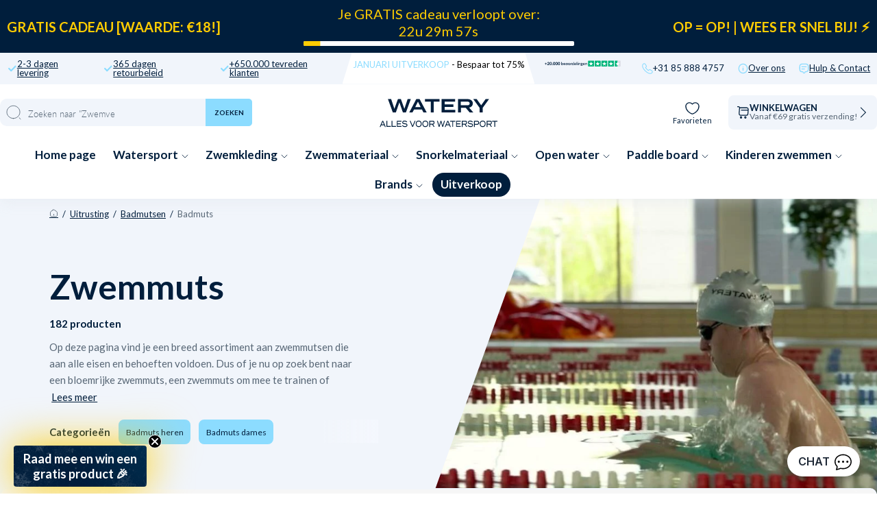

--- FILE ---
content_type: text/html; charset=utf-8
request_url: https://watery.nl/collections/zwemmuts
body_size: 182320
content:
<!doctype html>
<html lang="nl">
  <head><meta charset="utf-8">
    <link rel="canonical" href="https://watery.nl/collections/zwemmuts">
    <link rel="preconnect" href="https://cdn.shopify.com" crossorigin>
    <meta name="viewport" content="width=device-width, initial-scale=1.0">

    <link rel="dns-prefetch preconnect" href="https://cdn.shopify.com">
    <link rel="dns-prefetch preconnect" href="https://v.shopify.com">
    <link rel="dns-prefetch preconnect" href="https://fonts.googleapis.com/">

    <title>
      +150 badmutsen | Grote selectie | In alle kleuren ⇒ Hier kopen &ndash; Watery.nl</title>

    
      <script async crossorigin fetchpriority="high" src="/cdn/shopifycloud/importmap-polyfill/es-modules-shim.2.4.0.js"></script>
<script type="text/javascript" charset="UTF-8" src="https://app.cookiepilot.dk/js/cookieconsent.min.js"></script>
    

    
      <meta name="description" content="Grootste aanbod badmutsen voor dames/heren in Nederland in allerlei modellen | ✔Gratis verzending v/€69 | ✔Nederland grootste aanbod">
    
    
      <link rel="preload" href="//watery.nl/cdn/shop/files/Svoemmehaetter.jpg" as="image">
    <link rel="shortcut icon" href="//watery.nl/cdn/shop/files/Watery-Logo-Symbol-MoerkBlaa-RGB-300px_1.png?crop=center&height=100&v=1698145448&width=100" type="image/x-icon">
    <link rel="icon" href="//watery.nl/cdn/shop/files/Watery-Logo-Symbol-MoerkBlaa-RGB-300px_1.png?crop=center&height=32&v=1698145448&width=32" type="image/x-icon"><script type="importmap">
  {
    "imports": {
      "@theme/critical": "//watery.nl/cdn/shop/t/21/assets/critical.js?v=121475210012764151471766238825",
      "@theme/component": "//watery.nl/cdn/shop/t/21/assets/component.js?v=11260717259580283291766238825",
      "@theme/scrolling": "//watery.nl/cdn/shop/t/21/assets/scrolling.js?v=157239850924107528591766238825",
      "@theme/utilities": "//watery.nl/cdn/shop/t/21/assets/utilities.js?v=130771590420731070381766238825"
    }
  }
</script>

<link
  rel="modulepreload"
  href="//watery.nl/cdn/shop/t/21/assets/critical.js?v=121475210012764151471766238825"
>

<link
  rel="modulepreload"
  href="//watery.nl/cdn/shop/t/21/assets/utilities.js?v=130771590420731070381766238825"
  fetchpriority="low"
>
<link
  rel="modulepreload"
  href="//watery.nl/cdn/shop/t/21/assets/component.js?v=11260717259580283291766238825"
  fetchpriority="low"
>
<link
  rel="modulepreload"
  href="//watery.nl/cdn/shop/t/21/assets/scrolling.js?v=157239850924107528591766238825"
  fetchpriority="low"
>
<script
  src="//watery.nl/cdn/shop/t/21/assets/slideshow.js?v=104148745986301267351766238825"
  type="module"
  fetchpriority="low"
></script>


<script>
  const basePath = 'https://cdn.shopify.com/static/themes/horizon/placeholders';
  const Theme = {
    placeholders: {
      general: [
      ],
      product: [],
    },
    translations: {
      
    },
    routes: {
      cart_add_url: '/cart/add.js',
      cart_change_url: '/cart/change',
      cart_update_url: '/cart/update',
      cart_url: '/cart',
      predictive_search_url: '/search/suggest',
      search_url: '/search',
    },
    template: {
      name: 'collection',
    },
  };
</script>
<script>window.performance && window.performance.mark && window.performance.mark('shopify.content_for_header.start');</script><meta id="shopify-digital-wallet" name="shopify-digital-wallet" content="/81153425703/digital_wallets/dialog">
<meta name="shopify-checkout-api-token" content="5923fda3de5bbe0ef43222a92e19f852">
<meta id="in-context-paypal-metadata" data-shop-id="81153425703" data-venmo-supported="false" data-environment="production" data-locale="nl_NL" data-paypal-v4="true" data-currency="EUR">
<link rel="alternate" type="application/atom+xml" title="Feed" href="/collections/zwemmuts.atom" />
<link rel="alternate" type="application/json+oembed" href="https://watery.nl/collections/zwemmuts.oembed">
<script async="async" src="/checkouts/internal/preloads.js?locale=nl-NL"></script>
<script id="shopify-features" type="application/json">{"accessToken":"5923fda3de5bbe0ef43222a92e19f852","betas":["rich-media-storefront-analytics"],"domain":"watery.nl","predictiveSearch":true,"shopId":81153425703,"locale":"nl"}</script>
<script>var Shopify = Shopify || {};
Shopify.shop = "watery-nl.myshopify.com";
Shopify.locale = "nl";
Shopify.currency = {"active":"EUR","rate":"1.0"};
Shopify.country = "NL";
Shopify.theme = {"name":"Watery 4.5 - NL [MERGED]","id":190018060675,"schema_name":"Watery","schema_version":"4.1.0.9 - Q4 2024","theme_store_id":null,"role":"main"};
Shopify.theme.handle = "null";
Shopify.theme.style = {"id":null,"handle":null};
Shopify.cdnHost = "watery.nl/cdn";
Shopify.routes = Shopify.routes || {};
Shopify.routes.root = "/";</script>
<script type="module">!function(o){(o.Shopify=o.Shopify||{}).modules=!0}(window);</script>
<script>!function(o){function n(){var o=[];function n(){o.push(Array.prototype.slice.apply(arguments))}return n.q=o,n}var t=o.Shopify=o.Shopify||{};t.loadFeatures=n(),t.autoloadFeatures=n()}(window);</script>
<script id="shop-js-analytics" type="application/json">{"pageType":"collection"}</script>
<script defer="defer" async type="module" src="//watery.nl/cdn/shopifycloud/shop-js/modules/v2/client.init-shop-cart-sync_6EKkpqRI.nl.esm.js"></script>
<script defer="defer" async type="module" src="//watery.nl/cdn/shopifycloud/shop-js/modules/v2/chunk.common_3amyFQVI.esm.js"></script>
<script type="module">
  await import("//watery.nl/cdn/shopifycloud/shop-js/modules/v2/client.init-shop-cart-sync_6EKkpqRI.nl.esm.js");
await import("//watery.nl/cdn/shopifycloud/shop-js/modules/v2/chunk.common_3amyFQVI.esm.js");

  window.Shopify.SignInWithShop?.initShopCartSync?.({"fedCMEnabled":true,"windoidEnabled":true});

</script>
<script>(function() {
  var isLoaded = false;
  function asyncLoad() {
    if (isLoaded) return;
    isLoaded = true;
    var urls = ["https:\/\/cdn1.profitmetrics.io\/1F1AC7E92792A448\/shopify-bundle.js?shop=watery-nl.myshopify.com","https:\/\/ecommplugins-scripts.trustpilot.com\/v2.1\/js\/header.min.js?settings=eyJrZXkiOiJaRUk5TE81bFRuZWE0SEZEIiwicyI6Im5vbmUifQ==\u0026v=2.5\u0026shop=watery-nl.myshopify.com","https:\/\/ecommplugins-trustboxsettings.trustpilot.com\/watery-nl.myshopify.com.js?settings=1710747887196\u0026shop=watery-nl.myshopify.com"];
    for (var i = 0; i < urls.length; i++) {
      var s = document.createElement('script');
      s.type = 'text/javascript';
      s.async = true;
      s.src = urls[i];
      var x = document.getElementsByTagName('script')[0];
      x.parentNode.insertBefore(s, x);
    }
  };
  if(window.attachEvent) {
    window.attachEvent('onload', asyncLoad);
  } else {
    window.addEventListener('load', asyncLoad, false);
  }
})();</script>
<script id="__st">var __st={"a":81153425703,"offset":3600,"reqid":"af54fa2b-78ee-4856-8c71-4617702f5ba6-1768354127","pageurl":"watery.nl\/collections\/zwemmuts","u":"00bc2effd267","p":"collection","rtyp":"collection","rid":463978856743};</script>
<script>window.ShopifyPaypalV4VisibilityTracking = true;</script>
<script id="captcha-bootstrap">!function(){'use strict';const t='contact',e='account',n='new_comment',o=[[t,t],['blogs',n],['comments',n],[t,'customer']],c=[[e,'customer_login'],[e,'guest_login'],[e,'recover_customer_password'],[e,'create_customer']],r=t=>t.map((([t,e])=>`form[action*='/${t}']:not([data-nocaptcha='true']) input[name='form_type'][value='${e}']`)).join(','),a=t=>()=>t?[...document.querySelectorAll(t)].map((t=>t.form)):[];function s(){const t=[...o],e=r(t);return a(e)}const i='password',u='form_key',d=['recaptcha-v3-token','g-recaptcha-response','h-captcha-response',i],f=()=>{try{return window.sessionStorage}catch{return}},m='__shopify_v',_=t=>t.elements[u];function p(t,e,n=!1){try{const o=window.sessionStorage,c=JSON.parse(o.getItem(e)),{data:r}=function(t){const{data:e,action:n}=t;return t[m]||n?{data:e,action:n}:{data:t,action:n}}(c);for(const[e,n]of Object.entries(r))t.elements[e]&&(t.elements[e].value=n);n&&o.removeItem(e)}catch(o){console.error('form repopulation failed',{error:o})}}const l='form_type',E='cptcha';function T(t){t.dataset[E]=!0}const w=window,h=w.document,L='Shopify',v='ce_forms',y='captcha';let A=!1;((t,e)=>{const n=(g='f06e6c50-85a8-45c8-87d0-21a2b65856fe',I='https://cdn.shopify.com/shopifycloud/storefront-forms-hcaptcha/ce_storefront_forms_captcha_hcaptcha.v1.5.2.iife.js',D={infoText:'Beschermd door hCaptcha',privacyText:'Privacy',termsText:'Voorwaarden'},(t,e,n)=>{const o=w[L][v],c=o.bindForm;if(c)return c(t,g,e,D).then(n);var r;o.q.push([[t,g,e,D],n]),r=I,A||(h.body.append(Object.assign(h.createElement('script'),{id:'captcha-provider',async:!0,src:r})),A=!0)});var g,I,D;w[L]=w[L]||{},w[L][v]=w[L][v]||{},w[L][v].q=[],w[L][y]=w[L][y]||{},w[L][y].protect=function(t,e){n(t,void 0,e),T(t)},Object.freeze(w[L][y]),function(t,e,n,w,h,L){const[v,y,A,g]=function(t,e,n){const i=e?o:[],u=t?c:[],d=[...i,...u],f=r(d),m=r(i),_=r(d.filter((([t,e])=>n.includes(e))));return[a(f),a(m),a(_),s()]}(w,h,L),I=t=>{const e=t.target;return e instanceof HTMLFormElement?e:e&&e.form},D=t=>v().includes(t);t.addEventListener('submit',(t=>{const e=I(t);if(!e)return;const n=D(e)&&!e.dataset.hcaptchaBound&&!e.dataset.recaptchaBound,o=_(e),c=g().includes(e)&&(!o||!o.value);(n||c)&&t.preventDefault(),c&&!n&&(function(t){try{if(!f())return;!function(t){const e=f();if(!e)return;const n=_(t);if(!n)return;const o=n.value;o&&e.removeItem(o)}(t);const e=Array.from(Array(32),(()=>Math.random().toString(36)[2])).join('');!function(t,e){_(t)||t.append(Object.assign(document.createElement('input'),{type:'hidden',name:u})),t.elements[u].value=e}(t,e),function(t,e){const n=f();if(!n)return;const o=[...t.querySelectorAll(`input[type='${i}']`)].map((({name:t})=>t)),c=[...d,...o],r={};for(const[a,s]of new FormData(t).entries())c.includes(a)||(r[a]=s);n.setItem(e,JSON.stringify({[m]:1,action:t.action,data:r}))}(t,e)}catch(e){console.error('failed to persist form',e)}}(e),e.submit())}));const S=(t,e)=>{t&&!t.dataset[E]&&(n(t,e.some((e=>e===t))),T(t))};for(const o of['focusin','change'])t.addEventListener(o,(t=>{const e=I(t);D(e)&&S(e,y())}));const B=e.get('form_key'),M=e.get(l),P=B&&M;t.addEventListener('DOMContentLoaded',(()=>{const t=y();if(P)for(const e of t)e.elements[l].value===M&&p(e,B);[...new Set([...A(),...v().filter((t=>'true'===t.dataset.shopifyCaptcha))])].forEach((e=>S(e,t)))}))}(h,new URLSearchParams(w.location.search),n,t,e,['guest_login'])})(!0,!0)}();</script>
<script integrity="sha256-4kQ18oKyAcykRKYeNunJcIwy7WH5gtpwJnB7kiuLZ1E=" data-source-attribution="shopify.loadfeatures" defer="defer" src="//watery.nl/cdn/shopifycloud/storefront/assets/storefront/load_feature-a0a9edcb.js" crossorigin="anonymous"></script>
<script data-source-attribution="shopify.dynamic_checkout.dynamic.init">var Shopify=Shopify||{};Shopify.PaymentButton=Shopify.PaymentButton||{isStorefrontPortableWallets:!0,init:function(){window.Shopify.PaymentButton.init=function(){};var t=document.createElement("script");t.src="https://watery.nl/cdn/shopifycloud/portable-wallets/latest/portable-wallets.nl.js",t.type="module",document.head.appendChild(t)}};
</script>
<script data-source-attribution="shopify.dynamic_checkout.buyer_consent">
  function portableWalletsHideBuyerConsent(e){var t=document.getElementById("shopify-buyer-consent"),n=document.getElementById("shopify-subscription-policy-button");t&&n&&(t.classList.add("hidden"),t.setAttribute("aria-hidden","true"),n.removeEventListener("click",e))}function portableWalletsShowBuyerConsent(e){var t=document.getElementById("shopify-buyer-consent"),n=document.getElementById("shopify-subscription-policy-button");t&&n&&(t.classList.remove("hidden"),t.removeAttribute("aria-hidden"),n.addEventListener("click",e))}window.Shopify?.PaymentButton&&(window.Shopify.PaymentButton.hideBuyerConsent=portableWalletsHideBuyerConsent,window.Shopify.PaymentButton.showBuyerConsent=portableWalletsShowBuyerConsent);
</script>
<script data-source-attribution="shopify.dynamic_checkout.cart.bootstrap">document.addEventListener("DOMContentLoaded",(function(){function t(){return document.querySelector("shopify-accelerated-checkout-cart, shopify-accelerated-checkout")}if(t())Shopify.PaymentButton.init();else{new MutationObserver((function(e,n){t()&&(Shopify.PaymentButton.init(),n.disconnect())})).observe(document.body,{childList:!0,subtree:!0})}}));
</script>
<link id="shopify-accelerated-checkout-styles" rel="stylesheet" media="screen" href="https://watery.nl/cdn/shopifycloud/portable-wallets/latest/accelerated-checkout-backwards-compat.css" crossorigin="anonymous">
<style id="shopify-accelerated-checkout-cart">
        #shopify-buyer-consent {
  margin-top: 1em;
  display: inline-block;
  width: 100%;
}

#shopify-buyer-consent.hidden {
  display: none;
}

#shopify-subscription-policy-button {
  background: none;
  border: none;
  padding: 0;
  text-decoration: underline;
  font-size: inherit;
  cursor: pointer;
}

#shopify-subscription-policy-button::before {
  box-shadow: none;
}

      </style>

<script>window.performance && window.performance.mark && window.performance.mark('shopify.content_for_header.end');</script><style>
  @font-face {
  font-family: Lato;
  font-weight: 300;
  font-style: normal;
  font-display: swap;
  src: url("//watery.nl/cdn/fonts/lato/lato_n3.a7080ececf6191f1dd5b0cb021691ca9b855c876.woff2") format("woff2"),
       url("//watery.nl/cdn/fonts/lato/lato_n3.61e34b2ff7341f66543eb08e8c47eef9e1cde558.woff") format("woff");
}

  @font-face {
  font-family: Lato;
  font-weight: 700;
  font-style: normal;
  font-display: swap;
  src: url("//watery.nl/cdn/fonts/lato/lato_n7.900f219bc7337bc57a7a2151983f0a4a4d9d5dcf.woff2") format("woff2"),
       url("//watery.nl/cdn/fonts/lato/lato_n7.a55c60751adcc35be7c4f8a0313f9698598612ee.woff") format("woff");
}

  @font-face {
  font-family: Lato;
  font-weight: 900;
  font-style: normal;
  font-display: swap;
  src: url("//watery.nl/cdn/fonts/lato/lato_n9.6b37f725167d36932c6742a5a697fd238a2d2552.woff2") format("woff2"),
       url("//watery.nl/cdn/fonts/lato/lato_n9.1cafbd384242b7df7c9ef4584ba41746d006e6bb.woff") format("woff");
}

  @font-face {
  font-family: Lato;
  font-weight: 400;
  font-style: normal;
  font-display: swap;
  src: url("//watery.nl/cdn/fonts/lato/lato_n4.c3b93d431f0091c8be23185e15c9d1fee1e971c5.woff2") format("woff2"),
       url("//watery.nl/cdn/fonts/lato/lato_n4.d5c00c781efb195594fd2fd4ad04f7882949e327.woff") format("woff");
}


  :root {
     /* Typography */
    --font-family-title: Lato, sans-serif;
    --font-family-text: Lato, sans-serif;
    --font-style-title: normal;
    --font-style-text: normal;

    /* Cart progress */
    --shipping-progressbar: "0%";

    --badge-discount-text: #001e3c;
    --badge-discount-bg: #fecc02;
    --badge-discount-border: #001e3c;
  }

  @media (max-width:880px) {
    :root {
    --badge-discount-text: #001e3c;
    --badge-discount-bg: #fecc02;
    --badge-discount-border: var(--badge-discount-bg);
    }
  }
</style><style data-shopify>
  :root {
  	--sidebar-width: 25rem;
  	--narrow-content-width: 36rem;
  	--normal-content-width: 42rem;
  	--wide-content-width: 46rem;
  	--narrow-page-width: 90rem;
  	--normal-page-width: 120rem;
  	--wide-page-width: 150rem;

  	--spacing-scale-sm: 0.6;
  	--spacing-scale-md: 0.7;
  	--spacing-scale-default: 1.0;

  	--max-width--body-normal: 50ch;
  	--max-width--body-narrow: 35ch;

  	/* Typography presets */
      --font-size--paragraph: 0.875rem;--font-size--h1: clamp(3.0rem, 7.2vw, 4.5rem);--font-size--h2: clamp(2.25rem, 4.8vw, 3.0rem);--font-size--h3: 2.0rem;--font-size--h4: 1.5rem;--font-size--h5: 1.125rem;--font-size--h6: 1.0rem;--font-paragraph--weight: 400;--font-paragraph--letter-spacing: var(--letter-spacing--body-normal);--font-paragraph--size: var(--font-size--paragraph);--font-paragraph--family: var(--font-body--family);--font-paragraph--style: var(--font-body--style);--font-paragraph--case: ;--font-paragraph--line-height: var(--line-height--);--font-h1--weight: var(--font---weight);--font-h1--letter-spacing: var(--letter-spacing--);--font-h1--size: var(--font-size--h1);--font-h1--family: var(--font---family);--font-h1--style: var(--font---style);--font-h1--case: ;--font-h1--line-height: var(--line-height--);--font-h2--weight: var(--font---weight);--font-h2--letter-spacing: var(--letter-spacing--);--font-h2--size: var(--font-size--h2);--font-h2--family: var(--font---family);--font-h2--style: var(--font---style);--font-h2--case: ;--font-h2--line-height: var(--line-height--);--font-h3--weight: var(--font---weight);--font-h3--letter-spacing: var(--letter-spacing--);--font-h3--size: var(--font-size--h3);--font-h3--family: var(--font---family);--font-h3--style: var(--font---style);--font-h3--case: ;--font-h3--line-height: var(--line-height--);--font-h4--weight: var(--font---weight);--font-h4--letter-spacing: var(--letter-spacing--);--font-h4--size: var(--font-size--h4);--font-h4--family: var(--font---family);--font-h4--style: var(--font---style);--font-h4--case: ;--font-h4--line-height: var(--line-height--);--font-h5--weight: var(--font---weight);--font-h5--letter-spacing: var(--letter-spacing--);--font-h5--size: var(--font-size--h5);--font-h5--family: var(--font---family);--font-h5--style: var(--font---style);--font-h5--case: ;--font-h5--line-height: var(--line-height--);--font-h6--weight: var(--font---weight);--font-h6--letter-spacing: var(--letter-spacing--);--font-h6--size: var(--font-size--h6);--font-h6--family: var(--font---family);--font-h6--style: var(--font---style);--font-h6--case: ;--font-h6--line-height: var(--line-height--);


      /* Button size */
      --button-size-sm: 30px;
      --button-size-md: 36px;
      --button-size: var(--minimum-touch-target);
      --button-padding-inline: 24px;
      --button-padding-block: 16px;

      /* Button font-family */
      --button-font-family-primary: var(--font---family);
      --button-font-family-secondary: var(--font---family);

      /* Button text case */
      --button-text-case: ;
      --button-text-case-primary: ;
      --button-text-case-secondary: ;

  		--style-border-radius-buttons-primary: 100px;
      --style-border-radius-buttons-secondary: 100px;
  }
</style>
<style data-shopify>
  
    
      :root,
    
    
    
    .color-scheme-1 {
  	--color-background: rgb(0 0 0 / 0.0);
  	--color-background-rgb: 0 0 0;
  	--color-foreground: rgb(250 249 247 / 1.0);
  	--color-foreground-rgb: 250 249 247;
  	--color-foreground-heading: rgb(250 249 247 / 1.0);
  	--color-foreground-heading-rgb: 250 249 247;
  	--color-primary: rgb(250 249 247 / 1.0);
  	--color-primary-rgb: 250 249 247;
  	
        --color-border: rgb(0 0 0 / 1.0);
        --color-border-rgb: 0 0 0;
  		--color-primary-button-text: rgb(255 255 255 / 1.0);
  		--color-primary-button-background: rgb(91 13 30 / 1.0);
  		--color-primary-button-border: rgb(91 13 30 / 1.0);
  		--color-primary-button-hover-text: rgb();
  		--color-primary-button-hover-background: rgb();
  		--color-primary-button-hover-border: rgb();
  		--color-secondary-button-text: rgb(91 13 30 / 1.0);
  		--color-secondary-button-background: rgb(0 0 0 / 0.0);
  		--color-secondary-button-border: rgb(91 13 30 / 1.0);
  		--color-secondary-button-hover-text: rgb();
  		--color-secondary-button-hover-background: rgb();
  		--color-secondary-button-hover-border: rgb();
  	

      }
  
    
    
    
    .color-scheme-516597dc-53a6-4f12-af29-b266bcab8e30 {
  	--color-background: rgb(0 0 0 / 1.0);
  	--color-background-rgb: 0 0 0;
  	--color-foreground: rgb(255 255 255 / 1.0);
  	--color-foreground-rgb: 255 255 255;
  	--color-foreground-heading: rgb(255 255 255 / 1.0);
  	--color-foreground-heading-rgb: 255 255 255;
  	--color-primary: rgb(250 249 247 / 1.0);
  	--color-primary-rgb: 250 249 247;
  	
        --color-border: rgb(255 255 255 / 1.0);
        --color-border-rgb: 255 255 255;
  		--color-primary-button-text: rgb(255 255 255 / 1.0);
  		--color-primary-button-background: rgb(91 13 30 / 1.0);
  		--color-primary-button-border: rgb(91 13 30 / 1.0);
  		--color-primary-button-hover-text: rgb();
  		--color-primary-button-hover-background: rgb();
  		--color-primary-button-hover-border: rgb();
  		--color-secondary-button-text: rgb(91 13 30 / 1.0);
  		--color-secondary-button-background: rgb(0 0 0 / 0.0);
  		--color-secondary-button-border: rgb(91 13 30 / 1.0);
  		--color-secondary-button-hover-text: rgb();
  		--color-secondary-button-hover-background: rgb();
  		--color-secondary-button-hover-border: rgb();
  	

      }
  
    
    
    
    .color-scheme-fd58d8d8-6d95-4e32-a12e-23dbaa0f5af9 {
  	--color-background: rgb(0 0 0 / 1.0);
  	--color-background-rgb: 0 0 0;
  	--color-foreground: rgb(255 255 255 / 1.0);
  	--color-foreground-rgb: 255 255 255;
  	--color-foreground-heading: rgb(255 255 255 / 1.0);
  	--color-foreground-heading-rgb: 255 255 255;
  	--color-primary: rgb(255 255 255 / 1.0);
  	--color-primary-rgb: 255 255 255;
  	
        --color-border: rgb(242 112 33 / 1.0);
        --color-border-rgb: 242 112 33;
  		--color-primary-button-text: rgb(255 255 255 / 1.0);
  		--color-primary-button-background: rgb(242 112 33 / 1.0);
  		--color-primary-button-border: rgb(255 255 255 / 1.0);
  		--color-primary-button-hover-text: rgb();
  		--color-primary-button-hover-background: rgb();
  		--color-primary-button-hover-border: rgb();
  		--color-secondary-button-text: rgb(255 255 255 / 1.0);
  		--color-secondary-button-background: rgb(254 204 2 / 1.0);
  		--color-secondary-button-border: rgb(254 204 2 / 1.0);
  		--color-secondary-button-hover-text: rgb();
  		--color-secondary-button-hover-background: rgb();
  		--color-secondary-button-hover-border: rgb();
  	

      }
  
    
    
    
    .color-scheme-b4ce656f-7b81-42f7-a583-eb7411da652c {
  	--color-background: rgb(0 0 0 / 1.0);
  	--color-background-rgb: 0 0 0;
  	--color-foreground: rgb(255 255 255 / 1.0);
  	--color-foreground-rgb: 255 255 255;
  	--color-foreground-heading: rgb(255 255 255 / 1.0);
  	--color-foreground-heading-rgb: 255 255 255;
  	--color-primary: rgb(255 255 255 / 1.0);
  	--color-primary-rgb: 255 255 255;
  	
        --color-border: rgb(242 112 33 / 1.0);
        --color-border-rgb: 242 112 33;
  		--color-primary-button-text: rgb(255 255 255 / 1.0);
  		--color-primary-button-background: rgb(242 112 33 / 1.0);
  		--color-primary-button-border: rgb(255 255 255 / 1.0);
  		--color-primary-button-hover-text: rgb();
  		--color-primary-button-hover-background: rgb();
  		--color-primary-button-hover-border: rgb();
  		--color-secondary-button-text: rgb(255 255 255 / 1.0);
  		--color-secondary-button-background: rgb(254 204 2 / 1.0);
  		--color-secondary-button-border: rgb(254 204 2 / 1.0);
  		--color-secondary-button-hover-text: rgb();
  		--color-secondary-button-hover-background: rgb();
  		--color-secondary-button-hover-border: rgb();
  	

      }
  
    
    
    
    .color-scheme-b53233eb-31d4-4344-879e-b84d867ff047 {
  	--color-background: rgb(0 0 0 / 1.0);
  	--color-background-rgb: 0 0 0;
  	--color-foreground: rgb(255 255 255 / 1.0);
  	--color-foreground-rgb: 255 255 255;
  	--color-foreground-heading: rgb(255 255 255 / 1.0);
  	--color-foreground-heading-rgb: 255 255 255;
  	--color-primary: rgb(255 255 255 / 1.0);
  	--color-primary-rgb: 255 255 255;
  	
        --color-border: rgb(255 217 67 / 1.0);
        --color-border-rgb: 255 217 67;
  		--color-primary-button-text: rgb(0 0 0 / 1.0);
  		--color-primary-button-background: rgb(255 217 67 / 1.0);
  		--color-primary-button-border: rgb(255 255 255 / 1.0);
  		--color-primary-button-hover-text: rgb();
  		--color-primary-button-hover-background: rgb();
  		--color-primary-button-hover-border: rgb();
  		--color-secondary-button-text: rgb(255 255 255 / 1.0);
  		--color-secondary-button-background: rgb(242 112 33 / 1.0);
  		--color-secondary-button-border: rgb(242 112 33 / 1.0);
  		--color-secondary-button-hover-text: rgb();
  		--color-secondary-button-hover-background: rgb();
  		--color-secondary-button-hover-border: rgb();
  	

      }
  
    
    
    
    .color-scheme-337fbe6e-6dee-40e6-a70e-fb57541de6e4 {
  	--color-background: rgb(0 0 0 / 1.0);
  	--color-background-rgb: 0 0 0;
  	--color-foreground: rgb(0 0 0 / 1.0);
  	--color-foreground-rgb: 0 0 0;
  	--color-foreground-heading: rgb(0 0 0 / 1.0);
  	--color-foreground-heading-rgb: 0 0 0;
  	--color-primary: rgb(255 217 67 / 1.0);
  	--color-primary-rgb: 255 217 67;
  	
        --color-border: rgb(255 217 67 / 1.0);
        --color-border-rgb: 255 217 67;
  		--color-primary-button-text: rgb(0 0 0 / 1.0);
  		--color-primary-button-background: rgb(255 217 67 / 1.0);
  		--color-primary-button-border: rgb(255 217 67 / 1.0);
  		--color-primary-button-hover-text: rgb();
  		--color-primary-button-hover-background: rgb();
  		--color-primary-button-hover-border: rgb();
  		--color-secondary-button-text: rgb(255 255 255 / 1.0);
  		--color-secondary-button-background: rgb(255 217 67 / 1.0);
  		--color-secondary-button-border: rgb(255 217 67 / 1.0);
  		--color-secondary-button-hover-text: rgb();
  		--color-secondary-button-hover-background: rgb();
  		--color-secondary-button-hover-border: rgb();
  	

      }
  
    
    
    
    .color-scheme-63e63969-2ee5-410a-941c-d700a77da27b {
  	--color-background: rgb(255 255 255 / 1.0);
  	--color-background-rgb: 255 255 255;
  	--color-foreground: rgb(0 30 60 / 1.0);
  	--color-foreground-rgb: 0 30 60;
  	--color-foreground-heading: rgb(0 30 60 / 1.0);
  	--color-foreground-heading-rgb: 0 30 60;
  	--color-primary: rgb(0 30 60 / 1.0);
  	--color-primary-rgb: 0 30 60;
  	
        --color-border: rgb(0 30 60 / 1.0);
        --color-border-rgb: 0 30 60;
  		--color-primary-button-text: rgb(255 255 255 / 1.0);
  		--color-primary-button-background: rgb(0 30 60 / 1.0);
  		--color-primary-button-border: rgb(0 30 60 / 1.0);
  		--color-primary-button-hover-text: rgb();
  		--color-primary-button-hover-background: rgb();
  		--color-primary-button-hover-border: rgb();
  		--color-secondary-button-text: rgb(91 13 30 / 1.0);
  		--color-secondary-button-background: rgb(0 0 0 / 0.0);
  		--color-secondary-button-border: rgb(91 13 30 / 1.0);
  		--color-secondary-button-hover-text: rgb();
  		--color-secondary-button-hover-background: rgb();
  		--color-secondary-button-hover-border: rgb();
  	

      }
  
    
    
    
    .color-scheme-f1545212-8892-4b78-bf20-040bb4173203 {
  	--color-background: rgb(122 0 13 / 1.0);
  	--color-background-rgb: 122 0 13;
  	--color-foreground: rgb(255 255 255 / 1.0);
  	--color-foreground-rgb: 255 255 255;
  	--color-foreground-heading: rgb(255 255 255 / 1.0);
  	--color-foreground-heading-rgb: 255 255 255;
  	--color-primary: rgb(255 255 255 / 1.0);
  	--color-primary-rgb: 255 255 255;
  	
        --color-border: rgb(255 255 255 / 1.0);
        --color-border-rgb: 255 255 255;
  		--color-primary-button-text: rgb(122 0 13 / 1.0);
  		--color-primary-button-background: rgb(255 255 255 / 1.0);
  		--color-primary-button-border: rgb(255 255 255 / 1.0);
  		--color-primary-button-hover-text: rgb();
  		--color-primary-button-hover-background: rgb();
  		--color-primary-button-hover-border: rgb();
  		--color-secondary-button-text: rgb(91 13 30 / 1.0);
  		--color-secondary-button-background: rgb(0 0 0 / 0.0);
  		--color-secondary-button-border: rgb(91 13 30 / 1.0);
  		--color-secondary-button-hover-text: rgb();
  		--color-secondary-button-hover-background: rgb();
  		--color-secondary-button-hover-border: rgb();
  	

      }
  


  no-class, .color-scheme-1, .color-scheme-516597dc-53a6-4f12-af29-b266bcab8e30, .color-scheme-fd58d8d8-6d95-4e32-a12e-23dbaa0f5af9, .color-scheme-b4ce656f-7b81-42f7-a583-eb7411da652c, .color-scheme-b53233eb-31d4-4344-879e-b84d867ff047, .color-scheme-337fbe6e-6dee-40e6-a70e-fb57541de6e4, .color-scheme-63e63969-2ee5-410a-941c-d700a77da27b, .color-scheme-f1545212-8892-4b78-bf20-040bb4173203 {
    color: var(--color-foreground);
    background-color: var(--color-background);
  }
</style>
<link href="//watery.nl/cdn/shop/t/21/assets/main-min.css?v=12898409401114033601766238825" rel="stylesheet" type="text/css" media="all" />
<link href="//watery.nl/cdn/shop/t/21/assets/global.css?v=82647673328213724531766238824" rel="stylesheet" type="text/css" media="all" />
<link href="//watery.nl/cdn/shop/t/21/assets/base.css?v=1515791800869603351766238825" rel="stylesheet" type="text/css" media="all" />
<link rel="alternate" href="https://watery.dk/collections/svoemmehaetter" hreflang="da-dk">
  <link rel="alternate" href="https://watery.se/collections/simmossa" hreflang="sv-se">
  <link rel="alternate" href="https://watery.de/collections/schwimmkappen" hreflang="de-de">
  <link rel="alternate" href="https://watery.no/collections/svommehette" hreflang="no-no">
  <link rel="alternate" href="https://watery.nl/collections/zwemmuts" hreflang="nl-nl">
  <link rel="alternate" href="https://watery.fi/collections/uimalakit" hreflang="fi-fi">
  <link rel="stylesheet" href="//watery.nl/cdn/shop/t/21/assets/template-collection.css?v=131007826580953434191766238825">



<meta property="og:site_name" content="Watery.nl">
<meta property="og:url" content="https://watery.nl/collections/zwemmuts">
<meta property="og:title" content="+150 badmutsen | Grote selectie | In alle kleuren ⇒ Hier kopen">
<meta property="og:type" content="product.group">
<meta property="og:description" content="Grootste aanbod badmutsen voor dames/heren in Nederland in allerlei modellen | ✔Gratis verzending v/€69 | ✔Nederland grootste aanbod"><meta content="http://watery.nl/cdn/shop/collections/Svommehaetter.png?v=1757584356" property="og:image">
  <meta content="https://watery.nl/cdn/shop/collections/Svommehaetter.png?v=1757584356" property="og:image:secure_url">
  <meta property="og:image:width" content="600">
  <meta property="og:image:height" content="600"><meta content="summary_large_image" name="twitter:card">
<meta name="twitter:title" content="+150 badmutsen | Grote selectie | In alle kleuren ⇒ Hier kopen">
<meta name="twitter:description" content="Grootste aanbod badmutsen voor dames/heren in Nederland in allerlei modellen | ✔Gratis verzending v/€69 | ✔Nederland grootste aanbod">

  
<script>
  var WDN = WDN || {};
  if (typeof WDN.Routes === "undefined") {
      WDN.Routes = {
          "root_url": "\/",
          "account_url": "\/account",
          "account_login_url": "https:\/\/shopify.com\/81153425703\/account?locale=nl\u0026region_country=NL",
          "account_logout_url": "\/account\/logout",
          "account_register_url": "https:\/\/shopify.com\/81153425703\/account?locale=nl",
          "account_addresses_url": "\/account\/addresses",
          "collections_url": "\/collections",
          "all_products_collection_url": "\/collections\/all",
          "search_url": "\/search",
          "cart_url": "\/cart",
          "cart_add_url": "\/cart\/add",
          "cart_change_url": "\/cart\/change",
          "cart_update_url": "\/cart\/update",
          "cart_clear_url": "\/cart\/clear",
          "product_recommendations_url": "\/recommendations\/products"
      }
  }
</script>
<style>
  .swiper-control {
    top: 50%;
    transform: translateY(-50%);
    margin: 0;
  }

  .swiper-controls--custom .swiper-control:after {
    content: url("//watery.nl/cdn/shop/t/21/assets/icon-arrow--light.svg?v=5068524046681964101766238824");
    width: 1.4em;
    height: 1.4em;
    font-size: 1em;
    display: block;
    border-radius: 50%;
  }

  .swiper-controls--custom .swiper-button-prev {
    transform: translateY(-50%) scale(-1);
  }


  .swiper-controls--light .swiper-control:after {
    content: url("//watery.nl/cdn/shop/t/21/assets/icon-arrow--light.svg?v=5068524046681964101766238824");
  }


  .swiper-controls--dark .swiper-control:after {
    content: url("//watery.nl/cdn/shop/t/21/assets/icon-arrow--dark.svg?v=117557988134787073741766238824");
    width: 1em;
    height: 1em;
    font-size: 1em;
    display: block;
    border-radius: 50%;
  }

  .hero-swiper .swiper-control {
    box-shadow: 0 0 17px -5px rgba(0, 30, 60, 0.40);
    -webkit-box-shadow: 0 0 17px -5px rgba(0, 30, 60, 0.40);
    height: 2em;
    width: 2em;
    background-color: #fff;
  }
  .hero-swiper .swiper-control:after {
    content: url("//watery.nl/cdn/shop/t/21/assets/icon-arrow--dark.svg?v=117557988134787073741766238824");
    background: #fff;
  }


  .swiper-controls--dark .swiper-button-prev,
  .swiper-controls--light .swiper-button-prev {
    transform: translateY(-50%) scale(-1);
  }

  @media only screen and (min-width: 880px) {
    .hero-swiper .swiper-control {
      box-shadow: none;
      -webkit-box-shadow: none;
      background: rgba(255, 255, 255, 0.19);
      height: 3.4em;
      width: 3.4em;
    }

    .hero-swiper .swiper-control:after {
      content: url("//watery.nl/cdn/shop/t/21/assets/icon-arrow--light.svg?v=5068524046681964101766238824");
      background: none;
    }

    .swiper-controls--custom .swiper-control:after {
      width: 1.9em;
      height: 1.9em;
    }
  }.product-stock-progress-wrapper {
      color: #fff;
      background-color: #001e3c;
    }

    .product-stock-progress-wrapper[data-progress-state="high"] .product-stock-progress-bar {
      background-color: #00b67a;
    }

    .product-stock-progress-wrapper[data-progress-state="medium"] .product-stock-progress-bar {
      background-color: #FF9800;
    }

    .product-stock-progress-wrapper[data-progress-state="low"] .product-stock-progress-bar {
      background-color: #ff3e55;
    }

    .product-stock-progress-label {
      display: block;
      font-size: 12px;
      font-weight: 500;
    }

    .product-stock-progress {
      height: 6px;
      border-radius: 20px;
      background-color: #f1f5fb;
    }

    .product-stock-progress-bar {
      height: 100%;
      width: calc(100% - var(--percentage-calculation) * 100%);
      border-radius: 20px;
    }


    @media (min-width: 880px) {
      .product-stock-progress-label {
        font-size: 14px;
      }
    }</style>


    
  <!-- BEGIN app block: shopify://apps/stape-conversion-tracking/blocks/gtm/7e13c847-7971-409d-8fe0-29ec14d5f048 --><script>
  window.lsData = {};
  window.dataLayer = window.dataLayer || [];
  window.addEventListener("message", (event) => {
    if (event.data?.event) {
      window.dataLayer.push(event.data);
    }
  });
  window.dataShopStape = {
    shop: "watery.nl",
    shopId: "81153425703",
  }
</script>

<!-- END app block --><!-- BEGIN app block: shopify://apps/judge-me-reviews/blocks/judgeme_core/61ccd3b1-a9f2-4160-9fe9-4fec8413e5d8 --><!-- Start of Judge.me Core -->






<link rel="dns-prefetch" href="https://cdnwidget.judge.me">
<link rel="dns-prefetch" href="https://cdn.judge.me">
<link rel="dns-prefetch" href="https://cdn1.judge.me">
<link rel="dns-prefetch" href="https://api.judge.me">

<script data-cfasync='false' class='jdgm-settings-script'>window.jdgmSettings={"pagination":5,"disable_web_reviews":true,"badge_no_review_text":"Geen beoordelingen","badge_n_reviews_text":"{{ n }} beoordeling/beoordelingen","badge_star_color":"#8cdcff","hide_badge_preview_if_no_reviews":true,"badge_hide_text":false,"enforce_center_preview_badge":false,"widget_title":"Klantbeoordelingen","widget_open_form_text":"Schrijf een beoordeling","widget_close_form_text":"Beoordeling annuleren","widget_refresh_page_text":"Pagina vernieuwen","widget_summary_text":"Gebaseerd op {{ number_of_reviews }} beoordeling/beoordelingen","widget_no_review_text":"Wees de eerste om een beoordeling te schrijven","widget_name_field_text":"Weergavenaam","widget_verified_name_field_text":"Geverifieerde naam (openbaar)","widget_name_placeholder_text":"Weergavenaam","widget_required_field_error_text":"Dit veld is verplicht.","widget_email_field_text":"E-mailadres","widget_verified_email_field_text":"Geverifieerde e-mail (privé, kan niet worden bewerkt)","widget_email_placeholder_text":"Je e-mailadres","widget_email_field_error_text":"Voer een geldig e-mailadres in.","widget_rating_field_text":"Beoordeling","widget_review_title_field_text":"Titel beoordeling","widget_review_title_placeholder_text":"Geef je beoordeling een titel","widget_review_body_field_text":"Beoordeling inhoud","widget_review_body_placeholder_text":"Begin hier met schrijven...","widget_pictures_field_text":"Foto/Video (optioneel)","widget_submit_review_text":"Beoordeling indienen","widget_submit_verified_review_text":"Geverifieerde beoordeling indienen","widget_submit_success_msg_with_auto_publish":"Dank je wel! Vernieuw de pagina over een paar momenten om je beoordeling te zien. Je kunt je beoordeling verwijderen of bewerken door in te loggen bij \u003ca href='https://judge.me/login' target='_blank' rel='nofollow noopener'\u003eJudge.me\u003c/a\u003e","widget_submit_success_msg_no_auto_publish":"Dank je wel! Je beoordeling wordt gepubliceerd zodra deze is goedgekeurd door de winkelbeheerder. Je kunt je beoordeling verwijderen of bewerken door in te loggen bij \u003ca href='https://judge.me/login' target='_blank' rel='nofollow noopener'\u003eJudge.me\u003c/a\u003e","widget_show_default_reviews_out_of_total_text":"{{ n_reviews_shown }} van de {{ n_reviews }} beoordelingen worden getoond.","widget_show_all_link_text":"Toon alles","widget_show_less_link_text":"Toon minder","widget_author_said_text":"{{ reviewer_name }} zei:","widget_days_text":"{{ n }} dagen geleden","widget_weeks_text":"{{ n }} week/weken geleden","widget_months_text":"{{ n }} maand/maanden geleden","widget_years_text":"{{ n }} jaar/jaren geleden","widget_yesterday_text":"Gisteren","widget_today_text":"Vandaag","widget_replied_text":"\u003e\u003e {{ shop_name }} antwoordde:","widget_read_more_text":"Lees meer","widget_reviewer_name_as_initial":"","widget_rating_filter_color":"#001e3c","widget_rating_filter_see_all_text":"Bekijk alle beoordelingen","widget_sorting_most_recent_text":"Meest recent","widget_sorting_highest_rating_text":"Hoogste beoordeling","widget_sorting_lowest_rating_text":"Laagste beoordeling","widget_sorting_with_pictures_text":"Alleen foto's","widget_sorting_most_helpful_text":"Meest nuttig","widget_open_question_form_text":"Stel een vraag","widget_reviews_subtab_text":"Beoordelingen","widget_questions_subtab_text":"Vragen","widget_question_label_text":"Vraag","widget_answer_label_text":"Antwoord","widget_question_placeholder_text":"Schrijf hier je vraag","widget_submit_question_text":"Vraag indienen","widget_question_submit_success_text":"Bedankt voor je vraag! We zullen je op de hoogte stellen zodra deze is beantwoord.","widget_star_color":"#8cdcff","verified_badge_text":"Geverifieerd","verified_badge_bg_color":"","verified_badge_text_color":"","verified_badge_placement":"left-of-reviewer-name","widget_review_max_height":3,"widget_hide_border":false,"widget_social_share":false,"widget_thumb":false,"widget_review_location_show":false,"widget_location_format":"country_iso_code","all_reviews_include_out_of_store_products":true,"all_reviews_out_of_store_text":"(buiten de winkel)","all_reviews_pagination":100,"all_reviews_product_name_prefix_text":"over","enable_review_pictures":false,"enable_question_anwser":false,"widget_theme":"leex","review_date_format":"mm/dd/yy","default_sort_method":"highest-rating","widget_product_reviews_subtab_text":"Productbeoordelingen","widget_shop_reviews_subtab_text":"Winkelbeoordelingen","widget_other_products_reviews_text":"Beoordelingen voor andere producten","widget_store_reviews_subtab_text":"Winkelbeoordelingen","widget_no_store_reviews_text":"Deze winkel heeft nog geen beoordelingen","widget_web_restriction_product_reviews_text":"Dit product heeft nog geen beoordelingen","widget_no_items_text":"Geen items gevonden","widget_show_more_text":"Toon meer","widget_write_a_store_review_text":"Schrijf een winkelbeoordeling","widget_other_languages_heading":"Beoordelingen in andere talen","widget_translate_review_text":"Vertaal beoordeling naar {{ language }}","widget_translating_review_text":"Bezig met vertalen...","widget_show_original_translation_text":"Toon origineel ({{ language }})","widget_translate_review_failed_text":"Beoordeling kon niet worden vertaald.","widget_translate_review_retry_text":"Opnieuw proberen","widget_translate_review_try_again_later_text":"Probeer het later opnieuw","show_product_url_for_grouped_product":false,"widget_sorting_pictures_first_text":"Foto's eerst","show_pictures_on_all_rev_page_mobile":false,"show_pictures_on_all_rev_page_desktop":false,"floating_tab_hide_mobile_install_preference":false,"floating_tab_button_name":"★ Beoordelingen","floating_tab_title":"Laat klanten voor ons spreken","floating_tab_button_color":"","floating_tab_button_background_color":"","floating_tab_url":"","floating_tab_url_enabled":false,"floating_tab_tab_style":"text","all_reviews_text_badge_text":"Klanten beoordelen ons 5/5 gebaseerd op 8705 - recensies.","all_reviews_text_badge_text_branded_style":"Klanten beoordelen ons 5/5 gebaseerd op 8705 - recensies.","is_all_reviews_text_badge_a_link":false,"show_stars_for_all_reviews_text_badge":false,"all_reviews_text_badge_url":"","all_reviews_text_style":"branded","all_reviews_text_color_style":"judgeme_brand_color","all_reviews_text_color":"#108474","all_reviews_text_show_jm_brand":true,"featured_carousel_show_header":true,"featured_carousel_title":"Laat klanten voor ons spreken","testimonials_carousel_title":"Klanten beoordelen ons","videos_carousel_title":"Echte klantervaringen","cards_carousel_title":"Klanten beoordelen ons","featured_carousel_count_text":"uit {{ n }} beoordelingen","featured_carousel_add_link_to_all_reviews_page":false,"featured_carousel_url":"","featured_carousel_show_images":true,"featured_carousel_autoslide_interval":5,"featured_carousel_arrows_on_the_sides":false,"featured_carousel_height":250,"featured_carousel_width":80,"featured_carousel_image_size":0,"featured_carousel_image_height":250,"featured_carousel_arrow_color":"#eeeeee","verified_count_badge_style":"branded","verified_count_badge_orientation":"horizontal","verified_count_badge_color_style":"judgeme_brand_color","verified_count_badge_color":"#108474","is_verified_count_badge_a_link":false,"verified_count_badge_url":"","verified_count_badge_show_jm_brand":true,"widget_rating_preset_default":5,"widget_first_sub_tab":"product-reviews","widget_show_histogram":true,"widget_histogram_use_custom_color":true,"widget_pagination_use_custom_color":true,"widget_star_use_custom_color":true,"widget_verified_badge_use_custom_color":false,"widget_write_review_use_custom_color":false,"picture_reminder_submit_button":"Upload Pictures","enable_review_videos":true,"mute_video_by_default":false,"widget_sorting_videos_first_text":"Video's eerst","widget_review_pending_text":"In afwachting","featured_carousel_items_for_large_screen":3,"social_share_options_order":"Facebook,Twitter","remove_microdata_snippet":true,"disable_json_ld":false,"enable_json_ld_products":false,"preview_badge_show_question_text":false,"preview_badge_no_question_text":"Geen vragen","preview_badge_n_question_text":"{{ number_of_questions }} vraag/vragen","qa_badge_show_icon":false,"qa_badge_position":"same-row","remove_judgeme_branding":true,"widget_add_search_bar":false,"widget_search_bar_placeholder":"Zoeken","widget_sorting_verified_only_text":"Alleen geverifieerd","featured_carousel_theme":"default","featured_carousel_show_rating":true,"featured_carousel_show_title":true,"featured_carousel_show_body":true,"featured_carousel_show_date":false,"featured_carousel_show_reviewer":true,"featured_carousel_show_product":false,"featured_carousel_header_background_color":"#108474","featured_carousel_header_text_color":"#ffffff","featured_carousel_name_product_separator":"reviewed","featured_carousel_full_star_background":"#108474","featured_carousel_empty_star_background":"#dadada","featured_carousel_vertical_theme_background":"#f9fafb","featured_carousel_verified_badge_enable":true,"featured_carousel_verified_badge_color":"#108474","featured_carousel_border_style":"round","featured_carousel_review_line_length_limit":3,"featured_carousel_more_reviews_button_text":"Meer beoordelingen lezen","featured_carousel_view_product_button_text":"Product bekijken","all_reviews_page_load_reviews_on":"button_click","all_reviews_page_load_more_text":"Meer beoordelingen laden","disable_fb_tab_reviews":false,"enable_ajax_cdn_cache":false,"widget_advanced_speed_features":5,"widget_public_name_text":"openbaar weergegeven als","default_reviewer_name":"John Smith","default_reviewer_name_has_non_latin":true,"widget_reviewer_anonymous":"Anoniem","medals_widget_title":"Judge.me Beoordelingsmedailles","medals_widget_background_color":"#f9fafb","medals_widget_position":"footer_all_pages","medals_widget_border_color":"#f9fafb","medals_widget_verified_text_position":"left","medals_widget_use_monochromatic_version":false,"medals_widget_elements_color":"#108474","show_reviewer_avatar":false,"widget_invalid_yt_video_url_error_text":"Geen YouTube video URL","widget_max_length_field_error_text":"Voer niet meer dan {0} tekens in.","widget_show_country_flag":false,"widget_show_collected_via_shop_app":true,"widget_verified_by_shop_badge_style":"light","widget_verified_by_shop_text":"Geverifieerd door winkel","widget_show_photo_gallery":false,"widget_load_with_code_splitting":true,"widget_ugc_install_preference":false,"widget_ugc_title":"Door ons gemaakt, door jou gedeeld","widget_ugc_subtitle":"Tag ons om je afbeelding op onze pagina te zien","widget_ugc_arrows_color":"#ffffff","widget_ugc_primary_button_text":"Nu kopen","widget_ugc_primary_button_background_color":"#108474","widget_ugc_primary_button_text_color":"#ffffff","widget_ugc_primary_button_border_width":"0","widget_ugc_primary_button_border_style":"none","widget_ugc_primary_button_border_color":"#108474","widget_ugc_primary_button_border_radius":"25","widget_ugc_secondary_button_text":"Meer laden","widget_ugc_secondary_button_background_color":"#ffffff","widget_ugc_secondary_button_text_color":"#108474","widget_ugc_secondary_button_border_width":"2","widget_ugc_secondary_button_border_style":"solid","widget_ugc_secondary_button_border_color":"#108474","widget_ugc_secondary_button_border_radius":"25","widget_ugc_reviews_button_text":"Beoordelingen bekijken","widget_ugc_reviews_button_background_color":"#ffffff","widget_ugc_reviews_button_text_color":"#108474","widget_ugc_reviews_button_border_width":"2","widget_ugc_reviews_button_border_style":"solid","widget_ugc_reviews_button_border_color":"#108474","widget_ugc_reviews_button_border_radius":"25","widget_ugc_reviews_button_link_to":"judgeme-reviews-page","widget_ugc_show_post_date":true,"widget_ugc_max_width":"800","widget_rating_metafield_value_type":true,"widget_primary_color":"#001e3c","widget_enable_secondary_color":true,"widget_secondary_color":"#8cdcff","widget_summary_average_rating_text":"{{ average_rating }}","widget_media_grid_title":"Foto's en video's van klanten","widget_media_grid_see_more_text":"Meer bekijken","widget_round_style":true,"widget_show_product_medals":false,"widget_verified_by_judgeme_text":"Geverifieerd door Judge.me","widget_show_store_medals":false,"widget_verified_by_judgeme_text_in_store_medals":"Geverifieerd door Judge.me","widget_media_field_exceed_quantity_message":"Sorry, we kunnen slechts {{ max_media }} voor één beoordeling accepteren.","widget_media_field_exceed_limit_message":"{{ file_name }} is te groot, selecteer een {{ media_type }} kleiner dan {{ size_limit }}MB.","widget_review_submitted_text":"Beoordeling ingediend!","widget_question_submitted_text":"Vraag ingediend!","widget_close_form_text_question":"Annuleren","widget_write_your_answer_here_text":"Schrijf je antwoord hier","widget_enabled_branded_link":true,"widget_show_collected_by_judgeme":false,"widget_reviewer_name_color":"","widget_write_review_text_color":"","widget_write_review_bg_color":"","widget_collected_by_judgeme_text":"verzameld door Judge.me","widget_pagination_type":"load_more","widget_load_more_text":"Meer laden","widget_load_more_color":"#001e3c","widget_full_review_text":"Volledige beoordeling","widget_read_more_reviews_text":"Meer beoordelingen lezen","widget_read_questions_text":"Vragen lezen","widget_questions_and_answers_text":"Vragen \u0026 antwoorden","widget_verified_by_text":"Geverifieerd door","widget_verified_text":"Geverifieerd","widget_number_of_reviews_text":"{{ number_of_reviews }} beoordelingen","widget_back_button_text":"Terug","widget_next_button_text":"Volgende","widget_custom_forms_filter_button":"Filters","custom_forms_style":"horizontal","widget_show_review_information":false,"how_reviews_are_collected":"Hoe worden beoordelingen verzameld?","widget_show_review_keywords":false,"widget_gdpr_statement":"Hoe we je gegevens gebruiken: We nemen alleen contact met je op over de beoordeling die je hebt achtergelaten, en alleen indien nodig. Door je beoordeling in te dienen, ga je akkoord met Judge.me's \u003ca href='https://judge.me/terms' target='_blank' rel='nofollow noopener'\u003evoorwaarden\u003c/a\u003e, \u003ca href='https://judge.me/privacy' target='_blank' rel='nofollow noopener'\u003eprivacy\u003c/a\u003e en \u003ca href='https://judge.me/content-policy' target='_blank' rel='nofollow noopener'\u003einhoud\u003c/a\u003e beleid.","widget_multilingual_sorting_enabled":false,"widget_translate_review_content_enabled":false,"widget_translate_review_content_method":"manual","popup_widget_review_selection":"automatically_with_pictures","popup_widget_round_border_style":true,"popup_widget_show_title":true,"popup_widget_show_body":true,"popup_widget_show_reviewer":false,"popup_widget_show_product":true,"popup_widget_show_pictures":true,"popup_widget_use_review_picture":true,"popup_widget_show_on_home_page":true,"popup_widget_show_on_product_page":true,"popup_widget_show_on_collection_page":true,"popup_widget_show_on_cart_page":true,"popup_widget_position":"bottom_left","popup_widget_first_review_delay":5,"popup_widget_duration":5,"popup_widget_interval":5,"popup_widget_review_count":5,"popup_widget_hide_on_mobile":true,"review_snippet_widget_round_border_style":true,"review_snippet_widget_card_color":"#FFFFFF","review_snippet_widget_slider_arrows_background_color":"#FFFFFF","review_snippet_widget_slider_arrows_color":"#000000","review_snippet_widget_star_color":"#108474","show_product_variant":false,"all_reviews_product_variant_label_text":"Variant: ","widget_show_verified_branding":false,"widget_ai_summary_title":"Klanten zeggen","widget_ai_summary_disclaimer":"AI-aangedreven reviewsamenvatting op basis van recente klantbeoordelingen","widget_show_ai_summary":false,"widget_show_ai_summary_bg":false,"widget_show_review_title_input":true,"redirect_reviewers_invited_via_email":"review_widget","request_store_review_after_product_review":true,"request_review_other_products_in_order":false,"review_form_color_scheme":"default","review_form_corner_style":"round","review_form_star_color":{},"review_form_text_color":"#333333","review_form_background_color":"#ffffff","review_form_field_background_color":"#fafafa","review_form_button_color":{},"review_form_button_text_color":"#ffffff","review_form_modal_overlay_color":"#000000","review_content_screen_title_text":"Hoe zou je dit product beoordelen?","review_content_introduction_text":"Vertel ons en andere klanten wat je van het product vindt, zodat anderen die dezelfde aankoop overwegen iets hebben aan jouw ervaring😍 Geen zorgen – als je iets kwijt wilt over levering of service, kun je dat daarna delen in een winkelreview.","store_review_form_title_text":"Hoe zou je deze winkel beoordelen?","store_review_form_introduction_text":"We zouden het op prijs stellen als je iets over je ervaring zou willen delen.","show_review_guidance_text":true,"one_star_review_guidance_text":"Slecht","five_star_review_guidance_text":"Goed","customer_information_screen_title_text":"Over jou","customer_information_introduction_text":"Vertel ons meer over jezelf.","custom_questions_screen_title_text":"Uw ervaring in meer detail","custom_questions_introduction_text":"Hier zijn enkele vragen om ons te helpen uw ervaring beter te begrijpen.","review_submitted_screen_title_text":"Bedankt voor je beoordeling!","review_submitted_screen_thank_you_text":"We verwerken deze en hij zal binnenkort in de winkel verschijnen.","review_submitted_screen_email_verification_text":"Bevestig je e-mail door op de link te klikken die we je net hebben gestuurd. Dit helpt ons om beoordelingen authentiek te houden.","review_submitted_request_store_review_text":"Wilt u uw winkelervaring met ons delen?","review_submitted_review_other_products_text":"Wilt u deze producten beoordelen?","store_review_screen_title_text":"Wil je je ervaring met ons delen?","store_review_introduction_text":"We waarden je feedback en gebruiken het om te verbeteren. Deel alstublieft enige gedachten of suggesties die je hebt.","reviewer_media_screen_title_picture_text":"Deel een foto","reviewer_media_introduction_picture_text":"Upload een foto om uw recensie te ondersteunen.","reviewer_media_screen_title_video_text":"Deel een video","reviewer_media_introduction_video_text":"Upload een video om uw recensie te ondersteunen.","reviewer_media_screen_title_picture_or_video_text":"Deel een foto of video","reviewer_media_introduction_picture_or_video_text":"Upload een foto of video om uw recensie te ondersteunen.","reviewer_media_youtube_url_text":"Plak hier uw Youtube URL","advanced_settings_next_step_button_text":"Volgende","advanced_settings_close_review_button_text":"Sluiten","modal_write_review_flow":true,"write_review_flow_required_text":"Verplicht","write_review_flow_privacy_message_text":"We respecteren uw privacy.","write_review_flow_anonymous_text":"Anonieme beoordeling","write_review_flow_visibility_text":"Dit zal niet zichtbaar zijn voor andere klanten.","write_review_flow_multiple_selection_help_text":"Selecteer zoveel als je wilt","write_review_flow_single_selection_help_text":"Selecteer één optie","write_review_flow_required_field_error_text":"Dit veld is verplicht","write_review_flow_invalid_email_error_text":"Voer een geldig e-mailadres in","write_review_flow_max_length_error_text":"Max. {{ max_length }} tekens.","write_review_flow_media_upload_text":"\u003cb\u003eKlik om te uploaden\u003c/b\u003e of sleep en zet neer","write_review_flow_gdpr_statement":"We nemen alleen contact met u op over uw beoordeling indien nodig. Door uw beoordeling in te dienen, gaat u akkoord met onze \u003ca href='https://judge.me/terms' target='_blank' rel='nofollow noopener'\u003ealgemene voorwaarden\u003c/a\u003e en \u003ca href='https://judge.me/privacy' target='_blank' rel='nofollow noopener'\u003eprivacybeleid\u003c/a\u003e.","rating_only_reviews_enabled":false,"show_negative_reviews_help_screen":false,"new_review_flow_help_screen_rating_threshold":3,"negative_review_resolution_screen_title_text":"Vertel ons meer","negative_review_resolution_text":"Je ervaring is belangrijk voor ons. Als er problemen waren met je aankoop, staan we klaar om te helpen. Aarzel niet om contact met ons op te nemen, we zouden graag de gelegenheid hebben om dingen recht te zetten.","negative_review_resolution_button_text":"Neem contact op","negative_review_resolution_proceed_with_review_text":"Laat een beoordeling achter","negative_review_resolution_subject":"Probleem met aankoop van {{ shop_name }}.{{ order_name }}","preview_badge_collection_page_install_status":false,"widget_review_custom_css":"","preview_badge_custom_css":"","preview_badge_stars_count":"5-stars","featured_carousel_custom_css":"","floating_tab_custom_css":"","all_reviews_widget_custom_css":"","medals_widget_custom_css":"","verified_badge_custom_css":"","all_reviews_text_custom_css":"","transparency_badges_collected_via_store_invite":false,"transparency_badges_from_another_provider":false,"transparency_badges_collected_from_store_visitor":false,"transparency_badges_collected_by_verified_review_provider":false,"transparency_badges_earned_reward":false,"transparency_badges_collected_via_store_invite_text":"Beoordelingen verzameld via winkelinvitatie","transparency_badges_from_another_provider_text":"Beoordelingen verzameld van een andere dienst","transparency_badges_collected_from_store_visitor_text":"Beoordelingen verzameld van een winkelbezoeker","transparency_badges_written_in_google_text":"Beoordeling geschreven in Google","transparency_badges_written_in_etsy_text":"Beoordeling geschreven in Etsy","transparency_badges_written_in_shop_app_text":"Beoordeling geschreven in Shop App","transparency_badges_earned_reward_text":"Beoordeling heeft een beloning voor een toekomstige bestelling gewonnen","product_review_widget_per_page":10,"widget_store_review_label_text":"Winkelbeoordeling","checkout_comment_extension_title_on_product_page":"Customer Comments","checkout_comment_extension_num_latest_comment_show":5,"checkout_comment_extension_format":"name_and_timestamp","checkout_comment_customer_name":"last_initial","checkout_comment_comment_notification":true,"preview_badge_collection_page_install_preference":false,"preview_badge_home_page_install_preference":false,"preview_badge_product_page_install_preference":false,"review_widget_install_preference":"","review_carousel_install_preference":false,"floating_reviews_tab_install_preference":"none","verified_reviews_count_badge_install_preference":false,"all_reviews_text_install_preference":false,"review_widget_best_location":false,"judgeme_medals_install_preference":false,"review_widget_revamp_enabled":false,"review_widget_qna_enabled":false,"review_widget_header_theme":"minimal","review_widget_widget_title_enabled":true,"review_widget_header_text_size":"medium","review_widget_header_text_weight":"regular","review_widget_average_rating_style":"compact","review_widget_bar_chart_enabled":true,"review_widget_bar_chart_type":"numbers","review_widget_bar_chart_style":"standard","review_widget_expanded_media_gallery_enabled":false,"review_widget_reviews_section_theme":"standard","review_widget_image_style":"thumbnails","review_widget_review_image_ratio":"square","review_widget_stars_size":"medium","review_widget_verified_badge":"standard_text","review_widget_review_title_text_size":"medium","review_widget_review_text_size":"medium","review_widget_review_text_length":"medium","review_widget_number_of_columns_desktop":3,"review_widget_carousel_transition_speed":5,"review_widget_custom_questions_answers_display":"always","review_widget_button_text_color":"#FFFFFF","review_widget_text_color":"#000000","review_widget_lighter_text_color":"#7B7B7B","review_widget_corner_styling":"soft","review_widget_review_word_singular":"beoordeling","review_widget_review_word_plural":"beoordelingen","review_widget_voting_label":"Nuttig?","review_widget_shop_reply_label":"Antwoord van {{ shop_name }}:","review_widget_filters_title":"Filters","qna_widget_question_word_singular":"Vraag","qna_widget_question_word_plural":"Vragen","qna_widget_answer_reply_label":"Antwoord van {{ answerer_name }}:","qna_content_screen_title_text":"Vraag over dit product","qna_widget_question_required_field_error_text":"Vraag een vraag in.","qna_widget_flow_gdpr_statement":"We zullen je alleen contacteren over je vraag als dat nodig is. Door je vraag in te dienen, ga je akkoord met onze \u003ca href='https://judge.me/terms' target='_blank' rel='nofollow noopener'\u003evoorwaarden\u003c/a\u003e en \u003ca href='https://judge.me/privacy' target='_blank' rel='nofollow noopener'\u003eprivacybeleid\u003c/a\u003e.","qna_widget_question_submitted_text":"Bedankt voor je vraag!","qna_widget_close_form_text_question":"Sluiten","qna_widget_question_submit_success_text":"We zullen je informeren via e-mail wanneer we je vraag beantwoorden.","all_reviews_widget_v2025_enabled":false,"all_reviews_widget_v2025_header_theme":"default","all_reviews_widget_v2025_widget_title_enabled":true,"all_reviews_widget_v2025_header_text_size":"medium","all_reviews_widget_v2025_header_text_weight":"regular","all_reviews_widget_v2025_average_rating_style":"compact","all_reviews_widget_v2025_bar_chart_enabled":true,"all_reviews_widget_v2025_bar_chart_type":"numbers","all_reviews_widget_v2025_bar_chart_style":"standard","all_reviews_widget_v2025_expanded_media_gallery_enabled":false,"all_reviews_widget_v2025_show_store_medals":true,"all_reviews_widget_v2025_show_photo_gallery":true,"all_reviews_widget_v2025_show_review_keywords":false,"all_reviews_widget_v2025_show_ai_summary":false,"all_reviews_widget_v2025_show_ai_summary_bg":false,"all_reviews_widget_v2025_add_search_bar":false,"all_reviews_widget_v2025_default_sort_method":"most-recent","all_reviews_widget_v2025_reviews_per_page":10,"all_reviews_widget_v2025_reviews_section_theme":"default","all_reviews_widget_v2025_image_style":"thumbnails","all_reviews_widget_v2025_review_image_ratio":"square","all_reviews_widget_v2025_stars_size":"medium","all_reviews_widget_v2025_verified_badge":"bold_badge","all_reviews_widget_v2025_review_title_text_size":"medium","all_reviews_widget_v2025_review_text_size":"medium","all_reviews_widget_v2025_review_text_length":"medium","all_reviews_widget_v2025_number_of_columns_desktop":3,"all_reviews_widget_v2025_carousel_transition_speed":5,"all_reviews_widget_v2025_custom_questions_answers_display":"always","all_reviews_widget_v2025_show_product_variant":false,"all_reviews_widget_v2025_show_reviewer_avatar":true,"all_reviews_widget_v2025_reviewer_name_as_initial":"","all_reviews_widget_v2025_review_location_show":false,"all_reviews_widget_v2025_location_format":"","all_reviews_widget_v2025_show_country_flag":false,"all_reviews_widget_v2025_verified_by_shop_badge_style":"light","all_reviews_widget_v2025_social_share":false,"all_reviews_widget_v2025_social_share_options_order":"Facebook,Twitter,LinkedIn,Pinterest","all_reviews_widget_v2025_pagination_type":"standard","all_reviews_widget_v2025_button_text_color":"#FFFFFF","all_reviews_widget_v2025_text_color":"#000000","all_reviews_widget_v2025_lighter_text_color":"#7B7B7B","all_reviews_widget_v2025_corner_styling":"soft","all_reviews_widget_v2025_title":"Klantbeoordelingen","all_reviews_widget_v2025_ai_summary_title":"Klanten zeggen over deze winkel","all_reviews_widget_v2025_no_review_text":"Wees de eerste om een beoordeling te schrijven","platform":"shopify","branding_url":"https://app.judge.me/reviews/stores/watery.nl","branding_text":"Aangedreven door Judge.me","locale":"en","reply_name":"Watery.nl","widget_version":"3.0","footer":true,"autopublish":true,"review_dates":true,"enable_custom_form":true,"shop_use_review_site":true,"shop_locale":"nl","enable_multi_locales_translations":false,"show_review_title_input":true,"review_verification_email_status":"never","can_be_branded":true,"reply_name_text":"Watery.nl"};</script> <style class='jdgm-settings-style'>.jdgm-xx{left:0}:root{--jdgm-primary-color: #001e3c;--jdgm-secondary-color: #8cdcff;--jdgm-star-color: #8cdcff;--jdgm-write-review-text-color: white;--jdgm-write-review-bg-color: #001e3c;--jdgm-paginate-color: #001e3c;--jdgm-border-radius: 10;--jdgm-reviewer-name-color: #001e3c}.jdgm-histogram__bar-content{background-color:#001e3c}.jdgm-rev[data-verified-buyer=true] .jdgm-rev__icon.jdgm-rev__icon:after,.jdgm-rev__buyer-badge.jdgm-rev__buyer-badge{color:white;background-color:#001e3c}.jdgm-review-widget--small .jdgm-gallery.jdgm-gallery .jdgm-gallery__thumbnail-link:nth-child(8) .jdgm-gallery__thumbnail-wrapper.jdgm-gallery__thumbnail-wrapper:before{content:"Meer bekijken"}@media only screen and (min-width: 768px){.jdgm-gallery.jdgm-gallery .jdgm-gallery__thumbnail-link:nth-child(8) .jdgm-gallery__thumbnail-wrapper.jdgm-gallery__thumbnail-wrapper:before{content:"Meer bekijken"}}.jdgm-preview-badge .jdgm-star.jdgm-star{color:#8cdcff}.jdgm-widget .jdgm-write-rev-link{display:none}.jdgm-widget .jdgm-rev-widg[data-number-of-reviews='0']{display:none}.jdgm-prev-badge[data-average-rating='0.00']{display:none !important}.jdgm-rev .jdgm-rev__icon{display:none !important}.jdgm-author-all-initials{display:none !important}.jdgm-author-last-initial{display:none !important}.jdgm-rev-widg__title{visibility:hidden}.jdgm-rev-widg__summary-text{visibility:hidden}.jdgm-prev-badge__text{visibility:hidden}.jdgm-rev__prod-link-prefix:before{content:'over'}.jdgm-rev__variant-label:before{content:'Variant: '}.jdgm-rev__out-of-store-text:before{content:'(buiten de winkel)'}@media only screen and (min-width: 768px){.jdgm-rev__pics .jdgm-rev_all-rev-page-picture-separator,.jdgm-rev__pics .jdgm-rev__product-picture{display:none}}@media only screen and (max-width: 768px){.jdgm-rev__pics .jdgm-rev_all-rev-page-picture-separator,.jdgm-rev__pics .jdgm-rev__product-picture{display:none}}.jdgm-preview-badge[data-template="product"]{display:none !important}.jdgm-preview-badge[data-template="collection"]{display:none !important}.jdgm-preview-badge[data-template="index"]{display:none !important}.jdgm-review-widget[data-from-snippet="true"]{display:none !important}.jdgm-verified-count-badget[data-from-snippet="true"]{display:none !important}.jdgm-carousel-wrapper[data-from-snippet="true"]{display:none !important}.jdgm-all-reviews-text[data-from-snippet="true"]{display:none !important}.jdgm-medals-section[data-from-snippet="true"]{display:none !important}.jdgm-ugc-media-wrapper[data-from-snippet="true"]{display:none !important}.jdgm-rev__transparency-badge[data-badge-type="review_collected_via_store_invitation"]{display:none !important}.jdgm-rev__transparency-badge[data-badge-type="review_collected_from_another_provider"]{display:none !important}.jdgm-rev__transparency-badge[data-badge-type="review_collected_from_store_visitor"]{display:none !important}.jdgm-rev__transparency-badge[data-badge-type="review_written_in_etsy"]{display:none !important}.jdgm-rev__transparency-badge[data-badge-type="review_written_in_google_business"]{display:none !important}.jdgm-rev__transparency-badge[data-badge-type="review_written_in_shop_app"]{display:none !important}.jdgm-rev__transparency-badge[data-badge-type="review_earned_for_future_purchase"]{display:none !important}.jdgm-review-snippet-widget .jdgm-rev-snippet-widget__cards-container .jdgm-rev-snippet-card{border-radius:8px;background:#fff}.jdgm-review-snippet-widget .jdgm-rev-snippet-widget__cards-container .jdgm-rev-snippet-card__rev-rating .jdgm-star{color:#108474}.jdgm-review-snippet-widget .jdgm-rev-snippet-widget__prev-btn,.jdgm-review-snippet-widget .jdgm-rev-snippet-widget__next-btn{border-radius:50%;background:#fff}.jdgm-review-snippet-widget .jdgm-rev-snippet-widget__prev-btn>svg,.jdgm-review-snippet-widget .jdgm-rev-snippet-widget__next-btn>svg{fill:#000}.jdgm-full-rev-modal.rev-snippet-widget .jm-mfp-container .jm-mfp-content,.jdgm-full-rev-modal.rev-snippet-widget .jm-mfp-container .jdgm-full-rev__icon,.jdgm-full-rev-modal.rev-snippet-widget .jm-mfp-container .jdgm-full-rev__pic-img,.jdgm-full-rev-modal.rev-snippet-widget .jm-mfp-container .jdgm-full-rev__reply{border-radius:8px}.jdgm-full-rev-modal.rev-snippet-widget .jm-mfp-container .jdgm-full-rev[data-verified-buyer="true"] .jdgm-full-rev__icon::after{border-radius:8px}.jdgm-full-rev-modal.rev-snippet-widget .jm-mfp-container .jdgm-full-rev .jdgm-rev__buyer-badge{border-radius:calc( 8px / 2 )}.jdgm-full-rev-modal.rev-snippet-widget .jm-mfp-container .jdgm-full-rev .jdgm-full-rev__replier::before{content:'Watery.nl'}.jdgm-full-rev-modal.rev-snippet-widget .jm-mfp-container .jdgm-full-rev .jdgm-full-rev__product-button{border-radius:calc( 8px * 6 )}
</style> <style class='jdgm-settings-style'></style> <script data-cfasync="false" type="text/javascript" async src="https://cdnwidget.judge.me/shopify_v2/leex.js" id="judgeme_widget_leex_js"></script>
<link id="judgeme_widget_leex_css" rel="stylesheet" type="text/css" media="nope!" onload="this.media='all'" href="https://cdnwidget.judge.me/widget_v3/theme/leex.css">

  
  
  
  <style class='jdgm-miracle-styles'>
  @-webkit-keyframes jdgm-spin{0%{-webkit-transform:rotate(0deg);-ms-transform:rotate(0deg);transform:rotate(0deg)}100%{-webkit-transform:rotate(359deg);-ms-transform:rotate(359deg);transform:rotate(359deg)}}@keyframes jdgm-spin{0%{-webkit-transform:rotate(0deg);-ms-transform:rotate(0deg);transform:rotate(0deg)}100%{-webkit-transform:rotate(359deg);-ms-transform:rotate(359deg);transform:rotate(359deg)}}@font-face{font-family:'JudgemeStar';src:url("[data-uri]") format("woff");font-weight:normal;font-style:normal}.jdgm-star{font-family:'JudgemeStar';display:inline !important;text-decoration:none !important;padding:0 4px 0 0 !important;margin:0 !important;font-weight:bold;opacity:1;-webkit-font-smoothing:antialiased;-moz-osx-font-smoothing:grayscale}.jdgm-star:hover{opacity:1}.jdgm-star:last-of-type{padding:0 !important}.jdgm-star.jdgm--on:before{content:"\e000"}.jdgm-star.jdgm--off:before{content:"\e001"}.jdgm-star.jdgm--half:before{content:"\e002"}.jdgm-widget *{margin:0;line-height:1.4;-webkit-box-sizing:border-box;-moz-box-sizing:border-box;box-sizing:border-box;-webkit-overflow-scrolling:touch}.jdgm-hidden{display:none !important;visibility:hidden !important}.jdgm-temp-hidden{display:none}.jdgm-spinner{width:40px;height:40px;margin:auto;border-radius:50%;border-top:2px solid #eee;border-right:2px solid #eee;border-bottom:2px solid #eee;border-left:2px solid #ccc;-webkit-animation:jdgm-spin 0.8s infinite linear;animation:jdgm-spin 0.8s infinite linear}.jdgm-prev-badge{display:block !important}

</style>


  
  
   


<script data-cfasync='false' class='jdgm-script'>
!function(e){window.jdgm=window.jdgm||{},jdgm.CDN_HOST="https://cdnwidget.judge.me/",jdgm.CDN_HOST_ALT="https://cdn2.judge.me/cdn/widget_frontend/",jdgm.API_HOST="https://api.judge.me/",jdgm.CDN_BASE_URL="https://cdn.shopify.com/extensions/019bb841-f064-7488-b6fb-cd56536383e8/judgeme-extensions-293/assets/",
jdgm.docReady=function(d){(e.attachEvent?"complete"===e.readyState:"loading"!==e.readyState)?
setTimeout(d,0):e.addEventListener("DOMContentLoaded",d)},jdgm.loadCSS=function(d,t,o,a){
!o&&jdgm.loadCSS.requestedUrls.indexOf(d)>=0||(jdgm.loadCSS.requestedUrls.push(d),
(a=e.createElement("link")).rel="stylesheet",a.class="jdgm-stylesheet",a.media="nope!",
a.href=d,a.onload=function(){this.media="all",t&&setTimeout(t)},e.body.appendChild(a))},
jdgm.loadCSS.requestedUrls=[],jdgm.loadJS=function(e,d){var t=new XMLHttpRequest;
t.onreadystatechange=function(){4===t.readyState&&(Function(t.response)(),d&&d(t.response))},
t.open("GET",e),t.onerror=function(){if(e.indexOf(jdgm.CDN_HOST)===0&&jdgm.CDN_HOST_ALT!==jdgm.CDN_HOST){var f=e.replace(jdgm.CDN_HOST,jdgm.CDN_HOST_ALT);jdgm.loadJS(f,d)}},t.send()},jdgm.docReady((function(){(window.jdgmLoadCSS||e.querySelectorAll(
".jdgm-widget, .jdgm-all-reviews-page").length>0)&&(jdgmSettings.widget_load_with_code_splitting?
parseFloat(jdgmSettings.widget_version)>=3?jdgm.loadCSS(jdgm.CDN_HOST+"widget_v3/base.css"):
jdgm.loadCSS(jdgm.CDN_HOST+"widget/base.css"):jdgm.loadCSS(jdgm.CDN_HOST+"shopify_v2.css"),
jdgm.loadJS(jdgm.CDN_HOST+"loa"+"der.js"))}))}(document);
</script>
<noscript><link rel="stylesheet" type="text/css" media="all" href="https://cdnwidget.judge.me/shopify_v2.css"></noscript>

<!-- BEGIN app snippet: theme_fix_tags --><script>
  (function() {
    var jdgmThemeFixes = {"161744159015":{"html":"","css":".jdgm-rev__pics {\n    display: none !important;\n}","js":""},"168116093223":{"html":"","css":".jdgm-rev__custom-form {\n\ndisplay:none !important;\n\n}\n\n.jdgm-rev-widg__body {\n\nmargin-top:20px !important;\n\n}\n\n.jdgm-rev-widg__actions {\n\nbox-shadow: unset !important;\n\n}\n\n.jdgm-rev-widg__actions {\n\nmargin-top: 8px !important;\n\n}\n\n@media only screen and (max-width: 768px) {\n\n.jdgm-rev-widg__header {\n\nmax-height: 600px !important;\n\n}\n\n.jdgm-rev__slider-last {\n\nfont-size: smaller !important;\n\n}\n\n.jdgm-rev__slider-first {\n\nfont-size: smaller !important;\n\n}\n\n.jdgm-rev-widg__header {\n\nbox-shadow: unset !important;\n\n}\n\n.jdgm-rev-widg__body {\n\nmargin-top: 0 !important;\n\n}\n\n.jdgm-rev-widg__actions {\n\nmargin: 0 !important;\n\n}\n\n.jdgm-custom-forms-avg-responses {\n\npadding-bottom: 0 !important;\n\n}\n\n.jdgm-rev-widg__actions .jdgm-rev-widg__sort-wrapper {\n\ndisplay: flex !important;\n\njustify-content: center !important;\n\nalign-items: center !important;\n\n}\n\n.jdgm-rev-widg__header {\n\npadding-bottom: 0 !important;\n\n}\n\n}","js":""},"168386003239":{"html":"","css":".jdgm-rev__custom-form {\n\ndisplay:none !important;\n\n}\n\n.jdgm-rev-widg__body {\n\nmargin-top:20px !important;\n\n}\n\n.jdgm-rev-widg__actions {\n\nbox-shadow: unset !important;\n\n}\n\n.jdgm-rev-widg__actions {\n\nmargin-top: 8px !important;\n\n}\n\n@media only screen and (max-width: 768px) {\n\n.jdgm-rev-widg__header {\n\nmax-height: 600px !important;\n\n}\n\n.jdgm-rev__slider-last {\n\nfont-size: smaller !important;\n\n}\n\n.jdgm-rev__slider-first {\n\nfont-size: smaller !important;\n\n}\n\n.jdgm-rev-widg__header {\n\nbox-shadow: unset !important;\n\n}\n\n.jdgm-rev-widg__body {\n\nmargin-top: 0 !important;\n\n}\n\n.jdgm-rev-widg__actions {\n\nmargin: 0 !important;\n\n}\n\n.jdgm-custom-forms-avg-responses {\n\npadding-bottom: 0 !important;\n\n}\n\n.jdgm-rev-widg__actions .jdgm-rev-widg__sort-wrapper {\n\ndisplay: flex !important;\n\njustify-content: center !important;\n\nalign-items: center !important;\n\n}\n\n.jdgm-rev-widg__header {\n\npadding-bottom: 0 !important;\n\n}\n\n}","js":""},"170017128743":{"html":"","css":".jdgm-rev__custom-form {\n    display: none;\n}","js":""},"173897875843":{"html":"","css":".jdgm-rev__custom-form.custom-form--horizontal-style {\n    display: none !important;\n}\n\nimg.jdgm-verified-checkmark {\n    display: none !important;\n}","js":""},"186311737731":{"html":"","css":"span.jdgm-rev-widg__summary-average {\n    font-size: 41px !important;\n    font-weight: 800 !important;\n}\n\n.jdgm-rev__icon {\n    display: none !important;\n}\n\n.jdgm-rev__cf-ans--type.jdgm-rev__cf-ans--graphic-type {\n    display: none !important;\n}","js":""}};
    if (!jdgmThemeFixes) return;
    var thisThemeFix = jdgmThemeFixes[Shopify.theme.id];
    if (!thisThemeFix) return;

    if (thisThemeFix.html) {
      document.addEventListener("DOMContentLoaded", function() {
        var htmlDiv = document.createElement('div');
        htmlDiv.classList.add('jdgm-theme-fix-html');
        htmlDiv.innerHTML = thisThemeFix.html;
        document.body.append(htmlDiv);
      });
    };

    if (thisThemeFix.css) {
      var styleTag = document.createElement('style');
      styleTag.classList.add('jdgm-theme-fix-style');
      styleTag.innerHTML = thisThemeFix.css;
      document.head.append(styleTag);
    };

    if (thisThemeFix.js) {
      var scriptTag = document.createElement('script');
      scriptTag.classList.add('jdgm-theme-fix-script');
      scriptTag.innerHTML = thisThemeFix.js;
      document.head.append(scriptTag);
    };
  })();
</script>
<!-- END app snippet -->
<!-- End of Judge.me Core -->



<!-- END app block --><!-- BEGIN app block: shopify://apps/microsoft-clarity/blocks/clarity_js/31c3d126-8116-4b4a-8ba1-baeda7c4aeea -->
<script type="text/javascript">
  (function (c, l, a, r, i, t, y) {
    c[a] = c[a] || function () { (c[a].q = c[a].q || []).push(arguments); };
    t = l.createElement(r); t.async = 1; t.src = "https://www.clarity.ms/tag/" + i + "?ref=shopify";
    y = l.getElementsByTagName(r)[0]; y.parentNode.insertBefore(t, y);

    c.Shopify.loadFeatures([{ name: "consent-tracking-api", version: "0.1" }], error => {
      if (error) {
        console.error("Error loading Shopify features:", error);
        return;
      }

      c[a]('consentv2', {
        ad_Storage: c.Shopify.customerPrivacy.marketingAllowed() ? "granted" : "denied",
        analytics_Storage: c.Shopify.customerPrivacy.analyticsProcessingAllowed() ? "granted" : "denied",
      });
    });

    l.addEventListener("visitorConsentCollected", function (e) {
      c[a]('consentv2', {
        ad_Storage: e.detail.marketingAllowed ? "granted" : "denied",
        analytics_Storage: e.detail.analyticsAllowed ? "granted" : "denied",
      });
    });
  })(window, document, "clarity", "script", "t1vhcxhvpq");
</script>



<!-- END app block --><!-- BEGIN app block: shopify://apps/klaviyo-email-marketing-sms/blocks/klaviyo-onsite-embed/2632fe16-c075-4321-a88b-50b567f42507 -->












  <script async src="https://static.klaviyo.com/onsite/js/X69Eis/klaviyo.js?company_id=X69Eis"></script>
  <script>!function(){if(!window.klaviyo){window._klOnsite=window._klOnsite||[];try{window.klaviyo=new Proxy({},{get:function(n,i){return"push"===i?function(){var n;(n=window._klOnsite).push.apply(n,arguments)}:function(){for(var n=arguments.length,o=new Array(n),w=0;w<n;w++)o[w]=arguments[w];var t="function"==typeof o[o.length-1]?o.pop():void 0,e=new Promise((function(n){window._klOnsite.push([i].concat(o,[function(i){t&&t(i),n(i)}]))}));return e}}})}catch(n){window.klaviyo=window.klaviyo||[],window.klaviyo.push=function(){var n;(n=window._klOnsite).push.apply(n,arguments)}}}}();</script>

  




  <script>
    window.klaviyoReviewsProductDesignMode = false
  </script>







<!-- END app block --><script src="https://cdn.shopify.com/extensions/019b8ed3-90b4-7b95-8e01-aa6b35f1be2e/stape-remix-29/assets/widget.js" type="text/javascript" defer="defer"></script>
<script src="https://cdn.shopify.com/extensions/019bb841-f064-7488-b6fb-cd56536383e8/judgeme-extensions-293/assets/loader.js" type="text/javascript" defer="defer"></script>
<link href="https://monorail-edge.shopifysvc.com" rel="dns-prefetch">
<script>(function(){if ("sendBeacon" in navigator && "performance" in window) {try {var session_token_from_headers = performance.getEntriesByType('navigation')[0].serverTiming.find(x => x.name == '_s').description;} catch {var session_token_from_headers = undefined;}var session_cookie_matches = document.cookie.match(/_shopify_s=([^;]*)/);var session_token_from_cookie = session_cookie_matches && session_cookie_matches.length === 2 ? session_cookie_matches[1] : "";var session_token = session_token_from_headers || session_token_from_cookie || "";function handle_abandonment_event(e) {var entries = performance.getEntries().filter(function(entry) {return /monorail-edge.shopifysvc.com/.test(entry.name);});if (!window.abandonment_tracked && entries.length === 0) {window.abandonment_tracked = true;var currentMs = Date.now();var navigation_start = performance.timing.navigationStart;var payload = {shop_id: 81153425703,url: window.location.href,navigation_start,duration: currentMs - navigation_start,session_token,page_type: "collection"};window.navigator.sendBeacon("https://monorail-edge.shopifysvc.com/v1/produce", JSON.stringify({schema_id: "online_store_buyer_site_abandonment/1.1",payload: payload,metadata: {event_created_at_ms: currentMs,event_sent_at_ms: currentMs}}));}}window.addEventListener('pagehide', handle_abandonment_event);}}());</script>
<script id="web-pixels-manager-setup">(function e(e,d,r,n,o){if(void 0===o&&(o={}),!Boolean(null===(a=null===(i=window.Shopify)||void 0===i?void 0:i.analytics)||void 0===a?void 0:a.replayQueue)){var i,a;window.Shopify=window.Shopify||{};var t=window.Shopify;t.analytics=t.analytics||{};var s=t.analytics;s.replayQueue=[],s.publish=function(e,d,r){return s.replayQueue.push([e,d,r]),!0};try{self.performance.mark("wpm:start")}catch(e){}var l=function(){var e={modern:/Edge?\/(1{2}[4-9]|1[2-9]\d|[2-9]\d{2}|\d{4,})\.\d+(\.\d+|)|Firefox\/(1{2}[4-9]|1[2-9]\d|[2-9]\d{2}|\d{4,})\.\d+(\.\d+|)|Chrom(ium|e)\/(9{2}|\d{3,})\.\d+(\.\d+|)|(Maci|X1{2}).+ Version\/(15\.\d+|(1[6-9]|[2-9]\d|\d{3,})\.\d+)([,.]\d+|)( \(\w+\)|)( Mobile\/\w+|) Safari\/|Chrome.+OPR\/(9{2}|\d{3,})\.\d+\.\d+|(CPU[ +]OS|iPhone[ +]OS|CPU[ +]iPhone|CPU IPhone OS|CPU iPad OS)[ +]+(15[._]\d+|(1[6-9]|[2-9]\d|\d{3,})[._]\d+)([._]\d+|)|Android:?[ /-](13[3-9]|1[4-9]\d|[2-9]\d{2}|\d{4,})(\.\d+|)(\.\d+|)|Android.+Firefox\/(13[5-9]|1[4-9]\d|[2-9]\d{2}|\d{4,})\.\d+(\.\d+|)|Android.+Chrom(ium|e)\/(13[3-9]|1[4-9]\d|[2-9]\d{2}|\d{4,})\.\d+(\.\d+|)|SamsungBrowser\/([2-9]\d|\d{3,})\.\d+/,legacy:/Edge?\/(1[6-9]|[2-9]\d|\d{3,})\.\d+(\.\d+|)|Firefox\/(5[4-9]|[6-9]\d|\d{3,})\.\d+(\.\d+|)|Chrom(ium|e)\/(5[1-9]|[6-9]\d|\d{3,})\.\d+(\.\d+|)([\d.]+$|.*Safari\/(?![\d.]+ Edge\/[\d.]+$))|(Maci|X1{2}).+ Version\/(10\.\d+|(1[1-9]|[2-9]\d|\d{3,})\.\d+)([,.]\d+|)( \(\w+\)|)( Mobile\/\w+|) Safari\/|Chrome.+OPR\/(3[89]|[4-9]\d|\d{3,})\.\d+\.\d+|(CPU[ +]OS|iPhone[ +]OS|CPU[ +]iPhone|CPU IPhone OS|CPU iPad OS)[ +]+(10[._]\d+|(1[1-9]|[2-9]\d|\d{3,})[._]\d+)([._]\d+|)|Android:?[ /-](13[3-9]|1[4-9]\d|[2-9]\d{2}|\d{4,})(\.\d+|)(\.\d+|)|Mobile Safari.+OPR\/([89]\d|\d{3,})\.\d+\.\d+|Android.+Firefox\/(13[5-9]|1[4-9]\d|[2-9]\d{2}|\d{4,})\.\d+(\.\d+|)|Android.+Chrom(ium|e)\/(13[3-9]|1[4-9]\d|[2-9]\d{2}|\d{4,})\.\d+(\.\d+|)|Android.+(UC? ?Browser|UCWEB|U3)[ /]?(15\.([5-9]|\d{2,})|(1[6-9]|[2-9]\d|\d{3,})\.\d+)\.\d+|SamsungBrowser\/(5\.\d+|([6-9]|\d{2,})\.\d+)|Android.+MQ{2}Browser\/(14(\.(9|\d{2,})|)|(1[5-9]|[2-9]\d|\d{3,})(\.\d+|))(\.\d+|)|K[Aa][Ii]OS\/(3\.\d+|([4-9]|\d{2,})\.\d+)(\.\d+|)/},d=e.modern,r=e.legacy,n=navigator.userAgent;return n.match(d)?"modern":n.match(r)?"legacy":"unknown"}(),u="modern"===l?"modern":"legacy",c=(null!=n?n:{modern:"",legacy:""})[u],f=function(e){return[e.baseUrl,"/wpm","/b",e.hashVersion,"modern"===e.buildTarget?"m":"l",".js"].join("")}({baseUrl:d,hashVersion:r,buildTarget:u}),m=function(e){var d=e.version,r=e.bundleTarget,n=e.surface,o=e.pageUrl,i=e.monorailEndpoint;return{emit:function(e){var a=e.status,t=e.errorMsg,s=(new Date).getTime(),l=JSON.stringify({metadata:{event_sent_at_ms:s},events:[{schema_id:"web_pixels_manager_load/3.1",payload:{version:d,bundle_target:r,page_url:o,status:a,surface:n,error_msg:t},metadata:{event_created_at_ms:s}}]});if(!i)return console&&console.warn&&console.warn("[Web Pixels Manager] No Monorail endpoint provided, skipping logging."),!1;try{return self.navigator.sendBeacon.bind(self.navigator)(i,l)}catch(e){}var u=new XMLHttpRequest;try{return u.open("POST",i,!0),u.setRequestHeader("Content-Type","text/plain"),u.send(l),!0}catch(e){return console&&console.warn&&console.warn("[Web Pixels Manager] Got an unhandled error while logging to Monorail."),!1}}}}({version:r,bundleTarget:l,surface:e.surface,pageUrl:self.location.href,monorailEndpoint:e.monorailEndpoint});try{o.browserTarget=l,function(e){var d=e.src,r=e.async,n=void 0===r||r,o=e.onload,i=e.onerror,a=e.sri,t=e.scriptDataAttributes,s=void 0===t?{}:t,l=document.createElement("script"),u=document.querySelector("head"),c=document.querySelector("body");if(l.async=n,l.src=d,a&&(l.integrity=a,l.crossOrigin="anonymous"),s)for(var f in s)if(Object.prototype.hasOwnProperty.call(s,f))try{l.dataset[f]=s[f]}catch(e){}if(o&&l.addEventListener("load",o),i&&l.addEventListener("error",i),u)u.appendChild(l);else{if(!c)throw new Error("Did not find a head or body element to append the script");c.appendChild(l)}}({src:f,async:!0,onload:function(){if(!function(){var e,d;return Boolean(null===(d=null===(e=window.Shopify)||void 0===e?void 0:e.analytics)||void 0===d?void 0:d.initialized)}()){var d=window.webPixelsManager.init(e)||void 0;if(d){var r=window.Shopify.analytics;r.replayQueue.forEach((function(e){var r=e[0],n=e[1],o=e[2];d.publishCustomEvent(r,n,o)})),r.replayQueue=[],r.publish=d.publishCustomEvent,r.visitor=d.visitor,r.initialized=!0}}},onerror:function(){return m.emit({status:"failed",errorMsg:"".concat(f," has failed to load")})},sri:function(e){var d=/^sha384-[A-Za-z0-9+/=]+$/;return"string"==typeof e&&d.test(e)}(c)?c:"",scriptDataAttributes:o}),m.emit({status:"loading"})}catch(e){m.emit({status:"failed",errorMsg:(null==e?void 0:e.message)||"Unknown error"})}}})({shopId: 81153425703,storefrontBaseUrl: "https://watery.nl",extensionsBaseUrl: "https://extensions.shopifycdn.com/cdn/shopifycloud/web-pixels-manager",monorailEndpoint: "https://monorail-edge.shopifysvc.com/unstable/produce_batch",surface: "storefront-renderer",enabledBetaFlags: ["2dca8a86","a0d5f9d2"],webPixelsConfigList: [{"id":"2489876867","configuration":"{\"projectId\":\"t1vhcxhvpq\"}","eventPayloadVersion":"v1","runtimeContext":"STRICT","scriptVersion":"737156edc1fafd4538f270df27821f1c","type":"APP","apiClientId":240074326017,"privacyPurposes":[],"capabilities":["advanced_dom_events"],"dataSharingAdjustments":{"protectedCustomerApprovalScopes":["read_customer_personal_data"]}},{"id":"2201026947","configuration":"{\"config\":\"{\\\"google_tag_ids\\\":[\\\"AW-11360121160\\\"],\\\"target_country\\\":\\\"ZZ\\\",\\\"gtag_events\\\":[{\\\"type\\\":\\\"purchase\\\",\\\"action_label\\\":[\\\"AW-11360121160\\\/3aIyCMPKqP0YEMji9qgq\\\",\\\"AW-11360121160\\\/qTMsCMv6qv0YEMji9qgq\\\",\\\"AW-11360121160\\\/XVi9CInJqP0YEMji9qgq\\\",\\\"AW-11360121160\\\/jF99CKvspf0YEMji9qgq\\\",\\\"AW-11360121160\\\/wOC9CMWs_74ZEMji9qgq\\\",\\\"AW-11360121160\\\/G1UZCLn6qv0YEMji9qgq\\\",\\\"AW-11360121160\\\/mVHaCNeipr4ZEMji9qgq\\\",\\\"AW-11360121160\\\/8xmxCJb4qv0YEMji9qgq\\\",\\\"AW-11360121160\\\/ihMhCJGI3osZEMji9qgq\\\",\\\"AW-11360121160\\\/LcQ1CLbopf0YEMji9qgq\\\",\\\"AW-11360121160\\\/ev64CKm-3IsZEMji9qgq\\\",\\\"AW-11360121160\\\/gx7zCO3mpf0YEMji9qgq\\\",\\\"AW-11360121160\\\/I0s_CNjppf0YEMji9qgq\\\",\\\"AW-11360121160\\\/Q4XNCJ7opf0YEMji9qgq\\\"]},{\\\"type\\\":\\\"view_item\\\",\\\"action_label\\\":\\\"AW-11360121160\\\/s5m1CNCY97waEMji9qgq\\\"},{\\\"type\\\":\\\"add_to_cart\\\",\\\"action_label\\\":\\\"AW-11360121160\\\/lVj_CI307bwaEMji9qgq\\\"},{\\\"type\\\":\\\"begin_checkout\\\",\\\"action_label\\\":\\\"AW-11360121160\\\/gt0GCKuC97waEMji9qgq\\\"}],\\\"enable_monitoring_mode\\\":false}\"}","eventPayloadVersion":"v1","runtimeContext":"OPEN","scriptVersion":"b2a88bafab3e21179ed38636efcd8a93","type":"APP","apiClientId":1780363,"privacyPurposes":[],"dataSharingAdjustments":{"protectedCustomerApprovalScopes":["read_customer_address","read_customer_email","read_customer_name","read_customer_personal_data","read_customer_phone"]}},{"id":"2099642755","configuration":"{\"webPixelName\":\"Judge.me\"}","eventPayloadVersion":"v1","runtimeContext":"STRICT","scriptVersion":"34ad157958823915625854214640f0bf","type":"APP","apiClientId":683015,"privacyPurposes":["ANALYTICS"],"dataSharingAdjustments":{"protectedCustomerApprovalScopes":["read_customer_email","read_customer_name","read_customer_personal_data","read_customer_phone"]}},{"id":"1647640963","configuration":"{\"accountID\":\"X69Eis\",\"webPixelConfig\":\"eyJlbmFibGVBZGRlZFRvQ2FydEV2ZW50cyI6IHRydWV9\"}","eventPayloadVersion":"v1","runtimeContext":"STRICT","scriptVersion":"524f6c1ee37bacdca7657a665bdca589","type":"APP","apiClientId":123074,"privacyPurposes":["ANALYTICS","MARKETING"],"dataSharingAdjustments":{"protectedCustomerApprovalScopes":["read_customer_address","read_customer_email","read_customer_name","read_customer_personal_data","read_customer_phone"]}},{"id":"1568375171","configuration":"{\"Enabled\":\"false\",\"DeveloperPreview\":\"false\",\"UpdatedAt\":\"2025-12-19T06:18:32.933Z\"}","eventPayloadVersion":"v1","runtimeContext":"STRICT","scriptVersion":"627a8feb11b2b1c64b507137aef7ee63","type":"APP","apiClientId":34646425601,"privacyPurposes":["ANALYTICS"],"dataSharingAdjustments":{"protectedCustomerApprovalScopes":["read_customer_address","read_customer_email","read_customer_name","read_customer_personal_data","read_customer_phone"]}},{"id":"910393639","configuration":"{\"accountID\":\"81153425703\"}","eventPayloadVersion":"v1","runtimeContext":"STRICT","scriptVersion":"c0a2ceb098b536858278d481fbeefe60","type":"APP","apiClientId":10250649601,"privacyPurposes":[],"dataSharingAdjustments":{"protectedCustomerApprovalScopes":["read_customer_address","read_customer_email","read_customer_name","read_customer_personal_data","read_customer_phone"]}},{"id":"323256615","configuration":"{\"pixel_id\":\"1208459815891559\",\"pixel_type\":\"facebook_pixel\",\"metaapp_system_user_token\":\"-\"}","eventPayloadVersion":"v1","runtimeContext":"OPEN","scriptVersion":"ca16bc87fe92b6042fbaa3acc2fbdaa6","type":"APP","apiClientId":2329312,"privacyPurposes":["ANALYTICS","MARKETING","SALE_OF_DATA"],"dataSharingAdjustments":{"protectedCustomerApprovalScopes":["read_customer_address","read_customer_email","read_customer_name","read_customer_personal_data","read_customer_phone"]}},{"id":"109216039","eventPayloadVersion":"1","runtimeContext":"LAX","scriptVersion":"2","type":"CUSTOM","privacyPurposes":[],"name":"ProfitMetrics pixel"},{"id":"109248807","eventPayloadVersion":"1","runtimeContext":"LAX","scriptVersion":"1","type":"CUSTOM","privacyPurposes":[],"name":"Reaktion pixel"},{"id":"122421543","eventPayloadVersion":"1","runtimeContext":"LAX","scriptVersion":"2","type":"CUSTOM","privacyPurposes":[],"name":"SS GTM"},{"id":"148341123","eventPayloadVersion":"1","runtimeContext":"LAX","scriptVersion":"1","type":"CUSTOM","privacyPurposes":[],"name":"PM Conversion Booster"},{"id":"shopify-app-pixel","configuration":"{}","eventPayloadVersion":"v1","runtimeContext":"STRICT","scriptVersion":"0450","apiClientId":"shopify-pixel","type":"APP","privacyPurposes":["ANALYTICS","MARKETING"]},{"id":"shopify-custom-pixel","eventPayloadVersion":"v1","runtimeContext":"LAX","scriptVersion":"0450","apiClientId":"shopify-pixel","type":"CUSTOM","privacyPurposes":["ANALYTICS","MARKETING"]}],isMerchantRequest: false,initData: {"shop":{"name":"Watery.nl","paymentSettings":{"currencyCode":"EUR"},"myshopifyDomain":"watery-nl.myshopify.com","countryCode":"DK","storefrontUrl":"https:\/\/watery.nl"},"customer":null,"cart":null,"checkout":null,"productVariants":[],"purchasingCompany":null},},"https://watery.nl/cdn","7cecd0b6w90c54c6cpe92089d5m57a67346",{"modern":"","legacy":""},{"shopId":"81153425703","storefrontBaseUrl":"https:\/\/watery.nl","extensionBaseUrl":"https:\/\/extensions.shopifycdn.com\/cdn\/shopifycloud\/web-pixels-manager","surface":"storefront-renderer","enabledBetaFlags":"[\"2dca8a86\", \"a0d5f9d2\"]","isMerchantRequest":"false","hashVersion":"7cecd0b6w90c54c6cpe92089d5m57a67346","publish":"custom","events":"[[\"page_viewed\",{}],[\"collection_viewed\",{\"collection\":{\"id\":\"463978856743\",\"title\":\"Zwemmuts\",\"productVariants\":[{\"price\":{\"amount\":7.0,\"currencyCode\":\"EUR\"},\"product\":{\"title\":\"Watery badmuts (vanaf 12 jaar) - Signature - Zwart\",\"vendor\":\"Watery\",\"id\":\"8771666444583\",\"untranslatedTitle\":\"Watery badmuts (vanaf 12 jaar) - Signature - Zwart\",\"url\":\"\/products\/watery-badmuts-vanaf-12-jaar-signature-zwart\",\"type\":\"Badmuts - Unisex\"},\"id\":\"46953880092967\",\"image\":{\"src\":\"\/\/watery.nl\/cdn\/shop\/files\/Watery-Signature-swim-cap-website-black.jpg?v=1764794125\"},\"sku\":\"1003668\",\"title\":\"Default Title\",\"untranslatedTitle\":\"Default Title\"},{\"price\":{\"amount\":12.0,\"currencyCode\":\"EUR\"},\"product\":{\"title\":\"Arena badmuts - Classic Silicone - Donkerblauw\",\"vendor\":\"Arena\",\"id\":\"8771939729703\",\"untranslatedTitle\":\"Arena badmuts - Classic Silicone - Donkerblauw\",\"url\":\"\/products\/arena-badmuts-classic-silicone-donkerblauw\",\"type\":\"Badmuts - Unisex\"},\"id\":\"46954346676519\",\"image\":{\"src\":\"\/\/watery.nl\/cdn\/shop\/files\/DefaultTitle_5838.01-F-23-03-01-01_1_fc07a519-bfb0-46b1-9fc7-0b8f42c9620d.jpg?v=1764793093\"},\"sku\":\"5838\",\"title\":\"Default Title\",\"untranslatedTitle\":\"Default Title\"},{\"price\":{\"amount\":14.0,\"currencyCode\":\"EUR\"},\"product\":{\"title\":\"Watery lang haar badmuts - Signature - Zwart\",\"vendor\":\"Watery\",\"id\":\"8771667755303\",\"untranslatedTitle\":\"Watery lang haar badmuts - Signature - Zwart\",\"url\":\"\/products\/watery-lang-haar-badmuts-signature-zwart\",\"type\":\"Badmuts - Lang haar\"},\"id\":\"46953889464615\",\"image\":{\"src\":\"\/\/watery.nl\/cdn\/shop\/files\/WaterySignatureLongHairSwimCapBlack-112_f43902d5-1453-4885-ab7b-b6a18075aa7d.jpg?v=1764794035\"},\"sku\":\"1000877\",\"title\":\"Default Title\",\"untranslatedTitle\":\"Default Title\"},{\"price\":{\"amount\":14.0,\"currencyCode\":\"EUR\"},\"product\":{\"title\":\"Beco badmuts met draperieën - Zwart\",\"vendor\":\"Beco\",\"id\":\"8772139221287\",\"untranslatedTitle\":\"Beco badmuts met draperieën - Zwart\",\"url\":\"\/products\/beco-badmuts-met-draperieen-zwart\",\"type\":\"Badmuts - Bubbel\/Turban\"},\"id\":\"46954689560871\",\"image\":{\"src\":\"\/\/watery.nl\/cdn\/shop\/files\/DefaultTitle_2657.01-F-23-03-04-01_1_77da7576-b022-4318-82e9-9ca4b531e8d6.jpg?v=1764792687\"},\"sku\":\"2657\",\"title\":\"Default Title\",\"untranslatedTitle\":\"Default Title\"},{\"price\":{\"amount\":7.0,\"currencyCode\":\"EUR\"},\"product\":{\"title\":\"Watery badmuts (vanaf 12 jaar) - Signature - Donkerblauw\",\"vendor\":\"Watery\",\"id\":\"8771666772263\",\"untranslatedTitle\":\"Watery badmuts (vanaf 12 jaar) - Signature - Donkerblauw\",\"url\":\"\/products\/watery-badmuts-vanaf-12-jaar-signature-donkerblauw\",\"type\":\"Badmuts - Unisex\"},\"id\":\"46953881141543\",\"image\":{\"src\":\"\/\/watery.nl\/cdn\/shop\/files\/Watery-Signature-swim-cap-website-dark-blue.jpg?v=1764794101\"},\"sku\":\"1000869\",\"title\":\"Default Title\",\"untranslatedTitle\":\"Default Title\"},{\"price\":{\"amount\":16.0,\"currencyCode\":\"EUR\"},\"product\":{\"title\":\"TYR badmuts - Silicone - Wit\",\"vendor\":\"TYR\",\"id\":\"8951038050599\",\"untranslatedTitle\":\"TYR badmuts - Silicone - Wit\",\"url\":\"\/products\/tyr-badmuts-silicone-wit\",\"type\":\"Badmuts - Unisex\"},\"id\":\"47490575106343\",\"image\":{\"src\":\"\/\/watery.nl\/cdn\/shop\/files\/4_1_f6e58b57-c16e-4a32-b559-ef271f7ce7d3.jpg?v=1764798998\"},\"sku\":\"16684\",\"title\":\"Default Title\",\"untranslatedTitle\":\"Default Title\"},{\"price\":{\"amount\":9.0,\"currencyCode\":\"EUR\"},\"product\":{\"title\":\"Watery badmuts - Denemarken - Zwart\",\"vendor\":\"Watery\",\"id\":\"8771966796071\",\"untranslatedTitle\":\"Watery badmuts - Denemarken - Zwart\",\"url\":\"\/products\/watery-badmuts-denemarken-zwart\",\"type\":\"Badmuts - Unisex\"},\"id\":\"46954383311143\",\"image\":{\"src\":\"\/\/watery.nl\/cdn\/shop\/files\/4637.01_x10_55b4b566-957b-42b9-b962-8f8b33559024.jpg?v=1764793052\"},\"sku\":\"4637\",\"title\":\"Default Title\",\"untranslatedTitle\":\"Default Title\"},{\"price\":{\"amount\":12.0,\"currencyCode\":\"EUR\"},\"product\":{\"title\":\"Nike badmuts - Solid - Zwart\",\"vendor\":\"Nike\",\"id\":\"15522197471619\",\"untranslatedTitle\":\"Nike badmuts - Solid - Zwart\",\"url\":\"\/products\/nike-badmuts-solid-zwart\",\"type\":\"Badmuts - Unisex\"},\"id\":\"57011275006339\",\"image\":{\"src\":\"\/\/watery.nl\/cdn\/shop\/files\/Nikebadehaette-Solid-Sort.jpg?v=1765299710\"},\"sku\":\"23111\",\"title\":\"Default Title\",\"untranslatedTitle\":\"Default Title\"},{\"price\":{\"amount\":11.0,\"currencyCode\":\"EUR\"},\"product\":{\"title\":\"Watery badmuts - Eco Signature - Royal blauw\",\"vendor\":\"Watery\",\"id\":\"8771666247975\",\"untranslatedTitle\":\"Watery badmuts - Eco Signature - Royal blauw\",\"url\":\"\/products\/watery-badmuts-eco-signature-royal-blauw\",\"type\":\"Badmuts - Unisex\"},\"id\":\"46953879404839\",\"image\":{\"src\":\"\/\/watery.nl\/cdn\/shop\/files\/Watery-Eco-Signature-swimcap-royal-blue-web_35c9a4c6-3a41-45d4-8936-f4ad38e90f61.jpg?v=1764794136\"},\"sku\":\"1000884\",\"title\":\"Default Title\",\"untranslatedTitle\":\"Default Title\"},{\"price\":{\"amount\":12.0,\"currencyCode\":\"EUR\"},\"product\":{\"title\":\"Nike badmuts - Solid - Donkerblauw\",\"vendor\":\"Nike\",\"id\":\"15522197569923\",\"untranslatedTitle\":\"Nike badmuts - Solid - Donkerblauw\",\"url\":\"\/products\/nike-badmuts-solid-donkerblauw\",\"type\":\"Badmuts - Unisex\"},\"id\":\"57011275104643\",\"image\":{\"src\":\"\/\/watery.nl\/cdn\/shop\/files\/Nikebadehaette-Solid-Morkebla.jpg?v=1765299709\"},\"sku\":\"23112\",\"title\":\"Default Title\",\"untranslatedTitle\":\"Default Title\"},{\"price\":{\"amount\":16.0,\"currencyCode\":\"EUR\"},\"product\":{\"title\":\"Speedo badmuts - Plain Moulded - Zwart\",\"vendor\":\"Speedo\",\"id\":\"8772252991783\",\"untranslatedTitle\":\"Speedo badmuts - Plain Moulded - Zwart\",\"url\":\"\/products\/speedo-badmuts-plain-moulded-zwart\",\"type\":\"Badmuts - Unisex\"},\"id\":\"46954994204967\",\"image\":{\"src\":\"\/\/watery.nl\/cdn\/shop\/files\/Shopifyproduktbilleder_1_70b356be-543a-434c-9c64-90bcfb476ba5.jpg?v=1764792288\"},\"sku\":\"124\",\"title\":\"Default Title\",\"untranslatedTitle\":\"Default Title\"},{\"price\":{\"amount\":14.0,\"currencyCode\":\"EUR\"},\"product\":{\"title\":\"Nike badmuts - Big Swoosh - Zwart\/wit\",\"vendor\":\"Nike\",\"id\":\"15522197602691\",\"untranslatedTitle\":\"Nike badmuts - Big Swoosh - Zwart\/wit\",\"url\":\"\/products\/nike-badmuts-big-swoosh-zwart-wit\",\"type\":\"Badmuts - Unisex\"},\"id\":\"57011275137411\",\"image\":{\"src\":\"\/\/watery.nl\/cdn\/shop\/files\/Nikebadehaette-BigSwoosh-Sorthvid.jpg?v=1765299709\"},\"sku\":\"23114\",\"title\":\"Default Title\",\"untranslatedTitle\":\"Default Title\"},{\"price\":{\"amount\":12.0,\"currencyCode\":\"EUR\"},\"product\":{\"title\":\"Arena badmuts - Classic Silicone - Zwart\",\"vendor\":\"Arena\",\"id\":\"8771321823527\",\"untranslatedTitle\":\"Arena badmuts - Classic Silicone - Zwart\",\"url\":\"\/products\/arena-badmuts-classic-silicone-zwart\",\"type\":\"Badmuts - Unisex\"},\"id\":\"46951829897511\",\"image\":{\"src\":\"\/\/watery.nl\/cdn\/shop\/files\/DefaultTitle_3743.01-D-43-03-02-03_1_765fd00d-0a8d-4bfb-b7af-703bc44afc1b.jpg?v=1764792963\"},\"sku\":\"3743\",\"title\":\"Default Title\",\"untranslatedTitle\":\"Default Title\"},{\"price\":{\"amount\":14.0,\"currencyCode\":\"EUR\"},\"product\":{\"title\":\"Nike badmuts - Big Swoosh - Wit\/zwart\",\"vendor\":\"Nike\",\"id\":\"15522197700995\",\"untranslatedTitle\":\"Nike badmuts - Big Swoosh - Wit\/zwart\",\"url\":\"\/products\/nike-badmuts-big-swoosh-wit-zwart\",\"type\":\"Badmuts - Unisex\"},\"id\":\"57011275366787\",\"image\":{\"src\":\"\/\/watery.nl\/cdn\/shop\/files\/Nikebadehaette-BigSwoosh-Hvidsort.jpg?v=1765299710\"},\"sku\":\"23115\",\"title\":\"Default Title\",\"untranslatedTitle\":\"Default Title\"},{\"price\":{\"amount\":11.0,\"currencyCode\":\"EUR\"},\"product\":{\"title\":\"Nike junior badmuts (6-16) - Solid - Zwart\",\"vendor\":\"Nike\",\"id\":\"15522197733763\",\"untranslatedTitle\":\"Nike junior badmuts (6-16) - Solid - Zwart\",\"url\":\"\/products\/nike-junior-badmuts-6-16-solid-zwart\",\"type\":\"Badmuts - Unisex\"},\"id\":\"57011275432323\",\"image\":{\"src\":\"\/\/watery.nl\/cdn\/shop\/files\/Nikebadehaettetiljunior_6-16_-Solid-Sort.jpg?v=1765299706\"},\"sku\":\"23121\",\"title\":\"Default Title\",\"untranslatedTitle\":\"Default Title\"},{\"price\":{\"amount\":12.0,\"currencyCode\":\"EUR\"},\"product\":{\"title\":\"Arena badmuts - Classic Silikone - Lichtblauw\/zwart\",\"vendor\":\"Arena\",\"id\":\"14879294259587\",\"untranslatedTitle\":\"Arena badmuts - Classic Silikone - Lichtblauw\/zwart\",\"url\":\"\/products\/arena-badmuts-classic-silikone-lichtblauw-zwart\",\"type\":\"Badmuts - Unisex\"},\"id\":\"54902209839491\",\"image\":{\"src\":\"\/\/watery.nl\/cdn\/shop\/files\/3_3_2ff3a28a-9e20-4937-95c2-8b860d55a3be.jpg?v=1764802091\"},\"sku\":\"20715\",\"title\":\"Default Title\",\"untranslatedTitle\":\"Default Title\"},{\"price\":{\"amount\":12.0,\"currencyCode\":\"EUR\"},\"product\":{\"title\":\"Arena badmuts - Classic Silicone - Lichtblauw\",\"vendor\":\"Arena\",\"id\":\"8771771236647\",\"untranslatedTitle\":\"Arena badmuts - Classic Silicone - Lichtblauw\",\"url\":\"\/products\/arena-badmuts-classic-silicone-lichtblauw\",\"type\":\"Badmuts - Unisex\"},\"id\":\"46954082009383\",\"image\":{\"src\":\"\/\/watery.nl\/cdn\/shop\/files\/DefaultTitle_10212.01-D-42-03-03-03_1_20509f06-1979-49c8-aa6f-f7fcf3f2ca14.jpg?v=1764793456\"},\"sku\":\"10212\",\"title\":\"Default Title\",\"untranslatedTitle\":\"Default Title\"},{\"price\":{\"amount\":10.0,\"currencyCode\":\"EUR\"},\"product\":{\"title\":\"Watery badmuts - Duitsland - Zwart\",\"vendor\":\"Watery\",\"id\":\"8771406201127\",\"untranslatedTitle\":\"Watery badmuts - Duitsland - Zwart\",\"url\":\"\/products\/watery-badmuts-duitsland-zwart\",\"type\":\"Badmuts - Unisex\"},\"id\":\"46952302018855\",\"image\":{\"src\":\"\/\/watery.nl\/cdn\/shop\/files\/3_2_c8a2c65a-f1f9-47e0-8300-a2a747d16346.jpg?v=1764797386\"},\"sku\":\"1004439\",\"title\":\"Default Title\",\"untranslatedTitle\":\"Default Title\"},{\"price\":{\"amount\":9.0,\"currencyCode\":\"EUR\"},\"product\":{\"title\":\"Watery badmuts - Noorwegen - Donkerblauw\",\"vendor\":\"Watery\",\"id\":\"8771405971751\",\"untranslatedTitle\":\"Watery badmuts - Noorwegen - Donkerblauw\",\"url\":\"\/products\/watery-badmuts-noorwegen-donkerblauw\",\"type\":\"Badmuts - Unisex\"},\"id\":\"46952301560103\",\"image\":{\"src\":\"\/\/watery.nl\/cdn\/shop\/files\/2_2_2b452c6a-3e71-4a31-b3c1-026c533882e1.jpg?v=1764797388\"},\"sku\":\"1004440\",\"title\":\"Default Title\",\"untranslatedTitle\":\"Default Title\"},{\"price\":{\"amount\":9.0,\"currencyCode\":\"EUR\"},\"product\":{\"title\":\"Watery badmuts - Noorwegen - Wit\",\"vendor\":\"Watery\",\"id\":\"9026478866727\",\"untranslatedTitle\":\"Watery badmuts - Noorwegen - Wit\",\"url\":\"\/products\/watery-badmuts-noorwegen-wit\",\"type\":\"Badmuts - Unisex\"},\"id\":\"47750277529895\",\"image\":{\"src\":\"\/\/watery.nl\/cdn\/shop\/files\/WaterySignatureSwimCap-Norway-White_953c1072-bf9d-41e0-bddf-2b7a2fdeba4f.jpg?v=1764799802\"},\"sku\":\"1005810\",\"title\":\"Default Title\",\"untranslatedTitle\":\"Default Title\"},{\"price\":{\"amount\":9.0,\"currencyCode\":\"EUR\"},\"product\":{\"title\":\"Watery badmuts - Denemarken - Wit\",\"vendor\":\"Watery\",\"id\":\"8771966828839\",\"untranslatedTitle\":\"Watery badmuts - Denemarken - Wit\",\"url\":\"\/products\/watery-badmuts-denemarken-wit\",\"type\":\"Badmuts - Unisex\"},\"id\":\"46954383343911\",\"image\":{\"src\":\"\/\/watery.nl\/cdn\/shop\/files\/4636.01_x10_e7944c86-bffc-4e99-8754-209e620f2af2.jpg?v=1764793049\"},\"sku\":\"4636\",\"title\":\"Default Title\",\"untranslatedTitle\":\"Default Title\"},{\"price\":{\"amount\":9.0,\"currencyCode\":\"EUR\"},\"product\":{\"title\":\"Watery badmuts - Zweden - Blauw\",\"vendor\":\"Watery\",\"id\":\"8771405709607\",\"untranslatedTitle\":\"Watery badmuts - Zweden - Blauw\",\"url\":\"\/products\/watery-badmuts-zweden-blauw\",\"type\":\"Badmuts - Unisex\"},\"id\":\"46952301101351\",\"image\":{\"src\":\"\/\/watery.nl\/cdn\/shop\/files\/1_1_b2371443-1351-4fb8-913d-70b34abc3e1b.jpg?v=1764797390\"},\"sku\":\"1004441\",\"title\":\"Default Title\",\"untranslatedTitle\":\"Default Title\"},{\"price\":{\"amount\":10.0,\"currencyCode\":\"EUR\"},\"product\":{\"title\":\"Watery badmuts - Ireland - Zwart\",\"vendor\":\"Watery\",\"id\":\"15467144937859\",\"untranslatedTitle\":\"Watery badmuts - Ireland - Zwart\",\"url\":\"\/products\/watery-badmuts-ireland-zwart\",\"type\":\"Badmuts - Unisex\"},\"id\":\"56827889942915\",\"image\":{\"src\":\"\/\/watery.nl\/cdn\/shop\/files\/1007525_ed3f9327-92cd-49c8-9acf-278e446309fe.png?v=1764803863\"},\"sku\":\"1007525\",\"title\":\"Default Title\",\"untranslatedTitle\":\"Default Title\"},{\"price\":{\"amount\":10.0,\"currencyCode\":\"EUR\"},\"product\":{\"title\":\"Watery badmuts - Poland - Zwart\",\"vendor\":\"Watery\",\"id\":\"15467144970627\",\"untranslatedTitle\":\"Watery badmuts - Poland - Zwart\",\"url\":\"\/products\/watery-badmuts-poland-zwart\",\"type\":\"Badmuts - Unisex\"},\"id\":\"56827889975683\",\"image\":{\"src\":\"\/\/watery.nl\/cdn\/shop\/files\/1007526_38725c23-9cc0-4fe9-ba25-b4f6469bc27f.png?v=1764803865\"},\"sku\":\"1007526\",\"title\":\"Default Title\",\"untranslatedTitle\":\"Default Title\"},{\"price\":{\"amount\":10.0,\"currencyCode\":\"EUR\"},\"product\":{\"title\":\"Watery badmuts - Switzerland - Zwart\",\"vendor\":\"Watery\",\"id\":\"15467145036163\",\"untranslatedTitle\":\"Watery badmuts - Switzerland - Zwart\",\"url\":\"\/products\/watery-badmuts-switzerland-zwart\",\"type\":\"Badmuts - Unisex\"},\"id\":\"56827890073987\",\"image\":{\"src\":\"\/\/watery.nl\/cdn\/shop\/files\/1007527_f37c1e91-9aeb-4ba1-b850-0e36639e68fe.png?v=1764803868\"},\"sku\":\"1007527\",\"title\":\"Default Title\",\"untranslatedTitle\":\"Default Title\"},{\"price\":{\"amount\":10.0,\"currencyCode\":\"EUR\"},\"product\":{\"title\":\"Watery badmuts - Netherlands - Zwart\",\"vendor\":\"Watery\",\"id\":\"15467145068931\",\"untranslatedTitle\":\"Watery badmuts - Netherlands - Zwart\",\"url\":\"\/products\/watery-badmuts-netherlands-zwart\",\"type\":\"Badmuts - Unisex\"},\"id\":\"56827890205059\",\"image\":{\"src\":\"\/\/watery.nl\/cdn\/shop\/files\/1007528_31915e92-8669-4526-b1e2-4837f9523ab9.png?v=1764803871\"},\"sku\":\"1007528\",\"title\":\"Default Title\",\"untranslatedTitle\":\"Default Title\"},{\"price\":{\"amount\":10.0,\"currencyCode\":\"EUR\"},\"product\":{\"title\":\"Watery badmuts - Finland - Zwart\",\"vendor\":\"Watery\",\"id\":\"15467145101699\",\"untranslatedTitle\":\"Watery badmuts - Finland - Zwart\",\"url\":\"\/products\/watery-badmuts-finland-zwart\",\"type\":\"Badmuts - Unisex\"},\"id\":\"56827890237827\",\"image\":{\"src\":\"\/\/watery.nl\/cdn\/shop\/files\/1007529_3d0618c6-d39d-4032-bdd7-cb020b80a9bd.png?v=1764803875\"},\"sku\":\"1007529\",\"title\":\"Default Title\",\"untranslatedTitle\":\"Default Title\"},{\"price\":{\"amount\":10.0,\"currencyCode\":\"EUR\"},\"product\":{\"title\":\"Watery badmuts - Belgium - Zwart\",\"vendor\":\"Watery\",\"id\":\"15468066374019\",\"untranslatedTitle\":\"Watery badmuts - Belgium - Zwart\",\"url\":\"\/products\/watery-badmuts-belgium-zwart\",\"type\":\"Badmuts - Unisex\"},\"id\":\"56831249580419\",\"image\":{\"src\":\"\/\/watery.nl\/cdn\/shop\/files\/1007530_f41ca6b4-a54f-4b1a-a8f8-1107efcbc1e6.png?v=1764803877\"},\"sku\":\"1007530\",\"title\":\"Default Title\",\"untranslatedTitle\":\"Default Title\"},{\"price\":{\"amount\":9.0,\"currencyCode\":\"EUR\"},\"product\":{\"title\":\"Watery badmuts - Larunda Bubble - Zwart\",\"vendor\":\"Watery\",\"id\":\"9415412056359\",\"untranslatedTitle\":\"Watery badmuts - Larunda Bubble - Zwart\",\"url\":\"\/products\/watery-badmuts-larunda-bubble-zwart\",\"type\":\"Badmuts - Bubbel\/Turban\"},\"id\":\"48737287373095\",\"image\":{\"src\":\"\/\/watery.nl\/cdn\/shop\/files\/WATERYLARUNDABUBBLECAP-BLACK_3_311061e8-982e-456b-8fb6-9f4c21a223cf.jpg?v=1764800579\"},\"sku\":\"1006171\",\"title\":\"Default Title\",\"untranslatedTitle\":\"Default Title\"},{\"price\":{\"amount\":15.0,\"currencyCode\":\"EUR\"},\"product\":{\"title\":\"Speedo badmuts - Plain Moulded - Blauw\",\"vendor\":\"Speedo\",\"id\":\"8771373236519\",\"untranslatedTitle\":\"Speedo badmuts - Plain Moulded - Blauw\",\"url\":\"\/products\/speedo-badmuts-plain-moulded-blauw\",\"type\":\"Badmuts - Unisex\"},\"id\":\"46952119140647\",\"image\":{\"src\":\"\/\/watery.nl\/cdn\/shop\/files\/1_7_fc40d718-16f9-4c16-a319-85dd7534a7f0.jpg?v=1764797743\"},\"sku\":\"15777\",\"title\":\"Default Title\",\"untranslatedTitle\":\"Default Title\"},{\"price\":{\"amount\":17.0,\"currencyCode\":\"EUR\"},\"product\":{\"title\":\"Speedo lang haar badmuts - Zwart\",\"vendor\":\"Speedo\",\"id\":\"8772053041447\",\"untranslatedTitle\":\"Speedo lang haar badmuts - Zwart\",\"url\":\"\/products\/speedo-lang-haar-badmuts-zwart\",\"type\":\"Badmuts - Lang haar\"},\"id\":\"46954514972967\",\"image\":{\"src\":\"\/\/watery.nl\/cdn\/shop\/files\/DefaultTitle_3579.01-G-23-03-01-04_1_1_5b0eec99-f693-4d5e-9e19-58185576efdb.jpg?v=1764792905\"},\"sku\":\"3579\",\"title\":\"Default Title\",\"untranslatedTitle\":\"Default Title\"},{\"price\":{\"amount\":12.0,\"currencyCode\":\"EUR\"},\"product\":{\"title\":\"TYR badmuts - Silicone - Groen\",\"vendor\":\"TYR\",\"id\":\"8951040213287\",\"untranslatedTitle\":\"TYR badmuts - Silicone - Groen\",\"url\":\"\/products\/tyr-badmuts-silicone-groen\",\"type\":\"Badmuts - Unisex\"},\"id\":\"47490584248615\",\"image\":{\"src\":\"\/\/watery.nl\/cdn\/shop\/files\/5_1_41d28181-38f3-4170-8d4a-83ad0bceeadc.jpg?v=1764799000\"},\"sku\":\"16685\",\"title\":\"Default Title\",\"untranslatedTitle\":\"Default Title\"},{\"price\":{\"amount\":19.0,\"currencyCode\":\"EUR\"},\"product\":{\"title\":\"Speedo badmuts - Bubble Active - Zwart\",\"vendor\":\"Speedo\",\"id\":\"8983205249319\",\"untranslatedTitle\":\"Speedo badmuts - Bubble Active - Zwart\",\"url\":\"\/products\/speedo-badmuts-bubble-active-zwart\",\"type\":\"Badmuts - Bubbel\/Turban\"},\"id\":\"47590174490919\",\"image\":{\"src\":\"\/\/watery.nl\/cdn\/shop\/files\/Designudennavn_1_c4d8015a-d18e-4122-9c45-436e1e19add1.jpg?v=1764799435\"},\"sku\":\"17239\",\"title\":\"Default Title\",\"untranslatedTitle\":\"Default Title\"},{\"price\":{\"amount\":10.0,\"currencyCode\":\"EUR\"},\"product\":{\"title\":\"Watery badmuts met draperieën - Maxwell - Zwart\",\"vendor\":\"Watery\",\"id\":\"8771477995815\",\"untranslatedTitle\":\"Watery badmuts met draperieën - Maxwell - Zwart\",\"url\":\"\/products\/watery-badmuts-met-draperieen-maxwell-zwart\",\"type\":\"Badmuts - Bubbel\/Turban\"},\"id\":\"46952651915559\",\"image\":{\"src\":\"\/\/watery.nl\/cdn\/shop\/files\/WateryMaxwellBubbleCap-Black_1_071db9da-9e0e-4bea-b3c0-4fcabe8d4a04.jpg?v=1764796593\"},\"sku\":\"1003703\",\"title\":\"Default Title\",\"untranslatedTitle\":\"Default Title\"},{\"price\":{\"amount\":9.0,\"currencyCode\":\"EUR\"},\"product\":{\"title\":\"Watery badmuts - Signature Metallic - Wit\/groen\",\"vendor\":\"Watery\",\"id\":\"8977292034343\",\"untranslatedTitle\":\"Watery badmuts - Signature Metallic - Wit\/groen\",\"url\":\"\/products\/watery-badmuts-signature-metallic-wit-groen\",\"type\":\"Badmuts - Unisex\"},\"id\":\"47569613619495\",\"image\":{\"src\":\"\/\/watery.nl\/cdn\/shop\/files\/WaterySignatureSwimcap-Metallic-White-green_2_cd148e9d-ac60-4a3d-99be-0391f27f9f00.jpg?v=1764799385\"},\"sku\":\"1005645\",\"title\":\"Default Title\",\"untranslatedTitle\":\"Default Title\"},{\"price\":{\"amount\":7.0,\"currencyCode\":\"EUR\"},\"product\":{\"title\":\"Watery badmuts (vanaf 12 jaar) - Signature - Brons\",\"vendor\":\"Watery\",\"id\":\"9195819958567\",\"untranslatedTitle\":\"Watery badmuts (vanaf 12 jaar) - Signature - Brons\",\"url\":\"\/products\/watery-badmuts-vanaf-12-jaar-signature-brons\",\"type\":\"Badmuts - Unisex\"},\"id\":\"48207219360039\",\"image\":{\"src\":\"\/\/watery.nl\/cdn\/shop\/files\/4_1_8eb58ea2-bde0-4f90-affc-2bf670064c26.jpg?v=1764799992\"},\"sku\":\"1005974\",\"title\":\"Default Title\",\"untranslatedTitle\":\"Default Title\"},{\"price\":{\"amount\":7.0,\"currencyCode\":\"EUR\"},\"product\":{\"title\":\"Watery badmuts (vanaf 12 jaar) - Signature - Royal blauw\",\"vendor\":\"Watery\",\"id\":\"8771666903335\",\"untranslatedTitle\":\"Watery badmuts (vanaf 12 jaar) - Signature - Royal blauw\",\"url\":\"\/products\/watery-badmuts-vanaf-12-jaar-signature-royal-blauw\",\"type\":\"Badmuts - Unisex\"},\"id\":\"46953882059047\",\"image\":{\"src\":\"\/\/watery.nl\/cdn\/shop\/files\/Watery-Signature-swim-cap-website-royal-blue.jpg?v=1764794095\"},\"sku\":\"1000868\",\"title\":\"Default Title\",\"untranslatedTitle\":\"Default Title\"},{\"price\":{\"amount\":15.0,\"currencyCode\":\"EUR\"},\"product\":{\"title\":\"Speedo badmuts - Plain Moulded - Roze\",\"vendor\":\"Speedo\",\"id\":\"8984690032935\",\"untranslatedTitle\":\"Speedo badmuts - Plain Moulded - Roze\",\"url\":\"\/products\/speedo-badmuts-plain-moulded-roze\",\"type\":\"Badmuts - Unisex\"},\"id\":\"47595261428007\",\"image\":{\"src\":\"\/\/watery.nl\/cdn\/shop\/files\/16_20ecfca2-5748-4926-b05d-635e288290f3.jpg?v=1764799488\"},\"sku\":\"17308\",\"title\":\"Default Title\",\"untranslatedTitle\":\"Default Title\"},{\"price\":{\"amount\":14.0,\"currencyCode\":\"EUR\"},\"product\":{\"title\":\"Beco badmuts met draperieën - Donkerblauw\",\"vendor\":\"Beco\",\"id\":\"8772137582887\",\"untranslatedTitle\":\"Beco badmuts met draperieën - Donkerblauw\",\"url\":\"\/products\/beco-badmuts-met-draperieen-donkerblauw\",\"type\":\"Badmuts - Bubbel\/Turban\"},\"id\":\"46954685038887\",\"image\":{\"src\":\"\/\/watery.nl\/cdn\/shop\/files\/DefaultTitle_2661.01-A-04-02-04-03_1_499c5a78-afe8-46ab-b5e0-abd1f2a05b39.jpg?v=1764792696\"},\"sku\":\"2661\",\"title\":\"Default Title\",\"untranslatedTitle\":\"Default Title\"},{\"price\":{\"amount\":7.0,\"currencyCode\":\"EUR\"},\"product\":{\"title\":\"Watery badmuts (vanaf 12 jaar) - Signature - Roze\",\"vendor\":\"Watery\",\"id\":\"8771667132711\",\"untranslatedTitle\":\"Watery badmuts (vanaf 12 jaar) - Signature - Roze\",\"url\":\"\/products\/watery-badmuts-vanaf-12-jaar-signature-roze\",\"type\":\"Badmuts - Open water\"},\"id\":\"46953882714407\",\"image\":{\"src\":\"\/\/watery.nl\/cdn\/shop\/files\/Watery-Signature-swim-cap-website-cherry-red.jpg?v=1764794073\"},\"sku\":\"1000864\",\"title\":\"Default Title\",\"untranslatedTitle\":\"Default Title\"},{\"price\":{\"amount\":14.0,\"currencyCode\":\"EUR\"},\"product\":{\"title\":\"Watery lang haar badmuts - Signature - Roze\",\"vendor\":\"Watery\",\"id\":\"8771667886375\",\"untranslatedTitle\":\"Watery lang haar badmuts - Signature - Roze\",\"url\":\"\/products\/watery-lang-haar-badmuts-signature-roze\",\"type\":\"Badmuts - Lang haar\"},\"id\":\"46953889825063\",\"image\":{\"src\":\"\/\/watery.nl\/cdn\/shop\/files\/Badehaette_model-106_1__edited_c3e20d52-a499-4872-b34d-611628148519.png?v=1764794033\"},\"sku\":\"1000875\",\"title\":\"Default Title\",\"untranslatedTitle\":\"Default Title\"},{\"price\":{\"amount\":7.0,\"currencyCode\":\"EUR\"},\"product\":{\"title\":\"Watery badmuts (vanaf 12 jaar) - Signature - Oranje\",\"vendor\":\"Watery\",\"id\":\"8771667656999\",\"untranslatedTitle\":\"Watery badmuts (vanaf 12 jaar) - Signature - Oranje\",\"url\":\"\/products\/watery-badmuts-vanaf-12-jaar-signature-oranje\",\"type\":\"Badmuts - Open water\"},\"id\":\"46953889136935\",\"image\":{\"src\":\"\/\/watery.nl\/cdn\/shop\/files\/Watery-Signature-swim-cap-website-orange_edited_1_4ac84400-43f3-4923-9bfe-bc30dccf8256.png?v=1764794057\"},\"sku\":\"1000860\",\"title\":\"Default Title\",\"untranslatedTitle\":\"Default Title\"},{\"price\":{\"amount\":7.0,\"currencyCode\":\"EUR\"},\"product\":{\"title\":\"Watery kind badmuts (3-10) - Signature - Zwart\",\"vendor\":\"Watery\",\"id\":\"9482793156903\",\"untranslatedTitle\":\"Watery kind badmuts (3-10) - Signature - Zwart\",\"url\":\"\/products\/watery-kind-badmuts-3-10-signature-zwart\",\"type\":\"Badmuts - Kind\"},\"id\":\"48904031371559\",\"image\":{\"src\":\"\/\/watery.nl\/cdn\/shop\/files\/Wateryjuniorswimcap-Signature-Black_1_c16b1003-c1d0-4117-ad12-295755d95c37.jpg?v=1764800751\"},\"sku\":\"1006296\",\"title\":\"Default Title\",\"untranslatedTitle\":\"Default Title\"},{\"price\":{\"amount\":7.0,\"currencyCode\":\"EUR\"},\"product\":{\"title\":\"Watery kind badmuts (3-10) - Signature - Donkerblauw\",\"vendor\":\"Watery\",\"id\":\"9482795385127\",\"untranslatedTitle\":\"Watery kind badmuts (3-10) - Signature - Donkerblauw\",\"url\":\"\/products\/watery-kind-badmuts-3-10-signature-donkerblauw\",\"type\":\"Badmuts - Kind\"},\"id\":\"48904037204263\",\"image\":{\"src\":\"\/\/watery.nl\/cdn\/shop\/files\/Wateryjuniorswimcap-Signature-Darkblue_1_77793ba6-89aa-4d2f-90e4-edf51b567ffd.jpg?v=1764800753\"},\"sku\":\"1006297\",\"title\":\"Default Title\",\"untranslatedTitle\":\"Default Title\"},{\"price\":{\"amount\":7.0,\"currencyCode\":\"EUR\"},\"product\":{\"title\":\"Watery kind badmuts (3-10) - Signature - Roze\",\"vendor\":\"Watery\",\"id\":\"9482795811111\",\"untranslatedTitle\":\"Watery kind badmuts (3-10) - Signature - Roze\",\"url\":\"\/products\/watery-kind-badmuts-3-10-signature-roze\",\"type\":\"Badmuts - Kind\"},\"id\":\"48904039891239\",\"image\":{\"src\":\"\/\/watery.nl\/cdn\/shop\/files\/Wateryjuniorswimcap-Signature-Pink_1_b777248a-96a8-4585-8d9e-1273dfcad8df.jpg?v=1764800756\"},\"sku\":\"1006298\",\"title\":\"Default Title\",\"untranslatedTitle\":\"Default Title\"},{\"price\":{\"amount\":14.0,\"currencyCode\":\"EUR\"},\"product\":{\"title\":\"Watery lang haar badmuts - Signature - Blauw\",\"vendor\":\"Watery\",\"id\":\"8771671916839\",\"untranslatedTitle\":\"Watery lang haar badmuts - Signature - Blauw\",\"url\":\"\/products\/watery-lang-haar-badmuts-signature-blauw\",\"type\":\"Badmuts - Lang haar\"},\"id\":\"46953902244135\",\"image\":{\"src\":\"\/\/watery.nl\/cdn\/shop\/files\/WaterySignatureLongHairSwimCapBlue-103_d2aa995d-a617-4bde-88bd-bc18d7210baa.jpg?v=1764793955\"},\"sku\":\"1000876\",\"title\":\"Default Title\",\"untranslatedTitle\":\"Default Title\"},{\"price\":{\"amount\":16.0,\"currencyCode\":\"EUR\"},\"product\":{\"title\":\"TYR badmuts - Silicone - Rood\",\"vendor\":\"TYR\",\"id\":\"8951064068391\",\"untranslatedTitle\":\"TYR badmuts - Silicone - Rood\",\"url\":\"\/products\/tyr-badmuts-silicone-rood\",\"type\":\"Badmuts - Unisex\"},\"id\":\"47490733080871\",\"image\":{\"src\":\"\/\/watery.nl\/cdn\/shop\/files\/12_1_990d20f0-6b7b-4391-923a-deb9d06e0470.jpg?v=1764799016\"},\"sku\":\"16692\",\"title\":\"Default Title\",\"untranslatedTitle\":\"Default Title\"},{\"price\":{\"amount\":7.0,\"currencyCode\":\"EUR\"},\"product\":{\"title\":\"Watery badmuts (vanaf 12 jaar) - Signature - Goud\",\"vendor\":\"Watery\",\"id\":\"8771666542887\",\"untranslatedTitle\":\"Watery badmuts (vanaf 12 jaar) - Signature - Goud\",\"url\":\"\/products\/watery-badmuts-vanaf-12-jaar-signature-goud\",\"type\":\"Badmuts - Unisex\"},\"id\":\"46953880453415\",\"image\":{\"src\":\"\/\/watery.nl\/cdn\/shop\/files\/Watery-Signature-swim-cap-website-gold.jpg?v=1764794119\"},\"sku\":\"1000872\",\"title\":\"Default Title\",\"untranslatedTitle\":\"Default Title\"},{\"price\":{\"amount\":9.0,\"currencyCode\":\"EUR\"},\"product\":{\"title\":\"Watery badmuts - Larunda Bubble - Donkerblauw\",\"vendor\":\"Watery\",\"id\":\"9415414087975\",\"untranslatedTitle\":\"Watery badmuts - Larunda Bubble - Donkerblauw\",\"url\":\"\/products\/watery-badmuts-larunda-bubble-donkerblauw\",\"type\":\"Badmuts - Bubbel\/Turban\"},\"id\":\"48737298678055\",\"image\":{\"src\":\"\/\/watery.nl\/cdn\/shop\/files\/WATERYLARUNDABUBBLECAP-DARKBLUE_3_c2f598a0-ae5e-494f-abd3-f7559c01ed18.jpg?v=1764800582\"},\"sku\":\"1006172\",\"title\":\"Default Title\",\"untranslatedTitle\":\"Default Title\"},{\"price\":{\"amount\":9.0,\"currencyCode\":\"EUR\"},\"product\":{\"title\":\"Watery badmuts - Larunda Bubble - Paars\",\"vendor\":\"Watery\",\"id\":\"9415416381735\",\"untranslatedTitle\":\"Watery badmuts - Larunda Bubble - Paars\",\"url\":\"\/products\/watery-badmuts-larunda-bubble-paars\",\"type\":\"Badmuts - Bubbel\/Turban\"},\"id\":\"48737310998823\",\"image\":{\"src\":\"\/\/watery.nl\/cdn\/shop\/files\/WATERYLARUNDABUBBLECAP-PURPLE_3_3cf9373e-3b26-4ca6-96bf-99c86d849135.jpg?v=1764800584\"},\"sku\":\"1006173\",\"title\":\"Default Title\",\"untranslatedTitle\":\"Default Title\"}]}}]]"});</script><script>
  window.ShopifyAnalytics = window.ShopifyAnalytics || {};
  window.ShopifyAnalytics.meta = window.ShopifyAnalytics.meta || {};
  window.ShopifyAnalytics.meta.currency = 'EUR';
  var meta = {"products":[{"id":8771666444583,"gid":"gid:\/\/shopify\/Product\/8771666444583","vendor":"Watery","type":"Badmuts - Unisex","handle":"watery-badmuts-vanaf-12-jaar-signature-zwart","variants":[{"id":46953880092967,"price":700,"name":"Watery badmuts (vanaf 12 jaar) - Signature - Zwart","public_title":null,"sku":"1003668"}],"remote":false},{"id":8771939729703,"gid":"gid:\/\/shopify\/Product\/8771939729703","vendor":"Arena","type":"Badmuts - Unisex","handle":"arena-badmuts-classic-silicone-donkerblauw","variants":[{"id":46954346676519,"price":1200,"name":"Arena badmuts - Classic Silicone - Donkerblauw","public_title":null,"sku":"5838"}],"remote":false},{"id":8771667755303,"gid":"gid:\/\/shopify\/Product\/8771667755303","vendor":"Watery","type":"Badmuts - Lang haar","handle":"watery-lang-haar-badmuts-signature-zwart","variants":[{"id":46953889464615,"price":1400,"name":"Watery lang haar badmuts - Signature - Zwart","public_title":null,"sku":"1000877"}],"remote":false},{"id":8772139221287,"gid":"gid:\/\/shopify\/Product\/8772139221287","vendor":"Beco","type":"Badmuts - Bubbel\/Turban","handle":"beco-badmuts-met-draperieen-zwart","variants":[{"id":46954689560871,"price":1400,"name":"Beco badmuts met draperieën - Zwart","public_title":null,"sku":"2657"}],"remote":false},{"id":8771666772263,"gid":"gid:\/\/shopify\/Product\/8771666772263","vendor":"Watery","type":"Badmuts - Unisex","handle":"watery-badmuts-vanaf-12-jaar-signature-donkerblauw","variants":[{"id":46953881141543,"price":700,"name":"Watery badmuts (vanaf 12 jaar) - Signature - Donkerblauw","public_title":null,"sku":"1000869"}],"remote":false},{"id":8951038050599,"gid":"gid:\/\/shopify\/Product\/8951038050599","vendor":"TYR","type":"Badmuts - Unisex","handle":"tyr-badmuts-silicone-wit","variants":[{"id":47490575106343,"price":1600,"name":"TYR badmuts - Silicone - Wit","public_title":null,"sku":"16684"}],"remote":false},{"id":8771966796071,"gid":"gid:\/\/shopify\/Product\/8771966796071","vendor":"Watery","type":"Badmuts - Unisex","handle":"watery-badmuts-denemarken-zwart","variants":[{"id":46954383311143,"price":900,"name":"Watery badmuts - Denemarken - Zwart","public_title":null,"sku":"4637"}],"remote":false},{"id":15522197471619,"gid":"gid:\/\/shopify\/Product\/15522197471619","vendor":"Nike","type":"Badmuts - Unisex","handle":"nike-badmuts-solid-zwart","variants":[{"id":57011275006339,"price":1200,"name":"Nike badmuts - Solid - Zwart","public_title":null,"sku":"23111"}],"remote":false},{"id":8771666247975,"gid":"gid:\/\/shopify\/Product\/8771666247975","vendor":"Watery","type":"Badmuts - Unisex","handle":"watery-badmuts-eco-signature-royal-blauw","variants":[{"id":46953879404839,"price":1100,"name":"Watery badmuts - Eco Signature - Royal blauw","public_title":null,"sku":"1000884"}],"remote":false},{"id":15522197569923,"gid":"gid:\/\/shopify\/Product\/15522197569923","vendor":"Nike","type":"Badmuts - Unisex","handle":"nike-badmuts-solid-donkerblauw","variants":[{"id":57011275104643,"price":1200,"name":"Nike badmuts - Solid - Donkerblauw","public_title":null,"sku":"23112"}],"remote":false},{"id":8772252991783,"gid":"gid:\/\/shopify\/Product\/8772252991783","vendor":"Speedo","type":"Badmuts - Unisex","handle":"speedo-badmuts-plain-moulded-zwart","variants":[{"id":46954994204967,"price":1600,"name":"Speedo badmuts - Plain Moulded - Zwart","public_title":null,"sku":"124"}],"remote":false},{"id":15522197602691,"gid":"gid:\/\/shopify\/Product\/15522197602691","vendor":"Nike","type":"Badmuts - Unisex","handle":"nike-badmuts-big-swoosh-zwart-wit","variants":[{"id":57011275137411,"price":1400,"name":"Nike badmuts - Big Swoosh - Zwart\/wit","public_title":null,"sku":"23114"}],"remote":false},{"id":8771321823527,"gid":"gid:\/\/shopify\/Product\/8771321823527","vendor":"Arena","type":"Badmuts - Unisex","handle":"arena-badmuts-classic-silicone-zwart","variants":[{"id":46951829897511,"price":1200,"name":"Arena badmuts - Classic Silicone - Zwart","public_title":null,"sku":"3743"}],"remote":false},{"id":15522197700995,"gid":"gid:\/\/shopify\/Product\/15522197700995","vendor":"Nike","type":"Badmuts - Unisex","handle":"nike-badmuts-big-swoosh-wit-zwart","variants":[{"id":57011275366787,"price":1400,"name":"Nike badmuts - Big Swoosh - Wit\/zwart","public_title":null,"sku":"23115"}],"remote":false},{"id":15522197733763,"gid":"gid:\/\/shopify\/Product\/15522197733763","vendor":"Nike","type":"Badmuts - Unisex","handle":"nike-junior-badmuts-6-16-solid-zwart","variants":[{"id":57011275432323,"price":1100,"name":"Nike junior badmuts (6-16) - Solid - Zwart","public_title":null,"sku":"23121"}],"remote":false},{"id":14879294259587,"gid":"gid:\/\/shopify\/Product\/14879294259587","vendor":"Arena","type":"Badmuts - Unisex","handle":"arena-badmuts-classic-silikone-lichtblauw-zwart","variants":[{"id":54902209839491,"price":1200,"name":"Arena badmuts - Classic Silikone - Lichtblauw\/zwart","public_title":null,"sku":"20715"}],"remote":false},{"id":8771771236647,"gid":"gid:\/\/shopify\/Product\/8771771236647","vendor":"Arena","type":"Badmuts - Unisex","handle":"arena-badmuts-classic-silicone-lichtblauw","variants":[{"id":46954082009383,"price":1200,"name":"Arena badmuts - Classic Silicone - Lichtblauw","public_title":null,"sku":"10212"}],"remote":false},{"id":8771406201127,"gid":"gid:\/\/shopify\/Product\/8771406201127","vendor":"Watery","type":"Badmuts - Unisex","handle":"watery-badmuts-duitsland-zwart","variants":[{"id":46952302018855,"price":1000,"name":"Watery badmuts - Duitsland - Zwart","public_title":null,"sku":"1004439"}],"remote":false},{"id":8771405971751,"gid":"gid:\/\/shopify\/Product\/8771405971751","vendor":"Watery","type":"Badmuts - Unisex","handle":"watery-badmuts-noorwegen-donkerblauw","variants":[{"id":46952301560103,"price":900,"name":"Watery badmuts - Noorwegen - Donkerblauw","public_title":null,"sku":"1004440"}],"remote":false},{"id":9026478866727,"gid":"gid:\/\/shopify\/Product\/9026478866727","vendor":"Watery","type":"Badmuts - Unisex","handle":"watery-badmuts-noorwegen-wit","variants":[{"id":47750277529895,"price":900,"name":"Watery badmuts - Noorwegen - Wit","public_title":null,"sku":"1005810"}],"remote":false},{"id":8771966828839,"gid":"gid:\/\/shopify\/Product\/8771966828839","vendor":"Watery","type":"Badmuts - Unisex","handle":"watery-badmuts-denemarken-wit","variants":[{"id":46954383343911,"price":900,"name":"Watery badmuts - Denemarken - Wit","public_title":null,"sku":"4636"}],"remote":false},{"id":8771405709607,"gid":"gid:\/\/shopify\/Product\/8771405709607","vendor":"Watery","type":"Badmuts - Unisex","handle":"watery-badmuts-zweden-blauw","variants":[{"id":46952301101351,"price":900,"name":"Watery badmuts - Zweden - Blauw","public_title":null,"sku":"1004441"}],"remote":false},{"id":15467144937859,"gid":"gid:\/\/shopify\/Product\/15467144937859","vendor":"Watery","type":"Badmuts - Unisex","handle":"watery-badmuts-ireland-zwart","variants":[{"id":56827889942915,"price":1000,"name":"Watery badmuts - Ireland - Zwart","public_title":null,"sku":"1007525"}],"remote":false},{"id":15467144970627,"gid":"gid:\/\/shopify\/Product\/15467144970627","vendor":"Watery","type":"Badmuts - Unisex","handle":"watery-badmuts-poland-zwart","variants":[{"id":56827889975683,"price":1000,"name":"Watery badmuts - Poland - Zwart","public_title":null,"sku":"1007526"}],"remote":false},{"id":15467145036163,"gid":"gid:\/\/shopify\/Product\/15467145036163","vendor":"Watery","type":"Badmuts - Unisex","handle":"watery-badmuts-switzerland-zwart","variants":[{"id":56827890073987,"price":1000,"name":"Watery badmuts - Switzerland - Zwart","public_title":null,"sku":"1007527"}],"remote":false},{"id":15467145068931,"gid":"gid:\/\/shopify\/Product\/15467145068931","vendor":"Watery","type":"Badmuts - Unisex","handle":"watery-badmuts-netherlands-zwart","variants":[{"id":56827890205059,"price":1000,"name":"Watery badmuts - Netherlands - Zwart","public_title":null,"sku":"1007528"}],"remote":false},{"id":15467145101699,"gid":"gid:\/\/shopify\/Product\/15467145101699","vendor":"Watery","type":"Badmuts - Unisex","handle":"watery-badmuts-finland-zwart","variants":[{"id":56827890237827,"price":1000,"name":"Watery badmuts - Finland - Zwart","public_title":null,"sku":"1007529"}],"remote":false},{"id":15468066374019,"gid":"gid:\/\/shopify\/Product\/15468066374019","vendor":"Watery","type":"Badmuts - Unisex","handle":"watery-badmuts-belgium-zwart","variants":[{"id":56831249580419,"price":1000,"name":"Watery badmuts - Belgium - Zwart","public_title":null,"sku":"1007530"}],"remote":false},{"id":9415412056359,"gid":"gid:\/\/shopify\/Product\/9415412056359","vendor":"Watery","type":"Badmuts - Bubbel\/Turban","handle":"watery-badmuts-larunda-bubble-zwart","variants":[{"id":48737287373095,"price":900,"name":"Watery badmuts - Larunda Bubble - Zwart","public_title":null,"sku":"1006171"}],"remote":false},{"id":8771373236519,"gid":"gid:\/\/shopify\/Product\/8771373236519","vendor":"Speedo","type":"Badmuts - Unisex","handle":"speedo-badmuts-plain-moulded-blauw","variants":[{"id":46952119140647,"price":1500,"name":"Speedo badmuts - Plain Moulded - Blauw","public_title":null,"sku":"15777"}],"remote":false},{"id":8772053041447,"gid":"gid:\/\/shopify\/Product\/8772053041447","vendor":"Speedo","type":"Badmuts - Lang haar","handle":"speedo-lang-haar-badmuts-zwart","variants":[{"id":46954514972967,"price":1700,"name":"Speedo lang haar badmuts - Zwart","public_title":null,"sku":"3579"}],"remote":false},{"id":8951040213287,"gid":"gid:\/\/shopify\/Product\/8951040213287","vendor":"TYR","type":"Badmuts - Unisex","handle":"tyr-badmuts-silicone-groen","variants":[{"id":47490584248615,"price":1200,"name":"TYR badmuts - Silicone - Groen","public_title":null,"sku":"16685"}],"remote":false},{"id":8983205249319,"gid":"gid:\/\/shopify\/Product\/8983205249319","vendor":"Speedo","type":"Badmuts - Bubbel\/Turban","handle":"speedo-badmuts-bubble-active-zwart","variants":[{"id":47590174490919,"price":1900,"name":"Speedo badmuts - Bubble Active - Zwart","public_title":null,"sku":"17239"}],"remote":false},{"id":8771477995815,"gid":"gid:\/\/shopify\/Product\/8771477995815","vendor":"Watery","type":"Badmuts - Bubbel\/Turban","handle":"watery-badmuts-met-draperieen-maxwell-zwart","variants":[{"id":46952651915559,"price":1000,"name":"Watery badmuts met draperieën - Maxwell - Zwart","public_title":null,"sku":"1003703"}],"remote":false},{"id":8977292034343,"gid":"gid:\/\/shopify\/Product\/8977292034343","vendor":"Watery","type":"Badmuts - Unisex","handle":"watery-badmuts-signature-metallic-wit-groen","variants":[{"id":47569613619495,"price":900,"name":"Watery badmuts - Signature Metallic - Wit\/groen","public_title":null,"sku":"1005645"}],"remote":false},{"id":9195819958567,"gid":"gid:\/\/shopify\/Product\/9195819958567","vendor":"Watery","type":"Badmuts - Unisex","handle":"watery-badmuts-vanaf-12-jaar-signature-brons","variants":[{"id":48207219360039,"price":700,"name":"Watery badmuts (vanaf 12 jaar) - Signature - Brons","public_title":null,"sku":"1005974"}],"remote":false},{"id":8771666903335,"gid":"gid:\/\/shopify\/Product\/8771666903335","vendor":"Watery","type":"Badmuts - Unisex","handle":"watery-badmuts-vanaf-12-jaar-signature-royal-blauw","variants":[{"id":46953882059047,"price":700,"name":"Watery badmuts (vanaf 12 jaar) - Signature - Royal blauw","public_title":null,"sku":"1000868"}],"remote":false},{"id":8984690032935,"gid":"gid:\/\/shopify\/Product\/8984690032935","vendor":"Speedo","type":"Badmuts - Unisex","handle":"speedo-badmuts-plain-moulded-roze","variants":[{"id":47595261428007,"price":1500,"name":"Speedo badmuts - Plain Moulded - Roze","public_title":null,"sku":"17308"}],"remote":false},{"id":8772137582887,"gid":"gid:\/\/shopify\/Product\/8772137582887","vendor":"Beco","type":"Badmuts - Bubbel\/Turban","handle":"beco-badmuts-met-draperieen-donkerblauw","variants":[{"id":46954685038887,"price":1400,"name":"Beco badmuts met draperieën - Donkerblauw","public_title":null,"sku":"2661"}],"remote":false},{"id":8771667132711,"gid":"gid:\/\/shopify\/Product\/8771667132711","vendor":"Watery","type":"Badmuts - Open water","handle":"watery-badmuts-vanaf-12-jaar-signature-roze","variants":[{"id":46953882714407,"price":700,"name":"Watery badmuts (vanaf 12 jaar) - Signature - Roze","public_title":null,"sku":"1000864"}],"remote":false},{"id":8771667886375,"gid":"gid:\/\/shopify\/Product\/8771667886375","vendor":"Watery","type":"Badmuts - Lang haar","handle":"watery-lang-haar-badmuts-signature-roze","variants":[{"id":46953889825063,"price":1400,"name":"Watery lang haar badmuts - Signature - Roze","public_title":null,"sku":"1000875"}],"remote":false},{"id":8771667656999,"gid":"gid:\/\/shopify\/Product\/8771667656999","vendor":"Watery","type":"Badmuts - Open water","handle":"watery-badmuts-vanaf-12-jaar-signature-oranje","variants":[{"id":46953889136935,"price":700,"name":"Watery badmuts (vanaf 12 jaar) - Signature - Oranje","public_title":null,"sku":"1000860"}],"remote":false},{"id":9482793156903,"gid":"gid:\/\/shopify\/Product\/9482793156903","vendor":"Watery","type":"Badmuts - Kind","handle":"watery-kind-badmuts-3-10-signature-zwart","variants":[{"id":48904031371559,"price":700,"name":"Watery kind badmuts (3-10) - Signature - Zwart","public_title":null,"sku":"1006296"}],"remote":false},{"id":9482795385127,"gid":"gid:\/\/shopify\/Product\/9482795385127","vendor":"Watery","type":"Badmuts - Kind","handle":"watery-kind-badmuts-3-10-signature-donkerblauw","variants":[{"id":48904037204263,"price":700,"name":"Watery kind badmuts (3-10) - Signature - Donkerblauw","public_title":null,"sku":"1006297"}],"remote":false},{"id":9482795811111,"gid":"gid:\/\/shopify\/Product\/9482795811111","vendor":"Watery","type":"Badmuts - Kind","handle":"watery-kind-badmuts-3-10-signature-roze","variants":[{"id":48904039891239,"price":700,"name":"Watery kind badmuts (3-10) - Signature - Roze","public_title":null,"sku":"1006298"}],"remote":false},{"id":8771671916839,"gid":"gid:\/\/shopify\/Product\/8771671916839","vendor":"Watery","type":"Badmuts - Lang haar","handle":"watery-lang-haar-badmuts-signature-blauw","variants":[{"id":46953902244135,"price":1400,"name":"Watery lang haar badmuts - Signature - Blauw","public_title":null,"sku":"1000876"}],"remote":false},{"id":8951064068391,"gid":"gid:\/\/shopify\/Product\/8951064068391","vendor":"TYR","type":"Badmuts - Unisex","handle":"tyr-badmuts-silicone-rood","variants":[{"id":47490733080871,"price":1600,"name":"TYR badmuts - Silicone - Rood","public_title":null,"sku":"16692"}],"remote":false},{"id":8771666542887,"gid":"gid:\/\/shopify\/Product\/8771666542887","vendor":"Watery","type":"Badmuts - Unisex","handle":"watery-badmuts-vanaf-12-jaar-signature-goud","variants":[{"id":46953880453415,"price":700,"name":"Watery badmuts (vanaf 12 jaar) - Signature - Goud","public_title":null,"sku":"1000872"}],"remote":false},{"id":9415414087975,"gid":"gid:\/\/shopify\/Product\/9415414087975","vendor":"Watery","type":"Badmuts - Bubbel\/Turban","handle":"watery-badmuts-larunda-bubble-donkerblauw","variants":[{"id":48737298678055,"price":900,"name":"Watery badmuts - Larunda Bubble - Donkerblauw","public_title":null,"sku":"1006172"}],"remote":false},{"id":9415416381735,"gid":"gid:\/\/shopify\/Product\/9415416381735","vendor":"Watery","type":"Badmuts - Bubbel\/Turban","handle":"watery-badmuts-larunda-bubble-paars","variants":[{"id":48737310998823,"price":900,"name":"Watery badmuts - Larunda Bubble - Paars","public_title":null,"sku":"1006173"}],"remote":false}],"page":{"pageType":"collection","resourceType":"collection","resourceId":463978856743,"requestId":"af54fa2b-78ee-4856-8c71-4617702f5ba6-1768354127"}};
  for (var attr in meta) {
    window.ShopifyAnalytics.meta[attr] = meta[attr];
  }
</script>
<script class="analytics">
  (function () {
    var customDocumentWrite = function(content) {
      var jquery = null;

      if (window.jQuery) {
        jquery = window.jQuery;
      } else if (window.Checkout && window.Checkout.$) {
        jquery = window.Checkout.$;
      }

      if (jquery) {
        jquery('body').append(content);
      }
    };

    var hasLoggedConversion = function(token) {
      if (token) {
        return document.cookie.indexOf('loggedConversion=' + token) !== -1;
      }
      return false;
    }

    var setCookieIfConversion = function(token) {
      if (token) {
        var twoMonthsFromNow = new Date(Date.now());
        twoMonthsFromNow.setMonth(twoMonthsFromNow.getMonth() + 2);

        document.cookie = 'loggedConversion=' + token + '; expires=' + twoMonthsFromNow;
      }
    }

    var trekkie = window.ShopifyAnalytics.lib = window.trekkie = window.trekkie || [];
    if (trekkie.integrations) {
      return;
    }
    trekkie.methods = [
      'identify',
      'page',
      'ready',
      'track',
      'trackForm',
      'trackLink'
    ];
    trekkie.factory = function(method) {
      return function() {
        var args = Array.prototype.slice.call(arguments);
        args.unshift(method);
        trekkie.push(args);
        return trekkie;
      };
    };
    for (var i = 0; i < trekkie.methods.length; i++) {
      var key = trekkie.methods[i];
      trekkie[key] = trekkie.factory(key);
    }
    trekkie.load = function(config) {
      trekkie.config = config || {};
      trekkie.config.initialDocumentCookie = document.cookie;
      var first = document.getElementsByTagName('script')[0];
      var script = document.createElement('script');
      script.type = 'text/javascript';
      script.onerror = function(e) {
        var scriptFallback = document.createElement('script');
        scriptFallback.type = 'text/javascript';
        scriptFallback.onerror = function(error) {
                var Monorail = {
      produce: function produce(monorailDomain, schemaId, payload) {
        var currentMs = new Date().getTime();
        var event = {
          schema_id: schemaId,
          payload: payload,
          metadata: {
            event_created_at_ms: currentMs,
            event_sent_at_ms: currentMs
          }
        };
        return Monorail.sendRequest("https://" + monorailDomain + "/v1/produce", JSON.stringify(event));
      },
      sendRequest: function sendRequest(endpointUrl, payload) {
        // Try the sendBeacon API
        if (window && window.navigator && typeof window.navigator.sendBeacon === 'function' && typeof window.Blob === 'function' && !Monorail.isIos12()) {
          var blobData = new window.Blob([payload], {
            type: 'text/plain'
          });

          if (window.navigator.sendBeacon(endpointUrl, blobData)) {
            return true;
          } // sendBeacon was not successful

        } // XHR beacon

        var xhr = new XMLHttpRequest();

        try {
          xhr.open('POST', endpointUrl);
          xhr.setRequestHeader('Content-Type', 'text/plain');
          xhr.send(payload);
        } catch (e) {
          console.log(e);
        }

        return false;
      },
      isIos12: function isIos12() {
        return window.navigator.userAgent.lastIndexOf('iPhone; CPU iPhone OS 12_') !== -1 || window.navigator.userAgent.lastIndexOf('iPad; CPU OS 12_') !== -1;
      }
    };
    Monorail.produce('monorail-edge.shopifysvc.com',
      'trekkie_storefront_load_errors/1.1',
      {shop_id: 81153425703,
      theme_id: 190018060675,
      app_name: "storefront",
      context_url: window.location.href,
      source_url: "//watery.nl/cdn/s/trekkie.storefront.55c6279c31a6628627b2ba1c5ff367020da294e2.min.js"});

        };
        scriptFallback.async = true;
        scriptFallback.src = '//watery.nl/cdn/s/trekkie.storefront.55c6279c31a6628627b2ba1c5ff367020da294e2.min.js';
        first.parentNode.insertBefore(scriptFallback, first);
      };
      script.async = true;
      script.src = '//watery.nl/cdn/s/trekkie.storefront.55c6279c31a6628627b2ba1c5ff367020da294e2.min.js';
      first.parentNode.insertBefore(script, first);
    };
    trekkie.load(
      {"Trekkie":{"appName":"storefront","development":false,"defaultAttributes":{"shopId":81153425703,"isMerchantRequest":null,"themeId":190018060675,"themeCityHash":"11044724689590390449","contentLanguage":"nl","currency":"EUR","eventMetadataId":"7d60740b-25c3-4c38-852c-231bb2545163"},"isServerSideCookieWritingEnabled":true,"monorailRegion":"shop_domain","enabledBetaFlags":["65f19447"]},"Session Attribution":{},"S2S":{"facebookCapiEnabled":true,"source":"trekkie-storefront-renderer","apiClientId":580111}}
    );

    var loaded = false;
    trekkie.ready(function() {
      if (loaded) return;
      loaded = true;

      window.ShopifyAnalytics.lib = window.trekkie;

      var originalDocumentWrite = document.write;
      document.write = customDocumentWrite;
      try { window.ShopifyAnalytics.merchantGoogleAnalytics.call(this); } catch(error) {};
      document.write = originalDocumentWrite;

      window.ShopifyAnalytics.lib.page(null,{"pageType":"collection","resourceType":"collection","resourceId":463978856743,"requestId":"af54fa2b-78ee-4856-8c71-4617702f5ba6-1768354127","shopifyEmitted":true});

      var match = window.location.pathname.match(/checkouts\/(.+)\/(thank_you|post_purchase)/)
      var token = match? match[1]: undefined;
      if (!hasLoggedConversion(token)) {
        setCookieIfConversion(token);
        window.ShopifyAnalytics.lib.track("Viewed Product Category",{"currency":"EUR","category":"Collection: zwemmuts","collectionName":"zwemmuts","collectionId":463978856743,"nonInteraction":true},undefined,undefined,{"shopifyEmitted":true});
      }
    });


        var eventsListenerScript = document.createElement('script');
        eventsListenerScript.async = true;
        eventsListenerScript.src = "//watery.nl/cdn/shopifycloud/storefront/assets/shop_events_listener-3da45d37.js";
        document.getElementsByTagName('head')[0].appendChild(eventsListenerScript);

})();</script>
<script
  defer
  src="https://watery.nl/cdn/shopifycloud/perf-kit/shopify-perf-kit-3.0.3.min.js"
  data-application="storefront-renderer"
  data-shop-id="81153425703"
  data-render-region="gcp-us-east1"
  data-page-type="collection"
  data-theme-instance-id="190018060675"
  data-theme-name="Watery"
  data-theme-version="4.1.0.9 - Q4 2024"
  data-monorail-region="shop_domain"
  data-resource-timing-sampling-rate="10"
  data-shs="true"
  data-shs-beacon="true"
  data-shs-export-with-fetch="true"
  data-shs-logs-sample-rate="1"
  data-shs-beacon-endpoint="https://watery.nl/api/collect"
></script>
</head>

  <body class="page-width-narrow template-collection ">
    <section id="shopify-section-top-header" class="shopify-section topHeader"><link href="//watery.nl/cdn/shop/t/21/assets/header-campaign.css?v=179587884806583240091766238824" rel="stylesheet" type="text/css" media="all" />
  <style>
    @media only screen and (min-width: 1150px) {
      .topHeader {
        position: relative;
        z-index: 52;
      }
    }

    .topHeader .announcement_bar {
      display: none;
    }

    @media only screen and (max-width: 1149px) {
      .topHeader > div.announcement_bar {
        display: block;
        position: relative;
      }

      .topHeader .announcement_bar-background {
        background-color: #001e3c !important;
        color: #ffffff !important;
      }

      .header #shopify-section-header .announcement_bar {
        display: none !important;
      }
    }
  </style><div class="announcement_bar tx:center" data-active>
    <div class="announcement_bar-background">
      <div class="pw pos:re">
        <div class="announcement_bar-inner pw pw:tn">
          <div class="container">
            <wdn-swiper
              class="swiper wdn-swiper announcement__swiper"
              data-id="announcement_bar"
              data-perview="1-1-1"
              data-space-between="0-0-0"
              data-centered
              data-loop
              data-autoplay
            >
              <div class="swiper-wrapper"></div>
            </wdn-swiper>
          </div>
        </div>
      </div>
    </div>
  </div><link href="//watery.nl/cdn/shop/t/21/assets/header-campaign.css?v=179587884806583240091766238824" rel="stylesheet" type="text/css" media="all" />
        <style>
          @media only screen and (min-width: 1150px) {
            .topHeader {
              position: relative;
              z-index: 52;
            }
          }

          .topHeader .announcement_bar {
            display: none;
          }

          @media only screen and (max-width: 1149px) {
            .topHeader > div.announcement_bar {
              display: block;
              position: relative;
            }

            .topHeader .announcement_bar-background {
              background-color: #001e3c !important;
              color: #ffffff !important;
            }

            .header #shopify-section-header .announcement_bar {
              display: none !important;
            }
          }
        </style><div
          class="headerCampaignContainer"
          style="--color-headercampaign-font:#fecc02;--color-headercampaign-bg:#001e3c;"
        >
          <div class="headerCampaignContent pw">
            <div
              class="headerCampaignColumn"
              style="--headercampaign-font-size:20px;--headercampaign-mobile-font-size:16px;"
            ><p class="headerCampaignTextarea-large headerCampaignLeftText">GRATIS CADEAU [WAARDE: €18!]</p></div>
            <div
              class="headerCampaignColumn headerCampaignCenterContent"
              style="--headercampaign-font-size:20px;--headercampaign-mobile-font-size:16px;"
            ><p class="headerCampaignTextarea-center headerCampaignCenterText">Je GRATIS cadeau verloopt over:</p><div
                class="headerCampaignCountdownContainer"
                style="--headercampaign-font-size:20px;--headercampaign-mobile-font-size:16px;"
              ><span data-countdown="headerCampaignCountdown" data-countdown-date="2026-01-14T23:59:00"><span class="headerCampaignCountdown-placeholder">00 00 00</span></span>

<script defer>
  window.addEventListener('load', function () {
    new WDN.CountdownNew ({
      id: "headerCampaignCountdown",
      date: "2026-01-14T23:59:00", // Y/M/D,
      fromDate: "2026-01-14T00:00:00",
      hideOnEnd: true,
      hideParentOnEnd: true,
      headingCampaignSettings: true,
    });

  });
</script>
</div>
              <div
                class="headerCampaignProgressBar"
                style="--color-headercampaign-progressbar:#fecc02;--color-headercampaign-progressbar-secondary:#ffffff;"
              >
                <div
                  data-countdown-progressbar="headerCampaignCountdown"
                  class="headerCampaignProgressBar-remaining"
                ></div>
              </div>
            </div>
            <div
              class="headerCampaignColumn headerCampaingLastColumn"
              style="--headercampaign-font-size:20px;"
            ><p class="headerCampaignTextarea-large headerCampaignCenterText">OP = OP! | WEES ER SNEL BIJ! ⚡️</p></div>

            <a class="headerCampaignLinkOverlay" href="/collections/januari-uitverkoop"></a>
          </div>
        </div>
</section><div class="header" data-header><div id="shopify-section-header" class="shopify-section"><link href="//watery.nl/cdn/shop/t/21/assets/header.css?v=22327364268783505821766238824" rel="stylesheet" type="text/css" media="all" />
<style>
  /* Navigation Badges */[data-main-link="Black Week"] {color: #ffffff;background-color: #ffd943;border-radius: 20px;padding: 8px 12px !important}/* Badge with background - bigger gap for arrow */
      [data-main-link="Black Week"] .mainlink__arrow {
        margin-left: 4px;
      }
      .nds__main [data-main-link="Black Week"] .mainlink__arrow {
        margin-left: 6px;
      }[data-main-link="Black Week"].link--hovered {
      border-bottom-color: transparent !important;
    }[data-main-link="Black Month 2025"] {color: #ffffff;background-color: #f27021;border-radius: 20px;padding: 8px 12px !important}/* Badge with background - bigger gap for arrow */
      [data-main-link="Black Month 2025"] .mainlink__arrow {
        margin-left: 4px;
      }
      .nds__main [data-main-link="Black Month 2025"] .mainlink__arrow {
        margin-left: 6px;
      }[data-main-link="Black Month 2025"].link--hovered {
      border-bottom-color: transparent !important;
    }[data-main-link="DEALS"] {color: #ffffff;background-color: #c7102e;border-radius: 20px;padding: 8px 12px !important}/* Badge with background - bigger gap for arrow */
      [data-main-link="DEALS"] .mainlink__arrow {
        margin-left: 4px;
      }
      .nds__main [data-main-link="DEALS"] .mainlink__arrow {
        margin-left: 6px;
      }[data-main-link="DEALS"].link--hovered {
      border-bottom-color: transparent !important;
    }[data-main-link="Uitverkoop"] {color: #ffcb02;background-color: #001e3c;border-radius: 20px;padding: 8px 12px !important}/* Badge with background - bigger gap for arrow */
      [data-main-link="Uitverkoop"] .mainlink__arrow {
        margin-left: 4px;
      }
      .nds__main [data-main-link="Uitverkoop"] .mainlink__arrow {
        margin-left: 6px;
      }[data-main-link="Uitverkoop"].link--hovered {
      border-bottom-color: transparent !important;
    }[data-main-link="Sidste chance"] {color: #001e3c;background-color: #d3ff44;border-radius: 20px;padding: 8px 12px !important}/* Badge with background - bigger gap for arrow */
      [data-main-link="Sidste chance"] .mainlink__arrow {
        margin-left: 4px;
      }
      .nds__main [data-main-link="Sidste chance"] .mainlink__arrow {
        margin-left: 6px;
      }[data-main-link="Sidste chance"].link--hovered {
      border-bottom-color: transparent !important;
    }[data-main-link="Uitverkoop"] {color: #ffffff;background-color: #001e3c;border-radius: 20px;padding: 8px 12px !important}/* Badge with background - bigger gap for arrow */
      [data-main-link="Uitverkoop"] .mainlink__arrow {
        margin-left: 4px;
      }
      .nds__main [data-main-link="Uitverkoop"] .mainlink__arrow {
        margin-left: 6px;
      }[data-main-link="Uitverkoop"].link--hovered {
      border-bottom-color: transparent !important;
    }[data-main-link="Tilbud"] {color: #ff3e55;}[data-main-link="Tilbud"].link--hovered {
      border-bottom-color: transparent !important;
    }/* Announcement bar - desktop centered */
   @media only screen and (min-width: 880px) {
        .announcement_bar{
          position: absolute;
          width: 100%;
          z-index:1;
        }

        .announcement_bar-inner{
          max-width: 272px;
        }

        .announcement_bar-inner .container{
          padding: 0 !important;
        }

        .announcement_bar-background{
          background-color: transparent !important;
          color: #000 !important;
        }

        .header-empty-space{
          z-index: 0;
        }

        .header__top--left,
        .header__topItem--right {
          position: relative;
          z-index: 2;
        }
    }

    .announcement_bar .swiper-control,
    .announcement_bar-background {
      background-color: #001e3c;
    }
    .announcement_bar-inner .container {
      padding-left: 2em;
      padding-right: 2em;
    }

    .announcement_bar .swiper-button-next {
      right: 0;
      padding-left: 5px;
    }

    .announcement_bar .swiper-button-prev {
      left: 0;
      padding-right: 5px;
    }

    .announcement_bar .swiper-control {
      background-color: #001e3c;
    }

    .announcement_bar-background {
      background-color: #001e3c;
      color: #ffffff;
    }

    .announcement__swiper {
      display:block;
    }

    .announcement__swiper:not(.swiper-initialized) .swiper-control {
      display:none;
    }

    .announcement__swiper:not(.swiper-initialized) .swiper-wrapper {
      display:flex;
      flex-wrap:nowrap;
      overflow:hidden;
    }

    .announcement__swiper:not(.swiper-initialized) .swiper-wrapper .swiper-slide {
      width:100%;
      flex:1 0 100%;
      white-space:nowrap;
    }

    @media only screen and (max-width: 1149px) {
      .header-search--mobile {
        transition: all ease 0.4s;
      }

      .header__search-collapse {
        flex-wrap: wrap;
      }
      .header__search-collapse svg {
        width: 0.9em;
        height: 0.9em;
        margin: 0 auto;
      }
    }

    .announcement-title strong{
      color: var(--color-skyblue);
    }
</style>

<header><div class="announcement_bar tx:center" data-active>
      <div class="announcement_bar-background">
        <div class="pw pos:re">
          <div class="announcement_bar-inner pw pw:tn">
            <div class="container">
              <wdn-swiper
                class="swiper wdn-swiper announcement__swiper"
                data-id="announcement_bar"
                data-perview="1-1-1"
                data-space-between="0-0-0"
                data-centered
                data-loop
                data-autoplay
              >
                <div class="swiper-wrapper"><div class="swiper-slide">
                      <div class="announcement-title base:xs">
                        <p><a href="/collections/januari-uitverkoop" title="Januari-uitverkoop"><strong>JANUARI UITVERKOOP</strong></a><strong> </strong>- Bespaar tot 75%</p>
                      </div>
                    </div></div>
              </wdn-swiper>
            </div>
          </div>
        </div>
      </div>
    </div><div class="header__topContainer bg:aliceblue hidden nav-layout--desktop-block">
    <div class="header__top fx pw jc:between header-info">
      <div class="header__topItem header__top--left fx py:tn tx:midnight fi:1/1 base:xs">
        <div class="fx ai:center header-info-con px:tn">
          <div class="icon:sm tx:skyblue">
            <svg class="adp-svg" xmlns="http://www.w3.org/2000/svg" viewBox="0 0 14 14" fill="none">
              <use href="#icon-check" />
            </svg>
          </div>
          <a class="tx:underline" href="/pages/levering-verzending">
            2-3 dagen levering
          </a>
        </div>

        <div class="fx ai:center header-info-con px:tn">
          <div class="icon:sm tx:skyblue">
            <svg class="adp-svg" xmlns="http://www.w3.org/2000/svg" viewBox="0 0 14 14" fill="none">
              <use href="#icon-check" />
            </svg>
          </div>
          <a class="tx:underline" href="/pages/retourneren">
            365 dagen retourbeleid
          </a>
        </div>

        <div class="fx ai:center header-info-con px:tn">
          <div class="icon:sm tx:skyblue">
            <svg class="adp-svg" xmlns="http://www.w3.org/2000/svg" viewBox="0 0 14 14" fill="none">
              <use href="#icon-check" />
            </svg>
          </div>
          <a class="tx:underline" href="/pages/voordelen-van-watery">
            +650.000 tevreden klanten
          </a>
        </div>
      </div>

      <div class="header__topItem header__top--spacer header-empty-space bg:white"></div>

      <div class="header__top header__topItem--right fx tx:midnight fi:1/1 jc:end base:xs"><div class="header__trustpilot_mini fx ai:center header-info-con jc:start px:tn">
            <!--?xml version="1.0" encoding="UTF-8"?--><svg id="a" xmlns="http://www.w3.org/2000/svg" width="200" height="50" viewbox="0 0 200 50"><path d="m178.12,17.41c-.49,0-.89.4-.89.89v12.4c0,.49.4.89.89.89h6.2v-14.17h-6.2Z" fill="#01b57a"></path><path d="m190.52,17.41h-6.2v14.17h6.2c.49,0,.89-.4.89-.89v-12.4c0-.49-.4-.89-.89-.89Z" fill="#dbdbe5"></path><rect x="113" y="17.41" width="14.17" height="14.17" rx=".89" ry=".89" fill="#01b57a"></rect><polygon points="120.09 19.35 121.36 23.28 125.5 23.28 122.16 25.72 123.43 29.65 120.09 27.22 116.74 29.65 118.01 25.72 114.67 23.28 118.81 23.28 120.09 19.35" fill="#fff"></polygon><rect x="129.06" y="17.41" width="14.17" height="14.17" rx=".89" ry=".89" fill="#01b57a"></rect><polygon points="136.14 19.35 137.42 23.28 141.56 23.28 138.21 25.72 139.49 29.65 136.14 27.22 132.8 29.65 134.07 25.72 130.72 23.28 134.87 23.28 136.14 19.35" fill="#fff"></polygon><rect x="145.12" y="17.41" width="14.17" height="14.17" rx=".89" ry=".89" fill="#01b57a"></rect><polygon points="152.2 19.35 153.48 23.28 157.62 23.28 154.27 25.72 155.55 29.65 152.2 27.22 148.85 29.65 150.13 25.72 146.78 23.28 150.92 23.28 152.2 19.35" fill="#fff"></polygon><rect x="161.18" y="17.41" width="14.17" height="14.17" rx=".89" ry=".89" fill="#01b57a"></rect><polygon points="168.26 19.35 169.54 23.28 173.68 23.28 170.33 25.72 171.61 29.65 168.26 27.22 164.91 29.65 166.19 25.72 162.84 23.28 166.98 23.28 168.26 19.35" fill="#fff"></polygon><polygon points="184.32 19.35 185.6 23.28 189.74 23.28 186.39 25.72 187.67 29.65 184.32 27.22 180.97 29.65 182.25 25.72 178.9 23.28 183.04 23.28 184.32 19.35" fill="#fff"></polygon><path d="m13.66,25.37h-1.89v2.02h-1.12v-2.02h-1.88v-1h1.88v-2.01h1.12v2.01h1.89v1Z" fill="#001e3c"></path><path d="m18.98,26.95c.15,0,.27.04.35.12s.13.19.13.33v.81h-5.01v-.45c0-.09.02-.18.05-.28.04-.1.1-.19.18-.28l2.14-2.15c.18-.18.34-.36.48-.53.14-.17.26-.33.35-.49.09-.16.16-.32.21-.49.05-.17.07-.34.07-.52,0-.32-.08-.57-.25-.73-.17-.17-.4-.25-.7-.25-.13,0-.25.02-.37.06s-.21.09-.3.16-.16.14-.23.23c-.06.09-.11.19-.14.29-.06.17-.14.28-.24.33-.1.05-.24.07-.43.04l-.73-.13c.05-.35.15-.66.3-.93.15-.27.33-.49.55-.66.22-.18.47-.31.75-.4.28-.09.59-.13.91-.13.34,0,.65.05.93.15.28.1.52.24.72.42.2.18.35.4.46.66.11.26.16.54.16.85,0,.27-.04.51-.11.74-.08.23-.18.44-.31.65-.13.2-.28.4-.46.6-.17.19-.36.39-.55.58l-1.53,1.57c.17-.05.34-.09.5-.12s.32-.04.47-.04h1.62Z" fill="#001e3c"></path><path d="m25.44,24.6c0,.63-.07,1.18-.2,1.64-.14.46-.32.85-.56,1.15-.24.3-.52.53-.85.68-.33.15-.68.22-1.06.22s-.73-.07-1.06-.22c-.33-.15-.61-.37-.84-.68-.24-.3-.42-.69-.56-1.15-.13-.47-.2-1.01-.2-1.64s.07-1.18.2-1.64c.13-.46.32-.85.56-1.15.24-.3.52-.53.84-.68s.68-.22,1.06-.22.73.07,1.06.22.61.37.85.68c.24.3.43.69.56,1.15.14.46.2,1.01.2,1.64Zm-1.42,0c0-.51-.04-.93-.11-1.27-.07-.33-.17-.59-.28-.79-.12-.19-.25-.33-.4-.4-.15-.08-.31-.11-.47-.11s-.31.04-.46.11c-.15.08-.28.21-.39.4-.12.19-.21.46-.28.79-.07.33-.1.75-.1,1.27s.03.94.1,1.27c.07.33.16.59.28.79.11.19.25.33.39.4.15.08.3.12.46.12s.31-.04.47-.12c.15-.08.28-.21.4-.4s.21-.46.28-.79c.07-.33.11-.76.11-1.27Z" fill="#001e3c"></path><path d="m26.04,27.49c0-.11.02-.21.06-.31.04-.1.1-.18.17-.25.07-.07.16-.13.26-.17.1-.04.21-.06.32-.06s.22.02.32.06c.1.04.19.1.26.17s.13.16.17.25c.04.1.06.2.06.31s-.02.22-.06.31c-.04.1-.1.18-.17.25s-.16.13-.26.17-.21.06-.32.06-.22-.02-.32-.06-.18-.1-.26-.17c-.07-.07-.13-.16-.17-.25-.04-.1-.06-.2-.06-.31Z" fill="#001e3c"></path><path d="m33.59,24.6c0,.63-.07,1.18-.2,1.64-.14.46-.32.85-.56,1.15-.24.3-.52.53-.85.68-.33.15-.68.22-1.06.22s-.73-.07-1.06-.22c-.33-.15-.61-.37-.84-.68-.24-.3-.42-.69-.56-1.15-.13-.47-.2-1.01-.2-1.64s.07-1.18.2-1.64c.13-.46.32-.85.56-1.15.24-.3.52-.53.84-.68s.68-.22,1.06-.22.73.07,1.06.22.61.37.85.68c.24.3.43.69.56,1.15.14.46.2,1.01.2,1.64Zm-1.42,0c0-.51-.04-.93-.11-1.27-.07-.33-.17-.59-.28-.79-.12-.19-.25-.33-.4-.4-.15-.08-.31-.11-.47-.11s-.31.04-.46.11c-.15.08-.28.21-.39.4-.12.19-.21.46-.28.79-.07.33-.1.75-.1,1.27s.03.94.1,1.27c.07.33.16.59.28.79.11.19.25.33.39.4.15.08.3.12.46.12s.31-.04.47-.12c.15-.08.28-.21.4-.4s.21-.46.28-.79c.07-.33.11-.76.11-1.27Z" fill="#001e3c"></path><path d="m39.37,24.6c0,.63-.07,1.18-.2,1.64-.14.46-.32.85-.56,1.15-.24.3-.52.53-.85.68-.33.15-.68.22-1.06.22s-.73-.07-1.06-.22c-.33-.15-.61-.37-.84-.68-.24-.3-.42-.69-.56-1.15-.13-.47-.2-1.01-.2-1.64s.07-1.18.2-1.64c.13-.46.32-.85.56-1.15.24-.3.52-.53.84-.68s.68-.22,1.06-.22.73.07,1.06.22.61.37.85.68c.24.3.43.69.56,1.15.14.46.2,1.01.2,1.64Zm-1.42,0c0-.51-.04-.93-.11-1.27-.07-.33-.17-.59-.28-.79-.12-.19-.25-.33-.4-.4-.15-.08-.31-.11-.47-.11s-.31.04-.46.11c-.15.08-.28.21-.39.4-.12.19-.21.46-.28.79-.07.33-.1.75-.1,1.27s.03.94.1,1.27c.07.33.16.59.28.79.11.19.25.33.39.4.15.08.3.12.46.12s.31-.04.47-.12c.15-.08.28-.21.4-.4s.21-.46.28-.79c.07-.33.11-.76.11-1.27Z" fill="#001e3c"></path><path d="m45.15,24.6c0,.63-.07,1.18-.2,1.64-.14.46-.32.85-.56,1.15-.24.3-.52.53-.85.68-.33.15-.68.22-1.06.22s-.73-.07-1.06-.22c-.33-.15-.61-.37-.84-.68-.24-.3-.42-.69-.56-1.15-.13-.47-.2-1.01-.2-1.64s.07-1.18.2-1.64c.13-.46.32-.85.56-1.15.24-.3.52-.53.84-.68s.68-.22,1.06-.22.73.07,1.06.22.61.37.85.68c.24.3.43.69.56,1.15.14.46.2,1.01.2,1.64Zm-1.42,0c0-.51-.04-.93-.11-1.27-.07-.33-.17-.59-.28-.79-.12-.19-.25-.33-.4-.4-.15-.08-.31-.11-.47-.11s-.31.04-.46.11c-.15.08-.28.21-.39.4-.12.19-.21.46-.28.79-.07.33-.1.75-.1,1.27s.03.94.1,1.27c.07.33.16.59.28.79.11.19.25.33.39.4.15.08.3.12.46.12s.31-.04.47-.12c.15-.08.28-.21.4-.4s.21-.46.28-.79c.07-.33.11-.76.11-1.27Z" fill="#001e3c"></path><path d="m49.52,23.86c.21-.23.44-.41.7-.55.26-.14.55-.2.89-.2.29,0,.56.06.8.17.24.11.44.28.61.5s.29.48.38.78.13.65.13,1.04c0,.41-.05.79-.15,1.12s-.25.63-.44.87c-.19.24-.42.43-.69.56-.27.13-.57.2-.9.2-.16,0-.31-.02-.44-.05s-.26-.08-.37-.14c-.11-.06-.22-.13-.31-.21s-.19-.18-.27-.28l-.04.39c-.02.08-.05.13-.09.16s-.1.05-.18.05h-.7v-7.37h1.07v2.96Zm0,3.13c.15.19.31.33.49.41s.37.12.58.12c.42,0,.75-.15.99-.46.24-.31.35-.78.35-1.42,0-.58-.1-1.01-.31-1.28-.21-.27-.5-.4-.88-.4-.26,0-.49.06-.68.18-.19.12-.38.29-.55.51v2.36Z" fill="#001e3c"></path><path d="m54.84,25.81c.01.29.06.54.13.75s.18.39.31.53.28.24.46.31.38.1.6.1.39-.02.54-.07c.15-.05.29-.1.4-.16.11-.06.21-.11.29-.16.08-.05.15-.07.22-.07.09,0,.15.03.2.1l.3.39c-.13.15-.27.28-.43.38-.16.1-.33.19-.51.25-.18.07-.36.11-.55.14s-.37.04-.55.04c-.35,0-.68-.06-.98-.18-.3-.12-.56-.29-.78-.52-.22-.23-.39-.51-.52-.85-.12-.34-.19-.73-.19-1.17,0-.35.05-.68.17-.99s.27-.57.48-.8c.21-.23.46-.4.76-.54.3-.13.63-.2,1.01-.2.31,0,.6.05.87.15.27.1.5.25.69.45.19.2.34.44.45.72.11.28.16.61.16.97,0,.17-.02.28-.05.33-.04.06-.1.08-.2.08h-3.26Zm2.56-.66c0-.18-.03-.35-.08-.5-.05-.15-.13-.29-.23-.4s-.22-.2-.37-.27c-.15-.06-.32-.1-.51-.1-.39,0-.69.11-.92.33s-.36.53-.42.94h2.53Z" fill="#001e3c"></path><path d="m61.55,23.11c.38,0,.71.06,1.02.18.3.12.56.3.78.52.21.23.38.5.5.82s.17.68.17,1.09-.06.76-.17,1.09-.28.6-.5.83c-.21.23-.47.4-.78.53-.3.12-.64.18-1.02.18s-.72-.06-1.02-.18-.56-.3-.78-.53-.38-.5-.5-.83-.17-.68-.17-1.09.06-.76.17-1.09.28-.6.5-.82c.22-.23.48-.4.78-.52s.64-.18,1.02-.18Zm0,4.4c.46,0,.8-.15,1.02-.46.22-.31.34-.75.34-1.32s-.11-1.01-.34-1.32c-.22-.31-.57-.47-1.02-.47s-.81.16-1.04.47c-.23.31-.34.75-.34,1.32s.11,1.01.34,1.32c.23.31.57.46,1.04.46Z" fill="#001e3c"></path><path d="m67.24,23.11c.38,0,.71.06,1.02.18.3.12.56.3.78.52.21.23.38.5.5.82s.17.68.17,1.09-.06.76-.17,1.09-.28.6-.5.83c-.21.23-.47.4-.78.53-.3.12-.64.18-1.02.18s-.72-.06-1.02-.18-.56-.3-.78-.53-.38-.5-.5-.83-.17-.68-.17-1.09.06-.76.17-1.09.28-.6.5-.82c.22-.23.48-.4.78-.52s.64-.18,1.02-.18Zm0,4.4c.46,0,.8-.15,1.02-.46.22-.31.34-.75.34-1.32s-.11-1.01-.34-1.32c-.22-.31-.57-.47-1.02-.47s-.81.16-1.04.47c-.23.31-.34.75-.34,1.32s.11,1.01.34,1.32c.23.31.57.46,1.04.46Z" fill="#001e3c"></path><path d="m71.75,24.13c.16-.32.35-.58.58-.76.23-.18.5-.28.81-.28.11,0,.21.01.31.04.1.02.18.06.26.11l-.08.81c-.01.06-.03.1-.06.12-.03.02-.07.03-.11.03-.05,0-.12,0-.21-.03-.09-.02-.19-.03-.29-.03-.15,0-.28.02-.4.06-.12.04-.22.11-.31.19-.09.08-.17.18-.24.3-.07.12-.13.26-.19.41v3.16h-1.07v-5.08h.62c.11,0,.19.02.23.06s.07.11.09.22l.06.66Z" fill="#001e3c"></path><path d="m78.56,20.9v7.37h-.65c-.14,0-.23-.07-.27-.2l-.09-.55c-.21.25-.46.45-.73.6-.27.15-.58.23-.94.23-.29,0-.54-.06-.78-.17-.23-.12-.43-.28-.6-.5-.17-.22-.29-.49-.39-.81-.09-.32-.14-.7-.14-1.11,0-.38.05-.73.15-1.05.1-.32.25-.6.44-.84s.42-.42.69-.56c.27-.13.57-.2.91-.2.3,0,.55.05.76.14s.4.23.56.4v-2.74h1.07Zm-1.07,3.54c-.15-.19-.31-.33-.49-.4-.18-.08-.37-.11-.58-.11-.42,0-.75.15-.98.46-.24.31-.35.76-.35,1.36,0,.31.03.58.08.8.05.22.13.4.23.54s.22.24.36.3.3.09.48.09c.27,0,.51-.06.71-.18.2-.12.38-.29.55-.5v-2.37Z" fill="#001e3c"></path><path d="m80.64,25.81c.01.29.06.54.13.75s.18.39.31.53.28.24.46.31.38.1.6.1.39-.02.54-.07c.15-.05.29-.1.4-.16.11-.06.21-.11.29-.16.08-.05.15-.07.22-.07.09,0,.15.03.2.1l.3.39c-.13.15-.27.28-.43.38-.16.1-.33.19-.51.25-.18.07-.36.11-.55.14s-.37.04-.55.04c-.35,0-.68-.06-.98-.18-.3-.12-.56-.29-.78-.52-.22-.23-.39-.51-.52-.85-.12-.34-.19-.73-.19-1.17,0-.35.05-.68.17-.99s.27-.57.48-.8c.21-.23.46-.4.76-.54.3-.13.63-.2,1.01-.2.31,0,.6.05.87.15.27.1.5.25.69.45.19.2.34.44.45.72.11.28.16.61.16.97,0,.17-.02.28-.05.33-.04.06-.1.08-.2.08h-3.26Zm2.56-.66c0-.18-.03-.35-.08-.5-.05-.15-.13-.29-.23-.4s-.22-.2-.37-.27c-.15-.06-.32-.1-.51-.1-.39,0-.69.11-.92.33s-.36.53-.42.94h2.53Z" fill="#001e3c"></path><path d="m86.25,20.9v7.37h-1.07v-7.37h1.07Z" fill="#001e3c"></path><path d="m88.87,21.65c0,.1-.02.19-.06.27-.04.09-.09.16-.16.23-.07.06-.14.12-.23.15s-.18.06-.28.06-.19-.02-.27-.06-.16-.09-.22-.15c-.06-.06-.11-.14-.15-.23-.04-.09-.06-.18-.06-.27s.02-.19.06-.28.09-.16.15-.23c.06-.06.14-.12.22-.15.08-.04.17-.06.27-.06s.19.02.28.06c.09.04.17.09.23.15.07.06.12.14.16.23s.06.18.06.28Zm-.18,1.53v5.08h-1.07v-5.08h1.07Z" fill="#001e3c"></path><path d="m91.04,23.86c.11-.11.22-.21.34-.31s.24-.17.38-.24.27-.12.42-.15.31-.05.49-.05c.28,0,.52.05.73.14.21.09.39.22.53.39s.25.37.33.61c.07.24.11.5.11.78v3.23h-1.07v-3.23c0-.34-.08-.61-.24-.8-.16-.19-.4-.28-.72-.28-.24,0-.46.05-.67.16-.2.11-.4.26-.58.45v3.7h-1.07v-5.08h.65c.15,0,.24.07.28.2l.08.47Z" fill="#001e3c"></path><path d="m100.01,23.37v.4c0,.13-.08.21-.24.24l-.51.08c.09.19.13.41.13.64,0,.25-.05.48-.15.68-.1.2-.23.38-.41.52-.17.14-.38.25-.62.33s-.5.12-.78.12c-.11,0-.21,0-.31-.02-.1-.01-.2-.03-.3-.05-.1.06-.17.12-.21.18-.05.06-.07.13-.07.19,0,.11.05.19.14.24.1.05.22.09.38.11.16.02.34.04.54.04.2,0,.41.02.62.04.21.02.42.04.62.08s.38.1.54.19c.16.09.28.21.38.36.1.15.14.34.14.58,0,.22-.05.43-.17.64-.11.21-.27.39-.48.56-.21.16-.46.29-.76.39-.3.1-.64.15-1.02.15s-.71-.04-.99-.11c-.28-.07-.51-.17-.7-.3-.19-.12-.33-.27-.42-.43-.09-.16-.14-.33-.14-.51,0-.24.08-.44.23-.61.15-.17.36-.3.62-.4-.14-.07-.25-.16-.34-.27-.08-.12-.13-.27-.13-.46,0-.15.05-.31.17-.47.11-.16.27-.3.49-.41-.25-.14-.45-.32-.6-.56-.15-.23-.22-.5-.22-.81,0-.25.05-.48.15-.68.1-.2.23-.38.41-.52.18-.14.38-.25.63-.33.24-.08.5-.11.79-.11.44,0,.82.09,1.15.27h1.42Zm-1.08,5.15c0-.11-.03-.2-.1-.27s-.15-.12-.26-.16c-.11-.04-.24-.07-.38-.08-.15-.02-.3-.03-.47-.04-.17,0-.33-.02-.5-.02-.17,0-.34-.02-.5-.05-.16.08-.29.18-.39.3s-.15.25-.15.4c0,.1.03.19.08.28.05.09.13.16.24.22.11.06.25.11.41.15.17.04.37.05.61.05.47,0,.83-.07,1.06-.22.24-.15.35-.33.35-.56Zm-1.49-2.83c.33,0,.58-.08.75-.25.17-.17.25-.39.25-.66s-.08-.5-.25-.66c-.17-.16-.42-.24-.75-.24s-.58.08-.74.24c-.17.16-.25.38-.25.66,0,.13.02.26.06.37.04.11.11.21.19.29.08.08.19.14.31.19s.27.07.43.07Z" fill="#001e3c"></path><path d="m101.55,25.81c.01.29.06.54.13.75s.18.39.31.53.28.24.46.31.38.1.6.1.39-.02.54-.07c.15-.05.29-.1.4-.16.11-.06.21-.11.29-.16.08-.05.15-.07.22-.07.09,0,.15.03.2.1l.3.39c-.13.15-.27.28-.43.38-.16.1-.33.19-.51.25-.18.07-.36.11-.55.14s-.37.04-.55.04c-.35,0-.68-.06-.98-.18-.3-.12-.56-.29-.78-.52-.22-.23-.39-.51-.52-.85-.12-.34-.19-.73-.19-1.17,0-.35.05-.68.17-.99s.27-.57.48-.8c.21-.23.46-.4.76-.54.3-.13.63-.2,1.01-.2.31,0,.6.05.87.15.27.1.5.25.69.45.19.2.34.44.45.72.11.28.16.61.16.97,0,.17-.02.28-.05.33-.04.06-.1.08-.2.08h-3.26Zm2.56-.66c0-.18-.03-.35-.08-.5-.05-.15-.13-.29-.23-.4s-.22-.2-.37-.27c-.15-.06-.32-.1-.51-.1-.39,0-.69.11-.92.33s-.36.53-.42.94h2.53Z" fill="#001e3c"></path><path d="m107.06,23.86c.11-.11.22-.21.34-.31s.24-.17.38-.24.27-.12.42-.15.31-.05.49-.05c.28,0,.52.05.73.14.21.09.39.22.53.39s.25.37.33.61c.07.24.11.5.11.78v3.23h-1.07v-3.23c0-.34-.08-.61-.24-.8-.16-.19-.4-.28-.72-.28-.24,0-.46.05-.67.16-.2.11-.4.26-.58.45v3.7h-1.07v-5.08h.65c.15,0,.24.07.28.2l.08.47Z" fill="#001e3c"></path></svg>
          </div><div class="fx ai:center header-info-con px:tn">
          <div class="icon:sm">
            <svg
              class="adp-svg"
              xmlns="http://www.w3.org/2000/svg"
              width="22"
              height="22"
              viewBox="0 0 22 22"
              fill="none"
            >
              <use href="#icon-phone-skyblue" />
            </svg>
          </div>
          <a href="tel:++31 85 888 4757">
            +31 85 888 4757
          </a>
        </div>

        <div class="fx ai:center header-info-con px:tn">
          <div class="icon:sm">
            <svg class="adp-svg" xmlns="http://www.w3.org/2000/svg" viewBox="0 0 14 14" fill="none">
              <use href="#icon-info-skyblue" />
            </svg>
          </div>
          <a class="tx:underline" href="/pages/about-watery">
            Over ons
          </a>
        </div>

        <div class="fx ai:center header-info-con px:tn">
          <div class="icon:sm">
            <svg class="adp-svg" xmlns="http://www.w3.org/2000/svg" viewBox="0 0 14 14" fill="none">
              <use href="#icon-message-skyblue" />
            </svg>
          </div>
          <a class="tx:underline" href="/pages/klantenservice-faq">
            Hulp & Contact
          </a>
        </div></div>
    </div>
  </div>

  <div class="header__branding bg:white" data-header-branding>
    <div class="pw fx jc:between ai:center">
      <div class="header-item fx ai:center">
        <div class="fx header__mobile-controlItemContainer nav-layout--desktop-hidden">
          <div class="header__mobile-controlItem">
            <wdn-drawer-open data-id="navdrawer" class="header__mobile-controlItem-trigger">
              <span class="header__mobile-control-icon">
                <svg
                  class="header__mobile-menu-trigger"
                  xmlns="http://www.w3.org/2000/svg"
                  xmlns:xlink="http://www.w3.org/1999/xlink"
                  width="800"
                  height="800"
                  viewBox="0 0 800 800"
                >
                  <use href="#icon-mobile-menu" />
                </svg>
              </span>
              <span class="header__mobile-control-label">
                Menu
              </span>
            </wdn-drawer-open>
          </div>

          <div class="header__mobile__search--icon" data-navigation-search-icon>
            <wdn-modal-open data-id="search">
              <div class="header__mobile-control-icon">
                <svg
                  class="header__mobile-menu-action-icon"
                  xmlns="http://www.w3.org/2000/svg"
                  viewBox="0 0 33 32"
                  fill="none"
                >
                  <use href="#icon-search" />
                </svg>
              </div>
              <span class="header__mobile-control-label">
                Zoeken
              </span>
            </wdn-modal-open>
          </div>
        </div>

        <div class="header-search-field pos:re hidden nav-layout--desktop-block">
          <div class="wdn-search header-search">
            <wdn-modal-open data-id="search">
              <wdn-dynamic-placeholder class="input-wrapper pos:re">
                <input
                  class="input input--search width--full"
                  name="q"
                  value=""
                  placeholder="Zoek tussen 10.000 producten…"
                  type="readonly"
                >
                <div class="button-wrapper submit-wrapper">
                  <div data-btn-label="default">
                    <div class="btn btn:light btn--search base:tn" data-submit>
                      ZOEKEN
                    </div>
                  </div>
                  <div data-btn-label="focus">
                    <div class="btn btn:light btn--search base:tn" data-submit>
                      Sluiten
                    </div>
                  </div>
                </div>
                <div class="search-icon search-icon--left">
                  <div class="icon">
                    <svg
                      class="header__mobile-menu-action-icon"
                      xmlns="http://www.w3.org/2000/svg"
                      viewBox="0 0 33 32"
                      fill="none"
                    >
                      <use href="#icon-search-gray" />
                    </svg>
                  </div>
                </div>
              </wdn-dynamic-placeholder>
            </wdn-modal-open>
          </div>
        </div><div
            class="header__custom-badge--large-screens pos:re"
            style="width:60px;"
          >
            <img src="//watery.nl/cdn/shop/files/webwinkelkeur_description_9.png?v=1758699073&amp;width=50" alt="" srcset="//watery.nl/cdn/shop/files/webwinkelkeur_description_9.png?v=1758699073&amp;width=50 50w" width="50" height="50" loading="lazy">
<a class="abs:full" href="https://www.webwinkelkeur.nl/webshop/Watery-ApS_1223438"></a></div></div>

      <div class="header-item--logo header-logo md-up:py:tn tx:center">
        <a href="/">
          <svg xmlns="http://www.w3.org/2000/svg" width="180" height="57" viewbox="0 0 180 57"><polygon points="49.6 9.5 42.5 28.9 38 28.9 32.9 14.3 27.8 28.9 23.3 28.9 16.2 9.5 20.9 9.5 25.6 23.8 30.8 9.5 35.1 9.5 40.2 23.8 45 9.5 49.6 9.5" fill="#001e3c"></polygon><path d="M65.9,24.8H54.2l-2.1,4.1H47.4L57.6,9.5h4.8L72.7,28.9H68ZM64,21.2l-4-7.9-4,7.9Z" fill="#001e3c"></path><polygon points="91.6 13.3 83.1 13.3 83.1 28.9 78.7 28.9 78.7 13.3 70.2 13.3 70.2 9.5 91.6 9.5 91.6 13.3" fill="#001e3c"></polygon><polygon points="114.6 25.2 114.6 28.9 94.6 28.9 94.6 9.5 114.3 9.5 114.3 13.2 99 13.2 99 17.2 111.8 17.2 111.8 20.9 99 20.9 99 25.2 114.6 25.2" fill="#001e3c"></polygon><path d="M135.4,28.9l-5.6-6.6h-7v6.6h-4.4V9.5h13.4c4.7,0,8.3,2.2,8.3,6.4,0,3.3-2.2,5.4-5.4,6.1l6,6.9Zm-3.9-10.3c2.3,0,4-.5,4-2.7s-1.7-2.7-4.1-2.7h-8.8v5.4Z" fill="#001e3c"></path><polygon points="145.7 9.5 152.3 18.6 158.8 9.5 163.8 9.5 154.5 22.3 154.5 28.9 150 28.9 150 22.3 140.7 9.5 145.7 9.5" fill="#001e3c"></polygon><path d="M9.17,41.15H8.06l-3.9,9H5.39l1-2.33h4.42l1,2.33h1.25L9.21,41.24Zm1.12,5.41H6.92L8.6,42.63Z" fill="#001e3c"></path><polygon points="15.2 41.15 14.08 41.15 14.08 50.12 20.44 50.12 20.44 48.86 15.2 48.86 15.2 41.15" fill="#001e3c"></polygon><polygon points="22.72 41.15 21.6 41.15 21.6 50.12 27.96 50.12 27.96 48.86 22.72 48.86 22.72 41.15" fill="#001e3c"></polygon><polygon points="30.24 46.19 35.07 46.19 35.07 44.93 30.24 44.93 30.24 42.41 35.94 42.41 35.94 41.15 29.13 41.15 29.13 50.12 36.04 50.12 36.04 48.86 30.24 48.86 30.24 46.19" fill="#001e3c"></polygon><path d="M41,44.88c-1.79-.18-2.77-.44-2.77-1.31a1,1,0,0,1,.33-.77,3.22,3.22,0,0,1,2.13-.65h0a3.44,3.44,0,0,1,2.71,1.23l.1.13.86-.92-.09-.1a4.84,4.84,0,0,0-3.61-1.6c-2.12,0-3.6,1.12-3.6,2.72,0,1.93,2.12,2.39,3.71,2.56,1.84.2,2.72.45,2.72,1.36s-.92,1.59-2.47,1.59a4.24,4.24,0,0,1-3.36-1.55l-.12-.13-.76,1,.08.09A5.46,5.46,0,0,0,41,50.38c2.22,0,3.66-1.15,3.66-2.92C44.65,45.52,42.89,45.08,41,44.88Z" fill="#001e3c"></path><polygon points="52.21 48.47 49.19 41.24 49.15 41.15 47.9 41.15 51.61 50.03 51.65 50.12 52.75 50.12 56.5 41.15 55.27 41.15 52.21 48.47" fill="#001e3c"></polygon><path d="M61.06,40.89c-2.66,0-4.31,1.82-4.31,4.75s1.65,4.74,4.31,4.74,4.32-1.82,4.32-4.74S63.72,40.89,61.06,40.89Zm0,8.23c-2,0-3.18-1.3-3.18-3.48s1.19-3.49,3.18-3.49,3.18,1.31,3.18,3.49S63.05,49.12,61.06,49.12Z" fill="#001e3c"></path><path d="M70.74,40.89c-2.66,0-4.31,1.82-4.31,4.75s1.65,4.74,4.31,4.74,4.32-1.82,4.32-4.74S73.41,40.89,70.74,40.89Zm0,8.23c-2,0-3.17-1.3-3.17-3.48s1.18-3.49,3.17-3.49,3.18,1.31,3.18,3.49S72.73,49.12,70.74,49.12Z" fill="#001e3c"></path><path d="M84.14,44a2.63,2.63,0,0,0-2.77-2.83H76.62v9h1.13V46.8h3l2.27,3.32h1.44l-2.37-3.4A2.61,2.61,0,0,0,84.14,44Zm-6.4-1.57h3.57A1.47,1.47,0,0,1,83,44c0,1.29-.92,1.56-1.69,1.56H77.74Z" fill="#001e3c"></path><polygon points="98.17 41.15 96.2 48.18 94.1 41.15 93.06 41.15 90.95 48.18 89.02 41.26 88.99 41.15 87.78 41.15 90.38 50.12 91.47 50.12 93.57 43.07 95.67 50.12 96.76 50.12 99.36 41.15 98.17 41.15" fill="#001e3c"></polygon><path d="M104.1,41.15H103l-3.9,9h1.23l1-2.33h4.42l1,2.33H108l-3.85-8.88Zm1.12,5.41h-3.37l1.68-3.93Z" fill="#001e3c"></path><polygon points="106.97 42.39 110.19 42.39 110.19 50.12 111.31 50.12 111.31 42.39 114.55 42.39 114.55 41.15 106.97 41.15 106.97 42.39" fill="#001e3c"></polygon><polygon points="116.82 46.19 121.65 46.19 121.65 44.93 116.82 44.93 116.82 42.41 122.52 42.41 122.52 41.15 115.7 41.15 115.7 50.12 122.62 50.12 122.62 48.86 116.82 48.86 116.82 46.19" fill="#001e3c"></polygon><path d="M131.62,44a2.62,2.62,0,0,0-2.76-2.83h-4.75v9h1.13V46.8h3l2.23,3.26,0,.06H132l-2.36-3.4A2.6,2.6,0,0,0,131.62,44Zm-6.39-1.57h3.57A1.47,1.47,0,0,1,130.49,44c0,1.29-.92,1.56-1.69,1.56h-3.57Z" fill="#001e3c"></path><path d="M136.74,44.88c-1.8-.18-2.78-.44-2.78-1.31a1,1,0,0,1,.33-.77,3.28,3.28,0,0,1,2.17-.65,3.44,3.44,0,0,1,2.71,1.23l.11.13.85-.92-.09-.1a4.84,4.84,0,0,0-3.61-1.6c-2.12,0-3.6,1.12-3.6,2.72,0,1.93,2.12,2.39,3.71,2.56,1.84.2,2.72.45,2.72,1.36s-.92,1.59-2.47,1.59a4.24,4.24,0,0,1-3.36-1.55l-.12-.13-.76,1,.08.09a5.46,5.46,0,0,0,4.11,1.83c2.22,0,3.66-1.15,3.66-2.92C140.4,45.52,138.64,45.08,136.74,44.88Z" fill="#001e3c"></path><path d="M146.53,41.15h-4.72v9h1.11V47h3.61a2.63,2.63,0,0,0,2.77-2.9A2.63,2.63,0,0,0,146.53,41.15Zm-3.61,1.26h3.55a1.64,1.64,0,1,1,0,3.28h-3.55Z" fill="#001e3c"></path><path d="M154.46,40.89c-2.66,0-4.31,1.82-4.31,4.75s1.65,4.74,4.31,4.74,4.32-1.82,4.32-4.74S157.12,40.89,154.46,40.89Zm0,8.23c-2,0-3.17-1.3-3.17-3.48s1.18-3.49,3.17-3.49,3.18,1.31,3.18,3.49S156.45,49.12,154.46,49.12Z" fill="#001e3c"></path><path d="M167.86,44a2.63,2.63,0,0,0-2.77-2.83h-4.75v9h1.13V46.8h3l2.23,3.26,0,.06h1.44l-2.37-3.4A2.61,2.61,0,0,0,167.86,44Zm-6.4-1.57H165A1.47,1.47,0,0,1,166.72,44c0,1.29-.92,1.56-1.69,1.56h-3.57Z" fill="#001e3c"></path><polygon points="168.31 41.15 168.31 42.39 171.54 42.39 171.54 50.12 172.66 50.12 172.66 42.39 175.9 42.39 175.9 41.15 168.31 41.15" fill="#001e3c"></polygon></svg>
        </a>
        <div class="header-logo--alternative-white" style="display: none;">
          <a href="/">
            <svg xmlns="http://www.w3.org/2000/svg" width="166" height="57" viewBox="0 0 166 57">
              <path d="M22.3,41.2,18.6,50h1.2l.9-2.3h4.1l.9,2.3H27l-3.7-8.8Zm2.1,5.2H21.3l1.5-3.7Z" fill="#fff"/><polygon points="29.7 41.2 28.6 41.2 28.6 49.9 34.7 49.9 34.7 48.6 29.7 48.6 29.7 41.2" fill="#fff"/><polygon points="33.9 42.4 37 42.4 37 49.9 38.1 49.9 38.1 42.4 41.2 42.4 41.2 41.2 33.9 41.2 33.9 42.4" fill="#fff"/><polygon points="45 42.4 48.1 42.4 48.1 49.9 49.2 49.9 49.2 42.4 52.3 42.4 52.3 41.2 45 41.2 45 42.4" fill="#fff"/><rect x="53.9" y="41.2" width="1.1" height="8.8" fill="#fff"/><polygon points="58.7 41.2 57.5 41.2 57.5 49.9 63.7 49.9 63.7 48.6 58.7 48.6 58.7 41.2" fill="#fff"/><polygon points="74.4 41.2 71.5 48.2 68.7 41.3 68.6 41.2 67.4 41.2 71 49.9 72 49.9 75.6 41.2 74.4 41.2" fill="#fff"/><path d="M79.1,41.2,75.4,50h1.2l.9-2.3h4.1l1,2.3h1.3l-3.7-8.8Zm2.1,5.2H78.1l1.5-3.7Z" fill="#fff"/><polygon points="91.5 47.8 86.5 41.2 86.5 41.2 85.4 41.2 85.4 49.9 86.5 49.9 86.5 43.1 91.6 49.9 91.7 49.9 92.6 49.9 92.6 41.2 91.5 41.2 91.5 47.8" fill="#fff"/><path d="M98.5,41.2H95.2V50h3.3c2.5,0,4.1-1.7,4.1-4.4S100.9,41.2,98.5,41.2Zm2.9,4.4a2.81,2.81,0,0,1-3,3.1H96.3V42.5h2.1A2.77,2.77,0,0,1,101.4,45.6Z" fill="#fff"/><path d="M107.9,44.8c-1.7-.2-2.6-.4-2.6-1.2a.91.91,0,0,1,.3-.7,3.37,3.37,0,0,1,4.5.6l.1.2.9-.9-.1-.1a4.58,4.58,0,0,0-3.4-1.6c-2,0-3.4,1.1-3.4,2.7,0,1.9,2,2.4,3.5,2.5,1.7.2,2.6.4,2.6,1.3s-.8,1.5-2.3,1.5a4.07,4.07,0,0,1-3.2-1.5l-.1-.2-.8,1.1.1.1a5,5,0,0,0,3.9,1.8c2.1,0,3.5-1.2,3.5-2.9C111.4,45.4,109.7,45,107.9,44.8Z" fill="#fff"/><path d="M117.8,41.2h-4.5V50h1.1V46.9h3.4a2.85,2.85,0,0,0,0-5.7Zm-3.4,1.3h3.3a1.46,1.46,0,0,1,1.6,1.6,1.47,1.47,0,0,1-1.6,1.6h-3.3Z" fill="#fff"/><path d="M125.9,40.9c-2.5,0-4.1,1.8-4.1,4.6s1.6,4.6,4.1,4.6,4.1-1.8,4.1-4.6S128.4,40.9,125.9,40.9Zm3,4.7c0,2.1-1.1,3.3-3,3.3s-3-1.3-3-3.3,1.1-3.3,3-3.3S128.9,43.5,128.9,45.6Z" fill="#fff"/><path d="M139.2,43.9a2.55,2.55,0,0,0-2.7-2.8H132v8.8h1.1V46.7h2.8l2.2,3.2h1.4l-2.3-3.3A2.53,2.53,0,0,0,139.2,43.9Zm-6-1.4h3.3a1.5,1.5,0,1,1,0,3h-3.3Z" fill="#fff"/><polygon points="140.2 41.2 140.2 42.4 143.2 42.4 143.2 49.9 144.4 49.9 144.4 42.4 147.4 42.4 147.5 41.2 140.2 41.2" fill="#fff"/><polygon points="42.6 9.5 35.5 28.9 31 28.9 25.9 14.3 20.8 28.9 16.3 28.9 9.2 9.5 13.9 9.5 18.6 23.8 23.8 9.5 28.1 9.5 33.2 23.8 38 9.5 42.6 9.5" fill="#fff"/><path d="M58.9,24.8H47.2l-2.1,4.1H40.4L50.6,9.5h4.8L65.7,28.9H61ZM57,21.2l-4-7.9-4,7.9Z" fill="#fff"/><polygon points="84.6 13.3 76.1 13.3 76.1 28.9 71.7 28.9 71.7 13.3 63.2 13.3 63.2 9.5 84.6 9.5 84.6 13.3" fill="#fff"/><polygon points="107.6 25.2 107.6 28.9 87.6 28.9 87.6 9.5 107.3 9.5 107.3 13.2 92 13.2 92 17.2 104.8 17.2 104.8 20.9 92 20.9 92 25.2 107.6 25.2" fill="#fff"/><path d="M128.4,28.9l-5.6-6.6h-7v6.6h-4.4V9.5h13.4c4.7,0,8.3,2.2,8.3,6.4,0,3.3-2.2,5.4-5.4,6.1l6,6.9Zm-3.9-10.3c2.3,0,4-.5,4-2.7s-1.7-2.7-4.1-2.7h-8.8v5.4Z" fill="#fff"/><polygon points="138.7 9.5 145.3 18.6 151.8 9.5 156.8 9.5 147.5 22.3 147.5 28.9 143 28.9 143 22.3 133.7 9.5 138.7 9.5" fill="#fff"/>
            </svg>
          </a>
        </div>
      </div>

      <div class="header-item" id="shopify-section-header-cart-controller">
        <div class="fx fi:1/3 jc:end ai:center">
          <div class="header__delivery-countdown hidden"><link href="//watery.nl/cdn/shop/t/21/assets/delivery-countdown.css?v=59544511062401918551766238825" rel="stylesheet" type="text/css" media="all" />

    <div class="delivery-countdown fx ai:center jc:center my:xs">
      <svg fill="none" height="21" viewbox="0 0 21 21" width="21" xmlns="http://www.w3.org/2000/svg">
        <use href="#icon-truck" />
      </svg>

      <div class="delivery-countdown-label" data-shipping-countdown>
        <span
          class="Countdown__content"
          data-shipping-countdown-output
          
            data-header-countdown
          
        ></span>
      </div>
    </div></div>
          <div class="fx dir:col ai:center xl-up:px:sm">
            <div class="header__control-favorites base:lg fx md-up:base:sm fx">
              <a href="/pages/favorieten" class="fx dir:col ai:center">
                <span class="header_wishlist-count" data-wishlist-count></span>
                <div class="icon:sm md-up:icon">
                  <svg viewBox="0 0 21 21" fill="none" xmlns="http://www.w3.org/2000/svg">
                    <use href="#icon-heart" />
                  </svg>
                </div>

                <span class="header__mobile-control-label header-favorites-label base:cl md-up:base:xs tx:midnight block">
                  Favorieten
                </span>
              </a>
            </div>
          </div>

          <div class="header__mobile-controlItemContainer nav-layout--desktop-hidden">
            <div class="header__mobile-controlItem">
              <wdn-drawer-open class="header__mobile-controlItem-trigger" data-id="cart">
                <span class="header__mobile-control-icon">
                  <svg
                    class="header__mobile-menu-action-icon"
                    xmlns="http://www.w3.org/2000/svg"
                    viewBox="0 0 18 18"
                    fill="none"
                  >
                    <use href="#icon-cart" />
                  </svg>
                </span>
                <span class="header__mobile-control-label">
                  
                    Winkelwagentje
                  
                </span>

                <wdn-cart-count class="cart-count cart-number cart-number_badge cart-number_badge--mobile fx ai:center jc:center pos:ab  hidden ">
                  <span data-value="0" class="base:tn">0 </span>
                </wdn-cart-count>
              </wdn-drawer-open>
            </div>
          </div>

          <div class="hidden nav-layout--desktop-block">
            <div class="fx ai:center header-cart py:tn px:tn md-up:p:tn pos:re">
              <wdn-drawer-open class="abs:full cursor:pointer block" data-id="cart"></wdn-drawer-open>

              <div class="icon:md md-up:icon:sm pos:re">
                <svg
                  class="header__mobile-menu-action-icon"
                  xmlns="http://www.w3.org/2000/svg"
                  viewBox="0 0 18 18"
                  fill="none"
                >
                  <use href="#icon-cart" />
                </svg>
                <span class="base:xs nav-layout--desktop-hidden">
                  WINKELWAGEN
                </span>
                <wdn-cart-count class="cart-count cart-number cart-number_badge fx ai:center jc:center pos:ab  hidden ">
                  <span data-value="0" class="base:tn">0 </span>
                </wdn-cart-count>
              </div>

              <div class="header-cart__text fx dir:col base:xs hidden nav-layout--desktop-flex">
                <span class="font:bold tx:upper">
                  WINKELWAGEN
                </span>

                <div class="tx:midgray header-cart_status"><p class="base:sm">Vanaf €69 gratis verzending!</p></div>
              </div>

              <div class="icon:xs fx hidden nav-layout--desktop-flex header-cart-arrow">
                <svg fill="none" viewbox="0 0 8 14" width="100%" xmlns="http://www.w3.org/2000/svg">
                  <use href="#icon-arrow-right"/>
                </svg>
              </div>
            </div>
          </div>
        </div>
      </div>
    </div>
  </div>

  <wdn-dynamic-placeholder class="nav-layout--desktop-hidden header__mobile__search-bar__container">
    <div class="wdn-search header-search header-search--mobile bg:white">
      <wdn-modal-open data-id="search">
        <div class="input-wrapper pos:re">
          <input
            class="input input--search width--full"
            name="q"
            placeholder="Zoek tussen 10.000 producten…"
            type="search"
            value=""
          >
          <div class="button-wrapper submit-wrapper">
            <div class="btn btn:light btn--search base:tn" data-submit>
              <span class="header__mobile-menu-button-text">ZOEKEN</span>
              <svg
                class="header__mobile-menu-button-icon"
                xmlns="http://www.w3.org/2000/svg"
                viewBox="0 0 33 32"
                fill="none"
              >
                <use href="#icon-search" />
              </svg>
            </div>
          </div>
          <div class="search-icon search-icon--left">
            <div class="icon">
              <svg
                class="header__mobile-menu-action-icon"
                xmlns="http://www.w3.org/2000/svg"
                viewBox="0 0 33 32"
                fill="none"
              >
                <use href="#icon-search-gray" />
              </svg>
            </div>
            <span class="hidden header__search-collapse height--full" data-search-collapse>
              <svg
                xmlns="http://www.w3.org/2000/svg"
                xmlns:xlink="http://www.w3.org/1999/xlink"
                version="1.1"
                id="Layer_1"
                x="0px"
                y="0px"
                viewBox="0 0 10 10"
                style="enable-background:new 0 0 10 10;"
                xml:space="preserve"
              >
                <use href="#icon-close" />
              </svg>
              <span class="header-search__close-text">Zoekopdracht sluiten</span>
            </span>
          </div>
        </div>
      </wdn-modal-open>
    </div>
  </wdn-dynamic-placeholder>

  
</header>


<style> #shopify-section-header .header__branding {overflow-x: hidden;} </style></div><link href="//watery.nl/cdn/shop/t/21/assets/nav-desktop.css?v=7866635531846210211766238825" rel="stylesheet" type="text/css" media="all" />
<style>
  .mainlink__sale {
    background-color: #6f44b8;
    color: #ffffff;
    width: 7em;
  }

  .mainlink__news {
    background-color: #000000;
    color: #d2d2d2;
    width: 6em;
  }
</style>

<div class="nav__main">
  <div class="nav__main-inner pw nav-layout--desktop-block fx tx:midnight hidden tx:center">
    

        <a
          class="mainlink font:semi"
          href="/"
          data-main-link="Home page"
        >Home page
</a>

        <a
          class="mainlink font:semi"
          href="/collections/zwemwinkel"
          data-main-link="Watersport"
        >Watersport
<svg class="mainlink__arrow" viewBox="0 0 12 6" fill="none" xmlns="http://www.w3.org/2000/svg">
              <use href="#icon-chevrondown" />
            </svg></a><div class="nav__dropdown nav__dropdown--normal tx:left" data-nav-link="Watersport">
        <div class="nav__dropdown-inner bg:white">
          <div class="pw container"><div class="nav__dropdown-carousel">
                <div class="nav__dropdown-carousel-inner">
                  <wdn-swiper
                    class="swiper wdn-swiper wdn-swiper--controls--dark"
                    data-id="pc_nav_carousel-1"
                    data-perview="8-6-2"
                    data-space-between="24-20-20"
                  >
                    <div class="swiper-wrapper"><div class="tx:center swiper-slide">
                            <div class="nav__image-slide-inner pos:re"><a href="/collections/wedstrijdzwemmen" class="image:round-full">
                                <div
                                  class="ratio_container"
                                  style="padding-bottom:100.0%"
                                >
                                  <img
                                    src="//watery.nl/cdn/shop/collections/Konkurrence_svomning_1_1080x_959c33c4-de00-4332-a69c-01429eecf069.jpg?v=1751688855&width=140"
                                    loading="lazy"
                                    width="140"
                                    height="140"
                                  >
                                </div>
                              </a>

                              <div class="pt:tn">
                                <a
                                  href="/collections/wedstrijdzwemmen"
                                  class="nav__image-slide-title link-hover-blue f14 font:medium"
                                >Wedstrijdzwemmen</a>
                              </div>
                            </div>
                          </div><div class="tx:center swiper-slide">
                            <div class="nav__image-slide-inner pos:re"><a href="/collections/recreatief-zwemmen" class="image:round-full">
                                <div
                                  class="ratio_container"
                                  style="padding-bottom:100.0%"
                                >
                                  <img
                                    src="//watery.nl/cdn/shop/collections/Svoemning.webp?v=1751688901&width=140"
                                    loading="lazy"
                                    width="140"
                                    height="140"
                                  >
                                </div>
                              </a>

                              <div class="pt:tn">
                                <a
                                  href="/collections/recreatief-zwemmen"
                                  class="nav__image-slide-title link-hover-blue f14 font:medium"
                                >Recreatief zwemmen</a>
                              </div>
                            </div>
                          </div><div class="tx:center swiper-slide">
                            <div class="nav__image-slide-inner pos:re"><a href="/collections/kinder-zwemmen" class="image:round-full">
                                <div
                                  class="ratio_container"
                                  style="padding-bottom:100.0%"
                                >
                                  <img
                                    src="//watery.nl/cdn/shop/collections/Boernesvoemning_1.jpg?v=1751688832&width=140"
                                    loading="lazy"
                                    width="140"
                                    height="140"
                                  >
                                </div>
                              </a>

                              <div class="pt:tn">
                                <a
                                  href="/collections/kinder-zwemmen"
                                  class="nav__image-slide-title link-hover-blue f14 font:medium"
                                >Kinder zwemmen</a>
                              </div>
                            </div>
                          </div><div class="tx:center swiper-slide">
                            <div class="nav__image-slide-inner pos:re"><a href="/collections/baby-zwemmen" class="image:round-full">
                                <div
                                  class="ratio_container"
                                  style="padding-bottom:100.0%"
                                >
                                  <img
                                    src="//watery.nl/cdn/shop/collections/Babysvomning.jpg?v=1751688826&width=140"
                                    loading="lazy"
                                    width="140"
                                    height="140"
                                  >
                                </div>
                              </a>

                              <div class="pt:tn">
                                <a
                                  href="/collections/baby-zwemmen"
                                  class="nav__image-slide-title link-hover-blue f14 font:medium"
                                >Baby zwemmen</a>
                              </div>
                            </div>
                          </div><div class="tx:center swiper-slide">
                            <div class="nav__image-slide-inner pos:re"><a href="/collections/open-water" class="image:round-full">
                                <div
                                  class="ratio_container"
                                  style="padding-bottom:64.44444444444444%"
                                >
                                  <img
                                    src="//watery.nl/cdn/shop/collections/havsvoemning_f9611989-4cc7-4c46-b815-9488d0839a28.png?v=1762214558&width=140"
                                    loading="lazy"
                                    width="140"
                                    height="140"
                                  >
                                </div>
                              </a>

                              <div class="pt:tn">
                                <a
                                  href="/collections/open-water"
                                  class="nav__image-slide-title link-hover-blue f14 font:medium"
                                >Open water</a>
                              </div>
                            </div>
                          </div><div class="tx:center swiper-slide">
                            <div class="nav__image-slide-inner pos:re"><a href="/collections/paddle-board" class="image:round-full">
                                <div
                                  class="ratio_container"
                                  style="padding-bottom:100.0%"
                                >
                                  <img
                                    src="//watery.nl/cdn/shop/collections/SUP_2.jpg?v=1751688880&width=140"
                                    loading="lazy"
                                    width="140"
                                    height="140"
                                  >
                                </div>
                              </a>

                              <div class="pt:tn">
                                <a
                                  href="/collections/paddle-board"
                                  class="nav__image-slide-title link-hover-blue f14 font:medium"
                                >Paddle board</a>
                              </div>
                            </div>
                          </div><div class="tx:center swiper-slide">
                            <div class="nav__image-slide-inner pos:re"><a href="/collections/snorkelen" class="image:round-full">
                                <div
                                  class="ratio_container"
                                  style="padding-bottom:100.0%"
                                >
                                  <img
                                    src="//watery.nl/cdn/shop/collections/Design_uden_navn_15_1.png?v=1757584368&width=140"
                                    loading="lazy"
                                    width="140"
                                    height="140"
                                  >
                                </div>
                              </a>

                              <div class="pt:tn">
                                <a
                                  href="/collections/snorkelen"
                                  class="nav__image-slide-title link-hover-blue f14 font:medium"
                                >Snorkelen</a>
                              </div>
                            </div>
                          </div><div class="tx:center swiper-slide">
                            <div class="nav__image-slide-inner pos:re"><a href="/collections/beachwear" class="image:round-full">
                                <div
                                  class="ratio_container"
                                  style="padding-bottom:100.0%"
                                >
                                  <img
                                    src="//watery.nl/cdn/shop/collections/Pool_og_strand_1.png?v=1757584367&width=140"
                                    loading="lazy"
                                    width="140"
                                    height="140"
                                  >
                                </div>
                              </a>

                              <div class="pt:tn">
                                <a
                                  href="/collections/beachwear"
                                  class="nav__image-slide-title link-hover-blue f14 font:medium"
                                >Beachwear</a>
                              </div>
                            </div>
                          </div><div class="tx:center swiper-slide">
                            <div class="nav__image-slide-inner pos:re"><a href="/collections/winterzwemmen" class="image:round-full">
                                <div
                                  class="ratio_container"
                                  style="padding-bottom:100.0%"
                                >
                                  <img
                                    src="//watery.nl/cdn/shop/collections/Vinterbadning_1.png?v=1757584365&width=140"
                                    loading="lazy"
                                    width="140"
                                    height="140"
                                  >
                                </div>
                              </a>

                              <div class="pt:tn">
                                <a
                                  href="/collections/winterzwemmen"
                                  class="nav__image-slide-title link-hover-blue f14 font:medium"
                                >Winterzwemmen</a>
                              </div>
                            </div>
                          </div><div class="tx:center swiper-slide">
                            <div class="nav__image-slide-inner pos:re"><a href="/collections/aquagym" class="image:round-full">
                                <div
                                  class="ratio_container"
                                  style="padding-bottom:100.0%"
                                >
                                  <img
                                    src="//watery.nl/cdn/shop/collections/Vandaerobic_1.png?v=1757584364&width=140"
                                    loading="lazy"
                                    width="140"
                                    height="140"
                                  >
                                </div>
                              </a>

                              <div class="pt:tn">
                                <a
                                  href="/collections/aquagym"
                                  class="nav__image-slide-title link-hover-blue f14 font:medium"
                                >Aquagym</a>
                              </div>
                            </div>
                          </div><div class="tx:center swiper-slide">
                            <div class="nav__image-slide-inner pos:re"><a href="/collections/swimrun" class="image:round-full">
                                <div
                                  class="ratio_container"
                                  style="padding-bottom:100.0%"
                                >
                                  <img
                                    src="//watery.nl/cdn/shop/collections/Swimrun_1.png?v=1757584368&width=140"
                                    loading="lazy"
                                    width="140"
                                    height="140"
                                  >
                                </div>
                              </a>

                              <div class="pt:tn">
                                <a
                                  href="/collections/swimrun"
                                  class="nav__image-slide-title link-hover-blue f14 font:medium"
                                >SwimRun</a>
                              </div>
                            </div>
                          </div></div>
                    <div
                      class="swiper-control swiper-button-prev"
                      data-swiper-prev="pc_nav_carousel-1"
                    ></div>
                    <div
                      class="swiper-control swiper-button-next"
                      data-swiper-next="pc_nav_carousel-1"
                    ></div>
                  </wdn-swiper>
                </div>
              </div></div>
          <div class="nav__uspbar bg:aliceblue">
            <div class="pw">
              <div class="nav__uspbar-grid fx jc:between">
                <div class="nav__uspbar-grid-item fi fx ai:center">
                  <div class="nav__uspbar-icon fi">
                    <svg fill="none" height="20" viewbox="0 0 20 20" width="20" xmlns="http://www.w3.org/2000/svg">
                      <use href="#icon-wallet"/>
                    </svg>
                  </div>

                  <div class="nav__uspbar-label fi">
                    <a href="/pages/prijsmatch-op-watery" class="dropdown-label f14">
                      Prijswedstrijd
                    </a>
                  </div>
                </div>

                <div class="nav__uspbar-grid-item fi fx ai:center">
                  <div class="nav__uspbar-icon fi">
                    <svg fill="none" height="21" viewbox="0 0 21 21" width="21" xmlns="http://www.w3.org/2000/svg">
                      <use href="#icon-customer"/>
                    </svg>
                  </div>

                  <div class="nav__uspbar-label fi">
                    <a href="/pages/voordelen-van-watery" class="dropdown-label f14">
                      +650.000 tevreden consumenten
                    </a>
                  </div>
                </div>

                <div class="nav__uspbar-grid-item fi fx ai:center">
                  <div class="nav__uspbar-icon fi">
                    <svg fill="none" height="21" viewbox="0 0 21 21" width="21" xmlns="http://www.w3.org/2000/svg">
                      <use href="#icon-support" />
                    </svg>
                  </div>

                  <div class="nav__uspbar-label fi">
                    <a href="/pages/klantenservice-faq" class="dropdown-label f14">
                      08-22 ondersteuning
                    </a>
                  </div>
                </div>

                <div class="nav__uspbar-grid-item fi fx ai:center">
                  <div class="nav__uspbar-icon fi">
                    <svg fill="none" height="21" viewbox="0 0 21 21" width="21" xmlns="http://www.w3.org/2000/svg">
                      <use href="#icon-truck" />
                    </svg>
                  </div>

                  <div class="nav__uspbar-label fi">
                    <a href="/pages/levering-verzending" class="dropdown-label f14">
                      2-3 dagen levering
                    </a>
                  </div>
                </div>

                <div class="nav__uspbar-grid-item fi fx ai:center">
                  <div class="nav__uspbar-icon fi">
                    <svg fill="none" height="21" viewbox="0 0 20 21" width="20" xmlns="http://www.w3.org/2000/svg">
                      <use href="#icon-calendar" />
                    </svg>
                  </div>

                  <div class="nav__uspbar-label fi">
                    <a href="/pages/retourneren" class="dropdown-label f14">
                      365 dagen retourbeleid
                    </a>
                  </div>
                </div>
              </div>
            </div>
          </div>
        </div>
      </div>
    

        <a
          class="mainlink font:semi"
          href="/collections/zwemkleding"
          data-main-link="Zwemkleding"
        >Zwemkleding
<svg class="mainlink__arrow" viewBox="0 0 12 6" fill="none" xmlns="http://www.w3.org/2000/svg">
              <use href="#icon-chevrondown" />
            </svg></a><div class="nav__dropdown nav__dropdown--normal tx:left" data-nav-link="Zwemkleding">
        <div class="nav__dropdown-inner bg:white">
          <div class="pw container"><div class="nav__dropdown-grid fx">
                <div class="fi nav__dropdown-main nav__dropdown-grid-item">
                  <div class="nav__dropdown-sub fx jc:between"><div class="nav__dropdown-subitem fx fi dir:col">
                        <a
                          href="/collections/zwemkleding-dames"
                          class="nav__dropdown-sub-title font:bolder"
                        >Zwemkleding dames</a><div class="nav__sub-linklist base:lg">
                            
                              <a class="nav__sublink-item nav__sublink f12 fx ai:start" href="/collections/dames-badpak">Dames badpak</a>
                            
                              <a class="nav__sublink-item nav__sublink f12 fx ai:start" href="/collections/zwempak-sportbadpak-dames">Zwempak / sportbadpak dames</a>
                            
                              <a class="nav__sublink-item nav__sublink f12 fx ai:start" href="/collections/wedstrijdbadpak-dames">Wedstrijdbadpak dames</a>
                            
                              <a class="nav__sublink-item nav__sublink f12 fx ai:start" href="/collections/zwempak-met-pijpjes">Zwempak met pijpjes</a>
                            
                              <a class="nav__sublink-item nav__sublink f12 fx ai:start" href="/collections/badpakjurk-met-rokje">Badpakjurk / met rokje</a>
                            
                              <a class="nav__sublink-item nav__sublink f12 fx ai:start" href="/collections/tankini">Tankini</a>
                            
                              <a class="nav__sublink-item nav__sublink f12 fx ai:start" href="/collections/badpak-met-beugel">Badpak met beugel</a>
                            
                              <a class="nav__sublink-item nav__sublink f12 fx ai:start" href="/collections/badpak-grote-maat">Badpak grote maat</a>
                            
                              <a class="nav__sublink-item nav__sublink f12 fx ai:start" href="/collections/bikini">Bikini</a>
                            
                          </div></div><div class="nav__dropdown-subitem fx fi dir:col">
                        <a
                          href="#"
                          class="nav__dropdown-sub-title font:bolder vs:hidden"
                        >blank</a><div class="nav__sub-linklist base:lg">
                            
                              <a class="nav__sublink-item nav__sublink f12 fx ai:start" href="/collections/badpak-met-push-up">Badpak met push up</a>
                            
                              <a class="nav__sublink-item nav__sublink f12 fx ai:start" href="/collections/zwangerschapsbadpak">Zwangerschapsbadpak</a>
                            
                              <a class="nav__sublink-item nav__sublink f12 fx ai:start" href="/collections/corrigerend-badpak-shaping-badpak">Corrigerend badpak / shaping badpak</a>
                            
                              <a class="nav__sublink-item nav__sublink f12 fx ai:start" href="/collections/zwembroek-dames">Zwembroek dames</a>
                            
                              <a class="nav__sublink-item nav__sublink f12 fx ai:start" href="/collections/badpak-lange-mouwen">Badpak lange mouwen</a>
                            
                              <a class="nav__sublink-item nav__sublink f12 fx ai:start" href="/collections/uv-shirt">UV shirt</a>
                            
                              <a class="nav__sublink-item nav__sublink f12 fx ai:start" href="/collections/burkini">Burkini</a>
                            
                              <a class="nav__sublink-item nav__sublink f12 fx ai:start" href="/collections/wet-and-dry-tassen">Wet and dry tassen</a>
                            
                              <a class="nav__sublink-item nav__sublink f12 fx ai:start" href="/collections/badpak-dames-sale">Badpak dames sale</a>
                            
                          </div></div><div class="nav__dropdown-subitem fx fi dir:col">
                        <a
                          href="/collections/zwemkleding-heren"
                          class="nav__dropdown-sub-title font:bolder"
                        >Zwemkleding heren</a><div class="nav__sub-linklist base:lg">
                            
                              <a class="nav__sublink-item nav__sublink f12 fx ai:start" href="/collections/wedstrijd-zwembroek">Wedstrijdzwembroeken</a>
                            
                              <a class="nav__sublink-item nav__sublink f12 fx ai:start" href="/collections/zwembroeken">Zwembroeken</a>
                            
                              <a class="nav__sublink-item nav__sublink f12 fx ai:start" href="/collections/zwemjammer">Zwemjammer</a>
                            
                              <a class="nav__sublink-item nav__sublink f12 fx ai:start" href="/collections/zwemboxers">Zwemboxers</a>
                            
                              <a class="nav__sublink-item nav__sublink f12 fx ai:start" href="/collections/zwemslip">Zwemslip</a>
                            
                              <a class="nav__sublink-item nav__sublink f12 fx ai:start" href="/collections/neopreen-zwembroek">Neopreen zwembroek</a>
                            
                              <a class="nav__sublink-item nav__sublink f12 fx ai:start" href="/collections/uv-shirt">UV shirt</a>
                            
                              <a class="nav__sublink-item nav__sublink f12 fx ai:start" href="/collections/wet-and-dry-tassen">Wet and dry tassen</a>
                            
                          </div></div><div class="nav__dropdown-subitem fx fi dir:col">
                        <a
                          href="/collections/zwemkleding-kind"
                          class="nav__dropdown-sub-title font:bolder"
                        >Zwemkleding kinderen</a><div class="nav__sub-linklist base:lg">
                            
                              <a class="nav__sublink-item nav__sublink f12 fx ai:start" href="/collections/badpak-meisjes">Badpak meisjes</a>
                            
                              <a class="nav__sublink-item nav__sublink f12 fx ai:start" href="/collections/jongens-zwemslip">Jongens zwemslip</a>
                            
                              <a class="nav__sublink-item nav__sublink f12 fx ai:start" href="/collections/jongens-zwemboxer">Jongens zwemboxers</a>
                            
                              <a class="nav__sublink-item nav__sublink f12 fx ai:start" href="/collections/jongens-jammer">Jongens jammer</a>
                            
                              <a class="nav__sublink-item nav__sublink f12 fx ai:start" href="/collections/zwembroek-jongens">Zwembroek jongens</a>
                            
                              <a class="nav__sublink-item nav__sublink f12 fx ai:start" href="/collections/zwemkleding-baby">Zwemkleding baby</a>
                            
                              <a class="nav__sublink-item nav__sublink f12 fx ai:start" href="/collections/zwemluiers">Zwemluiers</a>
                            
                              <a class="nav__sublink-item nav__sublink f12 fx ai:start" href="/collections/uv-zwemkleding-kind">UV zwemkleding kind</a>
                            
                              <a class="nav__sublink-item nav__sublink f12 fx ai:start" href="/collections/wetsuits-kind">Wetsuit kind</a>
                            
                              <a class="nav__sublink-item nav__sublink f12 fx ai:start" href="/collections/meiden-wedstrijdkleding">Meiden wedstrijdkleding</a>
                            
                              <a class="nav__sublink-item nav__sublink f12 fx ai:start" href="/collections/jongens-wedstrijdkleding">Jongens wedstrijdkleding</a>
                            
                              <a class="nav__sublink-item nav__sublink f12 fx ai:start" href="/collections/zeemeermin-staart">Zeemeermin staart</a>
                            
                              <a class="nav__sublink-item nav__sublink f12 fx ai:start" href="/collections/wet-and-dry-tassen">Wet and dry tassen</a>
                            
                          </div></div></div>
                </div><div class="fi nav__dropdown-grid-item nav__dropdown-customcard fx dir:col">
                    <div class="nav__dropdown-grid-item-inner bg:aliceblue fx dir:col">
                      <div class="nav__dropdown-card"><div class="nav__dropdown-card-icon tx:center">
                            <div class="ratio_container" style="padding-bottom: 130%;">
                              <img
                                src="//watery.nl/cdn/shop/files/Kopi_af_Vores_produkter_104be899-f138-4740-b36c-7b5607264a99.png?v=1699282738&width=200"
                                loading="lazy"
                                width="200"
                                height="260"
                              >
                            </div>
                          </div><div class="nav__dropdown-card-meta tx:center"><p class="nav__dropdown-card-title font:bold f16">
                              Watery zwemkleding
                            </p><p class="nav__dropdown-card-description f14 lh130">
                              Populairst: Krijg waarde voor geld met Watery zwemkleding voor vrouwen, mannen en kinderen. Meer dan 100 stijlen.
                            </p><div class="nav__dropdown-card-button">
                              <a class="btn base:tn" href="/collections/watery-zwemkleding">Vind jouw favoriet</a>
                            </div></div>
                      </div>
                    </div>
                  </div>
              </div></div>
          <div class="nav__uspbar bg:aliceblue">
            <div class="pw">
              <div class="nav__uspbar-grid fx jc:between">
                <div class="nav__uspbar-grid-item fi fx ai:center">
                  <div class="nav__uspbar-icon fi">
                    <svg fill="none" height="20" viewbox="0 0 20 20" width="20" xmlns="http://www.w3.org/2000/svg">
                      <use href="#icon-wallet"/>
                    </svg>
                  </div>

                  <div class="nav__uspbar-label fi">
                    <a href="/pages/prijsmatch-op-watery" class="dropdown-label f14">
                      Prijswedstrijd
                    </a>
                  </div>
                </div>

                <div class="nav__uspbar-grid-item fi fx ai:center">
                  <div class="nav__uspbar-icon fi">
                    <svg fill="none" height="21" viewbox="0 0 21 21" width="21" xmlns="http://www.w3.org/2000/svg">
                      <use href="#icon-customer"/>
                    </svg>
                  </div>

                  <div class="nav__uspbar-label fi">
                    <a href="/pages/voordelen-van-watery" class="dropdown-label f14">
                      +650.000 tevreden consumenten
                    </a>
                  </div>
                </div>

                <div class="nav__uspbar-grid-item fi fx ai:center">
                  <div class="nav__uspbar-icon fi">
                    <svg fill="none" height="21" viewbox="0 0 21 21" width="21" xmlns="http://www.w3.org/2000/svg">
                      <use href="#icon-support" />
                    </svg>
                  </div>

                  <div class="nav__uspbar-label fi">
                    <a href="/pages/klantenservice-faq" class="dropdown-label f14">
                      08-22 ondersteuning
                    </a>
                  </div>
                </div>

                <div class="nav__uspbar-grid-item fi fx ai:center">
                  <div class="nav__uspbar-icon fi">
                    <svg fill="none" height="21" viewbox="0 0 21 21" width="21" xmlns="http://www.w3.org/2000/svg">
                      <use href="#icon-truck" />
                    </svg>
                  </div>

                  <div class="nav__uspbar-label fi">
                    <a href="/pages/levering-verzending" class="dropdown-label f14">
                      2-3 dagen levering
                    </a>
                  </div>
                </div>

                <div class="nav__uspbar-grid-item fi fx ai:center">
                  <div class="nav__uspbar-icon fi">
                    <svg fill="none" height="21" viewbox="0 0 20 21" width="20" xmlns="http://www.w3.org/2000/svg">
                      <use href="#icon-calendar" />
                    </svg>
                  </div>

                  <div class="nav__uspbar-label fi">
                    <a href="/pages/retourneren" class="dropdown-label f14">
                      365 dagen retourbeleid
                    </a>
                  </div>
                </div>
              </div>
            </div>
          </div>
        </div>
      </div>
    

        <a
          class="mainlink font:semi"
          href="/collections/uitrusting"
          data-main-link="Zwemmateriaal"
        >Zwemmateriaal
<svg class="mainlink__arrow" viewBox="0 0 12 6" fill="none" xmlns="http://www.w3.org/2000/svg">
              <use href="#icon-chevrondown" />
            </svg></a><div class="nav__dropdown nav__dropdown--normal tx:left" data-nav-link="Zwemmateriaal">
        <div class="nav__dropdown-inner bg:white">
          <div class="pw container"><div class="nav__dropdown-grid fx">
                <div class="fi nav__dropdown-main nav__dropdown-grid-item">
                  <div class="nav__dropdown-sub fx jc:between"><div class="nav__dropdown-subitem fx fi dir:col">
                        <a
                          href="/collections/waterschoenen"
                          class="nav__dropdown-sub-title font:bolder"
                        >Waterschoenen</a><div class="nav__sub-linklist base:lg">
                            
                              <a class="nav__sublink-item nav__sublink f12 fx ai:start" href="/collections/waterschoenen-kind">Waterschoenen kind</a>
                            
                              <a class="nav__sublink-item nav__sublink f12 fx ai:start" href="/collections/waterschoenen-dames">Waterschoenen dames</a>
                            
                              <a class="nav__sublink-item nav__sublink f12 fx ai:start" href="/collections/waterschoenen-heren">Waterschoenen heren</a>
                            
                              <a class="nav__sublink-item nav__sublink f12 fx ai:start" href="/collections/watersokken">Watersokken</a>
                            
                              <a class="nav__sublink-item nav__sublink f12 fx ai:start" href="/collections/badslippers">Badslippers</a>
                            
                              <a class="nav__sublink-item nav__sublink f12 fx ai:start" href="/collections/zwemschoenen">Zwemschoenen</a>
                            
                              <a class="nav__sublink-item nav__sublink f12 fx ai:start" href="/collections/sup-schoenen">SUP schoenen</a>
                            
                          </div></div><div class="nav__dropdown-subitem fx fi dir:col">
                        <a
                          href="/collections/badmuts"
                          class="nav__dropdown-sub-title font:bolder"
                        >Badmuts</a><div class="nav__sub-linklist base:lg">
                            
                              <a class="nav__sublink-item nav__sublink f12 fx ai:start" href="/collections/zwemmuts">Zwemmuts</a>
                            
                              <a class="nav__sublink-item nav__sublink f12 fx ai:start" href="/collections/badmuts-kind">Badmuts kind</a>
                            
                              <a class="nav__sublink-item nav__sublink f12 fx ai:start" href="/collections/badmuts-dames">Badmuts dames</a>
                            
                              <a class="nav__sublink-item nav__sublink f12 fx ai:start" href="/collections/badmuts-heren">Badmuts heren</a>
                            
                              <a class="nav__sublink-item nav__sublink f12 fx ai:start" href="/collections/badmuts-lang-haar">Badmuts lang haar</a>
                            
                              <a class="nav__sublink-item nav__sublink f12 fx ai:start" href="/collections/badmuts-met-bloemen">Badmuts met bloemen</a>
                            
                              <a class="nav__sublink-item nav__sublink f12 fx ai:start" href="/collections/moulded-badmuts">Moulded badmuts</a>
                            
                          </div></div><div class="nav__dropdown-subitem fx fi dir:col">
                        <a
                          href="/collections/trainingsmaterialen"
                          class="nav__dropdown-sub-title font:bolder"
                        >Trainingsmaterialen</a><div class="nav__sub-linklist base:lg">
                            
                              <a class="nav__sublink-item nav__sublink f12 fx ai:start" href="/collections/zwemtas">Zwemtas</a>
                            
                              <a class="nav__sublink-item nav__sublink f12 fx ai:start" href="/collections/zwemflippers">Zwemflippers</a>
                            
                              <a class="nav__sublink-item nav__sublink f12 fx ai:start" href="/collections/kickboard">Kickboard</a>
                            
                              <a class="nav__sublink-item nav__sublink f12 fx ai:start" href="/collections/pullbuoy">Pullbuoy</a>
                            
                              <a class="nav__sublink-item nav__sublink f12 fx ai:start" href="/collections/zwempaddels">Zwempaddles</a>
                            
                              <a class="nav__sublink-item nav__sublink f12 fx ai:start" href="/collections/zwemsnorkel">Zwemsnorkel</a>
                            
                              <a class="nav__sublink-item nav__sublink f12 fx ai:start" href="/collections/meshbag">Meshbag</a>
                            
                              <a class="nav__sublink-item nav__sublink f12 fx ai:start" href="/collections/zwem-oordoppen">Zwem oordoppen</a>
                            
                              <a class="nav__sublink-item nav__sublink f12 fx ai:start" href="/collections/neusklem-zwemmen">Neusklem zwemmen</a>
                            
                              <a class="nav__sublink-item nav__sublink f12 fx ai:start" href="/collections/handdoeken">Handdoeken</a>
                            
                              <a class="nav__sublink-item nav__sublink f12 fx ai:start" href="/collections/ijsbad">Ijsbad</a>
                            
                              <a class="nav__sublink-item nav__sublink f12 fx ai:start" href="/collections/opblaasbaar-bad">Opblaasbaar bad</a>
                            
                          </div></div><div class="nav__dropdown-subitem fx fi dir:col">
                        <a
                          href="#"
                          class="nav__dropdown-sub-title font:bolder vs:hidden"
                        >blank</a><div class="nav__sub-linklist base:lg">
                            
                              <a class="nav__sublink-item nav__sublink f12 fx ai:start" href="/collections/badponcho">Badponcho</a>
                            
                              <a class="nav__sublink-item nav__sublink f12 fx ai:start" href="/collections/bidons">Bidons</a>
                            
                              <a class="nav__sublink-item nav__sublink f12 fx ai:start" href="/collections/zwemhorloge">Zwemhorloge</a>
                            
                              <a class="nav__sublink-item nav__sublink f12 fx ai:start" href="/collections/stopwatch">Stopwatch</a>
                            
                              <a class="nav__sublink-item nav__sublink f12 fx ai:start" href="/collections/swimposter">Swimposter</a>
                            
                              <a class="nav__sublink-item nav__sublink f12 fx ai:start" href="/collections/waterdichte-oortelefoons">Waterdichte oordopjes</a>
                            
                              <a class="nav__sublink-item nav__sublink f12 fx ai:start" href="/collections/zwem-beddengoed">Zwem beddengoed</a>
                            
                              <a class="nav__sublink-item nav__sublink f12 fx ai:start" href="/collections/schuimroller">Schuimroller</a>
                            
                              <a class="nav__sublink-item nav__sublink f12 fx ai:start" href="/collections/shampoo-tegen-chloor">Shampoo tegen chloor</a>
                            
                              <a class="nav__sublink-item nav__sublink f12 fx ai:start" href="/collections/medaille-houder">Medaille houder</a>
                            
                          </div></div><div class="nav__dropdown-subitem fx fi dir:col">
                        <a
                          href="/collections/zwembril"
                          class="nav__dropdown-sub-title font:bolder"
                        >Zwembrillen</a><div class="nav__sub-linklist base:lg">
                            
                              <a class="nav__sublink-item nav__sublink f12 fx ai:start" href="/collections/zwembril-kind">Zwembril kind</a>
                            
                              <a class="nav__sublink-item nav__sublink f12 fx ai:start" href="/collections/zwembril-volwassenen">Zwembril volwassenen</a>
                            
                              <a class="nav__sublink-item nav__sublink f12 fx ai:start" href="/collections/duikbril">Zwembril training</a>
                            
                              <a class="nav__sublink-item nav__sublink f12 fx ai:start" href="/collections/zwembril-wedstrijd">Zwembril wedstrijd</a>
                            
                              <a class="nav__sublink-item nav__sublink f12 fx ai:start" href="/collections/zwembril-op-sterkte">Zwembril op sterkte</a>
                            
                              <a class="nav__sublink-item nav__sublink f12 fx ai:start" href="/collections/duikbril-op-sterkte">Duikbril op sterkte</a>
                            
                              <a class="nav__sublink-item nav__sublink f12 fx ai:start" href="/collections/zwembril-triathlon">Zwembril triathlon</a>
                            
                              <a class="nav__sublink-item nav__sublink f12 fx ai:start" href="/collections/anti-condens-spray">Anti condens spray</a>
                            
                              <a class="nav__sublink-item nav__sublink f12 fx ai:start" href="/collections/zwembril-opbergdoos">Zwembril opbergdoos</a>
                            
                              <a class="nav__sublink-item nav__sublink f12 fx ai:start" href="/collections/bandje-voor-zwembril">Bandje voor zwembril</a>
                            
                          </div></div><div class="nav__dropdown-subitem fx fi dir:col">
                        <a
                          href="/collections/leren-zwemmen-kind"
                          class="nav__dropdown-sub-title font:bolder"
                        >Leren zwemmen (kinderen)</a><div class="nav__sub-linklist base:lg">
                            
                              <a class="nav__sublink-item nav__sublink f12 fx ai:start" href="/collections/zwemluiers">Zwemluiers</a>
                            
                              <a class="nav__sublink-item nav__sublink f12 fx ai:start" href="/collections/waterspeelgoed">Waterspeelgoed</a>
                            
                              <a class="nav__sublink-item nav__sublink f12 fx ai:start" href="/collections/zwembandjes">Zwembandjes</a>
                            
                              <a class="nav__sublink-item nav__sublink f12 fx ai:start" href="/collections/zwemvest">Zwemvest</a>
                            
                              <a class="nav__sublink-item nav__sublink f12 fx ai:start" href="/collections/zwemgordel">Zwemgordel</a>
                            
                              <a class="nav__sublink-item nav__sublink f12 fx ai:start" href="/collections/reddingsvest">Reddingsvest</a>
                            
                              <a class="nav__sublink-item nav__sublink f12 fx ai:start" href="/collections/zwemnoodle">Zwemnoodle</a>
                            
                              <a class="nav__sublink-item nav__sublink f12 fx ai:start" href="/collections/haaienvin-kind">Haaienvin kind (0-10)</a>
                            
                              <a class="nav__sublink-item nav__sublink f12 fx ai:start" href="/collections/zeemeermin-staart">Zeemeermin staart</a>
                            
                              <a class="nav__sublink-item nav__sublink f12 fx ai:start" href="/collections/waterschoenen-kind">Waterschoenen kind</a>
                            
                              <a class="nav__sublink-item nav__sublink f12 fx ai:start" href="/collections/zonnehoed-kind">Zonnehoed kind</a>
                            
                          </div></div></div>
                </div>
              </div></div>
          <div class="nav__uspbar bg:aliceblue">
            <div class="pw">
              <div class="nav__uspbar-grid fx jc:between">
                <div class="nav__uspbar-grid-item fi fx ai:center">
                  <div class="nav__uspbar-icon fi">
                    <svg fill="none" height="20" viewbox="0 0 20 20" width="20" xmlns="http://www.w3.org/2000/svg">
                      <use href="#icon-wallet"/>
                    </svg>
                  </div>

                  <div class="nav__uspbar-label fi">
                    <a href="/pages/prijsmatch-op-watery" class="dropdown-label f14">
                      Prijswedstrijd
                    </a>
                  </div>
                </div>

                <div class="nav__uspbar-grid-item fi fx ai:center">
                  <div class="nav__uspbar-icon fi">
                    <svg fill="none" height="21" viewbox="0 0 21 21" width="21" xmlns="http://www.w3.org/2000/svg">
                      <use href="#icon-customer"/>
                    </svg>
                  </div>

                  <div class="nav__uspbar-label fi">
                    <a href="/pages/voordelen-van-watery" class="dropdown-label f14">
                      +650.000 tevreden consumenten
                    </a>
                  </div>
                </div>

                <div class="nav__uspbar-grid-item fi fx ai:center">
                  <div class="nav__uspbar-icon fi">
                    <svg fill="none" height="21" viewbox="0 0 21 21" width="21" xmlns="http://www.w3.org/2000/svg">
                      <use href="#icon-support" />
                    </svg>
                  </div>

                  <div class="nav__uspbar-label fi">
                    <a href="/pages/klantenservice-faq" class="dropdown-label f14">
                      08-22 ondersteuning
                    </a>
                  </div>
                </div>

                <div class="nav__uspbar-grid-item fi fx ai:center">
                  <div class="nav__uspbar-icon fi">
                    <svg fill="none" height="21" viewbox="0 0 21 21" width="21" xmlns="http://www.w3.org/2000/svg">
                      <use href="#icon-truck" />
                    </svg>
                  </div>

                  <div class="nav__uspbar-label fi">
                    <a href="/pages/levering-verzending" class="dropdown-label f14">
                      2-3 dagen levering
                    </a>
                  </div>
                </div>

                <div class="nav__uspbar-grid-item fi fx ai:center">
                  <div class="nav__uspbar-icon fi">
                    <svg fill="none" height="21" viewbox="0 0 20 21" width="20" xmlns="http://www.w3.org/2000/svg">
                      <use href="#icon-calendar" />
                    </svg>
                  </div>

                  <div class="nav__uspbar-label fi">
                    <a href="/pages/retourneren" class="dropdown-label f14">
                      365 dagen retourbeleid
                    </a>
                  </div>
                </div>
              </div>
            </div>
          </div>
        </div>
      </div>
    

        <a
          class="mainlink font:semi"
          href="/collections/snorkel-gear"
          data-main-link="Snorkelmateriaal"
        >Snorkelmateriaal
<svg class="mainlink__arrow" viewBox="0 0 12 6" fill="none" xmlns="http://www.w3.org/2000/svg">
              <use href="#icon-chevrondown" />
            </svg></a><div class="nav__dropdown nav__dropdown--normal tx:left" data-nav-link="Snorkelmateriaal">
        <div class="nav__dropdown-inner bg:white">
          <div class="pw container"><div class="nav__dropdown-grid fx">
                <div class="fi nav__dropdown-main nav__dropdown-grid-item">
                  <div class="nav__dropdown-sub fx jc:between"><div class="nav__dropdown-subitem fx fi dir:col">
                        <a
                          href="/collections/duikmasker"
                          class="nav__dropdown-sub-title font:bolder"
                        >Duikmasker</a><div class="nav__sub-linklist base:lg">
                            
                              <a class="nav__sublink-item nav__sublink f12 fx ai:start" href="/collections/duikmasker-kind">Duikmasker kind</a>
                            
                              <a class="nav__sublink-item nav__sublink f12 fx ai:start" href="/collections/duikmasker-junior">Duikmasker junior</a>
                            
                              <a class="nav__sublink-item nav__sublink f12 fx ai:start" href="/collections/duikmasker-volwassenen">Duikmasker volwassenen</a>
                            
                              <a class="nav__sublink-item nav__sublink f12 fx ai:start" href="/collections/duikmasker-op-sterkte">Duikmasker op sterkte</a>
                            
                              <a class="nav__sublink-item nav__sublink f12 fx ai:start" href="/collections/snorkelmasker">Snorkelmasker</a>
                            
                              <a class="nav__sublink-item nav__sublink f12 fx ai:start" href="/collections/anti-condens-spray">Anti condens spray</a>
                            
                              <a class="nav__sublink-item nav__sublink f12 fx ai:start" href="/collections/duikmasker-opbergdoos">Duikmasker opbergdoos</a>
                            
                              <a class="nav__sublink-item nav__sublink f12 fx ai:start" href="/collections/maskerband-duikbril">Maskerband duikbril</a>
                            
                          </div></div><div class="nav__dropdown-subitem fx fi dir:col">
                        <a
                          href="/collections/snorkels"
                          class="nav__dropdown-sub-title font:bolder"
                        >Snorkels</a><div class="nav__sub-linklist base:lg">
                            
                              <a class="nav__sublink-item nav__sublink f12 fx ai:start" href="/collections/snorkel-kind">Snorkel kind</a>
                            
                              <a class="nav__sublink-item nav__sublink f12 fx ai:start" href="/collections/snorkel-volwassenen">Snorkel volwassenen</a>
                            
                          </div></div><div class="nav__dropdown-subitem fx fi dir:col">
                        <a
                          href="/collections/duikvinnen"
                          class="nav__dropdown-sub-title font:bolder"
                        >Duikvinnen</a><div class="nav__sub-linklist base:lg">
                            
                              <a class="nav__sublink-item nav__sublink f12 fx ai:start" href="/collections/snorkelvinnen-kind">Snorkelvinnen kind</a>
                            
                              <a class="nav__sublink-item nav__sublink f12 fx ai:start" href="/collections/snorkelvinnen-volwassenen">Snorkelvinnen volwassenen</a>
                            
                              <a class="nav__sublink-item nav__sublink f12 fx ai:start" href="/collections/duikschoenen">Duikschoenen</a>
                            
                          </div></div><div class="nav__dropdown-subitem fx fi dir:col">
                        <a
                          href="/collections/snorkelset"
                          class="nav__dropdown-sub-title font:bolder"
                        >Snorkelset</a><div class="nav__sub-linklist base:lg">
                            
                              <a class="nav__sublink-item nav__sublink f12 fx ai:start" href="/collections/snorkelset-kind">Snorkelset kind</a>
                            
                              <a class="nav__sublink-item nav__sublink f12 fx ai:start" href="/collections/snorkelset-volwassenen">Snorkelset volwassenen</a>
                            
                              <a class="nav__sublink-item nav__sublink f12 fx ai:start" href="/collections/snorkelmasker">Snorkelmasker</a>
                            
                              <a class="nav__sublink-item nav__sublink f12 fx ai:start" href="/collections/duikset">Duikset</a>
                            
                          </div></div><div class="nav__dropdown-subitem fx fi dir:col">
                        <a
                          href="/collections/snorkelen-accessoires"
                          class="nav__dropdown-sub-title font:bolder"
                        >Snorkelaccessoires</a><div class="nav__sub-linklist base:lg">
                            
                              <a class="nav__sublink-item nav__sublink f12 fx ai:start" href="/collections/waterdicht-telefoonhouder">Waterdicht telefoonhouder</a>
                            
                              <a class="nav__sublink-item nav__sublink f12 fx ai:start" href="/collections/anti-condens-spray">Anti condens spray</a>
                            
                              <a class="nav__sublink-item nav__sublink f12 fx ai:start" href="/collections/duikmasker-opbergdoos">Duikmasker opbergdoos</a>
                            
                              <a class="nav__sublink-item nav__sublink f12 fx ai:start" href="/collections/maskerband-duikbril">Maskerband duikbril</a>
                            
                              <a class="nav__sublink-item nav__sublink f12 fx ai:start" href="/collections/rashguards">Rashguards / zwemshirts</a>
                            
                          </div></div></div>
                </div>
              </div></div>
          <div class="nav__uspbar bg:aliceblue">
            <div class="pw">
              <div class="nav__uspbar-grid fx jc:between">
                <div class="nav__uspbar-grid-item fi fx ai:center">
                  <div class="nav__uspbar-icon fi">
                    <svg fill="none" height="20" viewbox="0 0 20 20" width="20" xmlns="http://www.w3.org/2000/svg">
                      <use href="#icon-wallet"/>
                    </svg>
                  </div>

                  <div class="nav__uspbar-label fi">
                    <a href="/pages/prijsmatch-op-watery" class="dropdown-label f14">
                      Prijswedstrijd
                    </a>
                  </div>
                </div>

                <div class="nav__uspbar-grid-item fi fx ai:center">
                  <div class="nav__uspbar-icon fi">
                    <svg fill="none" height="21" viewbox="0 0 21 21" width="21" xmlns="http://www.w3.org/2000/svg">
                      <use href="#icon-customer"/>
                    </svg>
                  </div>

                  <div class="nav__uspbar-label fi">
                    <a href="/pages/voordelen-van-watery" class="dropdown-label f14">
                      +650.000 tevreden consumenten
                    </a>
                  </div>
                </div>

                <div class="nav__uspbar-grid-item fi fx ai:center">
                  <div class="nav__uspbar-icon fi">
                    <svg fill="none" height="21" viewbox="0 0 21 21" width="21" xmlns="http://www.w3.org/2000/svg">
                      <use href="#icon-support" />
                    </svg>
                  </div>

                  <div class="nav__uspbar-label fi">
                    <a href="/pages/klantenservice-faq" class="dropdown-label f14">
                      08-22 ondersteuning
                    </a>
                  </div>
                </div>

                <div class="nav__uspbar-grid-item fi fx ai:center">
                  <div class="nav__uspbar-icon fi">
                    <svg fill="none" height="21" viewbox="0 0 21 21" width="21" xmlns="http://www.w3.org/2000/svg">
                      <use href="#icon-truck" />
                    </svg>
                  </div>

                  <div class="nav__uspbar-label fi">
                    <a href="/pages/levering-verzending" class="dropdown-label f14">
                      2-3 dagen levering
                    </a>
                  </div>
                </div>

                <div class="nav__uspbar-grid-item fi fx ai:center">
                  <div class="nav__uspbar-icon fi">
                    <svg fill="none" height="21" viewbox="0 0 20 21" width="20" xmlns="http://www.w3.org/2000/svg">
                      <use href="#icon-calendar" />
                    </svg>
                  </div>

                  <div class="nav__uspbar-label fi">
                    <a href="/pages/retourneren" class="dropdown-label f14">
                      365 dagen retourbeleid
                    </a>
                  </div>
                </div>
              </div>
            </div>
          </div>
        </div>
      </div>
    

        <a
          class="mainlink font:semi"
          href="/collections/open-water"
          data-main-link="Open water"
        >Open water
<svg class="mainlink__arrow" viewBox="0 0 12 6" fill="none" xmlns="http://www.w3.org/2000/svg">
              <use href="#icon-chevrondown" />
            </svg></a><div class="nav__dropdown nav__dropdown--normal tx:left" data-nav-link="Open water">
        <div class="nav__dropdown-inner bg:white">
          <div class="pw container"><div class="nav__dropdown-grid fx">
                <div class="fi nav__dropdown-main nav__dropdown-grid-item">
                  <div class="nav__dropdown-sub fx jc:between"><div class="nav__dropdown-subitem fx fi dir:col">
                        <a
                          href="/collections/wetsuit"
                          class="nav__dropdown-sub-title font:bolder"
                        >Wetsuits</a><div class="nav__sub-linklist base:lg">
                            
                              <a class="nav__sublink-item nav__sublink f12 fx ai:start" href="/collections/wetsuit-dames">Wetsuit dames</a>
                            
                              <a class="nav__sublink-item nav__sublink f12 fx ai:start" href="/collections/wetsuit-heren">Wetsuit heren</a>
                            
                              <a class="nav__sublink-item nav__sublink f12 fx ai:start" href="/collections/wetsuits-kind">Wetsuit kind</a>
                            
                              <a class="nav__sublink-item nav__sublink f12 fx ai:start" href="/collections/wetsuit-zwemmen">Wetsuit triathlon</a>
                            
                              <a class="nav__sublink-item nav__sublink f12 fx ai:start" href="/collections/wetsuit-duiken">Wetsuit duiken</a>
                            
                              <a class="nav__sublink-item nav__sublink f12 fx ai:start" href="/collections/surfpak">Surfpak</a>
                            
                              <a class="nav__sublink-item nav__sublink f12 fx ai:start" href="/collections/winter-wetsuit">Winter wetsuits</a>
                            
                          </div></div><div class="nav__dropdown-subitem fx fi dir:col">
                        <a
                          href="#"
                          class="nav__dropdown-sub-title font:bolder vs:hidden"
                        >blank</a><div class="nav__sub-linklist base:lg">
                            
                              <a class="nav__sublink-item nav__sublink f12 fx ai:start" href="/collections/wetsuit-3-mm">Wetsuit 3 mm</a>
                            
                              <a class="nav__sublink-item nav__sublink f12 fx ai:start" href="/collections/neopreen-pak">Neopreen pak</a>
                            
                              <a class="nav__sublink-item nav__sublink f12 fx ai:start" href="/collections/neopreenlijm">Neopreenlijm</a>
                            
                              <a class="nav__sublink-item nav__sublink f12 fx ai:start" href="/collections/aankleedkussen">Aankleedkussen</a>
                            
                              <a class="nav__sublink-item nav__sublink f12 fx ai:start" href="/collections/anti-friction-creme">Anti friction creme</a>
                            
                              <a class="nav__sublink-item nav__sublink f12 fx ai:start" href="/collections/wetsuit-sale">Wetsuit sale</a>
                            
                          </div></div><div class="nav__dropdown-subitem fx fi dir:col">
                        <a
                          href="/collections/neopreen-accessoires"
                          class="nav__dropdown-sub-title font:bolder"
                        >Neopreen accessoires</a><div class="nav__sub-linklist base:lg">
                            
                              <a class="nav__sublink-item nav__sublink f12 fx ai:start" href="/collections/neopren-set">Neopreen set</a>
                            
                              <a class="nav__sublink-item nav__sublink f12 fx ai:start" href="/collections/neopreen-handschoenen">Neopreen handschoenen</a>
                            
                              <a class="nav__sublink-item nav__sublink f12 fx ai:start" href="/collections/neopreen-sokken">Neopreen sokken</a>
                            
                              <a class="nav__sublink-item nav__sublink f12 fx ai:start" href="/collections/neopreen-cap">Neopreen cap</a>
                            
                              <a class="nav__sublink-item nav__sublink f12 fx ai:start" href="/collections/neopreen-zwembroek">Neopreen zwembroek</a>
                            
                          </div></div><div class="nav__dropdown-subitem fx fi dir:col">
                        <a
                          href="/collections/zwemboei"
                          class="nav__dropdown-sub-title font:bolder"
                        >Zwemboei</a><div class="nav__sub-linklist base:lg">
                            
                              <a class="nav__sublink-item nav__sublink f12 fx ai:start" href="/collections/zwemboei-met-opbergruimte">Zwemboei met opbergruimte</a>
                            
                              <a class="nav__sublink-item nav__sublink f12 fx ai:start" href="/collections/zwemboei-accessoires">Zwemboei accessoires</a>
                            
                              <a class="nav__sublink-item nav__sublink f12 fx ai:start" href="/collections/droogzak">Droogzak</a>
                            
                              <a class="nav__sublink-item nav__sublink f12 fx ai:start" href="/collections/waterdicht-telefoonhouder">Waterdicht telefoonhouder</a>
                            
                          </div></div><div class="nav__dropdown-subitem fx fi dir:col">
                        <a
                          href="/collections/ijsbad"
                          class="nav__dropdown-sub-title font:bolder"
                        >Ijsbad</a><div class="nav__sub-linklist base:lg">
                            
                              <a class="nav__sublink-item nav__sublink f12 fx ai:start" href="/collections/ijsbad">Ijsbad</a>
                            
                              <a class="nav__sublink-item nav__sublink f12 fx ai:start" href="/collections/stoomsauna">Stoomsauna</a>
                            
                              <a class="nav__sublink-item nav__sublink f12 fx ai:start" href="/collections/neopren-set">Neopreenset</a>
                            
                              <a class="nav__sublink-item nav__sublink f12 fx ai:start" href="/collections/badponcho">Badponcho</a>
                            
                              <a class="nav__sublink-item nav__sublink f12 fx ai:start" href="/collections/tilbehor-til-isbad">Accessoires voor ijsbad</a>
                            
                          </div></div></div>
                </div><div class="fi nav__dropdown-grid-item fx dir:col">
                    <div class="nav__dropdown-grid-item-inner fx dir:col bg:aliceblue">
                      <div class="nav__dropdown-card pos:re"><div class="nav__dropdown-card-inner nav__dropdown-card-inner--round bg:white"><div class="nav__dropdown-card-image">
                              <div class="ratio_container" style="padding-bottom: 130%">
                                <img
                                  src="//watery.nl/cdn/shop/files/Kopi_af_Vores_produkter_1_f6c40c26-22c2-4419-a000-6ed6b3bf530e.jpg?v=1699282769&width=200"
                                  loading="lazy"
                                  width="200"
                                  height="260"
                                >
                              </div>
                            </div><div class="nav__dropdown-card-meta nav__dropdown-card-meta--round p:xs"><p class="f16 font:bold lh120">Expert gids: Dit materiaal is onmisbaar en handig om te hebben + belangrijke veiligheidstips</p></div>
                        </div>
                      </div>
                    </div>
                  </div>
              </div></div>
          <div class="nav__uspbar bg:aliceblue">
            <div class="pw">
              <div class="nav__uspbar-grid fx jc:between">
                <div class="nav__uspbar-grid-item fi fx ai:center">
                  <div class="nav__uspbar-icon fi">
                    <svg fill="none" height="20" viewbox="0 0 20 20" width="20" xmlns="http://www.w3.org/2000/svg">
                      <use href="#icon-wallet"/>
                    </svg>
                  </div>

                  <div class="nav__uspbar-label fi">
                    <a href="/pages/prijsmatch-op-watery" class="dropdown-label f14">
                      Prijswedstrijd
                    </a>
                  </div>
                </div>

                <div class="nav__uspbar-grid-item fi fx ai:center">
                  <div class="nav__uspbar-icon fi">
                    <svg fill="none" height="21" viewbox="0 0 21 21" width="21" xmlns="http://www.w3.org/2000/svg">
                      <use href="#icon-customer"/>
                    </svg>
                  </div>

                  <div class="nav__uspbar-label fi">
                    <a href="/pages/voordelen-van-watery" class="dropdown-label f14">
                      +650.000 tevreden consumenten
                    </a>
                  </div>
                </div>

                <div class="nav__uspbar-grid-item fi fx ai:center">
                  <div class="nav__uspbar-icon fi">
                    <svg fill="none" height="21" viewbox="0 0 21 21" width="21" xmlns="http://www.w3.org/2000/svg">
                      <use href="#icon-support" />
                    </svg>
                  </div>

                  <div class="nav__uspbar-label fi">
                    <a href="/pages/klantenservice-faq" class="dropdown-label f14">
                      08-22 ondersteuning
                    </a>
                  </div>
                </div>

                <div class="nav__uspbar-grid-item fi fx ai:center">
                  <div class="nav__uspbar-icon fi">
                    <svg fill="none" height="21" viewbox="0 0 21 21" width="21" xmlns="http://www.w3.org/2000/svg">
                      <use href="#icon-truck" />
                    </svg>
                  </div>

                  <div class="nav__uspbar-label fi">
                    <a href="/pages/levering-verzending" class="dropdown-label f14">
                      2-3 dagen levering
                    </a>
                  </div>
                </div>

                <div class="nav__uspbar-grid-item fi fx ai:center">
                  <div class="nav__uspbar-icon fi">
                    <svg fill="none" height="21" viewbox="0 0 20 21" width="20" xmlns="http://www.w3.org/2000/svg">
                      <use href="#icon-calendar" />
                    </svg>
                  </div>

                  <div class="nav__uspbar-label fi">
                    <a href="/pages/retourneren" class="dropdown-label f14">
                      365 dagen retourbeleid
                    </a>
                  </div>
                </div>
              </div>
            </div>
          </div>
        </div>
      </div>
    

        <a
          class="mainlink font:semi"
          href="/collections/paddle-board"
          data-main-link="Paddle board"
        >Paddle board
<svg class="mainlink__arrow" viewBox="0 0 12 6" fill="none" xmlns="http://www.w3.org/2000/svg">
              <use href="#icon-chevrondown" />
            </svg></a><div class="nav__dropdown nav__dropdown--normal tx:left" data-nav-link="Paddle board">
        <div class="nav__dropdown-inner bg:white">
          <div class="pw container"><div class="nav__dropdown-grid fx">
                <div class="fi nav__dropdown-main nav__dropdown-grid-item">
                  <div class="nav__dropdown-sub fx jc:between"><div class="nav__dropdown-subitem fx fi dir:col">
                        <a
                          href="/collections/paddle-board"
                          class="nav__dropdown-sub-title font:bolder"
                        >Paddle board</a><div class="nav__sub-linklist base:lg">
                            
                              <a class="nav__sublink-item nav__sublink f12 fx ai:start" href="/collections/opblaasbaar-sup">Opblaasbaar SUP</a>
                            
                              <a class="nav__sublink-item nav__sublink f12 fx ai:start" href="/collections/opblaasbare-kajak">Opblaasbare kajak</a>
                            
                              <a class="nav__sublink-item nav__sublink f12 fx ai:start" href="/collections/opblaasbaar-bad">Opblaasbaar bad</a>
                            
                          </div></div><div class="nav__dropdown-subitem fx fi dir:col">
                        <a
                          href="/collections/sup-accessoires"
                          class="nav__dropdown-sub-title font:bolder"
                        >SUP accessoires</a><div class="nav__sub-linklist base:lg">
                            
                              <a class="nav__sublink-item nav__sublink f12 fx ai:start" href="/collections/sup-leiband">SUP leiband</a>
                            
                              <a class="nav__sublink-item nav__sublink f12 fx ai:start" href="/collections/sup-pomp">SUP pomp</a>
                            
                              <a class="nav__sublink-item nav__sublink f12 fx ai:start" href="/collections/sup-vin">SUP vin</a>
                            
                              <a class="nav__sublink-item nav__sublink f12 fx ai:start" href="/collections/sup-peddel">SUP peddel</a>
                            
                              <a class="nav__sublink-item nav__sublink f12 fx ai:start" href="/collections/sup-tas">SUP tas</a>
                            
                              <a class="nav__sublink-item nav__sublink f12 fx ai:start" href="/collections/sup-adapter">SUP adapter</a>
                            
                              <a class="nav__sublink-item nav__sublink f12 fx ai:start" href="/collections/sup-schoenen">SUP schoenen</a>
                            
                          </div></div><div class="nav__dropdown-subitem fx fi dir:col">
                        <a
                          href="#"
                          class="nav__dropdown-sub-title font:bolder vs:hidden"
                        >blank</a><div class="nav__sub-linklist base:lg">
                            
                              <a class="nav__sublink-item nav__sublink f12 fx ai:start" href="/collections/sup-zitplaats">SUP zitplaats</a>
                            
                              <a class="nav__sublink-item nav__sublink f12 fx ai:start" href="/collections/waterdichte-sup-tas">Waterdichte SUP tas</a>
                            
                              <a class="nav__sublink-item nav__sublink f12 fx ai:start" href="/collections/droogzak">Droogzak</a>
                            
                              <a class="nav__sublink-item nav__sublink f12 fx ai:start" href="/collections/waterdicht-telefoonhouder">Waterdicht telefoonhouder</a>
                            
                              <a class="nav__sublink-item nav__sublink f12 fx ai:start" href="/collections/zwemboei">Zwemboei</a>
                            
                              <a class="nav__sublink-item nav__sublink f12 fx ai:start" href="/collections/badponcho">Badponcho</a>
                            
                              <a class="nav__sublink-item nav__sublink f12 fx ai:start" href="/collections/zwem-oordoppen">Zwem oordoppen</a>
                            
                          </div></div><div class="nav__dropdown-subitem fx fi dir:col">
                        <a
                          href="/collections/reddingsvest"
                          class="nav__dropdown-sub-title font:bolder"
                        >Reddingsvesten</a><div class="nav__sub-linklist base:lg">
                            
                              <a class="nav__sublink-item nav__sublink f12 fx ai:start" href="/collections/baltic-zwemvest">Baltic zwemvest</a>
                            
                              <a class="nav__sublink-item nav__sublink f12 fx ai:start" href="/collections/reddingsvest">Reddingsvest</a>
                            
                              <a class="nav__sublink-item nav__sublink f12 fx ai:start" href="/collections/reddingsvest-kind">Reddingsvests kind</a>
                            
                              <a class="nav__sublink-item nav__sublink f12 fx ai:start" href="/collections/zwemvest-volassenen">Zwemvest volwassenen</a>
                            
                          </div></div><div class="nav__dropdown-subitem fx fi dir:col">
                        <a
                          href="/collections/wetsuit"
                          class="nav__dropdown-sub-title font:bolder"
                        >Wetsuit</a><div class="nav__sub-linklist base:lg">
                            
                              <a class="nav__sublink-item nav__sublink f12 fx ai:start" href="/collections/wetsuit-dames">Wetsuit dames</a>
                            
                              <a class="nav__sublink-item nav__sublink f12 fx ai:start" href="/collections/wetsuit-heren">Wetsuit heren</a>
                            
                              <a class="nav__sublink-item nav__sublink f12 fx ai:start" href="/collections/wetsuits-kind">Wetsuit kind</a>
                            
                              <a class="nav__sublink-item nav__sublink f12 fx ai:start" href="/collections/wetsuit-duiken">Wetsuit duiken</a>
                            
                              <a class="nav__sublink-item nav__sublink f12 fx ai:start" href="/collections/surfpak">Surfpak</a>
                            
                              <a class="nav__sublink-item nav__sublink f12 fx ai:start" href="/collections/winter-wetsuit">Winter wetsuit</a>
                            
                              <a class="nav__sublink-item nav__sublink f12 fx ai:start" href="/collections/wetsuit-sale">Wetsuit sale</a>
                            
                              <a class="nav__sublink-item nav__sublink f12 fx ai:start" href="/collections/neopreenlijm">Neopreenlijm</a>
                            
                              <a class="nav__sublink-item nav__sublink f12 fx ai:start" href="/collections/aankleedkussen">Aankleedkussen</a>
                            
                              <a class="nav__sublink-item nav__sublink f12 fx ai:start" href="/collections/anti-friction-creme">Anti friction creme</a>
                            
                          </div></div></div>
                </div>
              </div></div>
          <div class="nav__uspbar bg:aliceblue">
            <div class="pw">
              <div class="nav__uspbar-grid fx jc:between">
                <div class="nav__uspbar-grid-item fi fx ai:center">
                  <div class="nav__uspbar-icon fi">
                    <svg fill="none" height="20" viewbox="0 0 20 20" width="20" xmlns="http://www.w3.org/2000/svg">
                      <use href="#icon-wallet"/>
                    </svg>
                  </div>

                  <div class="nav__uspbar-label fi">
                    <a href="/pages/prijsmatch-op-watery" class="dropdown-label f14">
                      Prijswedstrijd
                    </a>
                  </div>
                </div>

                <div class="nav__uspbar-grid-item fi fx ai:center">
                  <div class="nav__uspbar-icon fi">
                    <svg fill="none" height="21" viewbox="0 0 21 21" width="21" xmlns="http://www.w3.org/2000/svg">
                      <use href="#icon-customer"/>
                    </svg>
                  </div>

                  <div class="nav__uspbar-label fi">
                    <a href="/pages/voordelen-van-watery" class="dropdown-label f14">
                      +650.000 tevreden consumenten
                    </a>
                  </div>
                </div>

                <div class="nav__uspbar-grid-item fi fx ai:center">
                  <div class="nav__uspbar-icon fi">
                    <svg fill="none" height="21" viewbox="0 0 21 21" width="21" xmlns="http://www.w3.org/2000/svg">
                      <use href="#icon-support" />
                    </svg>
                  </div>

                  <div class="nav__uspbar-label fi">
                    <a href="/pages/klantenservice-faq" class="dropdown-label f14">
                      08-22 ondersteuning
                    </a>
                  </div>
                </div>

                <div class="nav__uspbar-grid-item fi fx ai:center">
                  <div class="nav__uspbar-icon fi">
                    <svg fill="none" height="21" viewbox="0 0 21 21" width="21" xmlns="http://www.w3.org/2000/svg">
                      <use href="#icon-truck" />
                    </svg>
                  </div>

                  <div class="nav__uspbar-label fi">
                    <a href="/pages/levering-verzending" class="dropdown-label f14">
                      2-3 dagen levering
                    </a>
                  </div>
                </div>

                <div class="nav__uspbar-grid-item fi fx ai:center">
                  <div class="nav__uspbar-icon fi">
                    <svg fill="none" height="21" viewbox="0 0 20 21" width="20" xmlns="http://www.w3.org/2000/svg">
                      <use href="#icon-calendar" />
                    </svg>
                  </div>

                  <div class="nav__uspbar-label fi">
                    <a href="/pages/retourneren" class="dropdown-label f14">
                      365 dagen retourbeleid
                    </a>
                  </div>
                </div>
              </div>
            </div>
          </div>
        </div>
      </div>
    

        <a
          class="mainlink font:semi"
          href="/collections/kinder-zwemmen"
          data-main-link="Kinderen zwemmen"
        >Kinderen zwemmen
<svg class="mainlink__arrow" viewBox="0 0 12 6" fill="none" xmlns="http://www.w3.org/2000/svg">
              <use href="#icon-chevrondown" />
            </svg></a><div class="nav__dropdown nav__dropdown--normal tx:left" data-nav-link="Kinderen zwemmen">
        <div class="nav__dropdown-inner bg:white">
          <div class="pw container"><div class="nav__dropdown-grid fx">
                <div class="fi nav__dropdown-main nav__dropdown-grid-item">
                  <div class="nav__dropdown-sub fx jc:between"><div class="nav__dropdown-subitem fx fi dir:col">
                        <a
                          href="/collections/zwemkleding-kind"
                          class="nav__dropdown-sub-title font:bolder"
                        >Zwemkleding kinderen</a><div class="nav__sub-linklist base:lg">
                            
                              <a class="nav__sublink-item nav__sublink f12 fx ai:start" href="/collections/badpak-meisjes">Badpak meisjes</a>
                            
                              <a class="nav__sublink-item nav__sublink f12 fx ai:start" href="/collections/zwembroek-jongens">Zwembroek jongens</a>
                            
                              <a class="nav__sublink-item nav__sublink f12 fx ai:start" href="/collections/zwemkleding-baby">Zwemkleding baby</a>
                            
                              <a class="nav__sublink-item nav__sublink f12 fx ai:start" href="/collections/zwemluiers">Zwemluiers</a>
                            
                              <a class="nav__sublink-item nav__sublink f12 fx ai:start" href="/collections/wetsuits-kind">Wetsuit kind</a>
                            
                              <a class="nav__sublink-item nav__sublink f12 fx ai:start" href="/collections/meiden-wedstrijdkleding">Meiden wedstrijdkleding</a>
                            
                              <a class="nav__sublink-item nav__sublink f12 fx ai:start" href="/collections/jongens-wedstrijdkleding">Jongens wedstrijdkleding</a>
                            
                              <a class="nav__sublink-item nav__sublink f12 fx ai:start" href="/collections/zeemeermin-staart">Zeemeermin staart</a>
                            
                              <a class="nav__sublink-item nav__sublink f12 fx ai:start" href="/collections/wet-and-dry-tassen">Wet and dry tassen</a>
                            
                          </div></div><div class="nav__dropdown-subitem fx fi dir:col">
                        <a
                          href="/collections/trainingsmaterialen"
                          class="nav__dropdown-sub-title font:bolder"
                        >Trainingsmaterialen</a><div class="nav__sub-linklist base:lg">
                            
                              <a class="nav__sublink-item nav__sublink f12 fx ai:start" href="/collections/zwembril-kind">Zwembril kind</a>
                            
                              <a class="nav__sublink-item nav__sublink f12 fx ai:start" href="/collections/waterschoenen-kind">Waterschoenen kind</a>
                            
                              <a class="nav__sublink-item nav__sublink f12 fx ai:start" href="/collections/zwemsokken-kind">Zwemsokken kind</a>
                            
                              <a class="nav__sublink-item nav__sublink f12 fx ai:start" href="/collections/badmuts-kind">Badmuts kind</a>
                            
                              <a class="nav__sublink-item nav__sublink f12 fx ai:start" href="/collections/zeemeermin-monovin">Zeemeermin monovin</a>
                            
                              <a class="nav__sublink-item nav__sublink f12 fx ai:start" href="/collections/oordopjes-zwemmen-kind">Oordopjes zwemmen kind</a>
                            
                              <a class="nav__sublink-item nav__sublink f12 fx ai:start" href="/collections/neusklem-kind">Neusklem zwemmen kind</a>
                            
                              <a class="nav__sublink-item nav__sublink f12 fx ai:start" href="/collections/handdoek-kind">Handdoek kind</a>
                            
                              <a class="nav__sublink-item nav__sublink f12 fx ai:start" href="/collections/badponcho-kind">Badponcho kind</a>
                            
                          </div></div><div class="nav__dropdown-subitem fx fi dir:col">
                        <a
                          href="/collections/leren-zwemmen-kind"
                          class="nav__dropdown-sub-title font:bolder"
                        >Leren zwemmen (kinderen)</a><div class="nav__sub-linklist base:lg">
                            
                              <a class="nav__sublink-item nav__sublink f12 fx ai:start" href="/collections/zwemluiers">Zwemluiers</a>
                            
                              <a class="nav__sublink-item nav__sublink f12 fx ai:start" href="/collections/waterspeelgoed">Waterspeelgoed</a>
                            
                              <a class="nav__sublink-item nav__sublink f12 fx ai:start" href="/collections/zwembandjes">Zwembandjes</a>
                            
                              <a class="nav__sublink-item nav__sublink f12 fx ai:start" href="/collections/zwemvest-kind">Zwemvest kind</a>
                            
                              <a class="nav__sublink-item nav__sublink f12 fx ai:start" href="/collections/zwemgordel-kind">Zwemgordel kind</a>
                            
                              <a class="nav__sublink-item nav__sublink f12 fx ai:start" href="/collections/reddingsvest-kind">Reddingsvest kind</a>
                            
                              <a class="nav__sublink-item nav__sublink f12 fx ai:start" href="/collections/zwemnoodle">Zwemnoodle</a>
                            
                              <a class="nav__sublink-item nav__sublink f12 fx ai:start" href="/collections/haaienvin-kind">Haaienvin kind</a>
                            
                              <a class="nav__sublink-item nav__sublink f12 fx ai:start" href="/collections/zeemeermin-staart-kind">Zeemeermin staart kind</a>
                            
                              <a class="nav__sublink-item nav__sublink f12 fx ai:start" href="/collections/zeemeermin-bikini">Zeemeermin bikini</a>
                            
                              <a class="nav__sublink-item nav__sublink f12 fx ai:start" href="/collections/oorbanden">Oorbanden</a>
                            
                          </div></div><div class="nav__dropdown-subitem fx fi dir:col">
                        <a
                          href="/collections/snorkel-gear"
                          class="nav__dropdown-sub-title font:bolder"
                        >Snorkel gear</a><div class="nav__sub-linklist base:lg">
                            
                              <a class="nav__sublink-item nav__sublink f12 fx ai:start" href="/collections/duikmasker-junior">Duikmasker junior</a>
                            
                              <a class="nav__sublink-item nav__sublink f12 fx ai:start" href="/collections/snorkel-kind">Snorkel kind</a>
                            
                              <a class="nav__sublink-item nav__sublink f12 fx ai:start" href="/collections/snorkelvinnen-kind">Snorkelvinnen kind</a>
                            
                              <a class="nav__sublink-item nav__sublink f12 fx ai:start" href="/collections/snorkelset-kind">Snorkelset kind</a>
                            
                              <a class="nav__sublink-item nav__sublink f12 fx ai:start" href="/collections/snorkelmasker-kind">Snorkelmasker kind</a>
                            
                              <a class="nav__sublink-item nav__sublink f12 fx ai:start" href="/collections/wetsuits-kind">Wetsuit kind</a>
                            
                              <a class="nav__sublink-item nav__sublink f12 fx ai:start" href="/collections/reddingsvest-kind">Reddingsvest kind</a>
                            
                          </div></div></div>
                </div>
              </div></div>
          <div class="nav__uspbar bg:aliceblue">
            <div class="pw">
              <div class="nav__uspbar-grid fx jc:between">
                <div class="nav__uspbar-grid-item fi fx ai:center">
                  <div class="nav__uspbar-icon fi">
                    <svg fill="none" height="20" viewbox="0 0 20 20" width="20" xmlns="http://www.w3.org/2000/svg">
                      <use href="#icon-wallet"/>
                    </svg>
                  </div>

                  <div class="nav__uspbar-label fi">
                    <a href="/pages/prijsmatch-op-watery" class="dropdown-label f14">
                      Prijswedstrijd
                    </a>
                  </div>
                </div>

                <div class="nav__uspbar-grid-item fi fx ai:center">
                  <div class="nav__uspbar-icon fi">
                    <svg fill="none" height="21" viewbox="0 0 21 21" width="21" xmlns="http://www.w3.org/2000/svg">
                      <use href="#icon-customer"/>
                    </svg>
                  </div>

                  <div class="nav__uspbar-label fi">
                    <a href="/pages/voordelen-van-watery" class="dropdown-label f14">
                      +650.000 tevreden consumenten
                    </a>
                  </div>
                </div>

                <div class="nav__uspbar-grid-item fi fx ai:center">
                  <div class="nav__uspbar-icon fi">
                    <svg fill="none" height="21" viewbox="0 0 21 21" width="21" xmlns="http://www.w3.org/2000/svg">
                      <use href="#icon-support" />
                    </svg>
                  </div>

                  <div class="nav__uspbar-label fi">
                    <a href="/pages/klantenservice-faq" class="dropdown-label f14">
                      08-22 ondersteuning
                    </a>
                  </div>
                </div>

                <div class="nav__uspbar-grid-item fi fx ai:center">
                  <div class="nav__uspbar-icon fi">
                    <svg fill="none" height="21" viewbox="0 0 21 21" width="21" xmlns="http://www.w3.org/2000/svg">
                      <use href="#icon-truck" />
                    </svg>
                  </div>

                  <div class="nav__uspbar-label fi">
                    <a href="/pages/levering-verzending" class="dropdown-label f14">
                      2-3 dagen levering
                    </a>
                  </div>
                </div>

                <div class="nav__uspbar-grid-item fi fx ai:center">
                  <div class="nav__uspbar-icon fi">
                    <svg fill="none" height="21" viewbox="0 0 20 21" width="20" xmlns="http://www.w3.org/2000/svg">
                      <use href="#icon-calendar" />
                    </svg>
                  </div>

                  <div class="nav__uspbar-label fi">
                    <a href="/pages/retourneren" class="dropdown-label f14">
                      365 dagen retourbeleid
                    </a>
                  </div>
                </div>
              </div>
            </div>
          </div>
        </div>
      </div>
    

        <a
          class="mainlink font:semi"
          href="/pages/brands"
          data-main-link="Brands"
        >Brands
<svg class="mainlink__arrow" viewBox="0 0 12 6" fill="none" xmlns="http://www.w3.org/2000/svg">
              <use href="#icon-chevrondown" />
            </svg></a><div class="nav__dropdown nav__dropdown--normal tx:left" data-nav-link="Brands">
        <div class="nav__dropdown-inner bg:white">
          <div class="pw container"><div class="nav__dropdown-grid fx">
                <div class="fi nav__dropdown-main nav__dropdown-grid-item">
                  <div class="nav__dropdown-sub fx jc:between"><div class="nav__dropdown-subitem fx fi dir:col">
                        <a
                          href="/pages/brands"
                          class="nav__dropdown-sub-title font:bolder"
                        >A-F</a><div class="nav__sub-linklist base:lg">
                            
                              <a class="nav__sublink-item nav__sublink f12 fx ai:start" href="/collections/aftershokz">Aftershokz</a>
                            
                              <a class="nav__sublink-item nav__sublink f12 fx ai:start" href="/collections/arena">Arena</a>
                            
                              <a class="nav__sublink-item nav__sublink f12 fx ai:start" href="/collections/aqua-sphere">AquaSphere</a>
                            
                              <a class="nav__sublink-item nav__sublink f12 fx ai:start" href="/collections/aqualung">AquaLung</a>
                            
                              <a class="nav__sublink-item nav__sublink f12 fx ai:start" href="/collections/baltic-zwemvest">Baltic</a>
                            
                              <a class="nav__sublink-item nav__sublink f12 fx ai:start" href="/collections/beco">Beco</a>
                            
                              <a class="nav__sublink-item nav__sublink f12 fx ai:start" href="/collections/bestway">Bestway</a>
                            
                              <a class="nav__sublink-item nav__sublink f12 fx ai:start" href="/collections/cruz">Cruz</a>
                            
                              <a class="nav__sublink-item nav__sublink f12 fx ai:start" href="/collections/endurance">Endurance</a>
                            
                          </div></div><div class="nav__dropdown-subitem fx fi dir:col">
                        <a
                          href="/pages/brands"
                          class="nav__dropdown-sub-title font:bolder"
                        >F-M</a><div class="nav__sub-linklist base:lg">
                            
                              <a class="nav__sublink-item nav__sublink f12 fx ai:start" href="/collections/fin-fun">Fin Fun</a>
                            
                              <a class="nav__sublink-item nav__sublink f12 fx ai:start" href="/collections/garmin-swim-2">Garmin</a>
                            
                              <a class="nav__sublink-item nav__sublink f12 fx ai:start" href="/collections/h2o-audio">H2O</a>
                            
                              <a class="nav__sublink-item nav__sublink f12 fx ai:start" href="/collections/konfidence">Konfidence</a>
                            
                              <a class="nav__sublink-item nav__sublink f12 fx ai:start" href="/collections/kuaki-mermaids">Kuaki Mermaids</a>
                            
                              <a class="nav__sublink-item nav__sublink f12 fx ai:start" href="/collections/lyxo">Lyxo</a>
                            
                              <a class="nav__sublink-item nav__sublink f12 fx ai:start" href="/collections/macks-oordopjes">Macks</a>
                            
                          </div></div><div class="nav__dropdown-subitem fx fi dir:col">
                        <a
                          href="/pages/brands"
                          class="nav__dropdown-sub-title font:bolder"
                        >M-S</a><div class="nav__sub-linklist base:lg">
                            
                              <a class="nav__sublink-item nav__sublink f12 fx ai:start" href="/collections/malmsten">Malmsten</a>
                            
                              <a class="nav__sublink-item nav__sublink f12 fx ai:start" href="/collections/mirou">Mirou</a>
                            
                              <a class="nav__sublink-item nav__sublink f12 fx ai:start" href="/collections/nike">Nike</a>
                            
                              <a class="nav__sublink-item nav__sublink f12 fx ai:start" href="/collections/primotec">Primotec</a>
                            
                              <a class="nav__sublink-item nav__sublink f12 fx ai:start" href="/collections/speedo">Speedo</a>
                            
                              <a class="nav__sublink-item nav__sublink f12 fx ai:start" href="/collections/summersand-handdoeken">Summersand</a>
                            
                              <a class="nav__sublink-item nav__sublink f12 fx ai:start" href="/collections/sunnylife">Sunnylife</a>
                            
                          </div></div><div class="nav__dropdown-subitem fx fi dir:col">
                        <a
                          href="/pages/brands"
                          class="nav__dropdown-sub-title font:bolder"
                        >S-Z</a><div class="nav__sub-linklist base:lg">
                            
                              <a class="nav__sublink-item nav__sublink f12 fx ai:start" href="/collections/swimears">Swimears</a>
                            
                              <a class="nav__sublink-item nav__sublink f12 fx ai:start" href="/collections/swimfin-haaienvin">Swimfin</a>
                            
                              <a class="nav__sublink-item nav__sublink f12 fx ai:start" href="/collections/schuimroller">TriggerPoint</a>
                            
                              <a class="nav__sublink-item nav__sublink f12 fx ai:start" href="/collections/tyr">TYR</a>
                            
                              <a class="nav__sublink-item nav__sublink f12 fx ai:start" href="/collections/watery">Watery</a>
                            
                              <a class="nav__sublink-item nav__sublink f12 fx ai:start" href="/collections/zone3">ZONE3</a>
                            
                          </div></div></div>
                </div><div class="fi nav__dropdown-grid-item nav__dropdown-customcard fx dir:col">
                    <div class="nav__dropdown-grid-item-inner bg:aliceblue fx dir:col">
                      <div class="nav__dropdown-card"><div class="nav__dropdown-card-icon tx:center">
                            <div class="ratio_container" style="padding-bottom: 130%;">
                              <img
                                src="//watery.nl/cdn/shop/files/Kopi_af_Vores_produkter_1_0e55194a-b56e-41e2-ba04-badffdba2250.jpg?v=1699282825&width=200"
                                loading="lazy"
                                width="200"
                                height="260"
                              >
                            </div>
                          </div><div class="nav__dropdown-card-meta tx:center"><p class="nav__dropdown-card-title font:bold f16">
                              Onmisbaar: Watery
                            </p><p class="nav__dropdown-card-description f14 lh130">
                              Hoe Watery producten de markt hebben overgenomen. Duurzaamheid, +800 producten en goede prijs-kwaliteitverhouding.
                            </p><div class="nav__dropdown-card-button">
                              <a class="btn base:tn" href="/pages/over-watery-producten">Leer meer over Watery</a>
                            </div></div>
                      </div>
                    </div>
                  </div><div class="fi nav__dropdown-grid-item fx dir:col jc:startImportant">
                    <div class="nav__dropdown-grid-item-inner fx dir:col jc:startImportant">
                      <div class="nav__dropdown-card nav__dropdown-brands"><p class="hd mb:tn font:bold">Populaire merken</p><div class="nav__dropdown-card-inner br:grey nav__dropdown-brands-inner bg:white">
                          <div class="fx fx:wr"><div class="nav__dropdown-card-image fi fi:1/2">
                                <a href="/collections/watery">
                                  <img
                                    loading="lazy"
                                    src="//watery.nl/cdn/shop/collections/10_2.png?crop=center&height=150&v=1762214556&width=150"
                                    width="100"
                                    height="100"
                                  >
                                </a>
                              </div><div class="nav__dropdown-card-image fi fi:1/2">
                                <a href="/collections/speedo">
                                  <img
                                    loading="lazy"
                                    src="//watery.nl/cdn/shop/collections/1_2.png?crop=center&height=150&v=1757584324&width=150"
                                    width="100"
                                    height="100"
                                  >
                                </a>
                              </div><div class="nav__dropdown-card-image fi fi:1/2">
                                <a href="/collections/arena">
                                  <img
                                    loading="lazy"
                                    src="//watery.nl/cdn/shop/collections/2_2.png?crop=center&height=150&v=1762214549&width=150"
                                    width="100"
                                    height="100"
                                  >
                                </a>
                              </div><div class="nav__dropdown-card-image fi fi:1/2">
                                <a href="/collections/aqua-sphere">
                                  <img
                                    loading="lazy"
                                    src="//watery.nl/cdn/shop/collections/aqua_sphere_logo.jpg?crop=center&height=150&v=1757584325&width=150"
                                    width="100"
                                    height="100"
                                  >
                                </a>
                              </div><div class="nav__dropdown-card-image fi fi:1/2">
                                <a href="/collections/beco">
                                  <img
                                    loading="lazy"
                                    src="//watery.nl/cdn/shop/collections/beco_logo.jpg?crop=center&height=150&v=1757584332&width=150"
                                    width="100"
                                    height="100"
                                  >
                                </a>
                              </div><div class="nav__dropdown-card-image fi fi:1/2">
                                <a href="/collections/fin-fun">
                                  <img
                                    loading="lazy"
                                    src="//watery.nl/cdn/shop/collections/21_-_Kopi_1.jpg?crop=center&height=150&v=1757584351&width=150"
                                    width="100"
                                    height="100"
                                  >
                                </a>
                              </div><div class="nav__dropdown-card-image fi fi:1/2">
                                <a href="/collections/zone3">
                                  <img
                                    loading="lazy"
                                    src="//watery.nl/cdn/shop/collections/Zone_3_redigeret.png?crop=center&height=150&v=1751688853&width=150"
                                    width="100"
                                    height="100"
                                  >
                                </a>
                              </div><div class="nav__dropdown-card-image fi fi:1/2">
                                <a href="/collections/tyr">
                                  <img
                                    loading="lazy"
                                    src="//watery.nl/cdn/shop/collections/3_2.png?crop=center&height=150&v=1762214549&width=150"
                                    width="100"
                                    height="100"
                                  >
                                </a>
                              </div></div>
                        </div>
                      </div>
                    </div>
                  </div>
                
              </div></div>
          <div class="nav__uspbar bg:aliceblue">
            <div class="pw">
              <div class="nav__uspbar-grid fx jc:between">
                <div class="nav__uspbar-grid-item fi fx ai:center">
                  <div class="nav__uspbar-icon fi">
                    <svg fill="none" height="20" viewbox="0 0 20 20" width="20" xmlns="http://www.w3.org/2000/svg">
                      <use href="#icon-wallet"/>
                    </svg>
                  </div>

                  <div class="nav__uspbar-label fi">
                    <a href="/pages/prijsmatch-op-watery" class="dropdown-label f14">
                      Prijswedstrijd
                    </a>
                  </div>
                </div>

                <div class="nav__uspbar-grid-item fi fx ai:center">
                  <div class="nav__uspbar-icon fi">
                    <svg fill="none" height="21" viewbox="0 0 21 21" width="21" xmlns="http://www.w3.org/2000/svg">
                      <use href="#icon-customer"/>
                    </svg>
                  </div>

                  <div class="nav__uspbar-label fi">
                    <a href="/pages/voordelen-van-watery" class="dropdown-label f14">
                      +650.000 tevreden consumenten
                    </a>
                  </div>
                </div>

                <div class="nav__uspbar-grid-item fi fx ai:center">
                  <div class="nav__uspbar-icon fi">
                    <svg fill="none" height="21" viewbox="0 0 21 21" width="21" xmlns="http://www.w3.org/2000/svg">
                      <use href="#icon-support" />
                    </svg>
                  </div>

                  <div class="nav__uspbar-label fi">
                    <a href="/pages/klantenservice-faq" class="dropdown-label f14">
                      08-22 ondersteuning
                    </a>
                  </div>
                </div>

                <div class="nav__uspbar-grid-item fi fx ai:center">
                  <div class="nav__uspbar-icon fi">
                    <svg fill="none" height="21" viewbox="0 0 21 21" width="21" xmlns="http://www.w3.org/2000/svg">
                      <use href="#icon-truck" />
                    </svg>
                  </div>

                  <div class="nav__uspbar-label fi">
                    <a href="/pages/levering-verzending" class="dropdown-label f14">
                      2-3 dagen levering
                    </a>
                  </div>
                </div>

                <div class="nav__uspbar-grid-item fi fx ai:center">
                  <div class="nav__uspbar-icon fi">
                    <svg fill="none" height="21" viewbox="0 0 20 21" width="20" xmlns="http://www.w3.org/2000/svg">
                      <use href="#icon-calendar" />
                    </svg>
                  </div>

                  <div class="nav__uspbar-label fi">
                    <a href="/pages/retourneren" class="dropdown-label f14">
                      365 dagen retourbeleid
                    </a>
                  </div>
                </div>
              </div>
            </div>
          </div>
        </div>
      </div>
    

        <a
          class="mainlink font:semi"
          href="/collections/januari-uitverkoop"
          data-main-link="Uitverkoop"
        >Uitverkoop
</a>
  </div>
</div>
</div><div style="display:none">
  <svg xmlns="http://www.w3.org/2000/svg" fill="none" viewbox="0 0 14 14" width="100%" id="icon-trash">
    <path d="M12.25 3.48832C10.3075 3.29582 8.35333 3.19666 6.405 3.19666C5.25 3.19666 4.095 3.25499 2.94 3.37166L1.75 3.48832" stroke-linecap="round" stroke-linejoin="round" stroke="#D73137"/>
    <path d="M4.95837 2.89916L5.08671 2.13499C5.18004 1.58082 5.25004 1.16666 6.23587 1.16666H7.76421C8.75004 1.16666 8.82587 1.60416 8.91337 2.14082L9.04171 2.89916" stroke-linecap="round" stroke-linejoin="round" stroke="#D73137"/>
    <path d="M10.9958 5.33167L10.6167 11.2058C10.5525 12.1217 10.5 12.8333 8.87248 12.8333H5.12748C3.49998 12.8333 3.44748 12.1217 3.38332 11.2058L3.00415 5.33167" stroke-linecap="round" stroke-linejoin="round" stroke="#D73137"/>
    <path d="M6.02588 9.625H7.96838" stroke-linecap="round" stroke-linejoin="round" stroke="#D73137"/>
    <path d="M5.54163 7.29166H8.45829" stroke-linecap="round" stroke-linejoin="round" stroke="#D73137"/>
  </svg>

  <svg xmlns="http://www.w3.org/2000/svg" viewBox="0 0 12 6" fill="none" id="icon-chevrondown">
    <path d="M1 0.5L6 5.5L11 0.5" stroke="currentColor" stroke-linecap="round" stroke-linejoin="round"/>
  </svg>

  <svg id="icon-chevronright">
    <path d="M1 15L8 8L0.999999 1" stroke="#001E3C" stroke-width="2" stroke-linecap="round" stroke-linejoin="round"/>
  </svg>

  <svg id="icon-chevronmenu">
    <path d="M9 6L15 12L9 18" stroke-linecap="round" stroke-linejoin="round" stroke-width="2" stroke="#001E3C"></path>
  </svg>

  <svg id="icon-arrowleft">
    <path d="M9.56982 18.0703L3.49982 12.0003L9.56982 5.93031" stroke="#001E3C" stroke-width="1.5" stroke-miterlimit="10" stroke-linecap="round" stroke-linejoin="round"/>
    <path d="M20.5 12H3.67" stroke="#001E3C" stroke-width="1.5" stroke-miterlimit="10" stroke-linecap="round" stroke-linejoin="round"/>
  </svg>

  <svg id="icon-arrowright">
    <path d="M4.16675 10H15.8334" stroke="currentColor" stroke-width="1.5" stroke-linecap="round" stroke-linejoin="round"/>
    <path d="M12.5 13.3333L15.8333 10" stroke="currentColor" stroke-width="1.5" stroke-linecap="round" stroke-linejoin="round"/>
    <path d="M12.5 6.66797L15.8333 10.0013" stroke="currentColor" stroke-width="1.5" stroke-linecap="round" stroke-linejoin="round"/>
  </svg>

  <svg id="icon-arrowright-skyblue">
    <path d="M4.16675 10H15.8334" stroke="#8CDCFF" stroke-width="1.5" stroke-linecap="round" stroke-linejoin="round" />
    <path d="M12.5 13.3333L15.8333 10" stroke="#8CDCFF" stroke-width="1.5" stroke-linecap="round" stroke-linejoin="round" />
    <path d="M12.5 6.66602L15.8333 9.99935" stroke="#8CDCFF" stroke-width="1.5" stroke-linecap="round" stroke-linejoin="round" />
  </svg>

  <svg id="wishlist-heart" viewBox="0 0 19 19" width="100%" fill="none" xmlns="http://www.w3.org/2000/svg">
    <path d="M10.0425 17.2091C9.745 17.3141 9.255 17.3141 8.9575 17.2091C6.42 16.3429 0.75 12.7291 0.75 6.60414C0.75 3.90039 2.92875 1.71289 5.615 1.71289C7.2075 1.71289 8.61625 2.48289 9.5 3.67289C10.3837 2.48289 11.8013 1.71289 13.385 1.71289C16.0713 1.71289 18.25 3.90039 18.25 6.60414C18.25 12.7291 12.58 16.3429 10.0425 17.2091Z" stroke="#001E3C" stroke-width="1.5" stroke-linecap="round" stroke-linejoin="round" />
  </svg>

  <svg id="ratings-outline">
    <path d="M13.684 6.08844L11.1907 8.44842L11.1886 8.45047C10.9567 8.67515 10.8506 8.99963 10.9033 9.31754L10.9039 9.32112L11.4965 12.6009C11.5291 12.7822 11.4527 12.9659 11.3005 13.071L11.295 13.0749C11.1453 13.1843 10.9453 13.1979 10.7807 13.1097L10.7782 13.1084L7.8274 11.5694L7.82639 11.5688C7.68881 11.4958 7.53724 11.4572 7.38371 11.4528L7.37657 11.4527H7.19591H7.17739L7.15908 11.4554C7.0695 11.4688 6.98056 11.4974 6.89803 11.5422L3.94866 13.0875C3.85066 13.1363 3.74037 13.1537 3.6323 13.1371C3.37349 13.0862 3.20082 12.8392 3.24234 12.5782L3.83525 9.3005L3.83593 9.29654C3.88843 8.9771 3.78254 8.6522 3.55197 8.42519L3.55057 8.42382L1.14323 6.09049C1.01149 5.96261 0.966088 5.77123 1.02605 5.59876L1.02671 5.5968C1.08618 5.42107 1.23751 5.29309 1.4201 5.26384L4.72707 4.7841C5.06203 4.74765 5.35553 4.54312 5.50619 4.24181L5.50727 4.2396L6.96572 1.24944C6.98669 1.20968 7.01219 1.17443 7.04109 1.1449L7.08939 1.10734L7.10668 1.09389L7.12137 1.07763C7.13082 1.06718 7.14157 1.05766 7.15398 1.049L7.2021 1.03154L7.21109 1.02784L7.2787 1H7.49567C7.6575 1.02058 7.79864 1.11869 7.87354 1.26297L9.3517 4.24061C9.49473 4.53231 9.77194 4.73419 10.0914 4.78313L10.0933 4.78341L13.4072 5.26416C13.5936 5.29079 13.7498 5.41917 13.8123 5.59651C13.8683 5.77083 13.819 5.9618 13.6848 6.08769L13.684 6.08844Z" stroke="currentColor" stroke-width="0.5"/>
    <path d="M28.519 6.16852L26.0257 8.5285L26.0236 8.53055C25.7917 8.75523 25.6856 9.07971 25.7383 9.39762L25.7389 9.4012L26.3315 12.681C26.3641 12.8623 26.2877 13.046 26.1355 13.1511L26.13 13.155C25.9803 13.2644 25.7803 13.278 25.6157 13.1898L25.6132 13.1885L22.6624 11.6495L22.6613 11.6489C22.5238 11.5759 22.3722 11.5373 22.2187 11.5329L22.2115 11.5328H22.0309H22.0123L21.994 11.5355C21.9045 11.5489 21.8155 11.5775 21.733 11.6223L18.7836 13.1676C18.6856 13.2164 18.5753 13.2338 18.4673 13.2172C18.2084 13.1663 18.0358 12.9193 18.0773 12.6583L18.6702 9.38058L18.6709 9.37662C18.7234 9.05718 18.6175 8.73228 18.3869 8.50527L18.3855 8.5039L15.9782 6.17057C15.8464 6.04269 15.801 5.85131 15.861 5.67884L15.8617 5.67688C15.9211 5.50115 16.0725 5.37317 16.2551 5.34392L19.562 4.86418C19.897 4.82773 20.1905 4.6232 20.3411 4.32189L20.3422 4.31968L21.8007 1.32952C21.8216 1.28976 21.8471 1.25451 21.876 1.22498L21.9243 1.18742L21.9416 1.17397L21.9563 1.15771C21.9658 1.14726 21.9765 1.13774 21.9889 1.12908L22.0371 1.11162L22.046 1.10791L22.1137 1.08008H22.3306C22.4925 1.10066 22.6336 1.19877 22.7085 1.34305L24.1867 4.32069C24.3297 4.61239 24.6069 4.81427 24.9264 4.86321L24.9283 4.86349L28.2422 5.34424C28.4286 5.37087 28.5848 5.49925 28.6473 5.67659C28.7033 5.85091 28.654 6.04188 28.5198 6.16777L28.519 6.16852Z" stroke="currentColor" stroke-width="0.5"/>
    <path d="M43.3539 6.16852L40.8606 8.5285L40.8585 8.53055C40.6266 8.75523 40.5205 9.07971 40.5732 9.39762L40.5738 9.4012L41.1664 12.681C41.199 12.8623 41.1226 13.046 40.9704 13.1511L40.9649 13.155C40.8152 13.2644 40.6152 13.278 40.4506 13.1898L40.4481 13.1885L37.4973 11.6495L37.4963 11.6489C37.3587 11.5759 37.2072 11.5373 37.0536 11.5329L37.0465 11.5328H36.8658H36.8473L36.829 11.5355C36.7394 11.5489 36.6505 11.5775 36.5679 11.6223L33.6186 13.1676C33.5206 13.2164 33.4103 13.2338 33.3022 13.2172C33.0434 13.1663 32.8707 12.9193 32.9123 12.6583L33.5052 9.38058L33.5059 9.37662C33.5584 9.05718 33.4525 8.73228 33.2219 8.50527L33.2205 8.5039L30.8132 6.17057C30.6814 6.04269 30.636 5.85131 30.696 5.67884L30.6966 5.67688C30.7561 5.50115 30.9074 5.37317 31.09 5.34392L34.397 4.86418C34.732 4.82773 35.0254 4.6232 35.1761 4.32189L35.1772 4.31968L36.6356 1.32952C36.6566 1.28976 36.6821 1.25451 36.711 1.22498L36.7593 1.18742L36.7766 1.17397L36.7913 1.15771C36.8007 1.14726 36.8115 1.13774 36.8239 1.12908L36.872 1.11162L36.881 1.10791L36.9486 1.08008H37.1656C37.3274 1.10066 37.4686 1.19877 37.5435 1.34305L39.0216 4.32069C39.1646 4.61239 39.4419 4.81427 39.7613 4.86321L39.7632 4.86349L43.0771 5.34424C43.2635 5.37087 43.4197 5.49925 43.4822 5.67659C43.5382 5.85091 43.4889 6.04188 43.3547 6.16777L43.3539 6.16852Z" stroke="currentColor" stroke-width="0.5"/>
    <path d="M58.1889 6.16852L55.6956 8.5285L55.6935 8.53055C55.4616 8.75523 55.3555 9.07971 55.4082 9.39762L55.4088 9.4012L56.0014 12.681C56.034 12.8623 55.9576 13.046 55.8054 13.1511L55.7999 13.155C55.6502 13.2644 55.4502 13.278 55.2856 13.1898L55.2831 13.1885L52.3323 11.6495L52.3313 11.6489C52.1937 11.5759 52.0421 11.5373 51.8886 11.5329L51.8815 11.5328H51.7008H51.6823L51.664 11.5355C51.5744 11.5489 51.4854 11.5775 51.4029 11.6223L48.4535 13.1676C48.3555 13.2164 48.2453 13.2338 48.1372 13.2172C47.8784 13.1663 47.7057 12.9193 47.7472 12.6583L48.3401 9.38058L48.3408 9.37662C48.3933 9.05718 48.2874 8.73228 48.0569 8.50527L48.0555 8.5039L45.6481 6.17057C45.5164 6.04269 45.471 5.85131 45.5309 5.67884L45.5316 5.67688C45.5911 5.50115 45.7424 5.37317 45.925 5.34392L49.232 4.86418C49.5669 4.82773 49.8604 4.6232 50.0111 4.32189L50.0122 4.31968L51.4706 1.32952C51.4916 1.28976 51.5171 1.25451 51.546 1.22498L51.5943 1.18742L51.6116 1.17397L51.6263 1.15771C51.6357 1.14726 51.6465 1.13774 51.6589 1.12908L51.707 1.11162L51.716 1.10791L51.7836 1.08008H52.0006C52.1624 1.10066 52.3035 1.19877 52.3784 1.34305L53.8566 4.32069C53.9996 4.61239 54.2768 4.81427 54.5963 4.86321L54.5982 4.86349L57.9121 5.34424C58.0985 5.37087 58.2547 5.49925 58.3172 5.67659C58.3732 5.85091 58.3239 6.04188 58.1897 6.16777L58.1889 6.16852Z" stroke="currentColor" stroke-width="0.5"/>
    <path d="M73.0239 6.16852L70.5306 8.5285L70.5285 8.53055C70.2966 8.75523 70.1905 9.07971 70.2432 9.39762L70.2438 9.4012L70.8364 12.681C70.869 12.8623 70.7926 13.046 70.6404 13.1511L70.6349 13.155C70.4852 13.2644 70.2852 13.278 70.1206 13.1898L70.1181 13.1885L67.1672 11.6495L67.1662 11.6489C67.0287 11.5759 66.8771 11.5373 66.7236 11.5329L66.7164 11.5328H66.5358H66.5172L66.4989 11.5355C66.4093 11.5489 66.3204 11.5775 66.2379 11.6223L63.2885 13.1676C63.1905 13.2164 63.0802 13.2338 62.9721 13.2172C62.7133 13.1663 62.5407 12.9193 62.5822 12.6583L63.1751 9.38058L63.1758 9.37662C63.2283 9.05718 63.1224 8.73228 62.8918 8.50527L62.8904 8.5039L60.4831 6.17057C60.3513 6.04269 60.3059 5.85131 60.3659 5.67884L60.3666 5.67688C60.426 5.50115 60.5774 5.37317 60.7599 5.34392L64.0669 4.86418C64.4019 4.82773 64.6954 4.6232 64.846 4.32189L64.8471 4.31968L66.3056 1.32952C66.3265 1.28976 66.352 1.25451 66.3809 1.22498L66.4292 1.18742L66.4465 1.17397L66.4612 1.15771C66.4707 1.14726 66.4814 1.13774 66.4938 1.12908L66.5419 1.11162L66.5509 1.10791L66.6185 1.08008H66.8355C66.9973 1.10066 67.1385 1.19877 67.2134 1.34305L68.6915 4.32069C68.8346 4.61239 69.1118 4.81427 69.4313 4.86321L69.4332 4.86349L72.7471 5.34424C72.9335 5.37087 73.0897 5.49925 73.1522 5.67659C73.2082 5.85091 73.1589 6.04188 73.0247 6.16777L73.0239 6.16852Z" stroke="currentColor" stroke-width="0.5"/>
  </svg>

  <svg id="ratings-fill">
    <path d="M13.684 6.08844L11.1907 8.44842L11.1886 8.45047C10.9567 8.67515 10.8506 8.99963 10.9033 9.31754L10.9039 9.32112L11.4965 12.6009C11.5291 12.7822 11.4527 12.9659 11.3005 13.071L11.295 13.0749C11.1453 13.1843 10.9453 13.1979 10.7807 13.1097L10.7782 13.1084L7.8274 11.5694L7.82639 11.5688C7.68881 11.4958 7.53724 11.4572 7.38371 11.4528L7.37657 11.4527H7.19591H7.17739L7.15908 11.4554C7.0695 11.4688 6.98056 11.4974 6.89803 11.5422L3.94866 13.0875C3.85066 13.1363 3.74037 13.1537 3.6323 13.1371C3.37349 13.0862 3.20082 12.8392 3.24234 12.5782L3.83525 9.3005L3.83593 9.29654C3.88843 8.9771 3.78254 8.6522 3.55197 8.42519L3.55057 8.42382L1.14323 6.09049C1.01149 5.96261 0.966088 5.77123 1.02605 5.59876L1.02671 5.5968C1.08618 5.42107 1.23751 5.29309 1.4201 5.26384L4.72707 4.7841C5.06203 4.74765 5.35553 4.54312 5.50619 4.24181L5.50727 4.2396L6.96572 1.24944C6.98669 1.20968 7.01219 1.17443 7.04109 1.1449L7.08939 1.10734L7.10668 1.09389L7.12137 1.07763C7.13082 1.06718 7.14157 1.05766 7.15398 1.049L7.2021 1.03154L7.21109 1.02784L7.2787 1H7.49567C7.6575 1.02058 7.79864 1.11869 7.87354 1.26297L9.3517 4.24061C9.49473 4.53231 9.77194 4.73419 10.0914 4.78313L10.0933 4.78341L13.4072 5.26416C13.5936 5.29079 13.7498 5.41917 13.8123 5.59651C13.8683 5.77083 13.819 5.9618 13.6848 6.08769L13.684 6.08844Z" fill="currentColor" stroke="currentColor" stroke-width="0.5"/>
    <path d="M28.519 6.16852L26.0257 8.5285L26.0236 8.53055C25.7917 8.75523 25.6856 9.07971 25.7383 9.39762L25.7389 9.4012L26.3315 12.681C26.3641 12.8623 26.2877 13.046 26.1355 13.1511L26.13 13.155C25.9803 13.2644 25.7803 13.278 25.6157 13.1898L25.6132 13.1885L22.6624 11.6495L22.6613 11.6489C22.5238 11.5759 22.3722 11.5373 22.2187 11.5329L22.2115 11.5328H22.0309H22.0123L21.994 11.5355C21.9045 11.5489 21.8155 11.5775 21.733 11.6223L18.7836 13.1676C18.6856 13.2164 18.5753 13.2338 18.4673 13.2172C18.2084 13.1663 18.0358 12.9193 18.0773 12.6583L18.6702 9.38058L18.6709 9.37662C18.7234 9.05718 18.6175 8.73228 18.3869 8.50527L18.3855 8.5039L15.9782 6.17057C15.8464 6.04269 15.801 5.85131 15.861 5.67884L15.8617 5.67688C15.9211 5.50115 16.0725 5.37317 16.2551 5.34392L19.562 4.86418C19.897 4.82773 20.1905 4.6232 20.3411 4.32189L20.3422 4.31968L21.8007 1.32952C21.8216 1.28976 21.8471 1.25451 21.876 1.22498L21.9243 1.18742L21.9416 1.17397L21.9563 1.15771C21.9658 1.14726 21.9765 1.13774 21.9889 1.12908L22.0371 1.11162L22.046 1.10791L22.1137 1.08008H22.3306C22.4925 1.10066 22.6336 1.19877 22.7085 1.34305L24.1867 4.32069C24.3297 4.61239 24.6069 4.81427 24.9264 4.86321L24.9283 4.86349L28.2422 5.34424C28.4286 5.37087 28.5848 5.49925 28.6473 5.67659C28.7033 5.85091 28.654 6.04188 28.5198 6.16777L28.519 6.16852Z" fill="currentColor" stroke="currentColor" stroke-width="0.5"/>
    <path d="M43.3539 6.16852L40.8606 8.5285L40.8585 8.53055C40.6266 8.75523 40.5205 9.07971 40.5732 9.39762L40.5738 9.4012L41.1664 12.681C41.199 12.8623 41.1226 13.046 40.9704 13.1511L40.9649 13.155C40.8152 13.2644 40.6152 13.278 40.4506 13.1898L40.4481 13.1885L37.4973 11.6495L37.4963 11.6489C37.3587 11.5759 37.2072 11.5373 37.0536 11.5329L37.0465 11.5328H36.8658H36.8473L36.829 11.5355C36.7394 11.5489 36.6505 11.5775 36.5679 11.6223L33.6186 13.1676C33.5206 13.2164 33.4103 13.2338 33.3022 13.2172C33.0434 13.1663 32.8707 12.9193 32.9123 12.6583L33.5052 9.38058L33.5059 9.37662C33.5584 9.05718 33.4525 8.73228 33.2219 8.50527L33.2205 8.5039L30.8132 6.17057C30.6814 6.04269 30.636 5.85131 30.696 5.67884L30.6966 5.67688C30.7561 5.50115 30.9074 5.37317 31.09 5.34392L34.397 4.86418C34.732 4.82773 35.0254 4.6232 35.1761 4.32189L35.1772 4.31968L36.6356 1.32952C36.6566 1.28976 36.6821 1.25451 36.711 1.22498L36.7593 1.18742L36.7766 1.17397L36.7913 1.15771C36.8007 1.14726 36.8115 1.13774 36.8239 1.12908L36.872 1.11162L36.881 1.10791L36.9486 1.08008H37.1656C37.3274 1.10066 37.4686 1.19877 37.5435 1.34305L39.0216 4.32069C39.1646 4.61239 39.4419 4.81427 39.7613 4.86321L39.7632 4.86349L43.0771 5.34424C43.2635 5.37087 43.4197 5.49925 43.4822 5.67659C43.5382 5.85091 43.4889 6.04188 43.3547 6.16777L43.3539 6.16852Z" fill="currentColor" stroke="currentColor" stroke-width="0.5"/>
    <path d="M58.1889 6.16852L55.6956 8.5285L55.6935 8.53055C55.4616 8.75523 55.3555 9.07971 55.4082 9.39762L55.4088 9.4012L56.0014 12.681C56.034 12.8623 55.9576 13.046 55.8054 13.1511L55.7999 13.155C55.6502 13.2644 55.4502 13.278 55.2856 13.1898L55.2831 13.1885L52.3323 11.6495L52.3313 11.6489C52.1937 11.5759 52.0421 11.5373 51.8886 11.5329L51.8815 11.5328H51.7008H51.6823L51.664 11.5355C51.5744 11.5489 51.4854 11.5775 51.4029 11.6223L48.4535 13.1676C48.3555 13.2164 48.2453 13.2338 48.1372 13.2172C47.8784 13.1663 47.7057 12.9193 47.7472 12.6583L48.3401 9.38058L48.3408 9.37662C48.3933 9.05718 48.2874 8.73228 48.0569 8.50527L48.0555 8.5039L45.6481 6.17057C45.5164 6.04269 45.471 5.85131 45.5309 5.67884L45.5316 5.67688C45.5911 5.50115 45.7424 5.37317 45.925 5.34392L49.232 4.86418C49.5669 4.82773 49.8604 4.6232 50.0111 4.32189L50.0122 4.31968L51.4706 1.32952C51.4916 1.28976 51.5171 1.25451 51.546 1.22498L51.5943 1.18742L51.6116 1.17397L51.6263 1.15771C51.6357 1.14726 51.6465 1.13774 51.6589 1.12908L51.707 1.11162L51.716 1.10791L51.7836 1.08008H52.0006C52.1624 1.10066 52.3035 1.19877 52.3784 1.34305L53.8566 4.32069C53.9996 4.61239 54.2768 4.81427 54.5963 4.86321L54.5982 4.86349L57.9121 5.34424C58.0985 5.37087 58.2547 5.49925 58.3172 5.67659C58.3732 5.85091 58.3239 6.04188 58.1897 6.16777L58.1889 6.16852Z" fill="currentColor" stroke="currentColor" stroke-width="0.5"/>
    <path d="M73.0239 6.16852L70.5306 8.5285L70.5285 8.53055C70.2966 8.75523 70.1905 9.07971 70.2432 9.39762L70.2438 9.4012L70.8364 12.681C70.869 12.8623 70.7926 13.046 70.6404 13.1511L70.6349 13.155C70.4852 13.2644 70.2852 13.278 70.1206 13.1898L70.1181 13.1885L67.1672 11.6495L67.1662 11.6489C67.0287 11.5759 66.8771 11.5373 66.7236 11.5329L66.7164 11.5328H66.5358H66.5172L66.4989 11.5355C66.4093 11.5489 66.3204 11.5775 66.2379 11.6223L63.2885 13.1676C63.1905 13.2164 63.0802 13.2338 62.9721 13.2172C62.7133 13.1663 62.5407 12.9193 62.5822 12.6583L63.1751 9.38058L63.1758 9.37662C63.2283 9.05718 63.1224 8.73228 62.8918 8.50527L62.8904 8.5039L60.4831 6.17057C60.3513 6.04269 60.3059 5.85131 60.3659 5.67884L60.3666 5.67688C60.426 5.50115 60.5774 5.37317 60.7599 5.34392L64.0669 4.86418C64.4019 4.82773 64.6954 4.6232 64.846 4.32189L64.8471 4.31968L66.3056 1.32952C66.3265 1.28976 66.352 1.25451 66.3809 1.22498L66.4292 1.18742L66.4465 1.17397L66.4612 1.15771C66.4707 1.14726 66.4814 1.13774 66.4938 1.12908L66.5419 1.11162L66.5509 1.10791L66.6185 1.08008H66.8355C66.9973 1.10066 67.1385 1.19877 67.2134 1.34305L68.6915 4.32069C68.8346 4.61239 69.1118 4.81427 69.4313 4.86321L69.4332 4.86349L72.7471 5.34424C72.9335 5.37087 73.0897 5.49925 73.1522 5.67659C73.2082 5.85091 73.1589 6.04188 73.0247 6.16777L73.0239 6.16852Z" fill="currentColor" stroke="currentColor" stroke-width="0.5"/>
  </svg>

  <svg id="icon-wallet">
    <path d="M15.0333 11.2913C14.6833 11.633 14.4833 12.1247 14.5333 12.6497C14.6083 13.5497 15.4333 14.208 16.3333 14.208H17.9166V15.1997C17.9166 16.9247 16.5083 18.333 14.7833 18.333H5.21659C3.49159 18.333 2.08325 16.9247 2.08325 15.1997V9.59135C2.08325 7.86635 3.49159 6.45801 5.21659 6.45801H14.7833C16.5083 6.45801 17.9166 7.86635 17.9166 9.59135V10.7914H16.2333C15.7666 10.7914 15.3416 10.9747 15.0333 11.2913Z" stroke-linecap="round" stroke-linejoin="round" stroke-width="1.5" stroke="#001E3C"/>
    <path d="M2.08325 10.3416V6.5333C2.08325 5.54163 2.69159 4.65826 3.61659 4.30826L10.2333 1.80826C11.2666 1.41659 12.3749 2.18329 12.3749 3.29162V6.45828" stroke-linecap="round" stroke-linejoin="round" stroke-width="1.5" stroke="#001E3C"/>
    <path d="M18.7989 11.6415V13.3582C18.7989 13.8165 18.4323 14.1915 17.9656 14.2081H16.3323C15.4323 14.2081 14.6073 13.5498 14.5323 12.6498C14.4823 12.1248 14.6823 11.6332 15.0323 11.2915C15.3406 10.9748 15.7656 10.7915 16.2323 10.7915H17.9656C18.4323 10.8082 18.7989 11.1831 18.7989 11.6415Z" stroke-linecap="round" stroke-linejoin="round" stroke-width="1.5" stroke="#001E3C"/>
    <path d="M5.83325 10H11.6666" stroke-linecap="round" stroke-linejoin="round" stroke-width="1.5" stroke="#001E3C"/>
  </svg>

  <svg id="icon-customer">
    <path d="M7.75008 18.8332H12.7501C16.9167 18.8332 18.5834 17.1665 18.5834 12.9998V7.99984C18.5834 3.83317 16.9167 2.1665 12.7501 2.1665H7.75008C3.58341 2.1665 1.91675 3.83317 1.91675 7.99984V12.9998C1.91675 17.1665 3.58341 18.8332 7.75008 18.8332Z" stroke-linecap="round" stroke-linejoin="round" stroke-width="1.5" stroke="#001E3C"/>
    <path d="M13.1667 8.625C13.8571 8.625 14.4167 8.06536 14.4167 7.375C14.4167 6.68464 13.8571 6.125 13.1667 6.125C12.4764 6.125 11.9167 6.68464 11.9167 7.375C11.9167 8.06536 12.4764 8.625 13.1667 8.625Z" stroke-linecap="round" stroke-linejoin="round" stroke-miterlimit="10" stroke-width="1.5" stroke="#001E3C"/>
    <path d="M7.33325 8.625C8.02361 8.625 8.58325 8.06536 8.58325 7.375C8.58325 6.68464 8.02361 6.125 7.33325 6.125C6.6429 6.125 6.08325 6.68464 6.08325 7.375C6.08325 8.06536 6.6429 8.625 7.33325 8.625Z" stroke-linecap="round" stroke-linejoin="round" stroke-miterlimit="10" stroke-width="1.5" stroke="#001E3C"/>
    <path d="M7.25 11.5835H13.25C13.6667 11.5835 14 11.9168 14 12.3335C14 14.4085 12.325 16.0835 10.25 16.0835C8.175 16.0835 6.5 14.4085 6.5 12.3335C6.5 11.9168 6.83333 11.5835 7.25 11.5835Z" stroke-linecap="round" stroke-linejoin="round" stroke-miterlimit="10" stroke-width="1.5" stroke="#001E3C"/>
  </svg>

  <svg id="icon-support">
    <path d="M10.5001 13.8332C12.341 13.8332 13.8334 12.3408 13.8334 10.4998C13.8334 8.65889 12.341 7.1665 10.5001 7.1665C8.65913 7.1665 7.16675 8.65889 7.16675 10.4998C7.16675 12.3408 8.65913 13.8332 10.5001 13.8332Z" stroke-linecap="round" stroke-linejoin="round" stroke-width="1.5" stroke="#001E3C"/>
    <path d="M10.5 18C14.6421 18 18 14.6421 18 10.5C18 6.35786 14.6421 3 10.5 3C6.35786 3 3 6.35786 3 10.5C3 14.6421 6.35786 18 10.5 18Z" stroke-linecap="round" stroke-linejoin="round" stroke-width="1.5" stroke="#001E3C"/>
    <path d="M13 13L15.7917 15.7917" stroke-linecap="round" stroke-linejoin="round" stroke-width="1.5" stroke="#001E3C"/>
    <path d="M7.99992 13L5.20825 15.7917" stroke-linecap="round" stroke-linejoin="round" stroke-width="1.5" stroke="#001E3C"/>
    <path d="M5.20825 5.2085L7.99992 8.00016" stroke-linecap="round" stroke-linejoin="round" stroke-width="1.5" stroke="#001E3C"/>
    <path d="M15.7917 5.2085L13 8.00016" stroke-linecap="round" stroke-linejoin="round" stroke-width="1.5" stroke="#001E3C"/>
  </svg>

  <svg id="icon-truck">
    <path d="M10.7501 12.1665H11.5835C12.5001 12.1665 13.2501 11.4165 13.2501 10.4998V2.1665H5.75012C4.50012 2.1665 3.40846 2.85816 2.8418 3.87483" stroke-linecap="round" stroke-linejoin="round" stroke-width="1.5" stroke="#001E3C"/>
    <path d="M2.41675 14.6665C2.41675 16.0498 3.53341 17.1665 4.91675 17.1665H5.75008C5.75008 16.2498 6.50008 15.4998 7.41675 15.4998C8.33342 15.4998 9.08342 16.2498 9.08342 17.1665H12.4167C12.4167 16.2498 13.1667 15.4998 14.0834 15.4998C15.0001 15.4998 15.7501 16.2498 15.7501 17.1665H16.5834C17.9667 17.1665 19.0834 16.0498 19.0834 14.6665V12.1665H16.5834C16.1251 12.1665 15.7501 11.7915 15.7501 11.3332V8.83317C15.7501 8.37484 16.1251 7.99984 16.5834 7.99984H17.6584L16.2334 5.50818C15.9334 4.99151 15.3834 4.6665 14.7834 4.6665H13.2501V10.4998C13.2501 11.4165 12.5001 12.1665 11.5834 12.1665H10.7501" stroke-linecap="round" stroke-linejoin="round" stroke-width="1.5" stroke="#001E3C"/>
    <path d="M7.41667 18.8333C8.33714 18.8333 9.08333 18.0871 9.08333 17.1667C9.08333 16.2462 8.33714 15.5 7.41667 15.5C6.49619 15.5 5.75 16.2462 5.75 17.1667C5.75 18.0871 6.49619 18.8333 7.41667 18.8333Z" stroke-linecap="round" stroke-linejoin="round" stroke-width="1.5" stroke="#001E3C"/>
    <path d="M14.0834 18.8333C15.0039 18.8333 15.7501 18.0871 15.7501 17.1667C15.7501 16.2462 15.0039 15.5 14.0834 15.5C13.1629 15.5 12.4167 16.2462 12.4167 17.1667C12.4167 18.0871 13.1629 18.8333 14.0834 18.8333Z" stroke-linecap="round" stroke-linejoin="round" stroke-width="1.5" stroke="#001E3C"/>
    <path d="M19.0833 10.5V12.1667H16.5833C16.125 12.1667 15.75 11.7917 15.75 11.3333V8.83333C15.75 8.375 16.125 8 16.5833 8H17.6583L19.0833 10.5Z" stroke-linecap="round" stroke-linejoin="round" stroke-width="1.5" stroke="#001E3C"/>
    <path d="M2.41675 7.1665H7.41675" stroke-linecap="round" stroke-linejoin="round" stroke-width="1.5" stroke="#001E3C"/>
    <path d="M2.41675 9.6665H5.75008" stroke-linecap="round" stroke-linejoin="round" stroke-width="1.5" stroke="#001E3C"/>
    <path d="M2.41675 12.1665H4.08341" stroke-linecap="round" stroke-linejoin="round" stroke-width="1.5" stroke="#001E3C"/>
  </svg>

  <svg id="icon-calendar">
    <path d="M6.66675 2.1665V4.6665" stroke-linecap="round" stroke-linejoin="round" stroke-miterlimit="10" stroke-width="1.5" stroke="#001E3C"/>
    <path d="M13.3333 2.1665V4.6665" stroke-linecap="round" stroke-linejoin="round" stroke-miterlimit="10" stroke-width="1.5" stroke="#001E3C"/>
    <path d="M2.91675 8.0752H17.0834" stroke-linecap="round" stroke-linejoin="round" stroke-miterlimit="10" stroke-width="1.5" stroke="#001E3C"/>
    <path d="M17.5 7.58317V14.6665C17.5 17.1665 16.25 18.8332 13.3333 18.8332H6.66667C3.75 18.8332 2.5 17.1665 2.5 14.6665V7.58317C2.5 5.08317 3.75 3.4165 6.66667 3.4165H13.3333C16.25 3.4165 17.5 5.08317 17.5 7.58317Z" stroke-linecap="round" stroke-linejoin="round" stroke-miterlimit="10" stroke-width="1.5" stroke="#001E3C"/>
    <path d="M13.0791 11.9172H13.0866" stroke-linecap="round" stroke-linejoin="round" stroke-width="1.5" stroke="#001E3C"/>
    <path d="M13.0791 14.4172H13.0866" stroke-linecap="round" stroke-linejoin="round" stroke-width="1.5" stroke="#001E3C"/>
    <path d="M9.99607 11.9172H10.0036" stroke-linecap="round" stroke-linejoin="round" stroke-width="1.5" stroke="#001E3C"/>
    <path d="M9.99607 14.4172H10.0036" stroke-linecap="round" stroke-linejoin="round" stroke-width="1.5" stroke="#001E3C"/>
    <path d="M6.91209 11.9172H6.91957" stroke-linecap="round" stroke-linejoin="round" stroke-width="1.5" stroke="#001E3C"/>
    <path d="M6.91209 14.4172H6.91957" stroke-linecap="round" stroke-linejoin="round" stroke-width="1.5" stroke="#001E3C"/>
  </svg>

  <svg id="icon-check">
    <path d="M2.91669 6.9987L5.83335 9.91536L11.6667 4.08203" stroke="currentColor" stroke-width="2" stroke-linecap="round" stroke-linejoin="round"/>
  </svg>

  <svg id="icon-check-white">
    <path d="M2.91669 6.9987L5.83335 9.91536L11.6667 4.08203" stroke="#FFFFFF" stroke-width="2" stroke-linecap="round" stroke-linejoin="round"/>
  </svg>

  <svg id="icon-check-green">
    <path d="M0.916992 4.00065L3.83366 6.91732L9.66699 1.08398" stroke="#37D210" stroke-linecap="round" stroke-linejoin="round"/>
  </svg>

  <svg id="icon-check-orange">
    <path d="M0.916992 4.00065L3.83366 6.91732L9.66699 1.08398" stroke="#f79410" stroke-linecap="round" stroke-linejoin="round"/>
  </svg>

  <svg id="icon-phone-skyblue">
    <path d="M20.97 17.33C20.97 17.69 20.89 18.06 20.72 18.42C20.55 18.78 20.33 19.12 20.04 19.44C19.55 19.98 19.01 20.37 18.4 20.62C17.8 20.87 17.15 21 16.45 21C15.43 21 14.34 20.76 13.19 20.27C12.04 19.78 10.89 19.12 9.75 18.29C8.6 17.45 7.51 16.52 6.47 15.49C5.44 14.45 4.51 13.36 3.68 12.22C2.86 11.08 2.2 9.94 1.72 8.81C1.24 7.67 1 6.58 1 5.54C1 4.86 1.12 4.21 1.36 3.61C1.6 3 1.98 2.44 2.51 1.94C3.15 1.31 3.85 1 4.59 1C4.87 1 5.15 1.06 5.4 1.18C5.66 1.3 5.89 1.48 6.07 1.74L8.39 5.01C8.57 5.26 8.7 5.49 8.79 5.71C8.88 5.92 8.93 6.13 8.93 6.32C8.93 6.56 8.86 6.8 8.72 7.03C8.59 7.26 8.4 7.5 8.16 7.74L7.4 8.53C7.29 8.64 7.24 8.77 7.24 8.93C7.24 9.01 7.25 9.08 7.27 9.16C7.3 9.24 7.33 9.3 7.35 9.36C7.53 9.69 7.84 10.12 8.28 10.64C8.73 11.16 9.21 11.69 9.73 12.22C10.27 12.75 10.79 13.24 11.32 13.69C11.84 14.13 12.27 14.43 12.61 14.61C12.66 14.63 12.72 14.66 12.79 14.69C12.87 14.72 12.95 14.73 13.04 14.73C13.21 14.73 13.34 14.67 13.45 14.56L14.21 13.81C14.46 13.56 14.7 13.37 14.93 13.25C15.16 13.11 15.39 13.04 15.64 13.04C15.83 13.04 16.03 13.08 16.25 13.17C16.47 13.26 16.7 13.39 16.95 13.56L20.26 15.91C20.52 16.09 20.7 16.3 20.81 16.55C20.91 16.8 20.97 17.05 20.97 17.33Z" stroke="#8CDCFF" stroke-width="1.5" stroke-miterlimit="10"/>
  </svg>

  <svg id="icon-info-skyblue">
    <path d="M6.99999 12.8346C10.2083 12.8346 12.8333 10.2096 12.8333 7.0013C12.8333 3.79297 10.2083 1.16797 6.99999 1.16797C3.79166 1.16797 1.16666 3.79297 1.16666 7.0013C1.16666 10.2096 3.79166 12.8346 6.99999 12.8346Z" stroke="#8CDCFF" stroke-width="1.2" stroke-linecap="round" stroke-linejoin="round"/>
    <path d="M7 6.41797V9.33464" stroke="#8CDCFF" stroke-width="1.2" stroke-linecap="round" stroke-linejoin="round"/>
    <path d="M6.9968 4.66797H7.00204" stroke="#8CDCFF" stroke-linecap="round" stroke-linejoin="round"/>
  </svg>

  <svg id="icon-message-skyblue">
    <path d="M4.95834 11.0846H4.66667C2.33334 11.0846 1.16667 10.5013 1.16667 7.58464V4.66797C1.16667 2.33464 2.33334 1.16797 4.66667 1.16797H9.33334C11.6667 1.16797 12.8333 2.33464 12.8333 4.66797V7.58464C12.8333 9.91797 11.6667 11.0846 9.33334 11.0846H9.04167C8.86084 11.0846 8.68584 11.1721 8.57501 11.318L7.70001 12.4846C7.31501 12.998 6.68501 12.998 6.30001 12.4846L5.42501 11.318C5.33167 11.1896 5.11584 11.0846 4.95834 11.0846Z" stroke="#8CDCFF" stroke-width="1.2" stroke-miterlimit="10" stroke-linecap="round" stroke-linejoin="round"/>
    <path d="M4.08333 4.66797H9.91666" stroke="#8CDCFF" stroke-width="1.2" stroke-linecap="round" stroke-linejoin="round"/>
    <path d="M4.08333 7.58203H7.58333" stroke="#8CDCFF" stroke-width="1.2" stroke-linecap="round" stroke-linejoin="round"/>
  </svg>

  <svg id="icon-mobile-menu">
    <defs>
      <clipPath id="clip-Custom_Size_1">
        <rect width="800" height="800"/>
      </clipPath>
    </defs>
    <g id="Custom_Size_1" data-name="Custom Size - 1" clip-path="url(#clip-Custom_Size_1)">
      <g id="Group_1" data-name="Group 1" transform="translate(-96.484 -38.318)">
        <path id="Path_1" data-name="Path 1" d="M63.715,174.555H863.371" transform="translate(33.113)" fill="none" stroke="#000" stroke-width="50"/>
        <path id="Path_2" data-name="Path 2" d="M63.715,174.555H863.371" transform="translate(33.113 263.763)" fill="none" stroke="#000" stroke-width="50"/>
        <path id="Path_3" data-name="Path 3" d="M63.715,174.555H613.136" transform="translate(33.113 527.527)" fill="none" stroke="#000" stroke-width="50"/>
      </g>
    </g>
  </svg>

  <svg id="icon-search">
    <path d="M15.8125 28.0013C23.0267 28.0013 28.875 22.3302 28.875 15.3346C28.875 8.33903 23.0267 2.66797 15.8125 2.66797C8.59828 2.66797 2.75 8.33903 2.75 15.3346C2.75 22.3302 8.59828 28.0013 15.8125 28.0013Z" stroke="#000" stroke-width="2" stroke-linecap="round" stroke-linejoin="round" />
    <path d="M30.25 29.3346L27.5 26.668" stroke="#000" stroke-width="2" stroke-linecap="round" stroke-linejoin="round" />
  </svg>

  <svg id="icon-search-gray">
    <path d="M15.8125 28.0013C23.0267 28.0013 28.875 22.3302 28.875 15.3346C28.875 8.33903 23.0267 2.66797 15.8125 2.66797C8.59828 2.66797 2.75 8.33903 2.75 15.3346C2.75 22.3302 8.59828 28.0013 15.8125 28.0013Z" stroke="#586776" stroke-width="1.2" stroke-linecap="round" stroke-linejoin="round"/>
    <path d="M30.25 29.3346L27.5 26.668" stroke="#586776" stroke-width="1.2" stroke-linecap="round" stroke-linejoin="round"/>
  </svg>

  <svg id="icon-cart">
    <path d="M1.5 1.5H2.805C3.615 1.5 4.2525 2.1975 4.185 3L3.5625 10.47C3.4575 11.6925 4.425 12.7425 5.655 12.7425H13.6425C14.7225 12.7425 15.6675 11.8575 15.75 10.785L16.155 5.16C16.245 3.915 15.3 2.9025 14.0475 2.9025H4.36501" stroke="#001E3C" stroke-width="1.2" stroke-miterlimit="10" stroke-linecap="round" stroke-linejoin="round"/>
    <path d="M12.1875 16.5C12.7053 16.5 13.125 16.0803 13.125 15.5625C13.125 15.0447 12.7053 14.625 12.1875 14.625C11.6697 14.625 11.25 15.0447 11.25 15.5625C11.25 16.0803 11.6697 16.5 12.1875 16.5Z" stroke="#001E3C" stroke-width="1.2" stroke-miterlimit="10" stroke-linecap="round" stroke-linejoin="round"/>
    <path d="M6.1875 16.5C6.70527 16.5 7.125 16.0803 7.125 15.5625C7.125 15.0447 6.70527 14.625 6.1875 14.625C5.66973 14.625 5.25 15.0447 5.25 15.5625C5.25 16.0803 5.66973 16.5 6.1875 16.5Z" stroke="#001E3C" stroke-width="1.2" stroke-miterlimit="10" stroke-linecap="round" stroke-linejoin="round"/>
    <path d="M6.75 6H15.75" stroke="#001E3C" stroke-width="1.2" stroke-miterlimit="10" stroke-linecap="round" stroke-linejoin="round"/>
  </svg>

  <svg id="icon-heart">
    <path d="M11.0425 18.2072C10.745 18.3122 10.255 18.3122 9.9575 18.2072C7.42 17.3409 1.75 13.7272 1.75 7.60219C1.75 4.89844 3.92875 2.71094 6.615 2.71094C8.2075 2.71094 9.61625 3.48094 10.5 4.67094C11.3837 3.48094 12.8013 2.71094 14.385 2.71094C17.0713 2.71094 19.25 4.89844 19.25 7.60219C19.25 13.7272 13.58 17.3409 11.0425 18.2072Z" stroke="#001E3C" stroke-width="1.2" stroke-linecap="round" stroke-linejoin="round"/>
  </svg>

  <svg id="icon-history">
    <path d="M22.5 12C22.5 17.52 18.02 22 12.5 22C6.98 22 2.5 17.52 2.5 12C2.5 6.48 6.98 2 12.5 2C18.02 2 22.5 6.48 22.5 12Z" stroke="#001E3C" stroke-width="1.5" stroke-linecap="round" stroke-linejoin="round" />
    <path d="M16.2099 15.1778L13.1099 13.3278C12.5699 13.0078 12.1299 12.2378 12.1299 11.6078V7.50781" stroke="#001E3C" stroke-width="1.5" stroke-linecap="round" stroke-linejoin="round" />
  </svg>

  <svg id="icon-close">
    <path fill="none" stroke="currentColor" stroke-width="1.2" stroke-linecap="round" stroke-linejoin="round" d="M0.8,0.8l8.5,8.5"/>
    <path fill="none" stroke="currentColor" stroke-width="1.2" stroke-linecap="round" stroke-linejoin="round" d="M0.8,9.2l8.5-8.5"/>
  </svg>

  <svg id="icon-close-red">
    <path fill="none" stroke="#ff3e55" stroke-width="1.2" stroke-linecap="round" stroke-linejoin="round" d="M0.8,0.8l8.5,8.5"/>
    <path fill="none" stroke="#ff3e55" stroke-width="1.2" stroke-linecap="round" stroke-linejoin="round" d="M0.8,9.2l8.5-8.5"/>
  </svg>

  <svg id="icon-drawerclose">
    <path d="M16.93,7.03L7.03,16.93" style="fill:none; stroke:#001e3c; stroke-linecap:round; stroke-linejoin:round; stroke-width:1.5px;"></path><path d="M7.03,7.03l9.9,9.9" style="fill:none; stroke:#001e3c; stroke-linecap:round; stroke-linejoin:round; stroke-width:1.5px;"></path>
  </svg>

  <svg id="icon-arrow-right">
    <path d="M1 1L7 7L1 13" stroke-linecap="round" stroke-linejoin="round" stroke="#001E3C"/>
  </svg>

  <svg id="icon-minus">
    <path d="M1.16675 1H12.8334" stroke="#001E3C" stroke-linecap="round" stroke-linejoin="round"/>
  </svg>

  <svg id="icon-minus-skyblue">
    <path d="M1.16675 1H12.8334" stroke="#8CDCFF" stroke-linecap="round" stroke-linejoin="round"/>
  </svg>

  <svg id="icon-plus-skyblue">
    <path d="M7 1.16699V12.8337" stroke="#8CDCFF" stroke-linecap="round" stroke-linejoin="round"/>
    <path d="M1.16675 7H12.8334" stroke="#8CDCFF" stroke-linecap="round" stroke-linejoin="round"/>
  </svg>

  <svg id="icon-plus">
    <path d="M7 1.16699V12.8337" stroke="#001E3C" stroke-linecap="round" stroke-linejoin="round"/>
    <path d="M1.16675 7H12.8334" stroke="#001E3C" stroke-linecap="round" stroke-linejoin="round"/>
  </svg>

  <svg id="illustration-wave" viewBox="0 0 315.46 33.99">
    <defs><style>.illustration-wave-path{fill:#8cdcff;}</style></defs><path class="illustration-wave-path" d="m.05,28.67s-.43-1.87,1.22-3.57,2.93-2.34,15.63-3.77,22.07-12.4,22.07-12.4c0,0,4.83-9.26,11.83-8.93,7.01.34,6.74,1.96,10.37,6.27,3.63,4.3,13.04,15.95,25,15.95,11.96,0,27.13-15.34,27.13-15.34,0,0,5.94-7.21,11.16-6.81s5.19.43,10.71,6.74c5.52,6.31,15.48,14.91,23.95,15.28,8.47.38,21.88-9.61,25.59-13.54,3.71-3.94,6.71-8.29,12.56-8.49,5.85-.2,6.88,1.97,9.38,4.73,2.5,2.76,12.7,17.2,26.33,17.29,13.63.1,24.25-10.59,24.87-11.21.62-.63,6.28-7.06,6.28-7.06,0,0,2.37-3.67,7.15-3.76,4.77-.09,6.91.35,11.34,7.19,4.43,6.84,8.72,10.77,13.64,12.5s8.9,2.49,12.73,2.85c3.83.35,6.45,3.08,6.47,5.17.03,2.1-1.39,4.97-5.17,5.65-3.78.68-7.45.74-11.34-.17s-19.79-5.45-27.7-14.82c0,0-10.49,8.51-20.07,12.2-9.58,3.69-16.02,3.21-17.95,3.28s-16.1,1.15-36.26-17.07c0,0-10.42,9.67-24.96,14.92s-25.41-.42-25.41-.42c0,0-11.73-3.75-22.01-14.25,0,0-9.48,6.62-13.24,8.72s-12.36,6.98-20.07,7.82c-7.71.84-15.53-.87-18.98-2.07s-16.47-9.02-21.31-13.6c0,0-7.32,6.19-11.95,8.49-4.63,2.31-12.6,5.29-17.39,6.22-4.8.93-10.49,1.26-10.49,1.26,0,0-5.84.29-7.93-1.28S.49,30.1.05,28.67h0Z"/>
  </svg>

  <svg id="icon-bag-white">
    <path d="M7.50002 5.41406H13.5C16.3334 5.41406 16.6167 6.73906 16.8084 8.35573L17.5584 14.6057C17.8 16.6557 17.1667 18.3307 14.25 18.3307H6.75835C3.83335 18.3307 3.20002 16.6557 3.45002 14.6057L4.20003 8.35573C4.38336 6.73906 4.66669 5.41406 7.50002 5.41406Z" stroke="#FFFFFF" stroke-width="1.5" stroke-linecap="round" stroke-linejoin="round"/>
    <path d="M7.16699 6.66406V3.7474C7.16699 2.4974 8.00033 1.66406 9.25033 1.66406H11.7503C13.0003 1.66406 13.8337 2.4974 13.8337 3.7474V6.66406" stroke="#FFFFFF" stroke-width="1.5" stroke-linecap="round" stroke-linejoin="round"/>
    <path d="M17.5087 14.1953H7.16699" stroke="#FFFFFF" stroke-width="1.5" stroke-linecap="round" stroke-linejoin="round"/>
  </svg>
</div>
<style data-shopify>
  .nds__main,
  .nds__main__inner,
  .nds__linklist--list,
  .nds__icons {
    display: flex;
  }

  .nds__main {
    position: fixed;
    top: 0;
    left: 0;
    width: 100%;
    z-index: 50;
    background-color: var(--color-white);
    transform: translateY(-101%);
    box-shadow: 0px 1px 6px 0px rgba(0, 0, 0, 0.16);
    -webkit-box-shadow: 0px 1px 6px 0px rgba(0, 0, 0, 0.16);
  }

  .header--noshadow .nds__main {
    box-shadow: none;
    -webkit-box-shadow: none;
  }

  .nds__logo svg {
    max-width: 8em;
    width: 100%;
  }

  @media screen and (max-width: 1149px) {
    .nds__main {
      display: none;
    }
  }

  .nds__main__inner {
    width: 100%;
    max-width: 88em;
    margin: auto;
    justify-content: space-between;
    align-items: center;
    /* flex-wrap: wrap; */
    flex-wrap: nowrap;
    padding: 0.5em 1em;
  }

  .nds__main__item {
    flex: 1 0 auto;
  }

  .nds__main__item.nds__linklist {
    flex: 1 1 auto;
  }

  .nds__main__item.nds__linklist .nds__linklist--list {
    flex-wrap: wrap;
  }

  .body--headerdesktop-fixed .nds__main {
    transition: transform ease 0.33s;
    transform: translateY(0%);
  }

  .nds__main .mainlink {
    padding: 0.45em;
    font-size: 14px;
  }

  .nds__main .mainlink span,
  .nds__main .mainlink img {
    display: inline-block;
  }

  .nds__main .mainlink img {
    margin-left: 3px;
  }

  .nds__search__icon {
    cursor: pointer;
    position: absolute;
    top: 50%;
    right: 5%;
    transform: translateY(-50%);
    width: 25px;
    height: 25px;
    padding: 5px;
    background-color: var(--color-white);
  }

  .nds__search {
    max-width: 200px;
  }

  .nds__search .input {
    font-size: 13px;
  }

  .nds__search .input::placeholder {
    font-size: 11px;
  }

  .nds__search .input--search {
    padding: 11px;
  }

  .nds__favourite--icon,
  .nds__cart--icon {
    display: block;
    height: 25px;
    width: 25px;
  }
  .nds__favourite--icon {
    margin-left: 7px;
  }
  .nds__cart--icon {
    margin-left: 3px;
  }

  .nds__icons__icon {
    padding: 5px;
  }
</style>

<header class="nds__main">
  <div class="nds__main__inner">
    <div class="nds__logo nds__main__item">
      <a href="https://watery.nl">
        <svg xmlns="http://www.w3.org/2000/svg" id="Layer_1" data-name="Layer 1" viewbox="0 0 442.29 77.02"><defs><style>.cls-1{fill:#001e3c;}</style></defs><polygon class="cls-1" points="182.87 21.27 166.76 65.33 156.49 65.33 144.91 32.09 133.2 65.33 123.07 65.33 106.95 21.27 117.53 21.27 128.36 53.87 140.13 21.27 149.88 21.27 161.59 53.87 172.49 21.27 182.87 21.27"></polygon><path class="cls-1" d="M219.89,56H193.26l-4.72,9.32H177.78l23.35-44.06h11L235.5,65.33H224.61Zm-4.22-8.18-9.13-17.94-9.13,17.94Z"></path><polygon class="cls-1" points="278.16 29.95 258.9 29.95 258.9 65.33 248.83 65.33 248.83 29.95 229.69 29.95 229.69 21.27 278.16 21.27 278.16 29.95"></polygon><polygon class="cls-1" points="330.46 56.9 330.46 65.33 285.07 65.33 285.07 21.27 329.83 21.27 329.83 29.7 295.08 29.7 295.08 38.77 324.1 38.77 324.1 47.2 295.08 47.2 295.08 56.9 330.46 56.9"></polygon><path class="cls-1" d="M377.72,65.33l-12.65-15H349.14v15h-10V21.27h30.41c10.76,0,18.88,5,18.88,14.54,0,7.49-5,12.15-12.27,13.85l13.59,15.67ZM369,42c5.29,0,9.19-1.26,9.19-6.17s-3.9-6.17-9.19-6.17H349.08V42Z"></path><polygon class="cls-1" points="401.25 21.27 416.11 41.91 430.9 21.27 442.29 21.27 421.08 50.29 421.08 65.33 411 65.33 411 50.29 389.79 21.27 401.25 21.27"></polygon><path class="cls-1" d="M30.61,59.25C39.29,61.07,40.44,75,48.86,76.79a9,9,0,0,0,9.3-3.39s-4.7-2-8.9-9-6.17-10-9.88-10.76-7.82,4.85-11.83,4c-8.68-1.82-9.84-15.77-18.26-17.54A9,9,0,0,0,0,43.51s4.7,2,8.89,9,6.18,10,9.89,10.76,7.82-4.84,11.83-4"></path><path class="cls-1" d="M54.72,19.35C63.4,21.18,64.56,35.13,73,36.9a9,9,0,0,0,9.29-3.39s-4.7-2-8.9-9-6.17-10-9.88-10.76-7.82,4.85-11.83,4C43,16,41.82,2,33.4.23a9,9,0,0,0-9.29,3.39s4.7,2,8.9,9,6.17,10,9.88,10.76,7.82-4.85,11.83-4"></path><path class="cls-1" d="M43.35,39.48C54,41.72,55.43,58.85,65.77,61a11,11,0,0,0,11.4-4.15s-5.77-2.5-10.92-11S58.68,33.57,54.12,32.62s-9.6,6-14.52,4.92C28.94,35.3,27.53,18.17,17.19,16A11,11,0,0,0,5.78,20.16s5.77,2.5,10.92,11S24.28,43.44,28.83,44.4s9.6-5.95,14.52-4.92"></path></svg>
      </a>
    </div>

    <div class="nds__linklist nds__main__item">
      <div class="nds__linklist--list ai:center"><a
            href="/"
            data-main-link="Home page"
            class="mainlink font:semi"
          >
            <span>Home page</span></a><a
            href="/collections/zwemwinkel"
            data-main-link="Watersport"
            class="mainlink font:semi"
          >
            <span>Watersport</span><svg class="mainlink__arrow" viewBox="0 0 12 6" fill="none" xmlns="http://www.w3.org/2000/svg">
                <use href="#icon-chevrondown" />
              </svg></a><a
            href="/collections/zwemkleding"
            data-main-link="Zwemkleding"
            class="mainlink font:semi"
          >
            <span>Zwemkleding</span><svg class="mainlink__arrow" viewBox="0 0 12 6" fill="none" xmlns="http://www.w3.org/2000/svg">
                <use href="#icon-chevrondown" />
              </svg></a><a
            href="/collections/uitrusting"
            data-main-link="Zwemmateriaal"
            class="mainlink font:semi"
          >
            <span>Zwemmateriaal</span><svg class="mainlink__arrow" viewBox="0 0 12 6" fill="none" xmlns="http://www.w3.org/2000/svg">
                <use href="#icon-chevrondown" />
              </svg></a><a
            href="/collections/snorkel-gear"
            data-main-link="Snorkelmateriaal"
            class="mainlink font:semi"
          >
            <span>Snorkelmateriaal</span><svg class="mainlink__arrow" viewBox="0 0 12 6" fill="none" xmlns="http://www.w3.org/2000/svg">
                <use href="#icon-chevrondown" />
              </svg></a><a
            href="/collections/open-water"
            data-main-link="Open water"
            class="mainlink font:semi"
          >
            <span>Open water</span><svg class="mainlink__arrow" viewBox="0 0 12 6" fill="none" xmlns="http://www.w3.org/2000/svg">
                <use href="#icon-chevrondown" />
              </svg></a><a
            href="/collections/paddle-board"
            data-main-link="Paddle board"
            class="mainlink font:semi"
          >
            <span>Paddle board</span><svg class="mainlink__arrow" viewBox="0 0 12 6" fill="none" xmlns="http://www.w3.org/2000/svg">
                <use href="#icon-chevrondown" />
              </svg></a><a
            href="/collections/kinder-zwemmen"
            data-main-link="Kinderen zwemmen"
            class="mainlink font:semi"
          >
            <span>Kinderen zwemmen</span><svg class="mainlink__arrow" viewBox="0 0 12 6" fill="none" xmlns="http://www.w3.org/2000/svg">
                <use href="#icon-chevrondown" />
              </svg></a><a
            href="/pages/brands"
            data-main-link="Brands"
            class="mainlink font:semi"
          >
            <span>Brands</span><svg class="mainlink__arrow" viewBox="0 0 12 6" fill="none" xmlns="http://www.w3.org/2000/svg">
                <use href="#icon-chevrondown" />
              </svg></a><a
            href="/collections/januari-uitverkoop"
            data-main-link="Uitverkoop"
            class="mainlink font:semi"
          >
            <span>Uitverkoop</span></a></div>
    </div>

    <div class="nds__search nds__main__item pos:re">
      <a href="#" class="abs:full search-scroll-top"></a>
      <form action="/search">
        <wdn-dynamic-placeholder data-short-version class="input-wrapper pos:re">
          <input
            class="input input--search width--full"
            name="q"
            placeholder="Zoek tussen 10.000 producten…"
            type="text"
          >
          <div class="nds__search__icon" data-submit>
            <svg
              class="header__mobile-menu-action-icon"
              xmlns="http://www.w3.org/2000/svg"
              viewBox="0 0 33 32"
              fill="none"
            >
              <use href="#icon-search-gray" />
            </svg>
          </div>
        </wdn-dynamic-placeholder>
      </form>
    </div>

    <div class="nds__icons nds__main__item">
      <div class="pos:re nds__icons__icon">
        <a href="/pages/favorieten">
          <span class="header_wishlist-count" data-wishlist-count></span>
          <span class="nds__favourite--icon">
            <svg viewBox="0 0 21 21" fill="none" xmlns="http://www.w3.org/2000/svg">
              <use href="#icon-heart" />
            </svg>
          </span>
        </a>
      </div>

      <div class="pos:re nds__icons__icon">
        <wdn-drawer-open class="abs:full cursor:pointer block" data-id="cart"></wdn-drawer-open>
        <div class="nds__cart--icon pos:re">
          <svg
            class="header__mobile-menu-action-icon"
            xmlns="http://www.w3.org/2000/svg"
            viewBox="0 0 18 18"
            fill="none"
          >
            <use href="#icon-cart" />
          </svg>
          <wdn-cart-count class="cart-count cart-number cart-number_badge fx ai:center jc:center pos:ab  hidden ">
            <span data-value="0" class="base:tn">0</span>
          </wdn-cart-count>
        </div>
      </div>
    </div>
  </div>
</header>
<script
      src="//watery.nl/cdn/shop/t/21/assets/critical.js?v=121475210012764151471766238825"
      type="module"
      async
      blocking="render"
    ></script>

    <div class="layout-wrapper">
      <div id="shopify-section-template--27372986007939__main" class="shopify-section"><link href="//watery.nl/cdn/shop/t/21/assets/component-rte.css?v=128539621248967363201766238825" rel="stylesheet" type="text/css" media="all" />
<link href="//watery.nl/cdn/shop/t/21/assets/product-card.css?v=40241199940443728291766238825" rel="stylesheet" type="text/css" media="all" />
<link href="//watery.nl/cdn/shop/t/21/assets/product-ratings.css?v=50750205925662001401766238825" rel="stylesheet" type="text/css" media="all" /><style data-shopify>.hero--collection [data-section-renderer]{
    min-height: auto;
  }

  .sublinks-item-loader{
        flex-basis: 135px
      }

  .sublinks-item-loader .loading-block{
        border-radius: 1em
      }

    /* Loading block styling */
    [data-collection-filters-content] .loading-block {
      position: relative;
      z-index: 2;min-height: 45px;}

      /* Tablet placeholder */
      @media only screen and (min-width: 700px) {
        .sublinks-item-loader{
        flex-basis: 25%
      }

    }

    /* md-up*/
    @media only screen and (min-width: 880px) {
      [data-collection-filters-content] .loading-block {
        border-radius: 10px;min-height: 75px;}

      .hero--collection[data-has-sublinks="Images"][data-has-image="true"] .collection__hero-content-w {
        padding-top:5em;
        padding-bottom:6.5em;
      }

      [data-section-renderer][data-section-name-list="async-collection-list"] .loading-block{
        border-radius: 20px;
      }

      .sublinks-item-loader{
        flex-basis: 186px
      }

      .sublinks-item-loader .loading-block{
        border-radius: 1.8em
      }
      .sublinks-links-grid-loader{
        width: auto
      }

    }</style><div class="pw pw:md">
  <div
    class="hero hero--collection"
    
      data-has-sublinks="Links"
    
    data-has-image="true"
  >
    <div class="inner pos:re overflow:hidden" style="background-color: #f1f5fb;">
      <div class="grid--main fx fx:wr dir:col-rev md-up:dir:row md-up:gp">
        <div class="fi grid-item-content fi:1/1 md-up:fi:1/2 overflow:hidden">
          <div class="height--full fx ai:center jc:center pos:re md-up:jc:start">
            <div class="collection__hero-content-w content-wrapper width--full container tx:center pt:md pb md-up:py:hg md-up:tx:left md-up:px:xl">
              <div class="breadcrumbs-wrapper pos:ab"><style>
  .breadcrumb {
    display: flex;
  }

  .breadcrumb-sep {
    padding: 0 0.375rem;
  }

  .breadcrumb-item-active span {
    color: var(--color-midgray);
  }

  .breadcrumb .breadcrumb-item a {
    text-decoration: underline;
  }

  .breadcrumb-item--home a {
    display: flex;
    border-bottom: 1px solid;
    margin-top: -1.8px;
  }

  .breadcrumb-item--home svg {
    padding-top: 1px;
  }
</style><ul class="breadcrumb jc:center breadcrumb--collection f13">
      <li class="breadcrumb-item breadcrumb-item--home">
        <a href="/">
          <svg width="13" height="13" viewBox="0 0 16 16" fill="none" xmlns="http://www.w3.org/2000/svg">
            <path d="M6.01325 1.89409L2.41992 4.69409C1.81992 5.16076 1.33325 6.15409 1.33325 6.90743V11.8474C1.33325 13.3941 2.59325 14.6608 4.13992 14.6608H11.8599C13.4066 14.6608 14.6666 13.3941 14.6666 11.8541V7.00076C14.6666 6.19409 14.1266 5.16076 13.4666 4.70076L9.34659 1.81409C8.41325 1.16076 6.91325 1.19409 6.01325 1.89409Z" stroke="#586776" stroke-width="1.2" stroke-linecap="round" stroke-linejoin="round"/>
            <path d="M8 11.9941V9.99414" stroke="#586776" stroke-width="1.2" stroke-linecap="round" stroke-linejoin="round"/>
          </svg>
        </a>
      </li>
      <li class="breadcrumb-sep">/</li>

      <li class="breadcrumb-item">
        <a class="breadcrumb-link sub" href="/collections/uitrusting">Uitrusting</a>
      </li><li class="breadcrumb-sep">/</li>
        <li class="breadcrumb-item">
          <a class="breadcrumb-link subsub" href="/collections/badmuts">
            Badmutsen
          </a>
        </li><li class="breadcrumb-sep">/</li>
        <li class="breadcrumb-item breadcrumb-item-active">
          <span class="breadcrumb-link">
            Badmuts
          </span>
        </li></ul><script type="application/ld+json">
      {
       "@context": "https://schema.org",
       "@type": "BreadcrumbList",
       "itemListElement":
       [
        {
         "@type": "ListItem",
         "position": 1,
         "item":
         {
          "@id": "https://watery.nl/collections/uitrusting",
          "name": "Uitrusting"
          }
        }
        
        ,{
         "@type": "ListItem",
        "position": 2,
        "item":
         {
           "@id": "https://watery.nl/collections/badmuts",
           "name": "Badmutsen"
         }
        }
      
,{
        "@type": "ListItem",
        "position": 3,
        "item":
         {
           "@id": "https://watery.nl/collections/zwemmuts",
           "name": "Badmuts"
         }
        }]
      }
    </script></div>
              <div class="title-wrapper">
                <h1 class="collection-title base:mg font:bold lh">Zwemmuts</h1>
              </div>
              <div class="count-wrapper py:st md-up:py:tn">
                <p class="collection-product-count lh base:sm font:semi">
                  182 producten
                </p>
              </div><div class="description-wrapper tx:midgray">
                  <div class="pos:re">
                    <div class="collection-description base:sm rte rte--clearlast">Op deze pagina vind je een breed assortiment aan zwemmutsen die aan alle eisen en behoeften voldoen. Dus of je nu op zoek bent naar een bloemrijke zwemmuts, een zwemmuts om mee te trainen of wedstrijden te zwemmen, op deze pagina vi...</div>
                    <div
                      class="inline-block description-link-wrapper pos:ab"
                      style="background-color: #f1f5fb;"
                    >
                      <span class="md-up:hidden">...</span>
                      <wdn-scroll-link class="tx:underline tx:midnight base:sm" data-target="collection_description">Lees meer</wdn-scroll-link>
                    </div>
                  </div>
                </div><div class="categories-wrapper mt:sm overflow:hidden pos:re">
                  <section-renderer
                    data-section-renderer
                    data-replace-content=""
                    data-use-current-root=""
                    data-section-name-list="async-collection-sublinks"
                    allow-reinjects
                  >
                    <div class="categories fx ai:center">
                      <p class="categories-label">
                        <span class="base:sm font:semi">Categorieën</span>
                      </p>
                      <div class="sublinks-links-grid-loader fx gp:tn width--full">
                        <div class="fi">
                          <div
                            class="loading-block"
                            style="border-radius: 0.5em;min-height: 38px;min-width: 71px;"
                          ></div>
                        </div>
                        <div class="fi">
                          <div
                            class="loading-block"
                            style="border-radius: 0.5em;min-height: 38px;min-width: 71px;"
                          ></div>
                        </div>
                        <div class="fi">
                          <div
                            class="loading-block hidden md-up:block"
                            style="border-radius: 0.5em;min-height: 38px;min-width: 71px;"
                          ></div>
                        </div>
                      </div>
                    </div>
                  </section-renderer><div class="shadow-wrapper pos:ab events:none">
                      <img loading="lazy" src="//watery.nl/cdn/shop/t/21/assets/light_shadow.svg?v=113818531150587425451766238825">
                    </div></div></div>
          </div>
        </div><div class="fi fi:1/1 grid-item-image md-up:fi:1/2 overflow:hidden">
            <div class="image-wrapper"><picture>
                <source media="(min-width: 450px)" srcset="//watery.nl/cdn/shop/files/Svoemmehaetter.jpg?v=1698326208&width=1220">
                <source media="(min-width: 1220px)" srcset="//watery.nl/cdn/shop/files/Svoemmehaetter.jpg?v=1698326208&width=1550">
                <img
                  class="ds:block height--full width--full fit:cover md-up:img-clip--left"
                  src="//watery.nl/cdn/shop/files/Svoemmehaetter.jpg?v=1698326208&width=450"
                  alt="Zwemmuts"
                >
              </picture></div>
          </div></div></div><div class="filters-outer md-up:mt:cl px:tn md-up:px:cl">
      <div data-collection-filters-content class="pw">
        
          <div class="pw filters-wrapper">
            <div class="loading-block"></div>
          </div>
        
      </div>
    </div>
  </div>
</div>


  <div class="page-width pw px:tn">
    <search-in-collection class="collection__search" data-id="463978856743" data-section-id="template--27372986007939__main">
      <form action="/search" novalidate class="wdn-search">
        <input type="hidden" name="filter.p.m.product.collection_ids" value="463978856743">
        <input type="hidden" name="sections_to_load" value="template-search,async-search-filters,async-filter-modal">
        <input
          class="collection-search-input"
          type="text"
          name="q"
          placeholder="Zoek tussen 182 producten in de categorie"
          autocomplete="off"
          autocorrect="off"
          autocapitalize="off"
          spellcheck="false"
        >

        <div class="button-wrapper submit-wrapper">
          <div data-btn-label="default">
            <button name="submit" class="btn btn:light btn--search base:tn">
              ZOEKEN
            </button>
          </div>
        </div>
        <div class="search-icon search-icon--left">
          <div class="icon">
            <svg
              class="header__mobile-menu-action-icon"
              xmlns="http://www.w3.org/2000/svg"
              viewBox="0 0 33 32"
              fill="none"
            >
              <use href="#icon-search-gray"></use>
            </svg>
          </div>
        </div>
      </form>
    </search-in-collection>
  </div><div data-collection-filter-triggers-on-site>
  <div class="filter-triggers-onsite md-up:hidden">
    <div class="pw px:tn">
      <div class="filter-trigger-list-onsite js-filter-triggers-list sb:hide">
        <p class="label">Populaire filters:</p>
        
          

          
          
<filter-onsite-trigger name="filter.p.vendor" class="filter-trigger-btn-onsite js-filter-triggers-onsite">
              Merk

              <span class="icon">
                <svg viewBox="0 0 12 6" fill="none" xmlns="http://www.w3.org/2000/svg">
                  <use href="#icon-chevrondown"></use>
                </svg>
              </span>
            </filter-onsite-trigger>
          
        
          

          
          
<filter-onsite-trigger name="filter.p.m.filter.colour_every" class="filter-trigger-btn-onsite js-filter-triggers-onsite">
              Kleur

              <span class="icon">
                <svg viewBox="0 0 12 6" fill="none" xmlns="http://www.w3.org/2000/svg">
                  <use href="#icon-chevrondown"></use>
                </svg>
              </span>
            </filter-onsite-trigger>
          
        
          

          
          
<filter-onsite-trigger name="filter.p.m.filter.gender" class="filter-trigger-btn-onsite js-filter-triggers-onsite">
              Geslacht

              <span class="icon">
                <svg viewBox="0 0 12 6" fill="none" xmlns="http://www.w3.org/2000/svg">
                  <use href="#icon-chevrondown"></use>
                </svg>
              </span>
            </filter-onsite-trigger>
          
        
          

          
          
<filter-onsite-trigger name="filter.v.price" class="filter-trigger-btn-onsite js-filter-triggers-onsite">
              Prijs

              <span class="icon">
                <svg viewBox="0 0 12 6" fill="none" xmlns="http://www.w3.org/2000/svg">
                  <use href="#icon-chevrondown"></use>
                </svg>
              </span>
            </filter-onsite-trigger>
          
        
          

          
          
<filter-onsite-trigger name="filter.v.option.maat" class="filter-trigger-btn-onsite js-filter-triggers-onsite">
              Maat

              <span class="icon">
                <svg viewBox="0 0 12 6" fill="none" xmlns="http://www.w3.org/2000/svg">
                  <use href="#icon-chevrondown"></use>
                </svg>
              </span>
            </filter-onsite-trigger>
          
        
      </div>
    </div>
  </div>
</div>



<style>
         collection-stock-overview {
           color: #ffcb02;
           background-color: #001e3c;padding-top: 15px;
           padding-bottom: 15px;overflow: hidden;

         }

      collection-stock-overview.lh {
      	line-height: 1.6;
      }

         collection-stock-overview [data-collection-count='sold_out'] {
           color: #e72323;
         }

         collection-stock-overview [data-collection-count='total'] {
           color: #5f8700;
         }

         collection-stock-overview:empty {
           display: none;
         }

         [data-countdown="collection_stockbar"] {
           background-color: #ffcb02;
           color: #001e3c;
           padding:1px 5px;
           margin-left: 5px;
           margin-right: 5px;
           border-radius:2px;
         }

         [data-collection-count='sold_out']:empty,
         [data-collection-count='total']:empty {
           display: inline-block;
           min-width: 25px;
           min-height: 20px;
           margin-bottom: -3px;
         }

         /* md-up*/
         @media only screen and (min-width: 880px) {
           collection-stock-overview {
             border-radius: 10px;
           }
         }
    </style>
    
      <script type="application/ld+json">
        {
        "@context": "https://schema.org",
          "@type": "AggregateOffer",
           "name": "Zwemmuts",
          "priceCurrency": "EUR",
          "highPrice": "34",
          "lowPrice": "7",
          "offerCount": "182"
        }
      </script><div class="pw pos:re product-card--minimal"><collection-stock-overview
        class="collection-overview-count block tx:center mt:st md-up:mt lh font:bold container"
        data-collection="zwemmuts"
      >Schiet op! <span class="loading-block" data-collection-count="sold_out"></span> van de <span class="loading-block" data-collection-count="total"></span> zijn al uitverkocht in deze categorie. De januari-sale eindigt over <span data-countdown="collection_stockbar" data-countdown-date="2026/01/31 23:59:00"></span>

<script defer>
  window.addEventListener('load', function () {
    new WDN.CountdownNew ({
      id: "collection_stockbar",
      date: "2026/01/31 23:59:00", // Y/M/D,
      fromDate: "false",
      hideOnEnd: false,
      hideParentOnEnd: false,
      headingCampaignSettings: false,
    });

  });
</script>
 ⏳</collection-stock-overview><div class="collectionPageMainProducts md-up:px:cl">
      <section-renderer
        data-section-renderer
        data-replace-content=""
        data-use-current-root=""
        data-section-name-list="async-collection-list"
        allow-reinjects
      ><ul class="collection-grid fx gp:slim md-up:gp fx:wr mt:st md-up:mt">
            

            
              
              <li class="grid__item--async-collection-list   fi fi:1/2 md-up:fi:1/4 mb:st md-up:mb">
                




<wdn-product-card
  class="productCard card card--product pos:re"
  data-product-card="8771666444583"
  data-relative-product-url="/products/watery-badmuts-vanaf-12-jaar-signature-zwart"
  data-product-card-available="true"
  data-product-status="available"
  data-product-handle="watery-badmuts-vanaf-12-jaar-signature-zwart"
  data-id="8771666444583"
  data-has-gallery="true"
  data-has-quickshop="true"
  data-product-is-in-stock="false"
  
  

  style="
    
  "
>
  <div class="productCard-inner pos:re tx:center">
    <a href="/products/watery-badmuts-vanaf-12-jaar-signature-zwart" class="abs:full md-up:hidden"></a>
    <div
      class="productCard__media pos:re"
      
    ><wdn-product-swiper
          class="block height--full swiper-controls--dark"
          data-load-gallery="true"
          data-relative-product-url="/products/watery-badmuts-vanaf-12-jaar-signature-zwart"
          data-product-handle="watery-badmuts-vanaf-12-jaar-signature-zwart"
          data-id="8771666444583"
        >
          <div class="productCard__galleryImage productcard-image" data-product-gallery-placeholder>
            <a href="/products/watery-badmuts-vanaf-12-jaar-signature-zwart" class="abs:full"></a>
            <div
              class="ratio_container"
              style="padding-bottom:119.20903954802259%;"
            >
              <img src="//watery.nl/cdn/shop/files/Watery-Signature-swim-cap-website-black.jpg?v=1764794125&amp;width=350" alt="Watery badmuts (vanaf 12 jaar) - Signature - Zwart" srcset="//watery.nl/cdn/shop/files/Watery-Signature-swim-cap-website-black.jpg?v=1764794125&amp;width=350 350w" width="350" height="417" loading="lazy">
            </div><div class="swiper-control swiper-control-placeholder swiper-button-prev swiper-button-disabled"></div>
              <div class="swiper-control swiper-control-placeholder swiper-button-next"></div></div>
        </wdn-product-swiper><wdn-quickshop
          data-product-handle="watery-badmuts-vanaf-12-jaar-signature-zwart"
          data-id="8771666444583"
          data-relative-product-url="/products/watery-badmuts-vanaf-12-jaar-signature-zwart"
        ><div class="quickshop quickshop--placeholder">
  <div class="quickshop-inner">
    <div class="triggers">
      <div
        class="select select--quickshop"
        data-id="quickshop_8771666444583"
        data-animate="top"
        data-has-one-option="true"
      >
        <div class="fx quickshop-availability" data-quickshop-available="true"><button
            type="submit"
            class="quickshop-trigger grow-1 fx ai:center jc:center tx:white fi:1/2 quickshop__submit quickshop-trigger--right bg:ctagreen"
            data-form-submit="quickshop_8771666444583"
            
              disabled
            
            data-state="default"
          >
            <div class="quickshop-label base:tn">
              <span data-block-on="default">Snel winkelen</span>
              <span data-block-on="preorder">Toevoegen als voorbestelling - Week  </span>
              <span data-block-on="blank">Kies title</span>
            </div>
          </button>
        </div>
      </div>
    </div>
  </div>
</div>
</wdn-quickshop><div class="mobile-wishlist-trigger pos:ab fx md-up:hidden">
          <div class="icon icon:lg">
            <wishlist-trigger
              data-wishlist-trigger
              class="wishlist-trigger"
              data-product-handle="watery-badmuts-vanaf-12-jaar-signature-zwart"
              data-product-id="8771666444583"
              data-product-name="Watery badmuts (vanaf 12 jaar) - Signature - Zwart"
              data-product-url="/products/watery-badmuts-vanaf-12-jaar-signature-zwart"
              data-product-image="//watery.nl/cdn/shop/files/Watery-Signature-swim-cap-website-black.jpg?v=1764794125"
              data-variant-id="46953880092967"
              data-variant-price="€7"
              data-variant-compareprice="€0"
            >
              <svg viewBox="0 0 19 19" width="100%" fill="none" xmlns="http://www.w3.org/2000/svg">
                <path d="M10.0425 17.2091C9.745 17.3141 9.255 17.3141 8.9575 17.2091C6.42 16.3429 0.75 12.7291 0.75 6.60414C0.75 3.90039 2.92875 1.71289 5.615 1.71289C7.2075 1.71289 8.61625 2.48289 9.5 3.67289C10.3837 2.48289 11.8013 1.71289 13.385 1.71289C16.0713 1.71289 18.25 3.90039 18.25 6.60414C18.25 12.7291 12.58 16.3429 10.0425 17.2091Z" stroke="#001E3C" stroke-width="1.5" stroke-linecap="round" stroke-linejoin="round"/>
              </svg>
            </wishlist-trigger>
          </div>
        </div></div>

    <div class="productCard__details" data-product-stock><div class="badges        badges--has-bf   ">
  <div class="badges-grid fx fx:wr gp:slim md-up:gp:tn badge-grid--product-card">
<div class="badge-item fi" data-badge-item="black_friday">
            <div class="badge badge--main badge--bf">
              <span class="badge-label">🌟 Januari-uitverkoop</span>
            </div>
          </div><div class="badge-item fi" data-badge-item="testwinner">
            <div class="badge badge--main">
              <span class="badge-label">
<div class="fx ai:center">
    <div class="fi">🔥</div>
    <div class="fi"> Best getest</div>
  </div></span>
            </div>
          </div>

    
		
			

  </div>
</div>
<div class="md-up:hidden"><wdn-product-form>
                  <form method="post" action="/cart/add" data-product-form>
                    <input name="id" type="hidden" value="46953880092967">
                    <input min="1" name="quantity" type="hidden" value="1">

                    <button
                      type="submit"
                      data-send-tracking
                      class="quickshop-trigger--mobile pos:ab "
                    >
                      <span class="product-card__quickbuy-label bg:ctagreen">Toevoegen</span>
                    </button>
                  </form>
                </wdn-product-form>
        </div><div class="card-reviews"><div class="reviews-grid fx fx:wr ai:center md-up:jc:center">
  <div class="fx ai:center reviews-grid-stars"><div class="rating-id-8771666444583 rating-contianer fx"><div class="star-ratings__container fx ai:center jc:center">
      <div class="pos:re star-ratings-inner">
        <div class="star-ratings__svg--outline">
          <svg xmlns="http://www.w3.org/2000/svg" viewBox="0 0 74 14" fill="none">
            <use href="#ratings-outline" />
          </svg>
        </div>
        <div class="star-ratings__svg--fill star-ratings-fill-8771666444583 pos:ab">
          <svg xmlns="http://www.w3.org/2000/svg" viewBox="0 0 74 14" fill="none">
            <use href="#ratings-fill" />
          </svg>
        </div>
      </div>
      <span class="star-ratings__review-count">(143)</span>
    </div></div><style>
    .star-ratings-fill-8771666444583 {
      width: var(--star-rating-width);
      overflow: hidden;
      width: 92.8%;
    }
  </style></div></div>
</div>

      <div class="title-wrapper tx:left md-up:tx:center">
        <p class="card-title base:xs md-up:base:md font:bold">
          <a href="/products/watery-badmuts-vanaf-12-jaar-signature-zwart">
            Watery badmuts (vanaf 12 jaar) - Signature - Zwart
          </a>
        </p>
      </div>

      <div class="fx ai:center jc:between pos:re card-prices__container"><div class="card-pricing grow-1 base:sm tx:midgray fx ai:center md-up:jc:center lh">
          <p class="card-price font:bolder base:md">
            €7
          </p><p class="card-compare_price base:sm lh140 md-up:hidden">&nbsp;</p></div><wishlist-trigger
            data-wishlist-trigger
            class="wishlist-trigger icon wishlist-icon pos:ab hidden md-up:block"
            data-product-handle="watery-badmuts-vanaf-12-jaar-signature-zwart"
            data-product-id="8771666444583"
            data-product-name="Watery badmuts (vanaf 12 jaar) - Signature - Zwart"
            data-product-url="/products/watery-badmuts-vanaf-12-jaar-signature-zwart"
            data-product-image="//watery.nl/cdn/shop/files/Watery-Signature-swim-cap-website-black.jpg?v=1764794125"
            data-variant-id="46953880092967"
            data-variant-price="€7"
            data-variant-compareprice="€0"
          >
            <svg viewBox="0 0 19 19" width="100%" fill="none" xmlns="http://www.w3.org/2000/svg">
              <path d="M10.0425 17.2091C9.745 17.3141 9.255 17.3141 8.9575 17.2091C6.42 16.3429 0.75 12.7291 0.75 6.60414C0.75 3.90039 2.92875 1.71289 5.615 1.71289C7.2075 1.71289 8.61625 2.48289 9.5 3.67289C10.3837 2.48289 11.8013 1.71289 13.385 1.71289C16.0713 1.71289 18.25 3.90039 18.25 6.60414C18.25 12.7291 12.58 16.3429 10.0425 17.2091Z" stroke="#001E3C" stroke-width="1.5" stroke-linecap="round" stroke-linejoin="round"/>
            </svg>
          </wishlist-trigger></div>
    </div>
  </div>
</wdn-product-card>

              </li>
            
              
              <li class="grid__item--async-collection-list   fi fi:1/2 md-up:fi:1/4 mb:st md-up:mb">
                




<wdn-product-card
  class="productCard card card--product pos:re"
  data-product-card="8771939729703"
  data-relative-product-url="/products/arena-badmuts-classic-silicone-donkerblauw"
  data-product-card-available="true"
  data-product-status="available"
  data-product-handle="arena-badmuts-classic-silicone-donkerblauw"
  data-id="8771939729703"
  data-has-gallery="false"
  data-has-quickshop="true"
  data-product-is-in-stock="false"
  
  

  style="
    
  "
>
  <div class="productCard-inner pos:re tx:center">
    <a href="/products/arena-badmuts-classic-silicone-donkerblauw" class="abs:full md-up:hidden"></a>
    <div
      class="productCard__media pos:re"
      
    ><wdn-product-swiper
          class="block height--full swiper-controls--dark"
          data-load-gallery="false"
          data-relative-product-url="/products/arena-badmuts-classic-silicone-donkerblauw"
          data-product-handle="arena-badmuts-classic-silicone-donkerblauw"
          data-id="8771939729703"
        >
          <div class="productCard__galleryImage productcard-image" data-product-gallery-placeholder>
            <a href="/products/arena-badmuts-classic-silicone-donkerblauw" class="abs:full"></a>
            <div
              class="ratio_container"
              style="padding-bottom:119.20903954802259%;"
            >
              <img src="//watery.nl/cdn/shop/files/DefaultTitle_5838.01-F-23-03-01-01_1_fc07a519-bfb0-46b1-9fc7-0b8f42c9620d.jpg?v=1764793093&amp;width=350" alt="Arena badmuts - Classic Silicone - Donkerblauw" srcset="//watery.nl/cdn/shop/files/DefaultTitle_5838.01-F-23-03-01-01_1_fc07a519-bfb0-46b1-9fc7-0b8f42c9620d.jpg?v=1764793093&amp;width=350 350w" width="350" height="417" loading="lazy">
            </div></div>
        </wdn-product-swiper><wdn-quickshop
          data-product-handle="arena-badmuts-classic-silicone-donkerblauw"
          data-id="8771939729703"
          data-relative-product-url="/products/arena-badmuts-classic-silicone-donkerblauw"
        ><div class="quickshop quickshop--placeholder">
  <div class="quickshop-inner">
    <div class="triggers">
      <div
        class="select select--quickshop"
        data-id="quickshop_8771939729703"
        data-animate="top"
        data-has-one-option="true"
      >
        <div class="fx quickshop-availability" data-quickshop-available="true"><button
            type="submit"
            class="quickshop-trigger grow-1 fx ai:center jc:center tx:white fi:1/2 quickshop__submit quickshop-trigger--right bg:ctagreen"
            data-form-submit="quickshop_8771939729703"
            
              disabled
            
            data-state="default"
          >
            <div class="quickshop-label base:tn">
              <span data-block-on="default">Snel winkelen</span>
              <span data-block-on="preorder">Toevoegen als voorbestelling - Week  </span>
              <span data-block-on="blank">Kies title</span>
            </div>
          </button>
        </div>
      </div>
    </div>
  </div>
</div>
</wdn-quickshop><div class="mobile-wishlist-trigger pos:ab fx md-up:hidden">
          <div class="icon icon:lg">
            <wishlist-trigger
              data-wishlist-trigger
              class="wishlist-trigger"
              data-product-handle="arena-badmuts-classic-silicone-donkerblauw"
              data-product-id="8771939729703"
              data-product-name="Arena badmuts - Classic Silicone - Donkerblauw"
              data-product-url="/products/arena-badmuts-classic-silicone-donkerblauw"
              data-product-image="//watery.nl/cdn/shop/files/DefaultTitle_5838.01-F-23-03-01-01_1_fc07a519-bfb0-46b1-9fc7-0b8f42c9620d.jpg?v=1764793093"
              data-variant-id="46954346676519"
              data-variant-price="€12"
              data-variant-compareprice="€0"
            >
              <svg viewBox="0 0 19 19" width="100%" fill="none" xmlns="http://www.w3.org/2000/svg">
                <path d="M10.0425 17.2091C9.745 17.3141 9.255 17.3141 8.9575 17.2091C6.42 16.3429 0.75 12.7291 0.75 6.60414C0.75 3.90039 2.92875 1.71289 5.615 1.71289C7.2075 1.71289 8.61625 2.48289 9.5 3.67289C10.3837 2.48289 11.8013 1.71289 13.385 1.71289C16.0713 1.71289 18.25 3.90039 18.25 6.60414C18.25 12.7291 12.58 16.3429 10.0425 17.2091Z" stroke="#001E3C" stroke-width="1.5" stroke-linecap="round" stroke-linejoin="round"/>
              </svg>
            </wishlist-trigger>
          </div>
        </div></div>

    <div class="productCard__details" data-product-stock><div class="badges     ">
  <div class="badges-grid fx fx:wr gp:slim md-up:gp:tn badge-grid--product-card">
<div class="badge-item fi no-badge--pseudo" aria-hidden="true">
            <div class="badge badge--main">
              <span class="badge-label">&#8203;</span>
            </div>
          </div>


    
		
		
		
	
		
		
		
	
		
		
		
	
		
		
		
	
		
		
		
	
		
		
		
	
		
		
		
	
		
		
		
	

  </div>
</div>
<div class="md-up:hidden"><wdn-product-form>
                  <form method="post" action="/cart/add" data-product-form>
                    <input name="id" type="hidden" value="46954346676519">
                    <input min="1" name="quantity" type="hidden" value="1">

                    <button
                      type="submit"
                      data-send-tracking
                      class="quickshop-trigger--mobile pos:ab "
                    >
                      <span class="product-card__quickbuy-label bg:ctagreen">Toevoegen</span>
                    </button>
                  </form>
                </wdn-product-form>
        </div><div class="card-reviews"><div class="reviews-grid fx fx:wr ai:center md-up:jc:center">
  <div class="fx ai:center reviews-grid-stars"><div class="rating-id-8771939729703 rating-contianer fx"><div class="star-ratings__container fx ai:center jc:center">
      <div class="pos:re star-ratings-inner">
        <div class="star-ratings__svg--outline">
          <svg xmlns="http://www.w3.org/2000/svg" viewBox="0 0 74 14" fill="none">
            <use href="#ratings-outline" />
          </svg>
        </div>
        <div class="star-ratings__svg--fill star-ratings-fill-8771939729703 pos:ab">
          <svg xmlns="http://www.w3.org/2000/svg" viewBox="0 0 74 14" fill="none">
            <use href="#ratings-fill" />
          </svg>
        </div>
      </div>
      <span class="star-ratings__review-count">(27)</span>
    </div></div><style>
    .star-ratings-fill-8771939729703 {
      width: var(--star-rating-width);
      overflow: hidden;
      width: 94.8%;
    }
  </style></div></div>
</div>

      <div class="title-wrapper tx:left md-up:tx:center">
        <p class="card-title base:xs md-up:base:md font:bold">
          <a href="/products/arena-badmuts-classic-silicone-donkerblauw">
            Arena badmuts - Classic Silicone - Donkerblauw
          </a>
        </p>
      </div>

      <div class="fx ai:center jc:between pos:re card-prices__container"><div class="card-pricing grow-1 base:sm tx:midgray fx ai:center md-up:jc:center lh">
          <p class="card-price font:bolder base:md">
            €12
          </p><p class="card-compare_price base:sm lh140 md-up:hidden">&nbsp;</p></div><wishlist-trigger
            data-wishlist-trigger
            class="wishlist-trigger icon wishlist-icon pos:ab hidden md-up:block"
            data-product-handle="arena-badmuts-classic-silicone-donkerblauw"
            data-product-id="8771939729703"
            data-product-name="Arena badmuts - Classic Silicone - Donkerblauw"
            data-product-url="/products/arena-badmuts-classic-silicone-donkerblauw"
            data-product-image="//watery.nl/cdn/shop/files/DefaultTitle_5838.01-F-23-03-01-01_1_fc07a519-bfb0-46b1-9fc7-0b8f42c9620d.jpg?v=1764793093"
            data-variant-id="46954346676519"
            data-variant-price="€12"
            data-variant-compareprice="€0"
          >
            <svg viewBox="0 0 19 19" width="100%" fill="none" xmlns="http://www.w3.org/2000/svg">
              <path d="M10.0425 17.2091C9.745 17.3141 9.255 17.3141 8.9575 17.2091C6.42 16.3429 0.75 12.7291 0.75 6.60414C0.75 3.90039 2.92875 1.71289 5.615 1.71289C7.2075 1.71289 8.61625 2.48289 9.5 3.67289C10.3837 2.48289 11.8013 1.71289 13.385 1.71289C16.0713 1.71289 18.25 3.90039 18.25 6.60414C18.25 12.7291 12.58 16.3429 10.0425 17.2091Z" stroke="#001E3C" stroke-width="1.5" stroke-linecap="round" stroke-linejoin="round"/>
            </svg>
          </wishlist-trigger></div>
    </div>
  </div>
</wdn-product-card>

              </li>
            
              
              <li class="grid__item--async-collection-list   fi fi:1/2 md-up:fi:1/4 mb:st md-up:mb">
                




<wdn-product-card
  class="productCard card card--product pos:re"
  data-product-card="8771667755303"
  data-relative-product-url="/products/watery-lang-haar-badmuts-signature-zwart"
  data-product-card-available="true"
  data-product-status="available"
  data-product-handle="watery-lang-haar-badmuts-signature-zwart"
  data-id="8771667755303"
  data-has-gallery="true"
  data-has-quickshop="true"
  data-product-is-in-stock="false"
  
  

  style="
    
  "
>
  <div class="productCard-inner pos:re tx:center">
    <a href="/products/watery-lang-haar-badmuts-signature-zwart" class="abs:full md-up:hidden"></a>
    <div
      class="productCard__media pos:re"
      
    ><wdn-product-swiper
          class="block height--full swiper-controls--dark"
          data-load-gallery="true"
          data-relative-product-url="/products/watery-lang-haar-badmuts-signature-zwart"
          data-product-handle="watery-lang-haar-badmuts-signature-zwart"
          data-id="8771667755303"
        >
          <div class="productCard__galleryImage productcard-image" data-product-gallery-placeholder>
            <a href="/products/watery-lang-haar-badmuts-signature-zwart" class="abs:full"></a>
            <div
              class="ratio_container"
              style="padding-bottom:119.20903954802259%;"
            >
              <img src="//watery.nl/cdn/shop/files/WaterySignatureLongHairSwimCapBlack-112_f43902d5-1453-4885-ab7b-b6a18075aa7d.jpg?v=1764794035&amp;width=350" alt="Watery lang haar badmuts - Signature - Zwart" srcset="//watery.nl/cdn/shop/files/WaterySignatureLongHairSwimCapBlack-112_f43902d5-1453-4885-ab7b-b6a18075aa7d.jpg?v=1764794035&amp;width=350 350w" width="350" height="417" loading="lazy">
            </div><div class="swiper-control swiper-control-placeholder swiper-button-prev swiper-button-disabled"></div>
              <div class="swiper-control swiper-control-placeholder swiper-button-next"></div></div>
        </wdn-product-swiper><wdn-quickshop
          data-product-handle="watery-lang-haar-badmuts-signature-zwart"
          data-id="8771667755303"
          data-relative-product-url="/products/watery-lang-haar-badmuts-signature-zwart"
        ><div class="quickshop quickshop--placeholder">
  <div class="quickshop-inner">
    <div class="triggers">
      <div
        class="select select--quickshop"
        data-id="quickshop_8771667755303"
        data-animate="top"
        data-has-one-option="true"
      >
        <div class="fx quickshop-availability" data-quickshop-available="true"><button
            type="submit"
            class="quickshop-trigger grow-1 fx ai:center jc:center tx:white fi:1/2 quickshop__submit quickshop-trigger--right bg:ctagreen"
            data-form-submit="quickshop_8771667755303"
            
              disabled
            
            data-state="default"
          >
            <div class="quickshop-label base:tn">
              <span data-block-on="default">Snel winkelen</span>
              <span data-block-on="preorder">Toevoegen als voorbestelling - Week  </span>
              <span data-block-on="blank">Kies title</span>
            </div>
          </button>
        </div>
      </div>
    </div>
  </div>
</div>
</wdn-quickshop><div class="mobile-wishlist-trigger pos:ab fx md-up:hidden">
          <div class="icon icon:lg">
            <wishlist-trigger
              data-wishlist-trigger
              class="wishlist-trigger"
              data-product-handle="watery-lang-haar-badmuts-signature-zwart"
              data-product-id="8771667755303"
              data-product-name="Watery lang haar badmuts - Signature - Zwart"
              data-product-url="/products/watery-lang-haar-badmuts-signature-zwart"
              data-product-image="//watery.nl/cdn/shop/files/WaterySignatureLongHairSwimCapBlack-112_f43902d5-1453-4885-ab7b-b6a18075aa7d.jpg?v=1764794035"
              data-variant-id="46953889464615"
              data-variant-price="€14"
              data-variant-compareprice="€0"
            >
              <svg viewBox="0 0 19 19" width="100%" fill="none" xmlns="http://www.w3.org/2000/svg">
                <path d="M10.0425 17.2091C9.745 17.3141 9.255 17.3141 8.9575 17.2091C6.42 16.3429 0.75 12.7291 0.75 6.60414C0.75 3.90039 2.92875 1.71289 5.615 1.71289C7.2075 1.71289 8.61625 2.48289 9.5 3.67289C10.3837 2.48289 11.8013 1.71289 13.385 1.71289C16.0713 1.71289 18.25 3.90039 18.25 6.60414C18.25 12.7291 12.58 16.3429 10.0425 17.2091Z" stroke="#001E3C" stroke-width="1.5" stroke-linecap="round" stroke-linejoin="round"/>
              </svg>
            </wishlist-trigger>
          </div>
        </div></div>

    <div class="productCard__details" data-product-stock><div class="badges        badges--has-bf   ">
  <div class="badges-grid fx fx:wr gp:slim md-up:gp:tn badge-grid--product-card">
<div class="badge-item fi" data-badge-item="black_friday">
            <div class="badge badge--main badge--bf">
              <span class="badge-label">🌟 Januari-uitverkoop</span>
            </div>
          </div><div class="badge-item fi" data-badge-item="testwinner">
            <div class="badge badge--main">
              <span class="badge-label">
<div class="fx ai:center">
    <div class="fi">🔥</div>
    <div class="fi"> Best getest</div>
  </div></span>
            </div>
          </div>

    
		
			

  </div>
</div>
<div class="md-up:hidden"><wdn-product-form>
                  <form method="post" action="/cart/add" data-product-form>
                    <input name="id" type="hidden" value="46953889464615">
                    <input min="1" name="quantity" type="hidden" value="1">

                    <button
                      type="submit"
                      data-send-tracking
                      class="quickshop-trigger--mobile pos:ab "
                    >
                      <span class="product-card__quickbuy-label bg:ctagreen">Toevoegen</span>
                    </button>
                  </form>
                </wdn-product-form>
        </div><div class="card-reviews"><div class="reviews-grid fx fx:wr ai:center md-up:jc:center">
  <div class="fx ai:center reviews-grid-stars"><div class="rating-id-8771667755303 rating-contianer fx"><div class="star-ratings__container fx ai:center jc:center">
      <div class="pos:re star-ratings-inner">
        <div class="star-ratings__svg--outline">
          <svg xmlns="http://www.w3.org/2000/svg" viewBox="0 0 74 14" fill="none">
            <use href="#ratings-outline" />
          </svg>
        </div>
        <div class="star-ratings__svg--fill star-ratings-fill-8771667755303 pos:ab">
          <svg xmlns="http://www.w3.org/2000/svg" viewBox="0 0 74 14" fill="none">
            <use href="#ratings-fill" />
          </svg>
        </div>
      </div>
      <span class="star-ratings__review-count">(74)</span>
    </div></div><style>
    .star-ratings-fill-8771667755303 {
      width: var(--star-rating-width);
      overflow: hidden;
      width: 91.6%;
    }
  </style></div></div>
</div>

      <div class="title-wrapper tx:left md-up:tx:center">
        <p class="card-title base:xs md-up:base:md font:bold">
          <a href="/products/watery-lang-haar-badmuts-signature-zwart">
            Watery lang haar badmuts - Signature - Zwart
          </a>
        </p>
      </div>

      <div class="fx ai:center jc:between pos:re card-prices__container"><div class="card-pricing grow-1 base:sm tx:midgray fx ai:center md-up:jc:center lh">
          <p class="card-price font:bolder base:md">
            €14
          </p><p class="card-compare_price base:sm lh140 md-up:hidden">&nbsp;</p></div><wishlist-trigger
            data-wishlist-trigger
            class="wishlist-trigger icon wishlist-icon pos:ab hidden md-up:block"
            data-product-handle="watery-lang-haar-badmuts-signature-zwart"
            data-product-id="8771667755303"
            data-product-name="Watery lang haar badmuts - Signature - Zwart"
            data-product-url="/products/watery-lang-haar-badmuts-signature-zwart"
            data-product-image="//watery.nl/cdn/shop/files/WaterySignatureLongHairSwimCapBlack-112_f43902d5-1453-4885-ab7b-b6a18075aa7d.jpg?v=1764794035"
            data-variant-id="46953889464615"
            data-variant-price="€14"
            data-variant-compareprice="€0"
          >
            <svg viewBox="0 0 19 19" width="100%" fill="none" xmlns="http://www.w3.org/2000/svg">
              <path d="M10.0425 17.2091C9.745 17.3141 9.255 17.3141 8.9575 17.2091C6.42 16.3429 0.75 12.7291 0.75 6.60414C0.75 3.90039 2.92875 1.71289 5.615 1.71289C7.2075 1.71289 8.61625 2.48289 9.5 3.67289C10.3837 2.48289 11.8013 1.71289 13.385 1.71289C16.0713 1.71289 18.25 3.90039 18.25 6.60414C18.25 12.7291 12.58 16.3429 10.0425 17.2091Z" stroke="#001E3C" stroke-width="1.5" stroke-linecap="round" stroke-linejoin="round"/>
            </svg>
          </wishlist-trigger></div>
    </div>
  </div>
</wdn-product-card>

              </li>
            
              
              <li class="grid__item--async-collection-list   fi fi:1/2 md-up:fi:1/4 mb:st md-up:mb">
                




<wdn-product-card
  class="productCard card card--product pos:re"
  data-product-card="8772139221287"
  data-relative-product-url="/products/beco-badmuts-met-draperieen-zwart"
  data-product-card-available="true"
  data-product-status="available"
  data-product-handle="beco-badmuts-met-draperieen-zwart"
  data-id="8772139221287"
  data-has-gallery="false"
  data-has-quickshop="true"
  data-product-is-in-stock="false"
  
  

  style="
    
  "
>
  <div class="productCard-inner pos:re tx:center">
    <a href="/products/beco-badmuts-met-draperieen-zwart" class="abs:full md-up:hidden"></a>
    <div
      class="productCard__media pos:re"
      
    ><wdn-product-swiper
          class="block height--full swiper-controls--dark"
          data-load-gallery="false"
          data-relative-product-url="/products/beco-badmuts-met-draperieen-zwart"
          data-product-handle="beco-badmuts-met-draperieen-zwart"
          data-id="8772139221287"
        >
          <div class="productCard__galleryImage productcard-image" data-product-gallery-placeholder>
            <a href="/products/beco-badmuts-met-draperieen-zwart" class="abs:full"></a>
            <div
              class="ratio_container"
              style="padding-bottom:119.20903954802259%;"
            >
              <img src="//watery.nl/cdn/shop/files/DefaultTitle_2657.01-F-23-03-04-01_1_77da7576-b022-4318-82e9-9ca4b531e8d6.jpg?v=1764792687&amp;width=350" alt="Beco badmuts met draperieën - Zwart" srcset="//watery.nl/cdn/shop/files/DefaultTitle_2657.01-F-23-03-04-01_1_77da7576-b022-4318-82e9-9ca4b531e8d6.jpg?v=1764792687&amp;width=350 350w" width="350" height="417" loading="lazy">
            </div></div>
        </wdn-product-swiper><wdn-quickshop
          data-product-handle="beco-badmuts-met-draperieen-zwart"
          data-id="8772139221287"
          data-relative-product-url="/products/beco-badmuts-met-draperieen-zwart"
        ><div class="quickshop quickshop--placeholder">
  <div class="quickshop-inner">
    <div class="triggers">
      <div
        class="select select--quickshop"
        data-id="quickshop_8772139221287"
        data-animate="top"
        data-has-one-option="true"
      >
        <div class="fx quickshop-availability" data-quickshop-available="true"><button
            type="submit"
            class="quickshop-trigger grow-1 fx ai:center jc:center tx:white fi:1/2 quickshop__submit quickshop-trigger--right bg:ctagreen"
            data-form-submit="quickshop_8772139221287"
            
              disabled
            
            data-state="default"
          >
            <div class="quickshop-label base:tn">
              <span data-block-on="default">Snel winkelen</span>
              <span data-block-on="preorder">Toevoegen als voorbestelling - Week  </span>
              <span data-block-on="blank">Kies title</span>
            </div>
          </button>
        </div>
      </div>
    </div>
  </div>
</div>
</wdn-quickshop><div class="mobile-wishlist-trigger pos:ab fx md-up:hidden">
          <div class="icon icon:lg">
            <wishlist-trigger
              data-wishlist-trigger
              class="wishlist-trigger"
              data-product-handle="beco-badmuts-met-draperieen-zwart"
              data-product-id="8772139221287"
              data-product-name="Beco badmuts met draperieën - Zwart"
              data-product-url="/products/beco-badmuts-met-draperieen-zwart"
              data-product-image="//watery.nl/cdn/shop/files/DefaultTitle_2657.01-F-23-03-04-01_1_77da7576-b022-4318-82e9-9ca4b531e8d6.jpg?v=1764792687"
              data-variant-id="46954689560871"
              data-variant-price="€14"
              data-variant-compareprice="€0"
            >
              <svg viewBox="0 0 19 19" width="100%" fill="none" xmlns="http://www.w3.org/2000/svg">
                <path d="M10.0425 17.2091C9.745 17.3141 9.255 17.3141 8.9575 17.2091C6.42 16.3429 0.75 12.7291 0.75 6.60414C0.75 3.90039 2.92875 1.71289 5.615 1.71289C7.2075 1.71289 8.61625 2.48289 9.5 3.67289C10.3837 2.48289 11.8013 1.71289 13.385 1.71289C16.0713 1.71289 18.25 3.90039 18.25 6.60414C18.25 12.7291 12.58 16.3429 10.0425 17.2091Z" stroke="#001E3C" stroke-width="1.5" stroke-linecap="round" stroke-linejoin="round"/>
              </svg>
            </wishlist-trigger>
          </div>
        </div></div>

    <div class="productCard__details" data-product-stock><div class="badges     ">
  <div class="badges-grid fx fx:wr gp:slim md-up:gp:tn badge-grid--product-card">
<div class="badge-item fi no-badge--pseudo" aria-hidden="true">
            <div class="badge badge--main">
              <span class="badge-label">&#8203;</span>
            </div>
          </div>


    
		
		
		
	
		
		
		
	
		
		
		
	
		
		
		
	
		
		
		
	
		
		
		
	
		
		
		
	
		
		
		
	
		
		
		
	
		
		
		
	
		
		
		
	

  </div>
</div>
<div class="md-up:hidden"><wdn-product-form>
                  <form method="post" action="/cart/add" data-product-form>
                    <input name="id" type="hidden" value="46954689560871">
                    <input min="1" name="quantity" type="hidden" value="1">

                    <button
                      type="submit"
                      data-send-tracking
                      class="quickshop-trigger--mobile pos:ab "
                    >
                      <span class="product-card__quickbuy-label bg:ctagreen">Toevoegen</span>
                    </button>
                  </form>
                </wdn-product-form>
        </div><div class="card-reviews"><div class="reviews-grid fx fx:wr ai:center md-up:jc:center">
  <div class="fx ai:center reviews-grid-stars"><div class="rating-id-8772139221287 rating-contianer fx"><div class="star-ratings__container fx ai:center jc:center">
      <div class="pos:re star-ratings-inner">
        <div class="star-ratings__svg--outline">
          <svg xmlns="http://www.w3.org/2000/svg" viewBox="0 0 74 14" fill="none">
            <use href="#ratings-outline" />
          </svg>
        </div>
        <div class="star-ratings__svg--fill star-ratings-fill-8772139221287 pos:ab">
          <svg xmlns="http://www.w3.org/2000/svg" viewBox="0 0 74 14" fill="none">
            <use href="#ratings-fill" />
          </svg>
        </div>
      </div>
      <span class="star-ratings__review-count">(41)</span>
    </div></div><style>
    .star-ratings-fill-8772139221287 {
      width: var(--star-rating-width);
      overflow: hidden;
      width: 90.8%;
    }
  </style></div></div>
</div>

      <div class="title-wrapper tx:left md-up:tx:center">
        <p class="card-title base:xs md-up:base:md font:bold">
          <a href="/products/beco-badmuts-met-draperieen-zwart">
            Beco badmuts met draperieën - Zwart
          </a>
        </p>
      </div>

      <div class="fx ai:center jc:between pos:re card-prices__container"><div class="card-pricing grow-1 base:sm tx:midgray fx ai:center md-up:jc:center lh">
          <p class="card-price font:bolder base:md">
            €14
          </p><p class="card-compare_price base:sm lh140 md-up:hidden">&nbsp;</p></div><wishlist-trigger
            data-wishlist-trigger
            class="wishlist-trigger icon wishlist-icon pos:ab hidden md-up:block"
            data-product-handle="beco-badmuts-met-draperieen-zwart"
            data-product-id="8772139221287"
            data-product-name="Beco badmuts met draperieën - Zwart"
            data-product-url="/products/beco-badmuts-met-draperieen-zwart"
            data-product-image="//watery.nl/cdn/shop/files/DefaultTitle_2657.01-F-23-03-04-01_1_77da7576-b022-4318-82e9-9ca4b531e8d6.jpg?v=1764792687"
            data-variant-id="46954689560871"
            data-variant-price="€14"
            data-variant-compareprice="€0"
          >
            <svg viewBox="0 0 19 19" width="100%" fill="none" xmlns="http://www.w3.org/2000/svg">
              <path d="M10.0425 17.2091C9.745 17.3141 9.255 17.3141 8.9575 17.2091C6.42 16.3429 0.75 12.7291 0.75 6.60414C0.75 3.90039 2.92875 1.71289 5.615 1.71289C7.2075 1.71289 8.61625 2.48289 9.5 3.67289C10.3837 2.48289 11.8013 1.71289 13.385 1.71289C16.0713 1.71289 18.25 3.90039 18.25 6.60414C18.25 12.7291 12.58 16.3429 10.0425 17.2091Z" stroke="#001E3C" stroke-width="1.5" stroke-linecap="round" stroke-linejoin="round"/>
            </svg>
          </wishlist-trigger></div>
    </div>
  </div>
</wdn-product-card>

              </li>
            
              
              <li class="grid__item--async-collection-list   fi fi:1/2 md-up:fi:1/4 mb:st md-up:mb">
                




<wdn-product-card
  class="productCard card card--product pos:re"
  data-product-card="8771666772263"
  data-relative-product-url="/products/watery-badmuts-vanaf-12-jaar-signature-donkerblauw"
  data-product-card-available="true"
  data-product-status="available"
  data-product-handle="watery-badmuts-vanaf-12-jaar-signature-donkerblauw"
  data-id="8771666772263"
  data-has-gallery="true"
  data-has-quickshop="true"
  data-product-is-in-stock="false"
  
  

  style="
    
  "
>
  <div class="productCard-inner pos:re tx:center">
    <a href="/products/watery-badmuts-vanaf-12-jaar-signature-donkerblauw" class="abs:full md-up:hidden"></a>
    <div
      class="productCard__media pos:re"
      
    ><wdn-product-swiper
          class="block height--full swiper-controls--dark"
          data-load-gallery="true"
          data-relative-product-url="/products/watery-badmuts-vanaf-12-jaar-signature-donkerblauw"
          data-product-handle="watery-badmuts-vanaf-12-jaar-signature-donkerblauw"
          data-id="8771666772263"
        >
          <div class="productCard__galleryImage productcard-image" data-product-gallery-placeholder>
            <a href="/products/watery-badmuts-vanaf-12-jaar-signature-donkerblauw" class="abs:full"></a>
            <div
              class="ratio_container"
              style="padding-bottom:119.20903954802259%;"
            >
              <img src="//watery.nl/cdn/shop/files/Watery-Signature-swim-cap-website-dark-blue.jpg?v=1764794101&amp;width=350" alt="Watery badmuts (vanaf 12 jaar) - Signature - Donkerblauw" srcset="//watery.nl/cdn/shop/files/Watery-Signature-swim-cap-website-dark-blue.jpg?v=1764794101&amp;width=350 350w" width="350" height="417" loading="lazy">
            </div><div class="swiper-control swiper-control-placeholder swiper-button-prev swiper-button-disabled"></div>
              <div class="swiper-control swiper-control-placeholder swiper-button-next"></div></div>
        </wdn-product-swiper><wdn-quickshop
          data-product-handle="watery-badmuts-vanaf-12-jaar-signature-donkerblauw"
          data-id="8771666772263"
          data-relative-product-url="/products/watery-badmuts-vanaf-12-jaar-signature-donkerblauw"
        ><div class="quickshop quickshop--placeholder">
  <div class="quickshop-inner">
    <div class="triggers">
      <div
        class="select select--quickshop"
        data-id="quickshop_8771666772263"
        data-animate="top"
        data-has-one-option="true"
      >
        <div class="fx quickshop-availability" data-quickshop-available="true"><button
            type="submit"
            class="quickshop-trigger grow-1 fx ai:center jc:center tx:white fi:1/2 quickshop__submit quickshop-trigger--right bg:ctagreen"
            data-form-submit="quickshop_8771666772263"
            
              disabled
            
            data-state="default"
          >
            <div class="quickshop-label base:tn">
              <span data-block-on="default">Snel winkelen</span>
              <span data-block-on="preorder">Toevoegen als voorbestelling - Week  </span>
              <span data-block-on="blank">Kies title</span>
            </div>
          </button>
        </div>
      </div>
    </div>
  </div>
</div>
</wdn-quickshop><div class="mobile-wishlist-trigger pos:ab fx md-up:hidden">
          <div class="icon icon:lg">
            <wishlist-trigger
              data-wishlist-trigger
              class="wishlist-trigger"
              data-product-handle="watery-badmuts-vanaf-12-jaar-signature-donkerblauw"
              data-product-id="8771666772263"
              data-product-name="Watery badmuts (vanaf 12 jaar) - Signature - Donkerblauw"
              data-product-url="/products/watery-badmuts-vanaf-12-jaar-signature-donkerblauw"
              data-product-image="//watery.nl/cdn/shop/files/Watery-Signature-swim-cap-website-dark-blue.jpg?v=1764794101"
              data-variant-id="46953881141543"
              data-variant-price="€7"
              data-variant-compareprice="€0"
            >
              <svg viewBox="0 0 19 19" width="100%" fill="none" xmlns="http://www.w3.org/2000/svg">
                <path d="M10.0425 17.2091C9.745 17.3141 9.255 17.3141 8.9575 17.2091C6.42 16.3429 0.75 12.7291 0.75 6.60414C0.75 3.90039 2.92875 1.71289 5.615 1.71289C7.2075 1.71289 8.61625 2.48289 9.5 3.67289C10.3837 2.48289 11.8013 1.71289 13.385 1.71289C16.0713 1.71289 18.25 3.90039 18.25 6.60414C18.25 12.7291 12.58 16.3429 10.0425 17.2091Z" stroke="#001E3C" stroke-width="1.5" stroke-linecap="round" stroke-linejoin="round"/>
              </svg>
            </wishlist-trigger>
          </div>
        </div></div>

    <div class="productCard__details" data-product-stock><div class="badges     ">
  <div class="badges-grid fx fx:wr gp:slim md-up:gp:tn badge-grid--product-card">
<div class="badge-item fi" data-badge-item="testwinner">
            <div class="badge badge--main">
              <span class="badge-label">
<div class="fx ai:center">
    <div class="fi">🔥</div>
    <div class="fi"> Best getest</div>
  </div></span>
            </div>
          </div>

    
		
		
		
	
		
		
		
	
		
		
		
	
		
		
		
	
		
		
		
	
		
		
		
	
		
		
		
	
		
		
		
	
		
		
		
	
		
		
		
	
		
		
		
	
		
		
		
	

  </div>
</div>
<div class="md-up:hidden"><wdn-product-form>
                  <form method="post" action="/cart/add" data-product-form>
                    <input name="id" type="hidden" value="46953881141543">
                    <input min="1" name="quantity" type="hidden" value="1">

                    <button
                      type="submit"
                      data-send-tracking
                      class="quickshop-trigger--mobile pos:ab "
                    >
                      <span class="product-card__quickbuy-label bg:ctagreen">Toevoegen</span>
                    </button>
                  </form>
                </wdn-product-form>
        </div><div class="card-reviews"><div class="reviews-grid fx fx:wr ai:center md-up:jc:center">
  <div class="fx ai:center reviews-grid-stars"><div class="rating-id-8771666772263 rating-contianer fx"><div class="star-ratings__container fx ai:center jc:center">
      <div class="pos:re star-ratings-inner">
        <div class="star-ratings__svg--outline">
          <svg xmlns="http://www.w3.org/2000/svg" viewBox="0 0 74 14" fill="none">
            <use href="#ratings-outline" />
          </svg>
        </div>
        <div class="star-ratings__svg--fill star-ratings-fill-8771666772263 pos:ab">
          <svg xmlns="http://www.w3.org/2000/svg" viewBox="0 0 74 14" fill="none">
            <use href="#ratings-fill" />
          </svg>
        </div>
      </div>
      <span class="star-ratings__review-count">(143)</span>
    </div></div><style>
    .star-ratings-fill-8771666772263 {
      width: var(--star-rating-width);
      overflow: hidden;
      width: 92.8%;
    }
  </style></div></div>
</div>

      <div class="title-wrapper tx:left md-up:tx:center">
        <p class="card-title base:xs md-up:base:md font:bold">
          <a href="/products/watery-badmuts-vanaf-12-jaar-signature-donkerblauw">
            Watery badmuts (vanaf 12 jaar) - Signature - Donkerblauw
          </a>
        </p>
      </div>

      <div class="fx ai:center jc:between pos:re card-prices__container"><div class="card-pricing grow-1 base:sm tx:midgray fx ai:center md-up:jc:center lh">
          <p class="card-price font:bolder base:md">
            €7
          </p><p class="card-compare_price base:sm lh140 md-up:hidden">&nbsp;</p></div><wishlist-trigger
            data-wishlist-trigger
            class="wishlist-trigger icon wishlist-icon pos:ab hidden md-up:block"
            data-product-handle="watery-badmuts-vanaf-12-jaar-signature-donkerblauw"
            data-product-id="8771666772263"
            data-product-name="Watery badmuts (vanaf 12 jaar) - Signature - Donkerblauw"
            data-product-url="/products/watery-badmuts-vanaf-12-jaar-signature-donkerblauw"
            data-product-image="//watery.nl/cdn/shop/files/Watery-Signature-swim-cap-website-dark-blue.jpg?v=1764794101"
            data-variant-id="46953881141543"
            data-variant-price="€7"
            data-variant-compareprice="€0"
          >
            <svg viewBox="0 0 19 19" width="100%" fill="none" xmlns="http://www.w3.org/2000/svg">
              <path d="M10.0425 17.2091C9.745 17.3141 9.255 17.3141 8.9575 17.2091C6.42 16.3429 0.75 12.7291 0.75 6.60414C0.75 3.90039 2.92875 1.71289 5.615 1.71289C7.2075 1.71289 8.61625 2.48289 9.5 3.67289C10.3837 2.48289 11.8013 1.71289 13.385 1.71289C16.0713 1.71289 18.25 3.90039 18.25 6.60414C18.25 12.7291 12.58 16.3429 10.0425 17.2091Z" stroke="#001E3C" stroke-width="1.5" stroke-linecap="round" stroke-linejoin="round"/>
            </svg>
          </wishlist-trigger></div>
    </div>
  </div>
</wdn-product-card>

              </li>
            
              
              <li class="grid__item--async-collection-list   fi fi:1/2 md-up:fi:1/4 mb:st md-up:mb">
                




<wdn-product-card
  class="productCard card card--product pos:re"
  data-product-card="8951038050599"
  data-relative-product-url="/products/tyr-badmuts-silicone-wit"
  data-product-card-available="true"
  data-product-status="available"
  data-product-handle="tyr-badmuts-silicone-wit"
  data-id="8951038050599"
  data-has-gallery="false"
  data-has-quickshop="true"
  data-product-is-in-stock="false"
  
  

  style="
    
  "
>
  <div class="productCard-inner pos:re tx:center">
    <a href="/products/tyr-badmuts-silicone-wit" class="abs:full md-up:hidden"></a>
    <div
      class="productCard__media pos:re"
      
    ><wdn-product-swiper
          class="block height--full swiper-controls--dark"
          data-load-gallery="false"
          data-relative-product-url="/products/tyr-badmuts-silicone-wit"
          data-product-handle="tyr-badmuts-silicone-wit"
          data-id="8951038050599"
        >
          <div class="productCard__galleryImage productcard-image" data-product-gallery-placeholder>
            <a href="/products/tyr-badmuts-silicone-wit" class="abs:full"></a>
            <div
              class="ratio_container"
              style="padding-bottom:119.20903954802259%;"
            >
              <img src="//watery.nl/cdn/shop/files/4_1_f6e58b57-c16e-4a32-b559-ef271f7ce7d3.jpg?v=1764798998&amp;width=350" alt="TYR badmuts - Silicone - Wit" srcset="//watery.nl/cdn/shop/files/4_1_f6e58b57-c16e-4a32-b559-ef271f7ce7d3.jpg?v=1764798998&amp;width=350 350w" width="350" height="417" loading="lazy">
            </div></div>
        </wdn-product-swiper><wdn-quickshop
          data-product-handle="tyr-badmuts-silicone-wit"
          data-id="8951038050599"
          data-relative-product-url="/products/tyr-badmuts-silicone-wit"
        ><div class="quickshop quickshop--placeholder">
  <div class="quickshop-inner">
    <div class="triggers">
      <div
        class="select select--quickshop"
        data-id="quickshop_8951038050599"
        data-animate="top"
        data-has-one-option="true"
      >
        <div class="fx quickshop-availability" data-quickshop-available="true"><button
            type="submit"
            class="quickshop-trigger grow-1 fx ai:center jc:center tx:white fi:1/2 quickshop__submit quickshop-trigger--right bg:ctagreen"
            data-form-submit="quickshop_8951038050599"
            
              disabled
            
            data-state="default"
          >
            <div class="quickshop-label base:tn">
              <span data-block-on="default">Snel winkelen</span>
              <span data-block-on="preorder">Toevoegen als voorbestelling - Week  </span>
              <span data-block-on="blank">Kies title</span>
            </div>
          </button>
        </div>
      </div>
    </div>
  </div>
</div>
</wdn-quickshop><div class="mobile-wishlist-trigger pos:ab fx md-up:hidden">
          <div class="icon icon:lg">
            <wishlist-trigger
              data-wishlist-trigger
              class="wishlist-trigger"
              data-product-handle="tyr-badmuts-silicone-wit"
              data-product-id="8951038050599"
              data-product-name="TYR badmuts - Silicone - Wit"
              data-product-url="/products/tyr-badmuts-silicone-wit"
              data-product-image="//watery.nl/cdn/shop/files/4_1_f6e58b57-c16e-4a32-b559-ef271f7ce7d3.jpg?v=1764798998"
              data-variant-id="47490575106343"
              data-variant-price="€16"
              data-variant-compareprice="€0"
            >
              <svg viewBox="0 0 19 19" width="100%" fill="none" xmlns="http://www.w3.org/2000/svg">
                <path d="M10.0425 17.2091C9.745 17.3141 9.255 17.3141 8.9575 17.2091C6.42 16.3429 0.75 12.7291 0.75 6.60414C0.75 3.90039 2.92875 1.71289 5.615 1.71289C7.2075 1.71289 8.61625 2.48289 9.5 3.67289C10.3837 2.48289 11.8013 1.71289 13.385 1.71289C16.0713 1.71289 18.25 3.90039 18.25 6.60414C18.25 12.7291 12.58 16.3429 10.0425 17.2091Z" stroke="#001E3C" stroke-width="1.5" stroke-linecap="round" stroke-linejoin="round"/>
              </svg>
            </wishlist-trigger>
          </div>
        </div><div class="product-stock-progress-wrapper fx ai:center" data-progress-state="low">
      <span class="product-stock-progress-label">🔥 Nog 6 beschikbaar</span>
      <div class="product-stock-progress fx-1">
        <div
          class="product-stock-progress-bar"
          style="--percentage-calculation: 0.09836065573770492;"
        ></div>
      </div>
    </div></div>

    <div class="productCard__details" data-product-stock><div class="badges     ">
  <div class="badges-grid fx fx:wr gp:slim md-up:gp:tn badge-grid--product-card">
<div class="badge-item fi no-badge--pseudo" aria-hidden="true">
            <div class="badge badge--main">
              <span class="badge-label">&#8203;</span>
            </div>
          </div>


    
		
		
		
	
		
		
		
	
		
		
		
	
		
		
		
	
		
		
		
	
		
		
		
	

  </div>
</div>
<div class="md-up:hidden"><wdn-product-form>
                  <form method="post" action="/cart/add" data-product-form>
                    <input name="id" type="hidden" value="47490575106343">
                    <input min="1" name="quantity" type="hidden" value="1">

                    <button
                      type="submit"
                      data-send-tracking
                      class="quickshop-trigger--mobile pos:ab "
                    >
                      <span class="product-card__quickbuy-label bg:ctagreen">Toevoegen</span>
                    </button>
                  </form>
                </wdn-product-form>
        </div><div class="card-reviews"><div class="reviews-grid fx fx:wr ai:center md-up:jc:center">
  <div class="fx ai:center reviews-grid-stars"><div class="rating-id-8951038050599 rating-contianer fx"><div class="star-ratings__container fx ai:center jc:center">
      <div class="pos:re star-ratings-inner">
        <div class="star-ratings__svg--outline">
          <svg xmlns="http://www.w3.org/2000/svg" viewBox="0 0 74 14" fill="none">
            <use href="#ratings-outline" />
          </svg>
        </div>
        <div class="star-ratings__svg--fill star-ratings-fill-8951038050599 pos:ab">
          <svg xmlns="http://www.w3.org/2000/svg" viewBox="0 0 74 14" fill="none">
            <use href="#ratings-fill" />
          </svg>
        </div>
      </div>
      <span class="star-ratings__review-count">(7)</span>
    </div></div><style>
    .star-ratings-fill-8951038050599 {
      width: var(--star-rating-width);
      overflow: hidden;
      width: 85.8%;
    }
  </style></div></div>
</div>

      <div class="title-wrapper tx:left md-up:tx:center">
        <p class="card-title base:xs md-up:base:md font:bold">
          <a href="/products/tyr-badmuts-silicone-wit">
            TYR badmuts - Silicone - Wit
          </a>
        </p>
      </div>

      <div class="fx ai:center jc:between pos:re card-prices__container"><div class="card-pricing grow-1 base:sm tx:midgray fx ai:center md-up:jc:center lh">
          <p class="card-price font:bolder base:md">
            €16
          </p><p class="card-compare_price base:sm lh140 md-up:hidden">&nbsp;</p></div><wishlist-trigger
            data-wishlist-trigger
            class="wishlist-trigger icon wishlist-icon pos:ab hidden md-up:block"
            data-product-handle="tyr-badmuts-silicone-wit"
            data-product-id="8951038050599"
            data-product-name="TYR badmuts - Silicone - Wit"
            data-product-url="/products/tyr-badmuts-silicone-wit"
            data-product-image="//watery.nl/cdn/shop/files/4_1_f6e58b57-c16e-4a32-b559-ef271f7ce7d3.jpg?v=1764798998"
            data-variant-id="47490575106343"
            data-variant-price="€16"
            data-variant-compareprice="€0"
          >
            <svg viewBox="0 0 19 19" width="100%" fill="none" xmlns="http://www.w3.org/2000/svg">
              <path d="M10.0425 17.2091C9.745 17.3141 9.255 17.3141 8.9575 17.2091C6.42 16.3429 0.75 12.7291 0.75 6.60414C0.75 3.90039 2.92875 1.71289 5.615 1.71289C7.2075 1.71289 8.61625 2.48289 9.5 3.67289C10.3837 2.48289 11.8013 1.71289 13.385 1.71289C16.0713 1.71289 18.25 3.90039 18.25 6.60414C18.25 12.7291 12.58 16.3429 10.0425 17.2091Z" stroke="#001E3C" stroke-width="1.5" stroke-linecap="round" stroke-linejoin="round"/>
            </svg>
          </wishlist-trigger></div>
    </div>
  </div>
</wdn-product-card>

              </li>
            
              
              <li class="grid__item--async-collection-list   fi fi:1/2 md-up:fi:1/4 mb:st md-up:mb">
                




<wdn-product-card
  class="productCard card card--product pos:re"
  data-product-card="8771966796071"
  data-relative-product-url="/products/watery-badmuts-denemarken-zwart"
  data-product-card-available="true"
  data-product-status="available"
  data-product-handle="watery-badmuts-denemarken-zwart"
  data-id="8771966796071"
  data-has-gallery="true"
  data-has-quickshop="true"
  data-product-is-in-stock="false"
  
  

  style="
    
  "
>
  <div class="productCard-inner pos:re tx:center">
    <a href="/products/watery-badmuts-denemarken-zwart" class="abs:full md-up:hidden"></a>
    <div
      class="productCard__media pos:re"
      
    ><wdn-product-swiper
          class="block height--full swiper-controls--dark"
          data-load-gallery="true"
          data-relative-product-url="/products/watery-badmuts-denemarken-zwart"
          data-product-handle="watery-badmuts-denemarken-zwart"
          data-id="8771966796071"
        >
          <div class="productCard__galleryImage productcard-image" data-product-gallery-placeholder>
            <a href="/products/watery-badmuts-denemarken-zwart" class="abs:full"></a>
            <div
              class="ratio_container"
              style="padding-bottom:119.20903954802259%;"
            >
              <img src="//watery.nl/cdn/shop/files/4637.01_x10_55b4b566-957b-42b9-b962-8f8b33559024.jpg?v=1764793052&amp;width=350" alt="Watery badmuts - Denemarken - Zwart" srcset="//watery.nl/cdn/shop/files/4637.01_x10_55b4b566-957b-42b9-b962-8f8b33559024.jpg?v=1764793052&amp;width=350 350w" width="350" height="417" loading="lazy">
            </div><div class="swiper-control swiper-control-placeholder swiper-button-prev swiper-button-disabled"></div>
              <div class="swiper-control swiper-control-placeholder swiper-button-next"></div></div>
        </wdn-product-swiper><wdn-quickshop
          data-product-handle="watery-badmuts-denemarken-zwart"
          data-id="8771966796071"
          data-relative-product-url="/products/watery-badmuts-denemarken-zwart"
        ><div class="quickshop quickshop--placeholder">
  <div class="quickshop-inner">
    <div class="triggers">
      <div
        class="select select--quickshop"
        data-id="quickshop_8771966796071"
        data-animate="top"
        data-has-one-option="true"
      >
        <div class="fx quickshop-availability" data-quickshop-available="true"><button
            type="submit"
            class="quickshop-trigger grow-1 fx ai:center jc:center tx:white fi:1/2 quickshop__submit quickshop-trigger--right bg:ctagreen"
            data-form-submit="quickshop_8771966796071"
            
              disabled
            
            data-state="default"
          >
            <div class="quickshop-label base:tn">
              <span data-block-on="default">Snel winkelen</span>
              <span data-block-on="preorder">Toevoegen als voorbestelling - Week  </span>
              <span data-block-on="blank">Kies title</span>
            </div>
          </button>
        </div>
      </div>
    </div>
  </div>
</div>
</wdn-quickshop><div class="mobile-wishlist-trigger pos:ab fx md-up:hidden">
          <div class="icon icon:lg">
            <wishlist-trigger
              data-wishlist-trigger
              class="wishlist-trigger"
              data-product-handle="watery-badmuts-denemarken-zwart"
              data-product-id="8771966796071"
              data-product-name="Watery badmuts - Denemarken - Zwart"
              data-product-url="/products/watery-badmuts-denemarken-zwart"
              data-product-image="//watery.nl/cdn/shop/files/4637.01_x10_55b4b566-957b-42b9-b962-8f8b33559024.jpg?v=1764793052"
              data-variant-id="46954383311143"
              data-variant-price="€9"
              data-variant-compareprice="€0"
            >
              <svg viewBox="0 0 19 19" width="100%" fill="none" xmlns="http://www.w3.org/2000/svg">
                <path d="M10.0425 17.2091C9.745 17.3141 9.255 17.3141 8.9575 17.2091C6.42 16.3429 0.75 12.7291 0.75 6.60414C0.75 3.90039 2.92875 1.71289 5.615 1.71289C7.2075 1.71289 8.61625 2.48289 9.5 3.67289C10.3837 2.48289 11.8013 1.71289 13.385 1.71289C16.0713 1.71289 18.25 3.90039 18.25 6.60414C18.25 12.7291 12.58 16.3429 10.0425 17.2091Z" stroke="#001E3C" stroke-width="1.5" stroke-linecap="round" stroke-linejoin="round"/>
              </svg>
            </wishlist-trigger>
          </div>
        </div><div class="product-stock-progress-wrapper fx ai:center" data-progress-state="high">
      <span class="product-stock-progress-label">🔥 Nog 30 over</span>
      <div class="product-stock-progress fx-1">
        <div
          class="product-stock-progress-bar"
          style="--percentage-calculation: 0.9672131147540983;"
        ></div>
      </div>
    </div></div>

    <div class="productCard__details" data-product-stock><div class="badges     ">
  <div class="badges-grid fx fx:wr gp:slim md-up:gp:tn badge-grid--product-card">
<div class="badge-item fi no-badge--pseudo" aria-hidden="true">
            <div class="badge badge--main">
              <span class="badge-label">&#8203;</span>
            </div>
          </div>


    
		
		
		
	
		
		
		
	
		
		
		
	
		
		
		
	
		
		
		
	
		
		
		
	
		
		
		
	
		
		
		
	
		
		
		
	
		
		
		
	

  </div>
</div>
<div class="md-up:hidden"><wdn-product-form>
                  <form method="post" action="/cart/add" data-product-form>
                    <input name="id" type="hidden" value="46954383311143">
                    <input min="1" name="quantity" type="hidden" value="1">

                    <button
                      type="submit"
                      data-send-tracking
                      class="quickshop-trigger--mobile pos:ab "
                    >
                      <span class="product-card__quickbuy-label bg:ctagreen">Toevoegen</span>
                    </button>
                  </form>
                </wdn-product-form>
        </div><div class="card-reviews"><div class="reviews-grid fx fx:wr ai:center md-up:jc:center">
  <div class="fx ai:center reviews-grid-stars"><div class="rating-id-8771966796071 rating-contianer fx"><div class="star-ratings__container fx ai:center jc:center">
      <div class="pos:re star-ratings-inner">
        <div class="star-ratings__svg--outline">
          <svg xmlns="http://www.w3.org/2000/svg" viewBox="0 0 74 14" fill="none">
            <use href="#ratings-outline" />
          </svg>
        </div>
        <div class="star-ratings__svg--fill star-ratings-fill-8771966796071 pos:ab">
          <svg xmlns="http://www.w3.org/2000/svg" viewBox="0 0 74 14" fill="none">
            <use href="#ratings-fill" />
          </svg>
        </div>
      </div>
      <span class="star-ratings__review-count">(9)</span>
    </div></div><style>
    .star-ratings-fill-8771966796071 {
      width: var(--star-rating-width);
      overflow: hidden;
      width: 93.4%;
    }
  </style></div></div>
</div>

      <div class="title-wrapper tx:left md-up:tx:center">
        <p class="card-title base:xs md-up:base:md font:bold">
          <a href="/products/watery-badmuts-denemarken-zwart">
            Watery badmuts - Denemarken - Zwart
          </a>
        </p>
      </div>

      <div class="fx ai:center jc:between pos:re card-prices__container"><div class="card-pricing grow-1 base:sm tx:midgray fx ai:center md-up:jc:center lh">
          <p class="card-price font:bolder base:md">
            €9
          </p><p class="card-compare_price base:sm lh140 md-up:hidden">&nbsp;</p></div><wishlist-trigger
            data-wishlist-trigger
            class="wishlist-trigger icon wishlist-icon pos:ab hidden md-up:block"
            data-product-handle="watery-badmuts-denemarken-zwart"
            data-product-id="8771966796071"
            data-product-name="Watery badmuts - Denemarken - Zwart"
            data-product-url="/products/watery-badmuts-denemarken-zwart"
            data-product-image="//watery.nl/cdn/shop/files/4637.01_x10_55b4b566-957b-42b9-b962-8f8b33559024.jpg?v=1764793052"
            data-variant-id="46954383311143"
            data-variant-price="€9"
            data-variant-compareprice="€0"
          >
            <svg viewBox="0 0 19 19" width="100%" fill="none" xmlns="http://www.w3.org/2000/svg">
              <path d="M10.0425 17.2091C9.745 17.3141 9.255 17.3141 8.9575 17.2091C6.42 16.3429 0.75 12.7291 0.75 6.60414C0.75 3.90039 2.92875 1.71289 5.615 1.71289C7.2075 1.71289 8.61625 2.48289 9.5 3.67289C10.3837 2.48289 11.8013 1.71289 13.385 1.71289C16.0713 1.71289 18.25 3.90039 18.25 6.60414C18.25 12.7291 12.58 16.3429 10.0425 17.2091Z" stroke="#001E3C" stroke-width="1.5" stroke-linecap="round" stroke-linejoin="round"/>
            </svg>
          </wishlist-trigger></div>
    </div>
  </div>
</wdn-product-card>

              </li>
            
              
              <li class="grid__item--async-collection-list   fi fi:1/2 md-up:fi:1/4 mb:st md-up:mb">
                




<wdn-product-card
  class="productCard card card--product pos:re"
  data-product-card="15522197471619"
  data-relative-product-url="/products/nike-badmuts-solid-zwart"
  data-product-card-available="false"
  data-product-status="soldout"
  data-product-handle="nike-badmuts-solid-zwart"
  data-id="15522197471619"
  data-has-gallery="false"
  data-has-quickshop="false"
  data-product-is-in-stock="false"
  
  

  style="
    
  "
>
  <div class="productCard-inner pos:re tx:center">
    <a href="/products/nike-badmuts-solid-zwart" class="abs:full md-up:hidden"></a>
    <div
      class="productCard__media pos:re"
      
    ><wdn-product-swiper
          class="block height--full swiper-controls--dark"
          data-load-gallery="false"
          data-relative-product-url="/products/nike-badmuts-solid-zwart"
          data-product-handle="nike-badmuts-solid-zwart"
          data-id="15522197471619"
        >
          <div class="productCard__galleryImage productcard-image" data-product-gallery-placeholder>
            <a href="/products/nike-badmuts-solid-zwart" class="abs:full"></a>
            <div
              class="ratio_container"
              style="padding-bottom:119.20903954802259%;"
            >
              <img src="//watery.nl/cdn/shop/files/Nikebadehaette-Solid-Sort.jpg?v=1765299710&amp;width=350" alt="Nike badmuts - Solid - Zwart" srcset="//watery.nl/cdn/shop/files/Nikebadehaette-Solid-Sort.jpg?v=1765299710&amp;width=350 350w" width="350" height="417" loading="lazy">
            </div></div>
        </wdn-product-swiper><style>
    [data-signup-checkbox]:checked + label .checkbox {
      background-color: var(--color-midnight);
      border-color: var(--color-midnight);
    }

    [data-signup-checkbox]:checked + label .checkbox-indicator {
      opacity: 1;
      visibility: visible;
    }

    .modal__bis-signup-label {
      margin-left: 7px;
      cursor: pointer;
    }
  </style>

  <wdn-klaviyo-form-wrapper data-product-status="false" data-hover-tag="wdn-product-card">
    <form action="" method="post">
      <div class="modal__bis">
        <div class="modal__bis--desc">
          <p data-modal-description>Dit product is niet in voorraad, maar registreer me om melding te krijgen indien terug op voorraad</p>
        </div>
        <div class="modal__bis--input__area fx">
          <input type="email" name="email" placeholder="Vul je e-mailadres in" required>
          <button type="submit">Uitverkocht // Geef me een seintje</button>
        </div>

        <div class="modal__bis-signup mt:tn fx">
          <input type="hidden" name="company_id" value="X69Eis">
          <input type="hidden" name="custom_source" value="product-card">
          <input type="hidden" name="$list_fields" value="$consent">
          <input
            type="checkbox"
            class="hidden"
            name="list_id"
            id="signup_15522197471619"
            value="Vb5wi4"
            data-signup-checkbox
            checked
          >
          <label class="fx ai:center f13" for="signup_15522197471619">
            <div class="checkbox icon:sm">
              <span class="checkbox-indicator">
                <svg xmlns="http://www.w3.org/2000/svg" viewBox="0 0 14 14" fill="none">
                  <path d="M2.91669 6.9987L5.83335 9.91536L11.6667 4.08203" stroke="#FFFFFF" stroke-width="2" stroke-linecap="round" stroke-linejoin="round"/>
                </svg>
              </span>
            </div>
            <span class="modal__bis-signup-label">Schrijf je in voor onze nieuwsbrief, 90.000 mensen gingen je al voor</span>
          </label>
        </div>
      </div>

      <input type="hidden" name="variant" value="57011275006339">
      <input type="hidden" name="platform" value="shopify">
      <div class="klaviyo-form__status--overlay">
        <p>Bedankt om te registreren</p>
      </div>
    </form>
  </wdn-klaviyo-form-wrapper><div class="mobile-wishlist-trigger pos:ab fx md-up:hidden">
          <div class="icon icon:lg">
            <wishlist-trigger
              data-wishlist-trigger
              class="wishlist-trigger"
              data-product-handle="nike-badmuts-solid-zwart"
              data-product-id="15522197471619"
              data-product-name="Nike badmuts - Solid - Zwart"
              data-product-url="/products/nike-badmuts-solid-zwart"
              data-product-image="//watery.nl/cdn/shop/files/Nikebadehaette-Solid-Sort.jpg?v=1765299710"
              data-variant-id="57011275006339"
              data-variant-price="€12"
              data-variant-compareprice=""
            >
              <svg viewBox="0 0 19 19" width="100%" fill="none" xmlns="http://www.w3.org/2000/svg">
                <path d="M10.0425 17.2091C9.745 17.3141 9.255 17.3141 8.9575 17.2091C6.42 16.3429 0.75 12.7291 0.75 6.60414C0.75 3.90039 2.92875 1.71289 5.615 1.71289C7.2075 1.71289 8.61625 2.48289 9.5 3.67289C10.3837 2.48289 11.8013 1.71289 13.385 1.71289C16.0713 1.71289 18.25 3.90039 18.25 6.60414C18.25 12.7291 12.58 16.3429 10.0425 17.2091Z" stroke="#001E3C" stroke-width="1.5" stroke-linecap="round" stroke-linejoin="round"/>
              </svg>
            </wishlist-trigger>
          </div>
        </div></div>

    <div class="productCard__details" data-product-stock><div class="badges     ">
  <div class="badges-grid fx fx:wr gp:slim md-up:gp:tn badge-grid--product-card"><div class="badge-item fi" data-badge-item="sold_out">
        <div class="badge badge--main">
          <span class="badge-label">
<div class="fx ai:center">
    <div class="fi">Uitverkocht</div>
    <div class="fi"></div>
  </div></span>
        </div>
      </div>


    
		
		
		
	
		
		
		
	
		
		
		
	
		
		
		
	

  </div>
</div>
<div class="card-reviews"><div class="reviews-grid fx fx:wr ai:center md-up:jc:center">
  <div class="fx ai:center reviews-grid-stars"><div class="rating-id-15522197471619 rating-contianer fx"><div class="no-review--psuedo" aria-hidden="true">&#8203;</div></div></div></div>
</div>

      <div class="title-wrapper tx:left md-up:tx:center">
        <p class="card-title base:xs md-up:base:md font:bold">
          <a href="/products/nike-badmuts-solid-zwart">
            Nike badmuts - Solid - Zwart
          </a>
        </p>
      </div>

      <div class="fx ai:center jc:between pos:re card-prices__container"><div class="card-pricing grow-1 base:sm tx:midgray fx ai:center md-up:jc:center lh">
          <p class="card-price font:bolder base:md">
            €12
          </p><p class="card-compare_price base:sm lh140 md-up:hidden">&nbsp;</p></div><div class="md-up:hidden product-card__btn-container--sold-out ">
              <a class="product-card__btn--sold-out" href="/products/nike-badmuts-solid-zwart">
                Herinner me
              </a>
            </div><wishlist-trigger
            data-wishlist-trigger
            class="wishlist-trigger icon wishlist-icon pos:ab hidden md-up:block"
            data-product-handle="nike-badmuts-solid-zwart"
            data-product-id="15522197471619"
            data-product-name="Nike badmuts - Solid - Zwart"
            data-product-url="/products/nike-badmuts-solid-zwart"
            data-product-image="//watery.nl/cdn/shop/files/Nikebadehaette-Solid-Sort.jpg?v=1765299710"
            data-variant-id="57011275006339"
            data-variant-price="€12"
            data-variant-compareprice=""
          >
            <svg viewBox="0 0 19 19" width="100%" fill="none" xmlns="http://www.w3.org/2000/svg">
              <path d="M10.0425 17.2091C9.745 17.3141 9.255 17.3141 8.9575 17.2091C6.42 16.3429 0.75 12.7291 0.75 6.60414C0.75 3.90039 2.92875 1.71289 5.615 1.71289C7.2075 1.71289 8.61625 2.48289 9.5 3.67289C10.3837 2.48289 11.8013 1.71289 13.385 1.71289C16.0713 1.71289 18.25 3.90039 18.25 6.60414C18.25 12.7291 12.58 16.3429 10.0425 17.2091Z" stroke="#001E3C" stroke-width="1.5" stroke-linecap="round" stroke-linejoin="round"/>
            </svg>
          </wishlist-trigger></div>
    </div>
  </div>
</wdn-product-card>

              </li>
            
          </ul></section-renderer>
    </div><div class="collection-overview hidden xl-up:block pos:ab">
        <div class="sticky-content pos:st" data-collection-support-content></div>
      </div>

      <div class="collection-sticky-filter md-up:hidden">
        <div class="collection-sticky-filter-button btn" data-sticky-filters="">
          <svg class="icon" xmlns="http://www.w3.org/2000/svg" viewBox="0 0 16 17" fill="none">
            <path d="M14.6666 4.83398H10.6666" stroke="#ffffff" stroke-miterlimit="10" stroke-linecap="round" stroke-linejoin="round"></path>
            <path d="M4.00004 4.83398H1.33337" stroke="#ffffff" stroke-miterlimit="10" stroke-linecap="round" stroke-linejoin="round"></path>
            <path d="M6.66671 7.16667C7.95537 7.16667 9.00004 6.122 9.00004 4.83333C9.00004 3.54467 7.95537 2.5 6.66671 2.5C5.37804 2.5 4.33337 3.54467 4.33337 4.83333C4.33337 6.122 5.37804 7.16667 6.66671 7.16667Z" stroke="#ffffff" stroke-miterlimit="10" stroke-linecap="round" stroke-linejoin="round"></path>
            <path d="M14.6667 12.166H12" stroke="#ffffff" stroke-miterlimit="10" stroke-linecap="round" stroke-linejoin="round"></path>
            <path d="M5.33337 12.166H1.33337" stroke="#ffffff" stroke-miterlimit="10" stroke-linecap="round" stroke-linejoin="round"></path>
            <path d="M9.33333 14.5007C10.622 14.5007 11.6667 13.456 11.6667 12.1673C11.6667 10.8787 10.622 9.83398 9.33333 9.83398C8.04467 9.83398 7 10.8787 7 12.1673C7 13.456 8.04467 14.5007 9.33333 14.5007Z" stroke="#ffffff" stroke-miterlimit="10" stroke-linecap="round" stroke-linejoin="round"></path>
          </svg>
          Filter
        </div>
      </div></div><wdn-scroll-target data-id="collection_description">
    <div class="pt md-up:pt:xl">
      <div class="pw container">
        <div class="line-wrapper mb md-up:mb:xl">
          <div class="line line--light"></div>
        </div>

        <div class="title-wrapper pb:st">
          <p class="base:md md-up:base:mg font:bold lh">Zwemmuts</p>
        </div>

        <div class="collection-description rte rte--clearlast tx:midgray">
          <p>Op deze pagina vind je een breed assortiment aan zwemmutsen die aan alle eisen en behoeften voldoen. Dus of je nu op zoek bent naar een <a href="https://watery.nl/collections/badmuts-met-bloemen?_pos=1&amp;_psq=badmuts+met+bloemen&amp;_ss=e&amp;_v=1.0">bloemrijke zwemmuts</a>, een zwemmuts om mee te trainen of wedstrijden te zwemmen, op deze pagina vind je ongetwijfeld je ideale zwemmuts!</p>
<p class="MsoNormal">Zwemmutsen zijn verkrijgbaar in veel verschillende kleuren, zoals roze, zwart, blauw, wit en lichtblauw. We hebben ook een ruime selectie zwemmutsen van bekende merken zoals <a href="https://watery.nl/collections/aqua-sphere">Aqua Sphere</a>, <a href="https://watery.nl/collections/speedo">Speedo</a> en ons eigen merk <a href="https://watery.nl/collections/watery-badmuts">Watery</a>.</p>
<p class="MsoNormal">Voor zwemmers met lang haar hebben we <a href="https://watery.nl/collections/badmuts-lang-haar?_pos=1&amp;_psq=badmuts+lang+haar&amp;_ss=e&amp;_v=1.0">speciale zwemmutsen</a>.</p>
<h2 class="MsoNormal">Waarom het een goed idee is om een zwemmuts te gebruiken tijdens het zwemmen</h2>
<p>Een zwemmuts is niet alleen voor mensen die chloor in hun haar willen voorkomen, of voor oudere dames. Een zwemmuts wordt door zwemmers om veel verschillende redenen gebruikt. Een zwemmuts ook een van de belangrijkste zwemitems voor een zwemmer, voornamelijk als het gaat om zwemtraining of wedstrijden.<br><br>Ten eerste zal een zwemmuts de waterweerstand aanzienlijk verminderen, omdat je haar een van de grootste boosdoeners is voor een verhoogde waterweerstand. Een zwemmuts maakt je meer gestroomlijnd in het water, en je zult veel seconden winnen als je er een draagt. Een zwemmuts houdt ook je haar bij elkaar, zodat het niet voor je zwembril komt terwijl je baantjes aan het trekken bent.<br><br>Omdat zwemmutsen in veel verschillende vormen, kleuren en ontwerpen te koop zijn, kan het zwemmen ermee zelfs leuk zijn. Heb je nog meer overtuiging nodig om een zwemmuts te dragen? Lees dan onze <a href="https://watery.ie/blogs/waterylife/3-reasons-to-wear-a-swim-cap-just-like-jeanette-ottesen-does">blogpost </a>over het gebruik van zwemmutsen met Jeanette Ottesen.</p>
<h2 class="MsoNormal">Is het een zwemmuts of een badmuts?</h2>
<p class="MsoNormal">Er zijn veel namen voor een zwemmuts, maar wat is nu de juiste naam voor de neopreen/rubberen muts die je op je hoofd zet als je naar het zwembad gaat?</p>
<p>Een zwemmuts en een badmuts zijn hetzelfde, dus het komt allemaal neer op semantiek en niet op functie. Door oudere generaties wordt het vaak een zwemmuts genoemd omdat je er mee zwemt. Wedstrijdzwemmers zullen het daarentegen een badmuts noemen ondanks dat ze er alles mee doen behalve mee in bad gaan.<br><br>Je kunt dus kiezen hoe je het wilt noemen, maar je hoeft niet in de war te raken over of het een badmuts is voor in bad of om mee te zwemmen. Het is hetzelfde en ze hebben dezelfde functies, ongeacht de naam.</p>
<h2 class="MsoNormal">Kies een zwemmuts van het juiste materiaal voor de meest comfortabele pasvorm</h2>
<p class="MsoNormal">Zwemmutsen zijn gemaakt van verschillende materialen en elk materiaal heeft zijn eigen voordelen. Hieronder vind je meer informatie over de verschillende materialen, zodat je kunt kiezen welk materiaal het beste bij je past.</p>
<p class="MsoNormal"><strong>Siliconen</strong>: Dit materiaal is tegenwoordig in de meeste zwemmutsen terug te vinden. Het is zeer duurzaam en geeft je muts een lange levensduur. Siliconen biedt optimaal comfort en is prettig om te dragen en aan en uit te doen. Het trekt je haren niet te veel uit en kan door iedereen worden gebruikt. Een zwemmuts van siliconen is dan ook bijzonder geschikt voor wedstrijdzwemmen.</p>
<p class="MsoNormal"><strong>Latex</strong>: Dit materiaal is veel dunner en lichter dan siliconen en niet zo duurzaam. Daarom is het belangrijk dat je goed voor dit materiaal zorgt. Een latex zwemmuts ademt echter beter en is daardoor optimaal voor gebruik bij warmere temperaturen.</p>
<p class="MsoNormal"><strong>Lycra</strong>: Lycra is een stof en houdt daarom niet op dezelfde manier water buiten als siliconen en latex. Met een zwemmuts van lycra heb je ook meer waterweerstand. Het is echter een prettige stof die niet aan je haar trekt wanneer je de badmuts op- of afzet. Een zwemmuts van lycra is geweldig om mee te oefenen of ter bescherming tegen de zon.</p>
<h2 class="MsoNormal">Je zwemmuts correct opzetten</h2>
<p class="MsoNormal">Als je je zwemmuts opzet, moet je oppassen voor scherpe nagels, sieraden of haarspelden, zodat deze niet scheurt. Heb je lang haar? Doe je haar in een strakke paardenstaart of knot en gebruik een elastiek zonder sluiting. Hier volgen vier tips om je badmuts op te zetten:</p>
<ol>
<li class="MsoNormal">Rek de zwemmuts uit met beide handen. Vier vingers aan de binnenkant en beide duimen aan de buitenkant.</li>
<li class="MsoNormal">Begin bij je voorhoofd en trek de zwemmuts over je haar, naar beneden richting je hals.</li>
<li class="MsoNormal">Je zwemmuts moet strak zitten, maar ook comfortabel als je hem correct hebt opgezet.</li>
<li class="MsoNormal">Als er haar buiten je zwemmuts zit, kun je dit altijd aan het einde eronder stoppen.</li>
</ol>
<h2 class="MsoNormal">Je zwemmuts onderhouden</h2>
<p class="MsoNormal">Net als bij gewone zwemkleding kun je de levensduur van je zwemmuts verlengen met een paar eenvoudige adviezen. Hier volgen drie adviezen om de levensduur van je zwemmuts te verlengen:</p>
<ol>
<li class="MsoNormal">Spoel je zwemmuts na gebruik af met koud water en laat hem op een koele plaats drogen.</li>
<li class="MsoNormal">Bewaar de muts niet in direct zonlicht of bij scherpe voorwerpen.</li>
<li class="MsoNormal">Als je je zwemmuts opbergt, strooi er dan wat talkpoeder of babypoeder in en op. Dit absorbeert vocht, dat bacteriën kan bevatten of waardoor een plakkerige badmuts kan ontstaan.</li>
</ol>
<h2><strong>Bij Watery.nl vind je alle zwemuitrusting die je nodig hebt</strong></h2>
<p>Hoewel een zwemmuts een van de belangrijkste hulpmiddelen van een zwemmer is, zijn er meer items die je kunnen helpen een betere zwemmer te worden. Omdat er veel essentiële <a href="https://watery.nl/collections/uitrusting?_pos=1&amp;_psq=uitrusting&amp;_ss=e&amp;_v=1.0">zwemuitrusting</a> verkrijgbaar is, hebben we een korte lijst samengesteld van de items die je zou moeten overwegen te gebruiken voor je training:</p>
<ul>
<li class="MsoNormal"><a href="https://watery.nl/collections/zwemflippers?_pos=1&amp;_psq=zwemvliezen&amp;_ss=e&amp;_v=1.0">Zwemvliezen</a></li>
<li class="MsoNormal"><a href="https://watery.nl/collections/kickboard?_pos=1&amp;_psq=kickboard&amp;_ss=e&amp;_v=1.0">Kickboard</a></li>
<li class="MsoNormal"><a href="https://watery.nl/collections/zwempaddels?_pos=1&amp;_psq=zwempaddles&amp;_ss=e&amp;_v=1.0">Zwempaddles</a></li>
<li class="MsoNormal"><a href="https://watery.nl/collections/pullbuoy">Pullbuoy</a></li>
<li class="MsoNormal"><a href="https://watery.nl/collections/snorkels">Snorkel</a></li>
</ul>
<p>Welke zwemuitrusting je nodig hebt, hangt natuurlijk af van hoe je traint. Als je traint in open water, is een geweldige <a href="https://watery.nl/collections/wetsuit-sale">wetsuit </a>een must! Train je voor een triatlon? Bekijk dan onze categorie voor triatlon-wetsuits. Hier vind je al onze beste wetsuits voor je triatlontraining.</p>
<h2 class="MsoNormal">Koop je zwemmuts bij Watery.nl</h2>
<p class="MsoNormal">We zijn er vrij zeker van dat je bij ons de <span style="font-size: 0.875rem;">zwemmuts of</span><span style="font-size: 0.875rem;"> </span><span style="font-size: 0.875rem;">badmuts van je keuze zult vinden voor de beste prijs en als dat niet zo is, bieden wij je natuurlijk 100% prijsgarantie. Als je bij ons koopt, geniet je bovendien van veel andere voordelen, zoals: </span></p>
<ul>
<li class="MsoNormal">Gratis verzending bij aankopen boven € 69.</li>
<li class="MsoNormal">Levering binnen 2-3 dagen.</li>
<li class="MsoNormal">Onze klantenservice is alle werkdagen bereikbaar van 08.00 tot 22.00 uur, op zaterdag van 10.00 tot 16.00 en op zondag van 14.00 tot 22.00 uur.</li>
</ul>
<p class="MsoNormal">Je krijgt alles voor de laagste prijzen, en met onze prijsgarantie krijg je gegarandeerd de beste prijs voor al onze producten.</p>
<p class="MsoNormal">Kijk gerust rond op deze pagina en doe inspiratie op voor je nieuwe zwemmuts.</p>

        </div>
      </div>
    </div>
  </wdn-scroll-target><wdn-modal class="overlay" data-animate="bottom" data-id="collection_filters">
  <div class="overlay-inner">
    <div class="height--full" data-filter-modal-content></div>
  </div>
</wdn-modal>
<script>
  var WDN = WDN || {};

  if (typeof WDN.FilterConfig === 'undefined') {
    WDN.FilterConfig = (function () {
      var config = {
        current_url: '/collections/zwemmuts',
        template: 'filterview',
        translations: {
          zero: 'Translation missing: nl.general.search.no_results',
          one: 'Translation missing: nl.general.search.results_with_count.one_html',
          other: 'Translation missing: nl.general.search.results_with_count.other_html',
        },
      };
      return config;
    })();
  }
</script>
<script src="//watery.nl/cdn/shop/t/21/assets/component-collection-stock-overview.js?v=70992984408493141251766238825" defer></script><script src="//watery.nl/cdn/shop/t/21/assets/component-tilbud-toggle.js?v=83934814860382961821766238825" defer></script>
<script src="//watery.nl/cdn/shop/t/21/assets/component-scroll-to-filters.js?v=73231920550726398761766238825" defer></script>


</div>
    </div><wdn-modal
        class="overlay preorder-popup-modal"
        data-animate="bottom"
        data-id="preorder_popup"
        id="preorder_popup"
      >
        <div class="overlay-inner">
          <wdn-preorder-popup></wdn-preorder-popup>
        </div>
      </wdn-modal><section-renderer class="usp-renderer" data-replace-content="" data-section-renderer data-section-name-list="usp"><div class="loading-block"></div></section-renderer><section-renderer class="free-gift-renderer" data-replace-content="" data-section-renderer data-section-name-list="free-gift"><div class="loading-block"></div></section-renderer><div id="shopify-section-footer" class="shopify-section"><link href="//watery.nl/cdn/shop/t/21/assets/footer.css?v=163066573835618197311766238825" rel="stylesheet" type="text/css" media="all" />
<link href="//watery.nl/cdn/shop/t/21/assets/component-rte.css?v=128539621248967363201766238825" rel="stylesheet" type="text/css" media="all" />
<footer class="footer">
  <div class="footer-background bg:midnight tx:white pt:md md-up:pt:xl">
    <div class="container">
      <div class="footer-inner pw">
        <div class="footer-content">
          <div class="md-up:hidden pt pb:lg"><div class="company-logo company-logo--light company-logo--footer">
                <div
                  class="ratio_container"
                  style="padding-bottom:20.0%"
                >
                  <img
                    src="//watery.nl/cdn/shop/files/Light_company_logo_1.png?v=1698145427"
                    alt="Watery logo light"
                    loading="lazy"
                    width="208"
                    height="42"
                  >
                </div>
              </div></div>

          <div class="footer-grid fx fx:wr md-up:fx:no-wr gp:lg jc:center tx:center md-up:jc:start md-up:tx:left md-up:mb"><div class="fi fi:1/1 md-up:fi:1/4">
                <div class="line line--footer md-up:hidden"></div>
                <div class="py:sm md-up:py:cl">
                  <wdn-dropdown
                    class="footer-dropdown"
                    data-desktop-visible
                    data-id="footer_dropdown1"
                    data-mobileonly
                  >
                    <div class="pos:re">
                      <p class="footer-title lh hd tx:white md-up:pb:tn font:medium" dropdown-trigger>Klantencentrum</p>
                      <div class="pos:ab dropdown_icon-wrapper md-up:hidden">
                        <span class="icon icon:sm dropdown_icon--footer">
                          <span class="dropdown_icon icon--active">
                            <svg
                              viewBox="0 0 14 2"
                              fill="none"
                              xmlns="http://www.w3.org/2000/svg"
                            >
                              <use href="#icon-minus-skyblue" />
                            </svg>
                          </span>
                          <span class="dropdown_icon  icon--inactive">
                            <svg
                              viewBox="0 0 14 14"
                              fill="none"
                              xmlns="http://www.w3.org/2000/svg"
                            >
                              <use href="#icon-plus-skyblue" />
                            </svg>
                          </span>
                        </span>
                      </div>
                    </div>
                    <div dropdown-container>
                      <div dropdown-content>
                        <div class="footer-list pt:tn md-up:pt:cl pt:sm"><a
                              class="footer-link inline-block lh160 tx:gray list-item base:md md-up:base:xs mb:tn"
                              href="/pages/klantenservice-faq"
                            >Klantenservice</a><a
                              class="footer-link inline-block lh160 tx:gray list-item base:md md-up:base:xs mb:tn"
                              href="/pages/contact-watery"
                            >Contacteer ons</a><a
                              class="footer-link inline-block lh160 tx:gray list-item base:md md-up:base:xs mb:tn"
                              href="/pages/betaling-en-beveiliging-faq"
                            >Veilige betaling</a><a
                              class="footer-link inline-block lh160 tx:gray list-item base:md md-up:base:xs mb:tn"
                              href="/pages/prijsgarantie-faq"
                            >Laagsteprijsgarantie</a><a
                              class="footer-link inline-block lh160 tx:gray list-item base:md md-up:base:xs mb:tn"
                              href="/pages/levering-verzending"
                            >Levering</a><a
                              class="footer-link inline-block lh160 tx:gray list-item base:md md-up:base:xs mb:tn"
                              href="/pages/retourneren"
                            >Retour en omruiling</a><a
                              class="footer-link inline-block lh160 tx:gray list-item base:md md-up:base:xs mb:tn"
                              href="/pages/kortingscodes-voor-watery-nl"
                            >Kortingscodes</a><a
                              class="footer-link inline-block lh160 tx:gray list-item base:md md-up:base:xs mb:tn"
                              href="/pages/productaanbevelingen-door-watery"
                            >Productaanbevelingen van Watery</a><a
                              class="footer-link inline-block lh160 tx:gray list-item base:md md-up:base:xs mb:tn"
                              href="/pages/maattabellen-overzicht"
                            >Maatgidsen</a><a
                              class="footer-link inline-block lh160 tx:gray list-item base:md md-up:base:xs mb:tn"
                              href="/pages/cookiebeleid"
                            >Cookies & voorkeuren</a><a
                              class="footer-link inline-block lh160 tx:gray list-item base:md md-up:base:xs mb:tn"
                              href="/blogs/video-studio"
                            >Video studio</a><a
                              class="footer-link inline-block lh160 tx:gray list-item base:md md-up:base:xs mb:tn"
                              href="/pages/watery-inspiration"
                            >Inspiratie-universum</a><a
                              class="footer-link inline-block lh160 tx:gray list-item base:md md-up:base:xs mb:tn"
                              href="/pages/conformiteitsverklaring"
                            >Conformiteitsverklaring</a><a
                              class="footer-link inline-block lh160 tx:gray list-item base:md md-up:base:xs mb:tn mb:cl"
                              href="/pages/klachtenregeling"
                            >Klachtenregeling</a></div>
                      </div>
                    </div>
                  </wdn-dropdown>
                </div>
              </div><div class="fi fi:1/1 md-up:fi:1/4">
                <div class="line line--footer md-up:hidden"></div>
                <div class="py:sm md-up:py:cl">
                  <wdn-dropdown
                    class="footer-dropdown"
                    data-desktop-visible
                    data-id="footer_dropdown2"
                    data-mobileonly
                  >
                    <div class="pos:re">
                      <p class="footer-title lh hd tx:white md-up:pb:tn font:medium" dropdown-trigger>Over Watery</p>
                      <div class="pos:ab dropdown_icon-wrapper md-up:hidden">
                        <span class="icon icon:sm dropdown_icon--footer">
                          <span class="dropdown_icon icon--active">
                            <svg
                              viewBox="0 0 14 2"
                              fill="none"
                              xmlns="http://www.w3.org/2000/svg"
                            >
                              <use href="#icon-minus-skyblue" />
                            </svg>
                          </span>
                          <span class="dropdown_icon  icon--inactive">
                            <svg
                              viewBox="0 0 14 14"
                              fill="none"
                              xmlns="http://www.w3.org/2000/svg"
                            >
                              <use href="#icon-plus-skyblue" />
                            </svg>
                          </span>
                        </span>
                      </div>
                    </div>
                    <div dropdown-container>
                      <div dropdown-content>
                        <div class="footer-list pt:tn md-up:pt:cl pt:sm"><a
                              class="footer-link inline-block lh160 tx:gray list-item base:md md-up:base:xs mb:tn"
                              href="/pages/about-watery"
                            >Wie zijn wij?</a><a
                              class="footer-link inline-block lh160 tx:gray list-item base:md md-up:base:xs mb:tn"
                              href="/pages/ons-verhaal"
                            >Ons verhaal</a><a
                              class="footer-link inline-block lh160 tx:gray list-item base:md md-up:base:xs mb:tn"
                              href="/pages/over-watery-producten"
                            >Over Watery producten</a><a
                              class="footer-link inline-block lh160 tx:gray list-item base:md md-up:base:xs mb:tn"
                              href="/pages/de-mensen-achter"
                            >De mensen achter</a><a
                              class="footer-link inline-block lh160 tx:gray list-item base:md md-up:base:xs mb:tn"
                              href="/pages/clubaanbiedingen"
                            >Vereniging deals</a><a
                              class="footer-link inline-block lh160 tx:gray list-item base:md md-up:base:xs mb:tn"
                              href="/pages/watery-ambassadeurs"
                            >Ambassadeurs</a><a
                              class="footer-link inline-block lh160 tx:gray list-item base:md md-up:base:xs mb:tn"
                              href="/pages/watery-nl-affiliateprogramma"
                            >Watery.nl - Affiliateprogramma</a><a
                              class="footer-link inline-block lh160 tx:gray list-item base:md md-up:base:xs mb:tn"
                              href="/pages/voordelen-van-watery"
                            >Voordelen van Watery</a><a
                              class="footer-link inline-block lh160 tx:gray list-item base:md md-up:base:xs mb:tn"
                              href="/pages/customer-reviews"
                            >Klantenbeoordelingen</a><a
                              class="footer-link inline-block lh160 tx:gray list-item base:md md-up:base:xs mb:tn"
                              href="/pages/klantenservice-faq"
                            >FAQ - Meest gestelde vragen</a><a
                              class="footer-link inline-block lh160 tx:gray list-item base:md md-up:base:xs mb:tn"
                              href="/pages/showroom"
                            >Showroom</a><a
                              class="footer-link inline-block lh160 tx:gray list-item base:md md-up:base:xs mb:tn"
                              href="/pages/watery-in-de-media"
                            >Watery in de pers</a><a
                              class="footer-link inline-block lh160 tx:gray list-item base:md md-up:base:xs mb:tn"
                              href="/pages/personal-data-policy-watery-nl"
                            >Persoonsgegevens</a><a
                              class="footer-link inline-block lh160 tx:gray list-item base:md md-up:base:xs mb:tn mb:cl"
                              href="/pages/algemene-voorwaarden"
                            >Algemene voorwaarden</a></div>
                      </div>
                    </div>
                  </wdn-dropdown>
                </div>
              </div><div class="fi fi:1/4"><div class="fi pb hidden md-up:block">
                <div class="line line--footer md-up:hidden"></div>
                <div class="py:sm md-up:py:cl">
                  <wdn-dropdown
                    class="footer-dropdown"
                    data-desktop-visible
                    data-id="footer_dropdown3"
                    data-mobileonly
                  >
                    <div class="pos:re">
                      <p class="footer-title lh hd tx:white md-up:pb:tn font:medium" dropdown-trigger>Favorieten</p>
                      <div class="pos:ab dropdown_icon-wrapper md-up:hidden">
                        <span class="icon icon:sm dropdown_icon--footer">
                          <span class="dropdown_icon icon--active">
                            <svg
                              viewBox="0 0 14 2"
                              fill="none"
                              xmlns="http://www.w3.org/2000/svg"
                            >
                              <use href="#icon-minus-skyblue" />
                            </svg>
                          </span>
                          <span class="dropdown_icon  icon--inactive">
                            <svg
                              viewBox="0 0 14 14"
                              fill="none"
                              xmlns="http://www.w3.org/2000/svg"
                            >
                              <use href="#icon-plus-skyblue" />
                            </svg>
                          </span>
                        </span>
                      </div>
                    </div>
                    <div dropdown-container>
                      <div dropdown-content>
                        <div class="footer-list pt:tn md-up:pt:cl pt:sm"><a
                              class="footer-link inline-block lh160 tx:gray list-item base:md md-up:base:xs mb:tn"
                              href="/collections/alle-aanbiedingen"
                            >Alle aanbiedingen</a><a
                              class="footer-link inline-block lh160 tx:gray list-item base:md md-up:base:xs mb:tn"
                              href="/collections/outlet"
                            >Outlet</a><a
                              class="footer-link inline-block lh160 tx:gray list-item base:md md-up:base:xs mb:tn"
                              href="/collections/zwemkleding"
                            >Zwemkleding</a><a
                              class="footer-link inline-block lh160 tx:gray list-item base:md md-up:base:xs mb:tn"
                              href="/collections/trainingsmaterialen"
                            >Zwemuitrusting </a><a
                              class="footer-link inline-block lh160 tx:gray list-item base:md md-up:base:xs mb:tn"
                              href="/collections/snorkel-gear"
                            >Snorkeluitrusting</a><a
                              class="footer-link inline-block lh160 tx:gray list-item base:md md-up:base:xs mb:tn"
                              href="/collections/open-water"
                            >Open water zwemmen</a><a
                              class="footer-link inline-block lh160 tx:gray list-item base:md md-up:base:xs mb:tn mb:cl"
                              href="/collections/paddle-board"
                            >Paddleboarden</a></div>
                      </div>
                    </div>
                  </wdn-dropdown>
                </div>
              </div><div class="fi pb hidden md-up:block">
                <div class="line line--footer md-up:hidden"></div>
                <div class="py:sm md-up:py:cl">
                  <wdn-dropdown
                    class="footer-dropdown"
                    data-desktop-visible
                    data-id="footer_dropdown4"
                    data-mobileonly
                  >
                    <div class="pos:re">
                      <p class="footer-title lh hd tx:white md-up:pb:tn font:medium" dropdown-trigger>Populaire merken</p>
                      <div class="pos:ab dropdown_icon-wrapper md-up:hidden">
                        <span class="icon icon:sm dropdown_icon--footer">
                          <span class="dropdown_icon icon--active">
                            <svg
                              viewBox="0 0 14 2"
                              fill="none"
                              xmlns="http://www.w3.org/2000/svg"
                            >
                              <use href="#icon-minus-skyblue" />
                            </svg>
                          </span>
                          <span class="dropdown_icon  icon--inactive">
                            <svg
                              viewBox="0 0 14 14"
                              fill="none"
                              xmlns="http://www.w3.org/2000/svg"
                            >
                              <use href="#icon-plus-skyblue" />
                            </svg>
                          </span>
                        </span>
                      </div>
                    </div>
                    <div dropdown-container>
                      <div dropdown-content>
                        <div class="footer-list pt:tn md-up:pt:cl pt:sm"><a
                              class="footer-link inline-block lh160 tx:gray list-item base:md md-up:base:xs mb:tn"
                              href="/collections/watery"
                            >Watery</a><a
                              class="footer-link inline-block lh160 tx:gray list-item base:md md-up:base:xs mb:tn"
                              href="/collections/speedo"
                            >Speedo</a><a
                              class="footer-link inline-block lh160 tx:gray list-item base:md md-up:base:xs mb:tn"
                              href="/collections/arena"
                            >Arena</a><a
                              class="footer-link inline-block lh160 tx:gray list-item base:md md-up:base:xs mb:tn"
                              href="/collections/aqua-sphere"
                            >Aquasphere</a><a
                              class="footer-link inline-block lh160 tx:gray list-item base:md md-up:base:xs mb:tn mb:cl"
                              href="/collections/nike"
                            >Nike</a></div>
                      </div>
                    </div>
                  </wdn-dropdown>
                </div>
              </div></div><div class="footerItem footerItem__support fi fi:1/1 md-up:fi:1/4">
              <div class="fi md-up:pb">
                <div class="py:sm md-up:py:cl tx:center md-up:tx:left">
                  <div class="footer-title lh hd tx:white md-up:pb:tn font:medium footer-title--secondary">
                    <p class="hidden md-up:block">Klantendienst</p>
                    <p class="md-up:hidden">Hulp nodig?</p>
                  </div>
                  <div class="footer-list pt:tn md-up:pt:cl tx:center md-up:tx:left">
                    <div class="list-item base md-up:base:xs lh160 pb:tn tx:gray">
                      <span class="tx:white">Tel.:</span>
                      <a href="tel:+31 85 888 4757">+31 85 888 4757</a>
                    </div>
                    <div class="list-item base md-up:base:xs lh160 pb:tn tx:gray">
                      <span class="tx:white">Mail:</span>
                      <a href="mailto:support@watery.nl">support@watery.nl</a>
                    </div>
                    <div class="list-item base md-up:base:xs lh160 pb:tn tx:gray">
                      <span class="tx:white">Chat:</span>
                      <span>In de rechterhoek</span>
                    </div>
                    <div class="list-item base md-up:base:xs lh160 pb:tn tx:gray">
                      <span class="tx:white">Maa-Vrij:</span>
                      <span>08:00-22:00</span>
                    </div>
                    <div class="list-item base md-up:base:xs lh160 pb:tn tx:gray">
                      <span class="tx:white">Zat-Zon:</span>
                      <span>Zaterdag: 10:00-19:00,  Zondag: 14:00-22:00</span>
                    </div>
                  </div>
                </div>
                
                  <div class="line line--footer md-up:hidden"></div>
                
              </div>

              
                <div class="fi pb hidden md-up:block">
                  <div class="trustpilot trustpilot--footer trustpilot__top-block">
                    <svg xmlns="http://www.w3.org/2000/svg" width="300" zoomandpan="magnify" viewbox="0 0 224.87999 112.499997" height="150" preserveaspectratio="xMidYMid meet" version="1.0" xmlns:xlink="http://www.w3.org/1999/xlink"><defs><filter x="0%" y="0%" width="100%" height="100%" id="e24bb9e765"><fecolormatrix values="0 0 0 0 1 0 0 0 0 1 0 0 0 0 1 0 0 0 1 0" color-interpolation-filters="sRGB"></fecolormatrix></filter><filter x="0%" y="0%" width="100%" height="100%" id="e2d8d8bff0"><fecolormatrix values="0 0 0 0 1 0 0 0 0 1 0 0 0 0 1 0.2126 0.7152 0.0722 0 0" color-interpolation-filters="sRGB"></fecolormatrix></filter><g></g><clippath id="c6c42181b2"><path d="M 124.332031 20.011719 L 142 20.011719 L 142 37.183594 L 124.332031 37.183594 Z M 124.332031 20.011719 " clip-rule="nonzero"></path></clippath><clippath id="ec94d73ac1"><path d="M 144 20.011719 L 162 20.011719 L 162 37.183594 L 144 37.183594 Z M 144 20.011719 " clip-rule="nonzero"></path></clippath><clippath id="88a4e52f09"><path d="M 163 20.011719 L 182 20.011719 L 182 37.183594 L 163 37.183594 Z M 163 20.011719 " clip-rule="nonzero"></path></clippath><clippath id="6d54512f71"><path d="M 183 20.011719 L 202 20.011719 L 202 37.183594 L 183 37.183594 Z M 183 20.011719 " clip-rule="nonzero"></path></clippath><clippath id="e0a705a243"><path d="M 203 20.011719 L 220.652344 20.011719 L 220.652344 37.183594 L 203 37.183594 Z M 203 20.011719 " clip-rule="nonzero"></path></clippath><clippath id="e508b1ee4d"><path d="M 46.519531 50 L 104.761719 50 L 104.761719 87 L 46.519531 87 Z M 46.519531 50 " clip-rule="nonzero"></path></clippath><mask id="516694dc40"><g filter="url(#e24bb9e765)"><g filter="url(#e2d8d8bff0)" transform="matrix(0.197124, 0, 0, 0.196495, 6.232325, 49.769761)"><image x="0" y="0" width="500" xlink:href="[data-uri]" height="190" preserveaspectratio="xMidYMid meet"></image></g></g></mask><clippath id="20f53004a9"><path d="M 3.964844 50 L 46.523438 50 L 46.523438 87 L 3.964844 87 Z M 3.964844 50 " clip-rule="nonzero"></path></clippath><mask id="99a136a817"><g filter="url(#e24bb9e765)"><g filter="url(#e2d8d8bff0)" transform="matrix(0.173707, 0, 0, 0.172843, -19.431976, 49.769761)"><image x="0" y="0" width="864" xlink:href="[data-uri]" height="216" preserveaspectratio="xMidYMid meet"></image></g></g></mask><clippath id="872668ca04"><rect x="0" width="116" y="0" height="15"></rect></clippath></defs><g clip-path="url(#c6c42181b2)"><path fill="#01b67a" d="M 140.226562 37.386719 L 125.800781 37.386719 C 124.988281 37.386719 124.332031 36.730469 124.332031 35.917969 L 124.332031 21.488281 C 124.332031 20.675781 124.988281 20.019531 125.800781 20.019531 L 140.226562 20.019531 C 141.039062 20.019531 141.695312 20.675781 141.695312 21.488281 L 141.695312 35.917969 C 141.695312 36.730469 141.039062 37.386719 140.226562 37.386719 Z M 140.226562 37.386719 " fill-opacity="1" fill-rule="nonzero"></path></g><path fill="#ffffff" d="M 133.023438 21.777344 L 134.566406 26.570312 L 139.589844 26.570312 L 135.535156 29.523438 L 137.078125 34.292969 L 133.023438 31.339844 L 128.949219 34.292969 L 130.492188 29.523438 L 126.4375 26.570312 L 131.457031 26.570312 Z M 133.023438 21.777344 " fill-opacity="1" fill-rule="nonzero"></path><g clip-path="url(#ec94d73ac1)"><path fill="#01b67a" d="M 160.046875 37.386719 L 145.617188 37.386719 C 144.804688 37.386719 144.148438 36.730469 144.148438 35.917969 L 144.148438 21.488281 C 144.148438 20.675781 144.804688 20.019531 145.617188 20.019531 L 160.046875 20.019531 C 160.855469 20.019531 161.511719 20.675781 161.511719 21.488281 L 161.511719 35.917969 C 161.496094 36.730469 160.835938 37.386719 160.046875 37.386719 Z M 160.046875 37.386719 " fill-opacity="1" fill-rule="nonzero"></path></g><path fill="#ffffff" d="M 152.820312 21.777344 L 154.367188 26.570312 L 159.410156 26.570312 L 155.332031 29.523438 L 156.878906 34.292969 L 152.820312 31.339844 L 148.746094 34.292969 L 150.308594 29.523438 L 146.234375 26.570312 L 151.257812 26.570312 Z M 152.820312 21.777344 " fill-opacity="1" fill-rule="nonzero"></path><g clip-path="url(#88a4e52f09)"><path fill="#01b67a" d="M 179.84375 37.386719 L 165.414062 37.386719 C 164.605469 37.386719 163.949219 36.730469 163.949219 35.917969 L 163.949219 21.488281 C 163.949219 20.675781 164.605469 20.019531 165.414062 20.019531 L 179.84375 20.019531 C 180.65625 20.019531 181.3125 20.675781 181.3125 21.488281 L 181.3125 35.917969 C 181.3125 36.730469 180.65625 37.386719 179.84375 37.386719 Z M 179.84375 37.386719 " fill-opacity="1" fill-rule="nonzero"></path></g><path fill="#ffffff" d="M 172.621094 21.777344 L 174.164062 26.570312 L 179.207031 26.570312 L 175.132812 29.523438 L 176.695312 34.292969 L 172.621094 31.339844 L 168.542969 34.292969 L 170.109375 29.523438 L 166.035156 26.570312 L 171.074219 26.570312 Z M 172.621094 21.777344 " fill-opacity="1" fill-rule="nonzero"></path><g clip-path="url(#6d54512f71)"><path fill="#01b67a" d="M 199.644531 37.386719 L 185.214844 37.386719 C 184.402344 37.386719 183.746094 36.730469 183.746094 35.917969 L 183.746094 21.488281 C 183.746094 20.675781 184.402344 20.019531 185.214844 20.019531 L 199.644531 20.019531 C 200.453125 20.019531 201.109375 20.675781 201.109375 21.488281 L 201.109375 35.917969 C 201.109375 36.730469 200.453125 37.386719 199.644531 37.386719 Z M 199.644531 37.386719 " fill-opacity="1" fill-rule="nonzero"></path></g><path fill="#ffffff" d="M 192.417969 21.777344 L 193.984375 26.570312 L 199.003906 26.570312 L 194.929688 29.523438 L 196.496094 34.292969 L 192.417969 31.339844 L 188.363281 34.292969 L 189.90625 29.523438 L 185.832031 26.570312 L 190.875 26.570312 Z M 192.417969 21.777344 " fill-opacity="1" fill-rule="nonzero"></path><g clip-path="url(#e0a705a243)"><path fill="#01b67a" d="M 219.441406 37.386719 L 205.011719 37.386719 C 204.203125 37.386719 203.542969 36.730469 203.542969 35.917969 L 203.542969 21.488281 C 203.542969 20.675781 204.203125 20.019531 205.011719 20.019531 L 219.441406 20.019531 C 220.253906 20.019531 220.910156 20.675781 220.910156 21.488281 L 220.910156 35.917969 C 220.910156 36.730469 220.253906 37.386719 219.441406 37.386719 Z M 219.441406 37.386719 " fill-opacity="1" fill-rule="nonzero"></path></g><path fill="#ffffff" d="M 212.21875 21.777344 L 213.78125 26.570312 L 218.804688 26.570312 L 214.746094 29.523438 L 216.292969 34.292969 L 212.21875 31.339844 L 208.160156 34.292969 L 209.707031 29.523438 L 205.648438 26.570312 L 210.671875 26.570312 Z M 212.21875 21.777344 " fill-opacity="1" fill-rule="nonzero"></path><g clip-path="url(#e508b1ee4d)"><g mask="url(#516694dc40)"><g transform="matrix(0.197124, 0, 0, 0.196495, 6.232325, 49.769761)"><image x="0" y="0" width="500" xlink:href="[data-uri]" height="190" preserveaspectratio="xMidYMid meet"></image></g></g></g><g clip-path="url(#20f53004a9)"><g mask="url(#99a136a817)"><g transform="matrix(0.173707, 0, 0, 0.172843, -19.431976, 49.769761)"><image x="0" y="0" width="864" xlink:href="[data-uri]" height="216" preserveaspectratio="xMidYMid meet"></image></g></g></g><g transform="matrix(1, 0, 0, 1, 3, 21)"><g clip-path="url(#872668ca04)"><g fill="#ffffff" fill-opacity="1"><g transform="translate(0.963565, 11.289974)"><g><path d="M 5.921875 -3.21875 L 3.765625 -3.21875 L 3.765625 -0.9375 L 2.65625 -0.9375 L 2.65625 -3.21875 L 0.515625 -3.21875 L 0.515625 -4.234375 L 2.65625 -4.234375 L 2.65625 -6.5 L 3.765625 -6.5 L 3.765625 -4.234375 L 5.921875 -4.234375 Z M 5.921875 -3.21875 "></path></g></g></g><g fill="#ffffff" fill-opacity="1"><g transform="translate(7.396578, 11.289974)"><g><path d="M 5.4375 -1.28125 C 5.582031 -1.28125 5.695312 -1.238281 5.78125 -1.15625 C 5.875 -1.070312 5.921875 -0.960938 5.921875 -0.828125 L 5.921875 0 L 0.421875 0 L 0.421875 -0.453125 C 0.421875 -0.546875 0.4375 -0.644531 0.46875 -0.75 C 0.507812 -0.851562 0.578125 -0.941406 0.671875 -1.015625 L 3.09375 -3.46875 C 3.300781 -3.664062 3.484375 -3.859375 3.640625 -4.046875 C 3.804688 -4.242188 3.941406 -4.429688 4.046875 -4.609375 C 4.148438 -4.796875 4.226562 -4.984375 4.28125 -5.171875 C 4.34375 -5.367188 4.375 -5.570312 4.375 -5.78125 C 4.375 -5.96875 4.347656 -6.132812 4.296875 -6.28125 C 4.242188 -6.425781 4.164062 -6.550781 4.0625 -6.65625 C 3.957031 -6.757812 3.832031 -6.832031 3.6875 -6.875 C 3.550781 -6.925781 3.394531 -6.953125 3.21875 -6.953125 C 3.050781 -6.953125 2.898438 -6.925781 2.765625 -6.875 C 2.628906 -6.832031 2.503906 -6.769531 2.390625 -6.6875 C 2.285156 -6.601562 2.195312 -6.503906 2.125 -6.390625 C 2.050781 -6.285156 1.992188 -6.164062 1.953125 -6.03125 C 1.890625 -5.863281 1.804688 -5.75 1.703125 -5.6875 C 1.609375 -5.632812 1.46875 -5.625 1.28125 -5.65625 L 0.5625 -5.78125 C 0.613281 -6.164062 0.71875 -6.503906 0.875 -6.796875 C 1.039062 -7.085938 1.242188 -7.328125 1.484375 -7.515625 C 1.722656 -7.710938 1.992188 -7.859375 2.296875 -7.953125 C 2.609375 -8.054688 2.941406 -8.109375 3.296875 -8.109375 C 3.660156 -8.109375 3.992188 -8.050781 4.296875 -7.9375 C 4.609375 -7.832031 4.875 -7.679688 5.09375 -7.484375 C 5.3125 -7.285156 5.484375 -7.046875 5.609375 -6.765625 C 5.734375 -6.484375 5.796875 -6.171875 5.796875 -5.828125 C 5.796875 -5.523438 5.75 -5.25 5.65625 -5 C 5.570312 -4.75 5.457031 -4.507812 5.3125 -4.28125 C 5.164062 -4.050781 4.992188 -3.828125 4.796875 -3.609375 C 4.597656 -3.398438 4.394531 -3.1875 4.1875 -2.96875 L 2.375 -1.109375 C 2.550781 -1.160156 2.722656 -1.203125 2.890625 -1.234375 C 3.066406 -1.265625 3.234375 -1.28125 3.390625 -1.28125 Z M 5.4375 -1.28125 "></path></g></g></g><g fill="#ffffff" fill-opacity="1"><g transform="translate(13.82959, 11.289974)"><g><path d="M 6.15625 -4.015625 C 6.15625 -3.316406 6.078125 -2.707031 5.921875 -2.1875 C 5.773438 -1.675781 5.570312 -1.25 5.3125 -0.90625 C 5.050781 -0.570312 4.738281 -0.320312 4.375 -0.15625 C 4.007812 0.0078125 3.617188 0.09375 3.203125 0.09375 C 2.785156 0.09375 2.398438 0.0078125 2.046875 -0.15625 C 1.691406 -0.320312 1.378906 -0.570312 1.109375 -0.90625 C 0.847656 -1.25 0.644531 -1.675781 0.5 -2.1875 C 0.351562 -2.707031 0.28125 -3.316406 0.28125 -4.015625 C 0.28125 -4.710938 0.351562 -5.316406 0.5 -5.828125 C 0.644531 -6.347656 0.847656 -6.773438 1.109375 -7.109375 C 1.378906 -7.441406 1.691406 -7.691406 2.046875 -7.859375 C 2.398438 -8.023438 2.785156 -8.109375 3.203125 -8.109375 C 3.617188 -8.109375 4.007812 -8.023438 4.375 -7.859375 C 4.738281 -7.691406 5.050781 -7.441406 5.3125 -7.109375 C 5.570312 -6.773438 5.773438 -6.347656 5.921875 -5.828125 C 6.078125 -5.316406 6.15625 -4.710938 6.15625 -4.015625 Z M 4.75 -4.015625 C 4.75 -4.585938 4.703125 -5.066406 4.609375 -5.453125 C 4.523438 -5.835938 4.410156 -6.140625 4.265625 -6.359375 C 4.128906 -6.585938 3.96875 -6.742188 3.78125 -6.828125 C 3.59375 -6.921875 3.398438 -6.96875 3.203125 -6.96875 C 3.003906 -6.96875 2.8125 -6.921875 2.625 -6.828125 C 2.445312 -6.742188 2.285156 -6.585938 2.140625 -6.359375 C 2.003906 -6.140625 1.894531 -5.835938 1.8125 -5.453125 C 1.726562 -5.066406 1.6875 -4.585938 1.6875 -4.015625 C 1.6875 -3.429688 1.726562 -2.945312 1.8125 -2.5625 C 1.894531 -2.1875 2.003906 -1.882812 2.140625 -1.65625 C 2.285156 -1.425781 2.445312 -1.265625 2.625 -1.171875 C 2.8125 -1.085938 3.003906 -1.046875 3.203125 -1.046875 C 3.398438 -1.046875 3.59375 -1.085938 3.78125 -1.171875 C 3.96875 -1.265625 4.128906 -1.425781 4.265625 -1.65625 C 4.410156 -1.882812 4.523438 -2.1875 4.609375 -2.5625 C 4.703125 -2.945312 4.75 -3.429688 4.75 -4.015625 Z M 4.75 -4.015625 "></path></g></g></g><g fill="#ffffff" fill-opacity="1"><g transform="translate(20.262602, 11.289974)"><g><path d="M 0.484375 -0.75 C 0.484375 -0.863281 0.503906 -0.972656 0.546875 -1.078125 C 0.585938 -1.179688 0.644531 -1.269531 0.71875 -1.34375 C 0.789062 -1.414062 0.878906 -1.472656 0.984375 -1.515625 C 1.085938 -1.566406 1.195312 -1.59375 1.3125 -1.59375 C 1.425781 -1.59375 1.535156 -1.566406 1.640625 -1.515625 C 1.742188 -1.472656 1.832031 -1.414062 1.90625 -1.34375 C 1.988281 -1.269531 2.050781 -1.179688 2.09375 -1.078125 C 2.132812 -0.972656 2.15625 -0.863281 2.15625 -0.75 C 2.15625 -0.632812 2.132812 -0.523438 2.09375 -0.421875 C 2.050781 -0.316406 1.988281 -0.226562 1.90625 -0.15625 C 1.832031 -0.0820312 1.742188 -0.0234375 1.640625 0.015625 C 1.535156 0.0546875 1.425781 0.078125 1.3125 0.078125 C 1.195312 0.078125 1.085938 0.0546875 0.984375 0.015625 C 0.878906 -0.0234375 0.789062 -0.0820312 0.71875 -0.15625 C 0.644531 -0.226562 0.585938 -0.316406 0.546875 -0.421875 C 0.503906 -0.523438 0.484375 -0.632812 0.484375 -0.75 Z M 0.484375 -0.75 "></path></g></g></g><g fill="#ffffff" fill-opacity="1"><g transform="translate(22.896811, 11.289974)"><g><path d="M 6.15625 -4.015625 C 6.15625 -3.316406 6.078125 -2.707031 5.921875 -2.1875 C 5.773438 -1.675781 5.570312 -1.25 5.3125 -0.90625 C 5.050781 -0.570312 4.738281 -0.320312 4.375 -0.15625 C 4.007812 0.0078125 3.617188 0.09375 3.203125 0.09375 C 2.785156 0.09375 2.398438 0.0078125 2.046875 -0.15625 C 1.691406 -0.320312 1.378906 -0.570312 1.109375 -0.90625 C 0.847656 -1.25 0.644531 -1.675781 0.5 -2.1875 C 0.351562 -2.707031 0.28125 -3.316406 0.28125 -4.015625 C 0.28125 -4.710938 0.351562 -5.316406 0.5 -5.828125 C 0.644531 -6.347656 0.847656 -6.773438 1.109375 -7.109375 C 1.378906 -7.441406 1.691406 -7.691406 2.046875 -7.859375 C 2.398438 -8.023438 2.785156 -8.109375 3.203125 -8.109375 C 3.617188 -8.109375 4.007812 -8.023438 4.375 -7.859375 C 4.738281 -7.691406 5.050781 -7.441406 5.3125 -7.109375 C 5.570312 -6.773438 5.773438 -6.347656 5.921875 -5.828125 C 6.078125 -5.316406 6.15625 -4.710938 6.15625 -4.015625 Z M 4.75 -4.015625 C 4.75 -4.585938 4.703125 -5.066406 4.609375 -5.453125 C 4.523438 -5.835938 4.410156 -6.140625 4.265625 -6.359375 C 4.128906 -6.585938 3.96875 -6.742188 3.78125 -6.828125 C 3.59375 -6.921875 3.398438 -6.96875 3.203125 -6.96875 C 3.003906 -6.96875 2.8125 -6.921875 2.625 -6.828125 C 2.445312 -6.742188 2.285156 -6.585938 2.140625 -6.359375 C 2.003906 -6.140625 1.894531 -5.835938 1.8125 -5.453125 C 1.726562 -5.066406 1.6875 -4.585938 1.6875 -4.015625 C 1.6875 -3.429688 1.726562 -2.945312 1.8125 -2.5625 C 1.894531 -2.1875 2.003906 -1.882812 2.140625 -1.65625 C 2.285156 -1.425781 2.445312 -1.265625 2.625 -1.171875 C 2.8125 -1.085938 3.003906 -1.046875 3.203125 -1.046875 C 3.398438 -1.046875 3.59375 -1.085938 3.78125 -1.171875 C 3.96875 -1.265625 4.128906 -1.425781 4.265625 -1.65625 C 4.410156 -1.882812 4.523438 -2.1875 4.609375 -2.5625 C 4.703125 -2.945312 4.75 -3.429688 4.75 -4.015625 Z M 4.75 -4.015625 "></path></g></g></g><g fill="#ffffff" fill-opacity="1"><g transform="translate(29.329824, 11.289974)"><g><path d="M 6.15625 -4.015625 C 6.15625 -3.316406 6.078125 -2.707031 5.921875 -2.1875 C 5.773438 -1.675781 5.570312 -1.25 5.3125 -0.90625 C 5.050781 -0.570312 4.738281 -0.320312 4.375 -0.15625 C 4.007812 0.0078125 3.617188 0.09375 3.203125 0.09375 C 2.785156 0.09375 2.398438 0.0078125 2.046875 -0.15625 C 1.691406 -0.320312 1.378906 -0.570312 1.109375 -0.90625 C 0.847656 -1.25 0.644531 -1.675781 0.5 -2.1875 C 0.351562 -2.707031 0.28125 -3.316406 0.28125 -4.015625 C 0.28125 -4.710938 0.351562 -5.316406 0.5 -5.828125 C 0.644531 -6.347656 0.847656 -6.773438 1.109375 -7.109375 C 1.378906 -7.441406 1.691406 -7.691406 2.046875 -7.859375 C 2.398438 -8.023438 2.785156 -8.109375 3.203125 -8.109375 C 3.617188 -8.109375 4.007812 -8.023438 4.375 -7.859375 C 4.738281 -7.691406 5.050781 -7.441406 5.3125 -7.109375 C 5.570312 -6.773438 5.773438 -6.347656 5.921875 -5.828125 C 6.078125 -5.316406 6.15625 -4.710938 6.15625 -4.015625 Z M 4.75 -4.015625 C 4.75 -4.585938 4.703125 -5.066406 4.609375 -5.453125 C 4.523438 -5.835938 4.410156 -6.140625 4.265625 -6.359375 C 4.128906 -6.585938 3.96875 -6.742188 3.78125 -6.828125 C 3.59375 -6.921875 3.398438 -6.96875 3.203125 -6.96875 C 3.003906 -6.96875 2.8125 -6.921875 2.625 -6.828125 C 2.445312 -6.742188 2.285156 -6.585938 2.140625 -6.359375 C 2.003906 -6.140625 1.894531 -5.835938 1.8125 -5.453125 C 1.726562 -5.066406 1.6875 -4.585938 1.6875 -4.015625 C 1.6875 -3.429688 1.726562 -2.945312 1.8125 -2.5625 C 1.894531 -2.1875 2.003906 -1.882812 2.140625 -1.65625 C 2.285156 -1.425781 2.445312 -1.265625 2.625 -1.171875 C 2.8125 -1.085938 3.003906 -1.046875 3.203125 -1.046875 C 3.398438 -1.046875 3.59375 -1.085938 3.78125 -1.171875 C 3.96875 -1.265625 4.128906 -1.425781 4.265625 -1.65625 C 4.410156 -1.882812 4.523438 -2.1875 4.609375 -2.5625 C 4.703125 -2.945312 4.75 -3.429688 4.75 -4.015625 Z M 4.75 -4.015625 "></path></g></g></g><g fill="#ffffff" fill-opacity="1"><g transform="translate(35.762836, 11.289974)"><g><path d="M 6.15625 -4.015625 C 6.15625 -3.316406 6.078125 -2.707031 5.921875 -2.1875 C 5.773438 -1.675781 5.570312 -1.25 5.3125 -0.90625 C 5.050781 -0.570312 4.738281 -0.320312 4.375 -0.15625 C 4.007812 0.0078125 3.617188 0.09375 3.203125 0.09375 C 2.785156 0.09375 2.398438 0.0078125 2.046875 -0.15625 C 1.691406 -0.320312 1.378906 -0.570312 1.109375 -0.90625 C 0.847656 -1.25 0.644531 -1.675781 0.5 -2.1875 C 0.351562 -2.707031 0.28125 -3.316406 0.28125 -4.015625 C 0.28125 -4.710938 0.351562 -5.316406 0.5 -5.828125 C 0.644531 -6.347656 0.847656 -6.773438 1.109375 -7.109375 C 1.378906 -7.441406 1.691406 -7.691406 2.046875 -7.859375 C 2.398438 -8.023438 2.785156 -8.109375 3.203125 -8.109375 C 3.617188 -8.109375 4.007812 -8.023438 4.375 -7.859375 C 4.738281 -7.691406 5.050781 -7.441406 5.3125 -7.109375 C 5.570312 -6.773438 5.773438 -6.347656 5.921875 -5.828125 C 6.078125 -5.316406 6.15625 -4.710938 6.15625 -4.015625 Z M 4.75 -4.015625 C 4.75 -4.585938 4.703125 -5.066406 4.609375 -5.453125 C 4.523438 -5.835938 4.410156 -6.140625 4.265625 -6.359375 C 4.128906 -6.585938 3.96875 -6.742188 3.78125 -6.828125 C 3.59375 -6.921875 3.398438 -6.96875 3.203125 -6.96875 C 3.003906 -6.96875 2.8125 -6.921875 2.625 -6.828125 C 2.445312 -6.742188 2.285156 -6.585938 2.140625 -6.359375 C 2.003906 -6.140625 1.894531 -5.835938 1.8125 -5.453125 C 1.726562 -5.066406 1.6875 -4.585938 1.6875 -4.015625 C 1.6875 -3.429688 1.726562 -2.945312 1.8125 -2.5625 C 1.894531 -2.1875 2.003906 -1.882812 2.140625 -1.65625 C 2.285156 -1.425781 2.445312 -1.265625 2.625 -1.171875 C 2.8125 -1.085938 3.003906 -1.046875 3.203125 -1.046875 C 3.398438 -1.046875 3.59375 -1.085938 3.78125 -1.171875 C 3.96875 -1.265625 4.128906 -1.425781 4.265625 -1.65625 C 4.410156 -1.882812 4.523438 -2.1875 4.609375 -2.5625 C 4.703125 -2.945312 4.75 -3.429688 4.75 -4.015625 Z M 4.75 -4.015625 "></path></g></g></g><g fill="#ffffff" fill-opacity="1"><g transform="translate(42.197037, 11.289974)"><g></g></g></g><g fill="#ffffff" fill-opacity="1"><g transform="translate(45.036436, 11.289974)"><g><path d="M 1.78125 -1.359375 C 1.957031 -1.109375 2.15625 -0.929688 2.375 -0.828125 C 2.59375 -0.734375 2.828125 -0.6875 3.078125 -0.6875 C 3.609375 -0.6875 4.015625 -0.875 4.296875 -1.25 C 4.578125 -1.625 4.71875 -2.179688 4.71875 -2.921875 C 4.71875 -3.609375 4.59375 -4.113281 4.34375 -4.4375 C 4.09375 -4.757812 3.738281 -4.921875 3.28125 -4.921875 C 2.957031 -4.921875 2.675781 -4.84375 2.4375 -4.6875 C 2.195312 -4.539062 1.976562 -4.335938 1.78125 -4.078125 Z M 1.78125 -4.8125 C 2.007812 -5.082031 2.269531 -5.296875 2.5625 -5.453125 C 2.863281 -5.617188 3.210938 -5.703125 3.609375 -5.703125 C 3.929688 -5.703125 4.222656 -5.640625 4.484375 -5.515625 C 4.753906 -5.390625 4.984375 -5.207031 5.171875 -4.96875 C 5.359375 -4.726562 5.5 -4.4375 5.59375 -4.09375 C 5.6875 -3.757812 5.734375 -3.378906 5.734375 -2.953125 C 5.734375 -2.503906 5.675781 -2.09375 5.5625 -1.71875 C 5.457031 -1.34375 5.300781 -1.019531 5.09375 -0.75 C 4.882812 -0.488281 4.628906 -0.285156 4.328125 -0.140625 C 4.023438 0.00390625 3.691406 0.078125 3.328125 0.078125 C 2.953125 0.078125 2.640625 0.0078125 2.390625 -0.125 C 2.140625 -0.269531 1.914062 -0.46875 1.71875 -0.71875 L 1.671875 -0.203125 C 1.640625 -0.0664062 1.554688 0 1.421875 0 L 0.78125 0 L 0.78125 -8.171875 L 1.78125 -8.171875 Z M 1.78125 -4.8125 "></path></g></g></g><g fill="#ffffff" fill-opacity="1"><g transform="translate(51.247622, 11.289974)"><g><path d="M 4.546875 -3.421875 C 4.546875 -3.648438 4.507812 -3.859375 4.4375 -4.046875 C 4.375 -4.242188 4.28125 -4.410156 4.15625 -4.546875 C 4.039062 -4.679688 3.890625 -4.785156 3.703125 -4.859375 C 3.523438 -4.941406 3.328125 -4.984375 3.109375 -4.984375 C 2.628906 -4.984375 2.25 -4.84375 1.96875 -4.5625 C 1.695312 -4.289062 1.53125 -3.910156 1.46875 -3.421875 Z M 5.34375 -0.78125 C 5.21875 -0.632812 5.066406 -0.503906 4.890625 -0.390625 C 4.722656 -0.285156 4.539062 -0.195312 4.34375 -0.125 C 4.15625 -0.0625 3.957031 -0.015625 3.75 0.015625 C 3.539062 0.0546875 3.335938 0.078125 3.140625 0.078125 C 2.753906 0.078125 2.394531 0.015625 2.0625 -0.109375 C 1.738281 -0.242188 1.457031 -0.4375 1.21875 -0.6875 C 0.976562 -0.945312 0.789062 -1.265625 0.65625 -1.640625 C 0.519531 -2.015625 0.453125 -2.441406 0.453125 -2.921875 C 0.453125 -3.316406 0.515625 -3.679688 0.640625 -4.015625 C 0.765625 -4.359375 0.9375 -4.65625 1.15625 -4.90625 C 1.382812 -5.15625 1.660156 -5.347656 1.984375 -5.484375 C 2.304688 -5.628906 2.671875 -5.703125 3.078125 -5.703125 C 3.421875 -5.703125 3.734375 -5.644531 4.015625 -5.53125 C 4.304688 -5.425781 4.554688 -5.265625 4.765625 -5.046875 C 4.972656 -4.835938 5.132812 -4.578125 5.25 -4.265625 C 5.375 -3.953125 5.4375 -3.59375 5.4375 -3.1875 C 5.4375 -3.039062 5.414062 -2.941406 5.375 -2.890625 C 5.34375 -2.835938 5.28125 -2.8125 5.1875 -2.8125 L 1.4375 -2.8125 C 1.445312 -2.457031 1.492188 -2.144531 1.578125 -1.875 C 1.671875 -1.613281 1.796875 -1.394531 1.953125 -1.21875 C 2.109375 -1.039062 2.289062 -0.910156 2.5 -0.828125 C 2.71875 -0.742188 2.957031 -0.703125 3.21875 -0.703125 C 3.46875 -0.703125 3.679688 -0.726562 3.859375 -0.78125 C 4.035156 -0.84375 4.1875 -0.90625 4.3125 -0.96875 C 4.445312 -1.039062 4.554688 -1.101562 4.640625 -1.15625 C 4.734375 -1.21875 4.8125 -1.25 4.875 -1.25 C 4.957031 -1.25 5.019531 -1.210938 5.0625 -1.140625 Z M 5.34375 -0.78125 "></path></g></g></g><g fill="#ffffff" fill-opacity="1"><g transform="translate(57.103883, 11.289974)"><g><path d="M 3.15625 -5.703125 C 3.5625 -5.703125 3.925781 -5.632812 4.25 -5.5 C 4.582031 -5.363281 4.863281 -5.171875 5.09375 -4.921875 C 5.332031 -4.671875 5.515625 -4.363281 5.640625 -4 C 5.765625 -3.644531 5.828125 -3.25 5.828125 -2.8125 C 5.828125 -2.363281 5.765625 -1.960938 5.640625 -1.609375 C 5.515625 -1.253906 5.332031 -0.953125 5.09375 -0.703125 C 4.863281 -0.453125 4.582031 -0.257812 4.25 -0.125 C 3.925781 0.0078125 3.5625 0.078125 3.15625 0.078125 C 2.738281 0.078125 2.363281 0.0078125 2.03125 -0.125 C 1.695312 -0.257812 1.414062 -0.453125 1.1875 -0.703125 C 0.957031 -0.953125 0.78125 -1.253906 0.65625 -1.609375 C 0.53125 -1.960938 0.46875 -2.363281 0.46875 -2.8125 C 0.46875 -3.25 0.53125 -3.644531 0.65625 -4 C 0.78125 -4.363281 0.957031 -4.671875 1.1875 -4.921875 C 1.414062 -5.171875 1.695312 -5.363281 2.03125 -5.5 C 2.363281 -5.632812 2.738281 -5.703125 3.15625 -5.703125 Z M 3.15625 -0.6875 C 3.707031 -0.6875 4.117188 -0.875 4.390625 -1.25 C 4.660156 -1.625 4.796875 -2.144531 4.796875 -2.8125 C 4.796875 -3.476562 4.660156 -4 4.390625 -4.375 C 4.117188 -4.75 3.707031 -4.9375 3.15625 -4.9375 C 2.875 -4.9375 2.628906 -4.882812 2.421875 -4.78125 C 2.210938 -4.6875 2.035156 -4.546875 1.890625 -4.359375 C 1.753906 -4.179688 1.648438 -3.960938 1.578125 -3.703125 C 1.515625 -3.441406 1.484375 -3.144531 1.484375 -2.8125 C 1.484375 -2.144531 1.617188 -1.625 1.890625 -1.25 C 2.171875 -0.875 2.59375 -0.6875 3.15625 -0.6875 Z M 3.15625 -0.6875 "></path></g></g></g><g fill="#ffffff" fill-opacity="1"><g transform="translate(63.392706, 11.289974)"><g><path d="M 3.15625 -5.703125 C 3.5625 -5.703125 3.925781 -5.632812 4.25 -5.5 C 4.582031 -5.363281 4.863281 -5.171875 5.09375 -4.921875 C 5.332031 -4.671875 5.515625 -4.363281 5.640625 -4 C 5.765625 -3.644531 5.828125 -3.25 5.828125 -2.8125 C 5.828125 -2.363281 5.765625 -1.960938 5.640625 -1.609375 C 5.515625 -1.253906 5.332031 -0.953125 5.09375 -0.703125 C 4.863281 -0.453125 4.582031 -0.257812 4.25 -0.125 C 3.925781 0.0078125 3.5625 0.078125 3.15625 0.078125 C 2.738281 0.078125 2.363281 0.0078125 2.03125 -0.125 C 1.695312 -0.257812 1.414062 -0.453125 1.1875 -0.703125 C 0.957031 -0.953125 0.78125 -1.253906 0.65625 -1.609375 C 0.53125 -1.960938 0.46875 -2.363281 0.46875 -2.8125 C 0.46875 -3.25 0.53125 -3.644531 0.65625 -4 C 0.78125 -4.363281 0.957031 -4.671875 1.1875 -4.921875 C 1.414062 -5.171875 1.695312 -5.363281 2.03125 -5.5 C 2.363281 -5.632812 2.738281 -5.703125 3.15625 -5.703125 Z M 3.15625 -0.6875 C 3.707031 -0.6875 4.117188 -0.875 4.390625 -1.25 C 4.660156 -1.625 4.796875 -2.144531 4.796875 -2.8125 C 4.796875 -3.476562 4.660156 -4 4.390625 -4.375 C 4.117188 -4.75 3.707031 -4.9375 3.15625 -4.9375 C 2.875 -4.9375 2.628906 -4.882812 2.421875 -4.78125 C 2.210938 -4.6875 2.035156 -4.546875 1.890625 -4.359375 C 1.753906 -4.179688 1.648438 -3.960938 1.578125 -3.703125 C 1.515625 -3.441406 1.484375 -3.144531 1.484375 -2.8125 C 1.484375 -2.144531 1.617188 -1.625 1.890625 -1.25 C 2.171875 -0.875 2.59375 -0.6875 3.15625 -0.6875 Z M 3.15625 -0.6875 "></path></g></g></g><g fill="#ffffff" fill-opacity="1"><g transform="translate(69.681529, 11.289974)"><g><path d="M 1.71875 -4.5 C 1.894531 -4.875 2.113281 -5.171875 2.375 -5.390625 C 2.632812 -5.609375 2.953125 -5.71875 3.328125 -5.71875 C 3.441406 -5.71875 3.550781 -5.703125 3.65625 -5.671875 C 3.769531 -5.648438 3.867188 -5.613281 3.953125 -5.5625 L 3.875 -4.8125 C 3.851562 -4.726562 3.800781 -4.6875 3.71875 -4.6875 C 3.664062 -4.6875 3.585938 -4.695312 3.484375 -4.71875 C 3.390625 -4.738281 3.28125 -4.75 3.15625 -4.75 C 2.976562 -4.75 2.816406 -4.722656 2.671875 -4.671875 C 2.535156 -4.617188 2.410156 -4.539062 2.296875 -4.4375 C 2.191406 -4.332031 2.09375 -4.207031 2 -4.0625 C 1.914062 -3.914062 1.84375 -3.742188 1.78125 -3.546875 L 1.78125 0 L 0.78125 0 L 0.78125 -5.625 L 1.34375 -5.625 C 1.457031 -5.625 1.53125 -5.601562 1.5625 -5.5625 C 1.601562 -5.519531 1.632812 -5.445312 1.65625 -5.34375 Z M 1.71875 -4.5 "></path></g></g></g><g fill="#ffffff" fill-opacity="1"><g transform="translate(73.718801, 11.289974)"><g><path d="M 4.4375 -4.28125 C 4.257812 -4.53125 4.0625 -4.703125 3.84375 -4.796875 C 3.625 -4.898438 3.382812 -4.953125 3.125 -4.953125 C 2.601562 -4.953125 2.203125 -4.765625 1.921875 -4.390625 C 1.640625 -4.015625 1.5 -3.484375 1.5 -2.796875 C 1.5 -2.421875 1.53125 -2.101562 1.59375 -1.84375 C 1.65625 -1.582031 1.742188 -1.367188 1.859375 -1.203125 C 1.984375 -1.035156 2.132812 -0.910156 2.3125 -0.828125 C 2.488281 -0.753906 2.691406 -0.71875 2.921875 -0.71875 C 3.242188 -0.71875 3.523438 -0.789062 3.765625 -0.9375 C 4.015625 -1.09375 4.238281 -1.300781 4.4375 -1.5625 Z M 5.4375 -8.171875 L 5.4375 0 L 4.84375 0 C 4.695312 0 4.609375 -0.0664062 4.578125 -0.203125 L 4.484375 -0.890625 C 4.242188 -0.597656 3.96875 -0.363281 3.65625 -0.1875 C 3.351562 -0.0078125 3 0.078125 2.59375 0.078125 C 2.28125 0.078125 1.988281 0.015625 1.71875 -0.109375 C 1.457031 -0.234375 1.234375 -0.414062 1.046875 -0.65625 C 0.867188 -0.894531 0.726562 -1.191406 0.625 -1.546875 C 0.53125 -1.910156 0.484375 -2.328125 0.484375 -2.796875 C 0.484375 -3.203125 0.535156 -3.582031 0.640625 -3.9375 C 0.753906 -4.300781 0.914062 -4.613281 1.125 -4.875 C 1.332031 -5.132812 1.582031 -5.335938 1.875 -5.484375 C 2.175781 -5.640625 2.519531 -5.71875 2.90625 -5.71875 C 3.25 -5.71875 3.539062 -5.660156 3.78125 -5.546875 C 4.03125 -5.429688 4.25 -5.269531 4.4375 -5.0625 L 4.4375 -8.171875 Z M 5.4375 -8.171875 "></path></g></g></g><g fill="#ffffff" fill-opacity="1"><g transform="translate(79.929986, 11.289974)"><g><path d="M 4.546875 -3.421875 C 4.546875 -3.648438 4.507812 -3.859375 4.4375 -4.046875 C 4.375 -4.242188 4.28125 -4.410156 4.15625 -4.546875 C 4.039062 -4.679688 3.890625 -4.785156 3.703125 -4.859375 C 3.523438 -4.941406 3.328125 -4.984375 3.109375 -4.984375 C 2.628906 -4.984375 2.25 -4.84375 1.96875 -4.5625 C 1.695312 -4.289062 1.53125 -3.910156 1.46875 -3.421875 Z M 5.34375 -0.78125 C 5.21875 -0.632812 5.066406 -0.503906 4.890625 -0.390625 C 4.722656 -0.285156 4.539062 -0.195312 4.34375 -0.125 C 4.15625 -0.0625 3.957031 -0.015625 3.75 0.015625 C 3.539062 0.0546875 3.335938 0.078125 3.140625 0.078125 C 2.753906 0.078125 2.394531 0.015625 2.0625 -0.109375 C 1.738281 -0.242188 1.457031 -0.4375 1.21875 -0.6875 C 0.976562 -0.945312 0.789062 -1.265625 0.65625 -1.640625 C 0.519531 -2.015625 0.453125 -2.441406 0.453125 -2.921875 C 0.453125 -3.316406 0.515625 -3.679688 0.640625 -4.015625 C 0.765625 -4.359375 0.9375 -4.65625 1.15625 -4.90625 C 1.382812 -5.15625 1.660156 -5.347656 1.984375 -5.484375 C 2.304688 -5.628906 2.671875 -5.703125 3.078125 -5.703125 C 3.421875 -5.703125 3.734375 -5.644531 4.015625 -5.53125 C 4.304688 -5.425781 4.554688 -5.265625 4.765625 -5.046875 C 4.972656 -4.835938 5.132812 -4.578125 5.25 -4.265625 C 5.375 -3.953125 5.4375 -3.59375 5.4375 -3.1875 C 5.4375 -3.039062 5.414062 -2.941406 5.375 -2.890625 C 5.34375 -2.835938 5.28125 -2.8125 5.1875 -2.8125 L 1.4375 -2.8125 C 1.445312 -2.457031 1.492188 -2.144531 1.578125 -1.875 C 1.671875 -1.613281 1.796875 -1.394531 1.953125 -1.21875 C 2.109375 -1.039062 2.289062 -0.910156 2.5 -0.828125 C 2.71875 -0.742188 2.957031 -0.703125 3.21875 -0.703125 C 3.46875 -0.703125 3.679688 -0.726562 3.859375 -0.78125 C 4.035156 -0.84375 4.1875 -0.90625 4.3125 -0.96875 C 4.445312 -1.039062 4.554688 -1.101562 4.640625 -1.15625 C 4.734375 -1.21875 4.8125 -1.25 4.875 -1.25 C 4.957031 -1.25 5.019531 -1.210938 5.0625 -1.140625 Z M 5.34375 -0.78125 "></path></g></g></g><g fill="#ffffff" fill-opacity="1"><g transform="translate(85.786247, 11.289974)"><g><path d="M 1.796875 -8.171875 L 1.796875 0 L 0.8125 0 L 0.8125 -8.171875 Z M 1.796875 -8.171875 "></path></g></g></g><g fill="#ffffff" fill-opacity="1"><g transform="translate(88.40382, 11.289974)"><g><path d="M 1.828125 -5.625 L 1.828125 0 L 0.84375 0 L 0.84375 -5.625 Z M 2.03125 -7.375 C 2.03125 -7.28125 2.007812 -7.191406 1.96875 -7.109375 C 1.9375 -7.023438 1.882812 -6.953125 1.8125 -6.890625 C 1.75 -6.828125 1.675781 -6.773438 1.59375 -6.734375 C 1.507812 -6.703125 1.414062 -6.6875 1.3125 -6.6875 C 1.21875 -6.6875 1.128906 -6.703125 1.046875 -6.734375 C 0.960938 -6.773438 0.890625 -6.828125 0.828125 -6.890625 C 0.765625 -6.953125 0.710938 -7.023438 0.671875 -7.109375 C 0.640625 -7.191406 0.625 -7.28125 0.625 -7.375 C 0.625 -7.476562 0.640625 -7.570312 0.671875 -7.65625 C 0.710938 -7.738281 0.765625 -7.8125 0.828125 -7.875 C 0.890625 -7.945312 0.960938 -8 1.046875 -8.03125 C 1.128906 -8.070312 1.21875 -8.09375 1.3125 -8.09375 C 1.414062 -8.09375 1.507812 -8.070312 1.59375 -8.03125 C 1.675781 -8 1.75 -7.945312 1.8125 -7.875 C 1.882812 -7.8125 1.9375 -7.738281 1.96875 -7.65625 C 2.007812 -7.570312 2.03125 -7.476562 2.03125 -7.375 Z M 2.03125 -7.375 "></path></g></g></g><g fill="#ffffff" fill-opacity="1"><g transform="translate(91.065756, 11.289974)"><g><path d="M 1.71875 -4.796875 C 1.832031 -4.941406 1.957031 -5.066406 2.09375 -5.171875 C 2.238281 -5.285156 2.382812 -5.378906 2.53125 -5.453125 C 2.6875 -5.535156 2.847656 -5.597656 3.015625 -5.640625 C 3.191406 -5.679688 3.378906 -5.703125 3.578125 -5.703125 C 3.890625 -5.703125 4.160156 -5.648438 4.390625 -5.546875 C 4.628906 -5.453125 4.828125 -5.3125 4.984375 -5.125 C 5.140625 -4.9375 5.257812 -4.710938 5.34375 -4.453125 C 5.425781 -4.191406 5.46875 -3.898438 5.46875 -3.578125 L 5.46875 0 L 4.46875 0 L 4.46875 -3.578125 C 4.46875 -4.003906 4.367188 -4.332031 4.171875 -4.5625 C 3.984375 -4.800781 3.691406 -4.921875 3.296875 -4.921875 C 3.003906 -4.921875 2.726562 -4.847656 2.46875 -4.703125 C 2.21875 -4.566406 1.988281 -4.378906 1.78125 -4.140625 L 1.78125 0 L 0.78125 0 L 0.78125 -5.625 L 1.375 -5.625 C 1.519531 -5.625 1.609375 -5.550781 1.640625 -5.40625 Z M 1.71875 -4.796875 "></path></g></g></g><g fill="#ffffff" fill-opacity="1"><g transform="translate(97.25476, 11.289974)"><g><path d="M 2.734375 -2.75 C 2.941406 -2.75 3.117188 -2.773438 3.265625 -2.828125 C 3.421875 -2.878906 3.550781 -2.957031 3.65625 -3.0625 C 3.757812 -3.164062 3.832031 -3.285156 3.875 -3.421875 C 3.925781 -3.554688 3.953125 -3.707031 3.953125 -3.875 C 3.953125 -4.21875 3.847656 -4.488281 3.640625 -4.6875 C 3.429688 -4.894531 3.128906 -5 2.734375 -5 C 2.335938 -5 2.035156 -4.894531 1.828125 -4.6875 C 1.617188 -4.488281 1.515625 -4.21875 1.515625 -3.875 C 1.515625 -3.707031 1.539062 -3.554688 1.59375 -3.421875 C 1.644531 -3.285156 1.722656 -3.164062 1.828125 -3.0625 C 1.929688 -2.957031 2.054688 -2.878906 2.203125 -2.828125 C 2.359375 -2.773438 2.535156 -2.75 2.734375 -2.75 Z M 4.515625 0.3125 C 4.515625 0.164062 4.472656 0.0507812 4.390625 -0.03125 C 4.316406 -0.113281 4.210938 -0.175781 4.078125 -0.21875 C 3.953125 -0.269531 3.800781 -0.304688 3.625 -0.328125 C 3.457031 -0.347656 3.273438 -0.363281 3.078125 -0.375 C 2.890625 -0.382812 2.691406 -0.394531 2.484375 -0.40625 C 2.285156 -0.414062 2.09375 -0.4375 1.90625 -0.46875 C 1.707031 -0.375 1.539062 -0.253906 1.40625 -0.109375 C 1.269531 0.0351562 1.203125 0.207031 1.203125 0.40625 C 1.203125 0.53125 1.234375 0.644531 1.296875 0.75 C 1.367188 0.863281 1.46875 0.960938 1.59375 1.046875 C 1.726562 1.128906 1.894531 1.191406 2.09375 1.234375 C 2.300781 1.273438 2.539062 1.296875 2.8125 1.296875 C 3.082031 1.296875 3.320312 1.269531 3.53125 1.21875 C 3.738281 1.175781 3.914062 1.109375 4.0625 1.015625 C 4.207031 0.929688 4.316406 0.828125 4.390625 0.703125 C 4.472656 0.585938 4.515625 0.457031 4.515625 0.3125 Z M 5.53125 -5.390625 L 5.53125 -5.03125 C 5.53125 -4.90625 5.453125 -4.828125 5.296875 -4.796875 L 4.65625 -4.71875 C 4.78125 -4.46875 4.84375 -4.195312 4.84375 -3.90625 C 4.84375 -3.632812 4.789062 -3.382812 4.6875 -3.15625 C 4.582031 -2.9375 4.4375 -2.742188 4.25 -2.578125 C 4.0625 -2.421875 3.835938 -2.300781 3.578125 -2.21875 C 3.316406 -2.132812 3.035156 -2.09375 2.734375 -2.09375 C 2.472656 -2.09375 2.226562 -2.125 2 -2.1875 C 1.875 -2.113281 1.78125 -2.035156 1.71875 -1.953125 C 1.65625 -1.867188 1.625 -1.785156 1.625 -1.703125 C 1.625 -1.566406 1.675781 -1.460938 1.78125 -1.390625 C 1.894531 -1.328125 2.039062 -1.28125 2.21875 -1.25 C 2.394531 -1.21875 2.597656 -1.195312 2.828125 -1.1875 C 3.054688 -1.1875 3.289062 -1.175781 3.53125 -1.15625 C 3.769531 -1.132812 4.003906 -1.101562 4.234375 -1.0625 C 4.460938 -1.03125 4.664062 -0.96875 4.84375 -0.875 C 5.019531 -0.78125 5.160156 -0.648438 5.265625 -0.484375 C 5.378906 -0.328125 5.4375 -0.117188 5.4375 0.140625 C 5.4375 0.378906 5.375 0.613281 5.25 0.84375 C 5.125 1.070312 4.945312 1.269531 4.71875 1.4375 C 4.5 1.613281 4.222656 1.753906 3.890625 1.859375 C 3.566406 1.972656 3.203125 2.03125 2.796875 2.03125 C 2.390625 2.03125 2.03125 1.988281 1.71875 1.90625 C 1.414062 1.820312 1.160156 1.710938 0.953125 1.578125 C 0.753906 1.441406 0.601562 1.28125 0.5 1.09375 C 0.394531 0.914062 0.34375 0.726562 0.34375 0.53125 C 0.34375 0.257812 0.425781 0.03125 0.59375 -0.15625 C 0.769531 -0.351562 1.007812 -0.507812 1.3125 -0.625 C 1.15625 -0.695312 1.023438 -0.796875 0.921875 -0.921875 C 0.828125 -1.046875 0.78125 -1.210938 0.78125 -1.421875 C 0.78125 -1.503906 0.789062 -1.585938 0.8125 -1.671875 C 0.84375 -1.765625 0.890625 -1.851562 0.953125 -1.9375 C 1.015625 -2.019531 1.085938 -2.097656 1.171875 -2.171875 C 1.265625 -2.253906 1.367188 -2.328125 1.484375 -2.390625 C 1.210938 -2.546875 1 -2.75 0.84375 -3 C 0.6875 -3.257812 0.609375 -3.5625 0.609375 -3.90625 C 0.609375 -4.175781 0.660156 -4.421875 0.765625 -4.640625 C 0.867188 -4.867188 1.015625 -5.0625 1.203125 -5.21875 C 1.390625 -5.375 1.613281 -5.492188 1.875 -5.578125 C 2.144531 -5.671875 2.429688 -5.71875 2.734375 -5.71875 C 2.984375 -5.71875 3.210938 -5.6875 3.421875 -5.625 C 3.628906 -5.570312 3.820312 -5.492188 4 -5.390625 Z M 5.53125 -5.390625 "></path></g></g></g><g fill="#ffffff" fill-opacity="1"><g transform="translate(103.022292, 11.289974)"><g><path d="M 4.546875 -3.421875 C 4.546875 -3.648438 4.507812 -3.859375 4.4375 -4.046875 C 4.375 -4.242188 4.28125 -4.410156 4.15625 -4.546875 C 4.039062 -4.679688 3.890625 -4.785156 3.703125 -4.859375 C 3.523438 -4.941406 3.328125 -4.984375 3.109375 -4.984375 C 2.628906 -4.984375 2.25 -4.84375 1.96875 -4.5625 C 1.695312 -4.289062 1.53125 -3.910156 1.46875 -3.421875 Z M 5.34375 -0.78125 C 5.21875 -0.632812 5.066406 -0.503906 4.890625 -0.390625 C 4.722656 -0.285156 4.539062 -0.195312 4.34375 -0.125 C 4.15625 -0.0625 3.957031 -0.015625 3.75 0.015625 C 3.539062 0.0546875 3.335938 0.078125 3.140625 0.078125 C 2.753906 0.078125 2.394531 0.015625 2.0625 -0.109375 C 1.738281 -0.242188 1.457031 -0.4375 1.21875 -0.6875 C 0.976562 -0.945312 0.789062 -1.265625 0.65625 -1.640625 C 0.519531 -2.015625 0.453125 -2.441406 0.453125 -2.921875 C 0.453125 -3.316406 0.515625 -3.679688 0.640625 -4.015625 C 0.765625 -4.359375 0.9375 -4.65625 1.15625 -4.90625 C 1.382812 -5.15625 1.660156 -5.347656 1.984375 -5.484375 C 2.304688 -5.628906 2.671875 -5.703125 3.078125 -5.703125 C 3.421875 -5.703125 3.734375 -5.644531 4.015625 -5.53125 C 4.304688 -5.425781 4.554688 -5.265625 4.765625 -5.046875 C 4.972656 -4.835938 5.132812 -4.578125 5.25 -4.265625 C 5.375 -3.953125 5.4375 -3.59375 5.4375 -3.1875 C 5.4375 -3.039062 5.414062 -2.941406 5.375 -2.890625 C 5.34375 -2.835938 5.28125 -2.8125 5.1875 -2.8125 L 1.4375 -2.8125 C 1.445312 -2.457031 1.492188 -2.144531 1.578125 -1.875 C 1.671875 -1.613281 1.796875 -1.394531 1.953125 -1.21875 C 2.109375 -1.039062 2.289062 -0.910156 2.5 -0.828125 C 2.71875 -0.742188 2.957031 -0.703125 3.21875 -0.703125 C 3.46875 -0.703125 3.679688 -0.726562 3.859375 -0.78125 C 4.035156 -0.84375 4.1875 -0.90625 4.3125 -0.96875 C 4.445312 -1.039062 4.554688 -1.101562 4.640625 -1.15625 C 4.734375 -1.21875 4.8125 -1.25 4.875 -1.25 C 4.957031 -1.25 5.019531 -1.210938 5.0625 -1.140625 Z M 5.34375 -0.78125 "></path></g></g></g><g fill="#ffffff" fill-opacity="1"><g transform="translate(108.878553, 11.289974)"><g><path d="M 1.71875 -4.796875 C 1.832031 -4.941406 1.957031 -5.066406 2.09375 -5.171875 C 2.238281 -5.285156 2.382812 -5.378906 2.53125 -5.453125 C 2.6875 -5.535156 2.847656 -5.597656 3.015625 -5.640625 C 3.191406 -5.679688 3.378906 -5.703125 3.578125 -5.703125 C 3.890625 -5.703125 4.160156 -5.648438 4.390625 -5.546875 C 4.628906 -5.453125 4.828125 -5.3125 4.984375 -5.125 C 5.140625 -4.9375 5.257812 -4.710938 5.34375 -4.453125 C 5.425781 -4.191406 5.46875 -3.898438 5.46875 -3.578125 L 5.46875 0 L 4.46875 0 L 4.46875 -3.578125 C 4.46875 -4.003906 4.367188 -4.332031 4.171875 -4.5625 C 3.984375 -4.800781 3.691406 -4.921875 3.296875 -4.921875 C 3.003906 -4.921875 2.726562 -4.847656 2.46875 -4.703125 C 2.21875 -4.566406 1.988281 -4.378906 1.78125 -4.140625 L 1.78125 0 L 0.78125 0 L 0.78125 -5.625 L 1.375 -5.625 C 1.519531 -5.625 1.609375 -5.550781 1.640625 -5.40625 Z M 1.71875 -4.796875 "></path></g></g></g></g></g></svg>
                  </div>
                </div>
              
            </div>
          </div>

          <div class="footer-grid fx fx:wr md-up:fx:no-wr gp:lg jc:center tx:center md-up:jc:start md-up:tx:left md-up:mb:hg">
            <div class="fi fi:1/1 md-up:hidden mb">
              <div class="line line--footer"></div>
              <div class="py:xs"><div class="social_media social_media--footer">
  <div class="social_media-inner">
    <div class="social_media-grid fx gp:xs ai:center"><div class="social_media-item fi" data-social-platform="facebook">
            <a href="https://www.facebook.com/getwatery/" target="_blank">
              <img
                alt="facebook"
                src="//watery.nl/cdn/shop/t/21/assets/icon-facebook.svg?v=27566772619352473071766238825"
                class="width--full height--full"
                style="object-fit:fill"
                loading="lazy"
              >
            </a>
          </div><div class="social_media-item fi" data-social-platform="instagram">
            <a href="https://www.instagram.com/watery/" target="_blank">
              <img
                alt="instagram"
                src="//watery.nl/cdn/shop/t/21/assets/icon-instagram.svg?v=9222465053812416461766238825"
                class="width--full height--full"
                style="object-fit:fill"
                loading="lazy"
              >
            </a>
          </div><div class="social_media-item fi" data-social-platform="youtube">
            <a href="https://www.youtube.com/c/WateryTV" target="_blank">
              <img
                alt="youtube"
                src="//watery.nl/cdn/shop/t/21/assets/icon-youtube.svg?v=66413232504054929951766238825"
                class="width--full height--full"
                style="object-fit:fill"
                loading="lazy"
              >
            </a>
          </div><div class="social_media-item fi" data-social-platform="linkedin">
            <a href="https://www.linkedin.com/company/watery/" target="_blank">
              <img
                alt="linkedin"
                src="//watery.nl/cdn/shop/t/21/assets/icon-linkedin.svg?v=121693172502528436731766238825"
                class="width--full height--full"
                style="object-fit:fill"
                loading="lazy"
              >
            </a>
          </div><div class="social_media-item fi" data-social-platform="tiktok">
            <a href="https://www.tiktok.com/@watery" target="_blank">
              <img
                alt="tiktok"
                src="//watery.nl/cdn/shop/t/21/assets/icon-tiktok.svg?v=16025980398930050461766238824"
                class="width--full height--full"
                style="object-fit:fill"
                loading="lazy"
              >
            </a>
          </div></div>
  </div>
</div>
</div>
              <div class="line line--footer"></div>
            </div>

            <div class="fi fi:1/1 mb md-up:fi:1/3 md-up:mb:cl">
              <p class="footer-title lh hd tx:white md-up:pb:tn font:medium footer-title--secondary pb:tn">2-3 dagen levering</p>
              <div class="footer-icons md-up:pt:tn"><div class="md-up:hidden">
                  <div class="delivery__icons delivery__icons--footer"><img src="//watery.nl/cdn/shop/files/Delivery_NL_Mobile-01.svg?v=1703680078&amp;width=336" alt="" srcset="//watery.nl/cdn/shop/files/Delivery_NL_Mobile-01.svg?v=1703680078&amp;width=336 336w" width="336" height="49" loading="lazy">
</div>
                </div>

                <div class="hidden md-up:block">
                  <div class="delivery__icons delivery__icons--footer"><img src="//watery.nl/cdn/shop/files/Delivery_NL_Desktop-01.svg?v=1703680092&amp;width=216" alt="" srcset="//watery.nl/cdn/shop/files/Delivery_NL_Desktop-01.svg?v=1703680092&amp;width=216 216w" width="216" height="38" loading="lazy">
</div>
                </div>
              </div>
            </div>
            <div class="fi fi:1/1 mb md-up:fi:1/3 md-up:mb:cl">
              <p class="footer-title lh hd tx:white md-up:pb:tn font:medium footer-title--secondary pb:tn">Veilige betaling</p>
              <div class="footer-icons md-up:pt:tn">
                <div class="md-up:hidden">
                  <div class="payment__icons payment__icons--footer"><img src="//watery.nl/cdn/shop/files/Payment_NL_Mobile_2025.svg?v=1757574570&amp;width=336" alt="" srcset="//watery.nl/cdn/shop/files/Payment_NL_Mobile_2025.svg?v=1757574570&amp;width=336 336w" width="336" height="98" loading="lazy">
</div>
                </div>

                <div class="hidden md-up:block">
                  <div class="payment__icons payment__icons--footer"><img src="//watery.nl/cdn/shop/files/Payment_NL_Desktop_2025.svg?v=1757574554&amp;width=472" alt="" srcset="//watery.nl/cdn/shop/files/Payment_NL_Desktop_2025.svg?v=1757574554&amp;width=352 352w, //watery.nl/cdn/shop/files/Payment_NL_Desktop_2025.svg?v=1757574554&amp;width=472 472w" width="472" height="38" loading="lazy">
</div>
                </div>
              </div>
            </div>

            <div class="fi fi:1/1 md-up:fi:1/3 hidden md-up:block">
              <p class="footer-title lh hd tx:white md-up:pb:tn font:medium">Leer ons kennen</p>
              <div class="tx:gray base:xs rte pt:tn">Lees hoe Watery uitgroeide van niets tot meer dan 10.000 unieke producten. Een verhaal over water, leeuwen en voortgezet onderwijs.</div>
            </div>

            
              <div class="fi fi:1/1 md-up:hidden">
                <div class="line line--footer"></div>
                <div class="trustpilot--footer py:sm trustpilot__bottom-block">
                  <svg xmlns="http://www.w3.org/2000/svg" width="300" zoomandpan="magnify" viewbox="0 0 224.87999 74.999997" height="100" preserveaspectratio="xMidYMid meet" version="1.0" xmlns:xlink="http://www.w3.org/1999/xlink"><defs><filter x="0%" y="0%" width="100%" height="100%" id="7712b77faa"><fecolormatrix values="0 0 0 0 1 0 0 0 0 1 0 0 0 0 1 0 0 0 1 0" color-interpolation-filters="sRGB"></fecolormatrix></filter><filter x="0%" y="0%" width="100%" height="100%" id="bd15dae9ea"><fecolormatrix values="0 0 0 0 1 0 0 0 0 1 0 0 0 0 1 0.2126 0.7152 0.0722 0 0" color-interpolation-filters="sRGB"></fecolormatrix></filter><g></g><clippath id="d9d6c578d2"><path d="M 124.378906 3.46875 L 142 3.46875 L 142 20.707031 L 124.378906 20.707031 Z M 124.378906 3.46875 " clip-rule="nonzero"></path></clippath><clippath id="35c587d9d2"><path d="M 144 3.46875 L 162 3.46875 L 162 20.707031 L 144 20.707031 Z M 144 3.46875 " clip-rule="nonzero"></path></clippath><clippath id="26160f15c3"><path d="M 164 3.46875 L 182 3.46875 L 182 20.707031 L 164 20.707031 Z M 164 3.46875 " clip-rule="nonzero"></path></clippath><clippath id="60b7b1107e"><path d="M 184 3.46875 L 202 3.46875 L 202 20.707031 L 184 20.707031 Z M 184 3.46875 " clip-rule="nonzero"></path></clippath><clippath id="7a80d64a2c"><path d="M 203 3.46875 L 221.074219 3.46875 L 221.074219 20.707031 L 203 20.707031 Z M 203 3.46875 " clip-rule="nonzero"></path></clippath><clippath id="fdfe6c9df8"><path d="M 104.566406 30 L 163 30 L 163 67 L 104.566406 67 Z M 104.566406 30 " clip-rule="nonzero"></path></clippath><mask id="e52ad1bad3"><g filter="url(#7712b77faa)"><g filter="url(#bd15dae9ea)" transform="matrix(0.197894, 0, 0, 0.197263, 64.119622, 29.895011)"><image x="0" y="0" width="500" xlink:href="[data-uri]" height="190" preserveaspectratio="xMidYMid meet"></image></g></g></mask><clippath id="2c11b6da6a"><path d="M 61.84375 30 L 104.570312 30 L 104.570312 67 L 61.84375 67 Z M 61.84375 30 " clip-rule="nonzero"></path></clippath><mask id="b3b8b704da"><g filter="url(#7712b77faa)"><g filter="url(#bd15dae9ea)" transform="matrix(0.174386, 0, 0, 0.173519, 38.355008, 29.895011)"><image x="0" y="0" width="864" xlink:href="[data-uri]" height="216" preserveaspectratio="xMidYMid meet"></image></g></g></mask><clippath id="29d8cc7faa"><rect x="0" width="116" y="0" height="14"></rect></clippath></defs><g clip-path="url(#d9d6c578d2)"><path fill="#01b67a" d="M 140.335938 20.910156 L 125.851562 20.910156 C 125.035156 20.910156 124.378906 20.25 124.378906 19.4375 L 124.378906 4.953125 C 124.378906 4.136719 125.035156 3.476562 125.851562 3.476562 L 140.335938 3.476562 C 141.152344 3.476562 141.808594 4.136719 141.808594 4.953125 L 141.808594 19.4375 C 141.808594 20.25 141.152344 20.910156 140.335938 20.910156 Z M 140.335938 20.910156 " fill-opacity="1" fill-rule="nonzero"></path></g><path fill="#ffffff" d="M 133.101562 5.242188 L 134.65625 10.050781 L 139.695312 10.050781 L 135.625 13.019531 L 137.175781 17.808594 L 133.101562 14.839844 L 129.011719 17.808594 L 130.5625 13.019531 L 126.492188 10.050781 L 131.53125 10.050781 Z M 133.101562 5.242188 " fill-opacity="1" fill-rule="nonzero"></path><g clip-path="url(#35c587d9d2)"><path fill="#01b67a" d="M 160.230469 20.910156 L 145.746094 20.910156 C 144.933594 20.910156 144.273438 20.25 144.273438 19.4375 L 144.273438 4.953125 C 144.273438 4.136719 144.933594 3.476562 145.746094 3.476562 L 160.230469 3.476562 C 161.046875 3.476562 161.707031 4.136719 161.707031 4.953125 L 161.707031 19.4375 C 161.6875 20.25 161.027344 20.910156 160.230469 20.910156 Z M 160.230469 20.910156 " fill-opacity="1" fill-rule="nonzero"></path></g><path fill="#ffffff" d="M 152.980469 5.242188 L 154.53125 10.050781 L 159.59375 10.050781 L 155.5 13.019531 L 157.050781 17.808594 L 152.980469 14.839844 L 148.886719 17.808594 L 150.457031 13.019531 L 146.367188 10.050781 L 151.410156 10.050781 Z M 152.980469 5.242188 " fill-opacity="1" fill-rule="nonzero"></path><g clip-path="url(#26160f15c3)"><path fill="#01b67a" d="M 180.109375 20.910156 L 165.621094 20.910156 C 164.808594 20.910156 164.148438 20.25 164.148438 19.4375 L 164.148438 4.953125 C 164.148438 4.136719 164.808594 3.476562 165.621094 3.476562 L 180.109375 3.476562 C 180.921875 3.476562 181.582031 4.136719 181.582031 4.953125 L 181.582031 19.4375 C 181.582031 20.25 180.921875 20.910156 180.109375 20.910156 Z M 180.109375 20.910156 " fill-opacity="1" fill-rule="nonzero"></path></g><path fill="#ffffff" d="M 172.855469 5.242188 L 174.40625 10.050781 L 179.46875 10.050781 L 175.375 13.019531 L 176.945312 17.808594 L 172.855469 14.839844 L 168.765625 17.808594 L 170.335938 13.019531 L 166.242188 10.050781 L 171.304688 10.050781 Z M 172.855469 5.242188 " fill-opacity="1" fill-rule="nonzero"></path><g clip-path="url(#60b7b1107e)"><path fill="#01b67a" d="M 199.984375 20.910156 L 185.5 20.910156 C 184.683594 20.910156 184.023438 20.25 184.023438 19.4375 L 184.023438 4.953125 C 184.023438 4.136719 184.683594 3.476562 185.5 3.476562 L 199.984375 3.476562 C 200.796875 3.476562 201.457031 4.136719 201.457031 4.953125 L 201.457031 19.4375 C 201.457031 20.25 200.796875 20.910156 199.984375 20.910156 Z M 199.984375 20.910156 " fill-opacity="1" fill-rule="nonzero"></path></g><path fill="#ffffff" d="M 192.730469 5.242188 L 194.300781 10.050781 L 199.34375 10.050781 L 195.253906 13.019531 L 196.824219 17.808594 L 192.730469 14.839844 L 188.660156 17.808594 L 190.210938 13.019531 L 186.117188 10.050781 L 191.179688 10.050781 Z M 192.730469 5.242188 " fill-opacity="1" fill-rule="nonzero"></path><g clip-path="url(#7a80d64a2c)"><path fill="#01b67a" d="M 219.859375 20.910156 L 205.375 20.910156 C 204.558594 20.910156 203.902344 20.25 203.902344 19.4375 L 203.902344 4.953125 C 203.902344 4.136719 204.558594 3.476562 205.375 3.476562 L 219.859375 3.476562 C 220.675781 3.476562 221.332031 4.136719 221.332031 4.953125 L 221.332031 19.4375 C 221.332031 20.25 220.675781 20.910156 219.859375 20.910156 Z M 219.859375 20.910156 " fill-opacity="1" fill-rule="nonzero"></path></g><path fill="#ffffff" d="M 212.605469 5.242188 L 214.179688 10.050781 L 219.21875 10.050781 L 215.148438 13.019531 L 216.699219 17.808594 L 212.605469 14.839844 L 208.535156 17.808594 L 210.085938 13.019531 L 206.015625 10.050781 L 211.054688 10.050781 Z M 212.605469 5.242188 " fill-opacity="1" fill-rule="nonzero"></path><g clip-path="url(#fdfe6c9df8)"><g mask="url(#e52ad1bad3)"><g transform="matrix(0.197894, 0, 0, 0.197263, 64.119622, 29.895011)"><image x="0" y="0" width="500" xlink:href="[data-uri]" height="190" preserveaspectratio="xMidYMid meet"></image></g></g></g><g clip-path="url(#2c11b6da6a)"><g mask="url(#b3b8b704da)"><g transform="matrix(0.174386, 0, 0, 0.173519, 38.355008, 29.895011)"><image x="0" y="0" width="864" xlink:href="[data-uri]" height="216" preserveaspectratio="xMidYMid meet"></image></g></g></g><g transform="matrix(1, 0, 0, 1, 3, 5)"><g clip-path="url(#29d8cc7faa)"><g fill="#ffffff" fill-opacity="1"><g transform="translate(0.539561, 10.795067)"><g><path d="M 5.953125 -3.234375 L 3.78125 -3.234375 L 3.78125 -0.9375 L 2.671875 -0.9375 L 2.671875 -3.234375 L 0.515625 -3.234375 L 0.515625 -4.25 L 2.671875 -4.25 L 2.671875 -6.53125 L 3.78125 -6.53125 L 3.78125 -4.25 L 5.953125 -4.25 Z M 5.953125 -3.234375 "></path></g></g></g><g fill="#ffffff" fill-opacity="1"><g transform="translate(6.997718, 10.795067)"><g><path d="M 5.46875 -1.28125 C 5.613281 -1.28125 5.726562 -1.238281 5.8125 -1.15625 C 5.90625 -1.070312 5.953125 -0.960938 5.953125 -0.828125 L 5.953125 0 L 0.421875 0 L 0.421875 -0.453125 C 0.421875 -0.546875 0.441406 -0.644531 0.484375 -0.75 C 0.523438 -0.851562 0.585938 -0.945312 0.671875 -1.03125 L 3.109375 -3.46875 C 3.316406 -3.675781 3.5 -3.875 3.65625 -4.0625 C 3.820312 -4.257812 3.957031 -4.445312 4.0625 -4.625 C 4.175781 -4.8125 4.257812 -5 4.3125 -5.1875 C 4.375 -5.382812 4.40625 -5.585938 4.40625 -5.796875 C 4.40625 -5.992188 4.375 -6.164062 4.3125 -6.3125 C 4.257812 -6.457031 4.179688 -6.578125 4.078125 -6.671875 C 3.972656 -6.773438 3.847656 -6.851562 3.703125 -6.90625 C 3.566406 -6.957031 3.410156 -6.984375 3.234375 -6.984375 C 3.066406 -6.984375 2.910156 -6.957031 2.765625 -6.90625 C 2.628906 -6.863281 2.507812 -6.800781 2.40625 -6.71875 C 2.300781 -6.632812 2.207031 -6.535156 2.125 -6.421875 C 2.050781 -6.316406 2 -6.195312 1.96875 -6.0625 C 1.90625 -5.882812 1.820312 -5.769531 1.71875 -5.71875 C 1.625 -5.664062 1.476562 -5.65625 1.28125 -5.6875 L 0.5625 -5.8125 C 0.613281 -6.195312 0.71875 -6.535156 0.875 -6.828125 C 1.039062 -7.117188 1.242188 -7.359375 1.484375 -7.546875 C 1.722656 -7.742188 2 -7.890625 2.3125 -7.984375 C 2.625 -8.085938 2.957031 -8.140625 3.3125 -8.140625 C 3.675781 -8.140625 4.015625 -8.082031 4.328125 -7.96875 C 4.640625 -7.863281 4.90625 -7.710938 5.125 -7.515625 C 5.34375 -7.316406 5.507812 -7.070312 5.625 -6.78125 C 5.75 -6.5 5.8125 -6.1875 5.8125 -5.84375 C 5.8125 -5.550781 5.765625 -5.273438 5.671875 -5.015625 C 5.585938 -4.765625 5.472656 -4.523438 5.328125 -4.296875 C 5.179688 -4.066406 5.007812 -3.84375 4.8125 -3.625 C 4.613281 -3.414062 4.410156 -3.195312 4.203125 -2.96875 L 2.390625 -1.125 C 2.554688 -1.175781 2.722656 -1.210938 2.890625 -1.234375 C 3.066406 -1.265625 3.234375 -1.28125 3.390625 -1.28125 Z M 5.46875 -1.28125 "></path></g></g></g><g fill="#ffffff" fill-opacity="1"><g transform="translate(13.455875, 10.795067)"><g><path d="M 6.1875 -4.03125 C 6.1875 -3.320312 6.109375 -2.707031 5.953125 -2.1875 C 5.804688 -1.675781 5.597656 -1.25 5.328125 -0.90625 C 5.066406 -0.570312 4.753906 -0.320312 4.390625 -0.15625 C 4.023438 0.0078125 3.632812 0.09375 3.21875 0.09375 C 2.800781 0.09375 2.410156 0.0078125 2.046875 -0.15625 C 1.691406 -0.320312 1.378906 -0.570312 1.109375 -0.90625 C 0.847656 -1.25 0.644531 -1.675781 0.5 -2.1875 C 0.351562 -2.707031 0.28125 -3.320312 0.28125 -4.03125 C 0.28125 -4.726562 0.351562 -5.335938 0.5 -5.859375 C 0.644531 -6.378906 0.847656 -6.804688 1.109375 -7.140625 C 1.378906 -7.472656 1.691406 -7.722656 2.046875 -7.890625 C 2.410156 -8.054688 2.800781 -8.140625 3.21875 -8.140625 C 3.632812 -8.140625 4.023438 -8.054688 4.390625 -7.890625 C 4.753906 -7.722656 5.066406 -7.472656 5.328125 -7.140625 C 5.597656 -6.804688 5.804688 -6.378906 5.953125 -5.859375 C 6.109375 -5.335938 6.1875 -4.726562 6.1875 -4.03125 Z M 4.765625 -4.03125 C 4.765625 -4.613281 4.71875 -5.09375 4.625 -5.46875 C 4.539062 -5.851562 4.425781 -6.160156 4.28125 -6.390625 C 4.144531 -6.617188 3.984375 -6.773438 3.796875 -6.859375 C 3.609375 -6.953125 3.414062 -7 3.21875 -7 C 3.019531 -7 2.828125 -6.953125 2.640625 -6.859375 C 2.460938 -6.773438 2.300781 -6.617188 2.15625 -6.390625 C 2.019531 -6.160156 1.910156 -5.851562 1.828125 -5.46875 C 1.742188 -5.09375 1.703125 -4.613281 1.703125 -4.03125 C 1.703125 -3.445312 1.742188 -2.960938 1.828125 -2.578125 C 1.910156 -2.191406 2.019531 -1.882812 2.15625 -1.65625 C 2.300781 -1.4375 2.460938 -1.28125 2.640625 -1.1875 C 2.828125 -1.09375 3.019531 -1.046875 3.21875 -1.046875 C 3.414062 -1.046875 3.609375 -1.09375 3.796875 -1.1875 C 3.984375 -1.28125 4.144531 -1.4375 4.28125 -1.65625 C 4.425781 -1.882812 4.539062 -2.191406 4.625 -2.578125 C 4.71875 -2.960938 4.765625 -3.445312 4.765625 -4.03125 Z M 4.765625 -4.03125 "></path></g></g></g><g fill="#ffffff" fill-opacity="1"><g transform="translate(19.914032, 10.795067)"><g><path d="M 0.484375 -0.75 C 0.484375 -0.875 0.503906 -0.988281 0.546875 -1.09375 C 0.585938 -1.195312 0.644531 -1.285156 0.71875 -1.359375 C 0.789062 -1.429688 0.878906 -1.488281 0.984375 -1.53125 C 1.085938 -1.570312 1.195312 -1.59375 1.3125 -1.59375 C 1.4375 -1.59375 1.550781 -1.570312 1.65625 -1.53125 C 1.757812 -1.488281 1.847656 -1.429688 1.921875 -1.359375 C 1.992188 -1.285156 2.050781 -1.195312 2.09375 -1.09375 C 2.144531 -0.988281 2.171875 -0.875 2.171875 -0.75 C 2.171875 -0.632812 2.144531 -0.523438 2.09375 -0.421875 C 2.050781 -0.316406 1.992188 -0.226562 1.921875 -0.15625 C 1.847656 -0.0820312 1.757812 -0.0234375 1.65625 0.015625 C 1.550781 0.0546875 1.4375 0.078125 1.3125 0.078125 C 1.195312 0.078125 1.085938 0.0546875 0.984375 0.015625 C 0.878906 -0.0234375 0.789062 -0.0820312 0.71875 -0.15625 C 0.644531 -0.226562 0.585938 -0.316406 0.546875 -0.421875 C 0.503906 -0.523438 0.484375 -0.632812 0.484375 -0.75 Z M 0.484375 -0.75 "></path></g></g></g><g fill="#ffffff" fill-opacity="1"><g transform="translate(22.558538, 10.795067)"><g><path d="M 6.1875 -4.03125 C 6.1875 -3.320312 6.109375 -2.707031 5.953125 -2.1875 C 5.804688 -1.675781 5.597656 -1.25 5.328125 -0.90625 C 5.066406 -0.570312 4.753906 -0.320312 4.390625 -0.15625 C 4.023438 0.0078125 3.632812 0.09375 3.21875 0.09375 C 2.800781 0.09375 2.410156 0.0078125 2.046875 -0.15625 C 1.691406 -0.320312 1.378906 -0.570312 1.109375 -0.90625 C 0.847656 -1.25 0.644531 -1.675781 0.5 -2.1875 C 0.351562 -2.707031 0.28125 -3.320312 0.28125 -4.03125 C 0.28125 -4.726562 0.351562 -5.335938 0.5 -5.859375 C 0.644531 -6.378906 0.847656 -6.804688 1.109375 -7.140625 C 1.378906 -7.472656 1.691406 -7.722656 2.046875 -7.890625 C 2.410156 -8.054688 2.800781 -8.140625 3.21875 -8.140625 C 3.632812 -8.140625 4.023438 -8.054688 4.390625 -7.890625 C 4.753906 -7.722656 5.066406 -7.472656 5.328125 -7.140625 C 5.597656 -6.804688 5.804688 -6.378906 5.953125 -5.859375 C 6.109375 -5.335938 6.1875 -4.726562 6.1875 -4.03125 Z M 4.765625 -4.03125 C 4.765625 -4.613281 4.71875 -5.09375 4.625 -5.46875 C 4.539062 -5.851562 4.425781 -6.160156 4.28125 -6.390625 C 4.144531 -6.617188 3.984375 -6.773438 3.796875 -6.859375 C 3.609375 -6.953125 3.414062 -7 3.21875 -7 C 3.019531 -7 2.828125 -6.953125 2.640625 -6.859375 C 2.460938 -6.773438 2.300781 -6.617188 2.15625 -6.390625 C 2.019531 -6.160156 1.910156 -5.851562 1.828125 -5.46875 C 1.742188 -5.09375 1.703125 -4.613281 1.703125 -4.03125 C 1.703125 -3.445312 1.742188 -2.960938 1.828125 -2.578125 C 1.910156 -2.191406 2.019531 -1.882812 2.15625 -1.65625 C 2.300781 -1.4375 2.460938 -1.28125 2.640625 -1.1875 C 2.828125 -1.09375 3.019531 -1.046875 3.21875 -1.046875 C 3.414062 -1.046875 3.609375 -1.09375 3.796875 -1.1875 C 3.984375 -1.28125 4.144531 -1.4375 4.28125 -1.65625 C 4.425781 -1.882812 4.539062 -2.191406 4.625 -2.578125 C 4.71875 -2.960938 4.765625 -3.445312 4.765625 -4.03125 Z M 4.765625 -4.03125 "></path></g></g></g><g fill="#ffffff" fill-opacity="1"><g transform="translate(29.016695, 10.795067)"><g><path d="M 6.1875 -4.03125 C 6.1875 -3.320312 6.109375 -2.707031 5.953125 -2.1875 C 5.804688 -1.675781 5.597656 -1.25 5.328125 -0.90625 C 5.066406 -0.570312 4.753906 -0.320312 4.390625 -0.15625 C 4.023438 0.0078125 3.632812 0.09375 3.21875 0.09375 C 2.800781 0.09375 2.410156 0.0078125 2.046875 -0.15625 C 1.691406 -0.320312 1.378906 -0.570312 1.109375 -0.90625 C 0.847656 -1.25 0.644531 -1.675781 0.5 -2.1875 C 0.351562 -2.707031 0.28125 -3.320312 0.28125 -4.03125 C 0.28125 -4.726562 0.351562 -5.335938 0.5 -5.859375 C 0.644531 -6.378906 0.847656 -6.804688 1.109375 -7.140625 C 1.378906 -7.472656 1.691406 -7.722656 2.046875 -7.890625 C 2.410156 -8.054688 2.800781 -8.140625 3.21875 -8.140625 C 3.632812 -8.140625 4.023438 -8.054688 4.390625 -7.890625 C 4.753906 -7.722656 5.066406 -7.472656 5.328125 -7.140625 C 5.597656 -6.804688 5.804688 -6.378906 5.953125 -5.859375 C 6.109375 -5.335938 6.1875 -4.726562 6.1875 -4.03125 Z M 4.765625 -4.03125 C 4.765625 -4.613281 4.71875 -5.09375 4.625 -5.46875 C 4.539062 -5.851562 4.425781 -6.160156 4.28125 -6.390625 C 4.144531 -6.617188 3.984375 -6.773438 3.796875 -6.859375 C 3.609375 -6.953125 3.414062 -7 3.21875 -7 C 3.019531 -7 2.828125 -6.953125 2.640625 -6.859375 C 2.460938 -6.773438 2.300781 -6.617188 2.15625 -6.390625 C 2.019531 -6.160156 1.910156 -5.851562 1.828125 -5.46875 C 1.742188 -5.09375 1.703125 -4.613281 1.703125 -4.03125 C 1.703125 -3.445312 1.742188 -2.960938 1.828125 -2.578125 C 1.910156 -2.191406 2.019531 -1.882812 2.15625 -1.65625 C 2.300781 -1.4375 2.460938 -1.28125 2.640625 -1.1875 C 2.828125 -1.09375 3.019531 -1.046875 3.21875 -1.046875 C 3.414062 -1.046875 3.609375 -1.09375 3.796875 -1.1875 C 3.984375 -1.28125 4.144531 -1.4375 4.28125 -1.65625 C 4.425781 -1.882812 4.539062 -2.191406 4.625 -2.578125 C 4.71875 -2.960938 4.765625 -3.445312 4.765625 -4.03125 Z M 4.765625 -4.03125 "></path></g></g></g><g fill="#ffffff" fill-opacity="1"><g transform="translate(35.474852, 10.795067)"><g><path d="M 6.1875 -4.03125 C 6.1875 -3.320312 6.109375 -2.707031 5.953125 -2.1875 C 5.804688 -1.675781 5.597656 -1.25 5.328125 -0.90625 C 5.066406 -0.570312 4.753906 -0.320312 4.390625 -0.15625 C 4.023438 0.0078125 3.632812 0.09375 3.21875 0.09375 C 2.800781 0.09375 2.410156 0.0078125 2.046875 -0.15625 C 1.691406 -0.320312 1.378906 -0.570312 1.109375 -0.90625 C 0.847656 -1.25 0.644531 -1.675781 0.5 -2.1875 C 0.351562 -2.707031 0.28125 -3.320312 0.28125 -4.03125 C 0.28125 -4.726562 0.351562 -5.335938 0.5 -5.859375 C 0.644531 -6.378906 0.847656 -6.804688 1.109375 -7.140625 C 1.378906 -7.472656 1.691406 -7.722656 2.046875 -7.890625 C 2.410156 -8.054688 2.800781 -8.140625 3.21875 -8.140625 C 3.632812 -8.140625 4.023438 -8.054688 4.390625 -7.890625 C 4.753906 -7.722656 5.066406 -7.472656 5.328125 -7.140625 C 5.597656 -6.804688 5.804688 -6.378906 5.953125 -5.859375 C 6.109375 -5.335938 6.1875 -4.726562 6.1875 -4.03125 Z M 4.765625 -4.03125 C 4.765625 -4.613281 4.71875 -5.09375 4.625 -5.46875 C 4.539062 -5.851562 4.425781 -6.160156 4.28125 -6.390625 C 4.144531 -6.617188 3.984375 -6.773438 3.796875 -6.859375 C 3.609375 -6.953125 3.414062 -7 3.21875 -7 C 3.019531 -7 2.828125 -6.953125 2.640625 -6.859375 C 2.460938 -6.773438 2.300781 -6.617188 2.15625 -6.390625 C 2.019531 -6.160156 1.910156 -5.851562 1.828125 -5.46875 C 1.742188 -5.09375 1.703125 -4.613281 1.703125 -4.03125 C 1.703125 -3.445312 1.742188 -2.960938 1.828125 -2.578125 C 1.910156 -2.191406 2.019531 -1.882812 2.15625 -1.65625 C 2.300781 -1.4375 2.460938 -1.28125 2.640625 -1.1875 C 2.828125 -1.09375 3.019531 -1.046875 3.21875 -1.046875 C 3.414062 -1.046875 3.609375 -1.09375 3.796875 -1.1875 C 3.984375 -1.28125 4.144531 -1.4375 4.28125 -1.65625 C 4.425781 -1.882812 4.539062 -2.191406 4.625 -2.578125 C 4.71875 -2.960938 4.765625 -3.445312 4.765625 -4.03125 Z M 4.765625 -4.03125 "></path></g></g></g><g fill="#ffffff" fill-opacity="1"><g transform="translate(41.934203, 10.795067)"><g></g></g></g><g fill="#ffffff" fill-opacity="1"><g transform="translate(44.7847, 10.795067)"><g><path d="M 1.78125 -1.359375 C 1.96875 -1.109375 2.164062 -0.929688 2.375 -0.828125 C 2.59375 -0.734375 2.832031 -0.6875 3.09375 -0.6875 C 3.625 -0.6875 4.03125 -0.875 4.3125 -1.25 C 4.59375 -1.625 4.734375 -2.1875 4.734375 -2.9375 C 4.734375 -3.625 4.609375 -4.128906 4.359375 -4.453125 C 4.109375 -4.773438 3.753906 -4.9375 3.296875 -4.9375 C 2.972656 -4.9375 2.691406 -4.863281 2.453125 -4.71875 C 2.210938 -4.570312 1.988281 -4.363281 1.78125 -4.09375 Z M 1.78125 -4.828125 C 2.019531 -5.097656 2.285156 -5.316406 2.578125 -5.484375 C 2.878906 -5.648438 3.226562 -5.734375 3.625 -5.734375 C 3.945312 -5.734375 4.238281 -5.671875 4.5 -5.546875 C 4.769531 -5.421875 5 -5.238281 5.1875 -5 C 5.375 -4.757812 5.515625 -4.46875 5.609375 -4.125 C 5.710938 -3.78125 5.765625 -3.394531 5.765625 -2.96875 C 5.765625 -2.507812 5.707031 -2.09375 5.59375 -1.71875 C 5.488281 -1.34375 5.328125 -1.019531 5.109375 -0.75 C 4.898438 -0.488281 4.644531 -0.285156 4.34375 -0.140625 C 4.050781 0.00390625 3.71875 0.078125 3.34375 0.078125 C 2.96875 0.078125 2.648438 0.0078125 2.390625 -0.125 C 2.140625 -0.269531 1.921875 -0.46875 1.734375 -0.71875 L 1.6875 -0.21875 C 1.65625 -0.0703125 1.566406 0 1.421875 0 L 0.78125 0 L 0.78125 -8.203125 L 1.78125 -8.203125 Z M 1.78125 -4.828125 "></path></g></g></g><g fill="#ffffff" fill-opacity="1"><g transform="translate(51.020164, 10.795067)"><g><path d="M 4.5625 -3.4375 C 4.5625 -3.664062 4.53125 -3.875 4.46875 -4.0625 C 4.40625 -4.257812 4.3125 -4.425781 4.1875 -4.5625 C 4.0625 -4.707031 3.90625 -4.816406 3.71875 -4.890625 C 3.539062 -4.960938 3.34375 -5 3.125 -5 C 2.644531 -5 2.265625 -4.859375 1.984375 -4.578125 C 1.710938 -4.304688 1.539062 -3.925781 1.46875 -3.4375 Z M 5.359375 -0.796875 C 5.242188 -0.640625 5.097656 -0.503906 4.921875 -0.390625 C 4.753906 -0.285156 4.570312 -0.195312 4.375 -0.125 C 4.175781 -0.0625 3.972656 -0.015625 3.765625 0.015625 C 3.554688 0.0546875 3.351562 0.078125 3.15625 0.078125 C 2.757812 0.078125 2.394531 0.015625 2.0625 -0.109375 C 1.738281 -0.242188 1.457031 -0.4375 1.21875 -0.6875 C 0.976562 -0.945312 0.789062 -1.265625 0.65625 -1.640625 C 0.53125 -2.015625 0.46875 -2.445312 0.46875 -2.9375 C 0.46875 -3.332031 0.523438 -3.695312 0.640625 -4.03125 C 0.765625 -4.375 0.9375 -4.671875 1.15625 -4.921875 C 1.382812 -5.171875 1.660156 -5.367188 1.984375 -5.515625 C 2.316406 -5.660156 2.6875 -5.734375 3.09375 -5.734375 C 3.4375 -5.734375 3.75 -5.675781 4.03125 -5.5625 C 4.320312 -5.445312 4.570312 -5.28125 4.78125 -5.0625 C 4.988281 -4.851562 5.148438 -4.59375 5.265625 -4.28125 C 5.390625 -3.96875 5.453125 -3.609375 5.453125 -3.203125 C 5.453125 -3.046875 5.4375 -2.941406 5.40625 -2.890625 C 5.375 -2.835938 5.3125 -2.8125 5.21875 -2.8125 L 1.4375 -2.8125 C 1.445312 -2.457031 1.492188 -2.148438 1.578125 -1.890625 C 1.671875 -1.628906 1.796875 -1.410156 1.953125 -1.234375 C 2.109375 -1.054688 2.289062 -0.921875 2.5 -0.828125 C 2.71875 -0.742188 2.960938 -0.703125 3.234375 -0.703125 C 3.484375 -0.703125 3.695312 -0.726562 3.875 -0.78125 C 4.0625 -0.84375 4.21875 -0.90625 4.34375 -0.96875 C 4.476562 -1.039062 4.585938 -1.101562 4.671875 -1.15625 C 4.753906 -1.21875 4.828125 -1.25 4.890625 -1.25 C 4.972656 -1.25 5.035156 -1.21875 5.078125 -1.15625 Z M 5.359375 -0.796875 "></path></g></g></g><g fill="#ffffff" fill-opacity="1"><g transform="translate(56.899315, 10.795067)"><g><path d="M 3.15625 -5.734375 C 3.570312 -5.734375 3.945312 -5.660156 4.28125 -5.515625 C 4.613281 -5.378906 4.894531 -5.1875 5.125 -4.9375 C 5.351562 -4.6875 5.53125 -4.378906 5.65625 -4.015625 C 5.78125 -3.660156 5.84375 -3.265625 5.84375 -2.828125 C 5.84375 -2.378906 5.78125 -1.976562 5.65625 -1.625 C 5.53125 -1.269531 5.351562 -0.960938 5.125 -0.703125 C 4.894531 -0.453125 4.613281 -0.257812 4.28125 -0.125 C 3.945312 0.0078125 3.570312 0.078125 3.15625 0.078125 C 2.75 0.078125 2.378906 0.0078125 2.046875 -0.125 C 1.710938 -0.257812 1.425781 -0.453125 1.1875 -0.703125 C 0.957031 -0.960938 0.78125 -1.269531 0.65625 -1.625 C 0.53125 -1.976562 0.46875 -2.378906 0.46875 -2.828125 C 0.46875 -3.265625 0.53125 -3.660156 0.65625 -4.015625 C 0.78125 -4.378906 0.957031 -4.6875 1.1875 -4.9375 C 1.425781 -5.1875 1.710938 -5.378906 2.046875 -5.515625 C 2.378906 -5.660156 2.75 -5.734375 3.15625 -5.734375 Z M 3.15625 -0.703125 C 3.71875 -0.703125 4.132812 -0.882812 4.40625 -1.25 C 4.6875 -1.625 4.828125 -2.144531 4.828125 -2.8125 C 4.828125 -3.488281 4.6875 -4.015625 4.40625 -4.390625 C 4.132812 -4.765625 3.71875 -4.953125 3.15625 -4.953125 C 2.875 -4.953125 2.628906 -4.898438 2.421875 -4.796875 C 2.210938 -4.703125 2.035156 -4.5625 1.890625 -4.375 C 1.753906 -4.195312 1.648438 -3.972656 1.578125 -3.703125 C 1.515625 -3.441406 1.484375 -3.144531 1.484375 -2.8125 C 1.484375 -2.144531 1.617188 -1.625 1.890625 -1.25 C 2.171875 -0.882812 2.59375 -0.703125 3.15625 -0.703125 Z M 3.15625 -0.703125 "></path></g></g></g><g fill="#ffffff" fill-opacity="1"><g transform="translate(63.212719, 10.795067)"><g><path d="M 3.15625 -5.734375 C 3.570312 -5.734375 3.945312 -5.660156 4.28125 -5.515625 C 4.613281 -5.378906 4.894531 -5.1875 5.125 -4.9375 C 5.351562 -4.6875 5.53125 -4.378906 5.65625 -4.015625 C 5.78125 -3.660156 5.84375 -3.265625 5.84375 -2.828125 C 5.84375 -2.378906 5.78125 -1.976562 5.65625 -1.625 C 5.53125 -1.269531 5.351562 -0.960938 5.125 -0.703125 C 4.894531 -0.453125 4.613281 -0.257812 4.28125 -0.125 C 3.945312 0.0078125 3.570312 0.078125 3.15625 0.078125 C 2.75 0.078125 2.378906 0.0078125 2.046875 -0.125 C 1.710938 -0.257812 1.425781 -0.453125 1.1875 -0.703125 C 0.957031 -0.960938 0.78125 -1.269531 0.65625 -1.625 C 0.53125 -1.976562 0.46875 -2.378906 0.46875 -2.828125 C 0.46875 -3.265625 0.53125 -3.660156 0.65625 -4.015625 C 0.78125 -4.378906 0.957031 -4.6875 1.1875 -4.9375 C 1.425781 -5.1875 1.710938 -5.378906 2.046875 -5.515625 C 2.378906 -5.660156 2.75 -5.734375 3.15625 -5.734375 Z M 3.15625 -0.703125 C 3.71875 -0.703125 4.132812 -0.882812 4.40625 -1.25 C 4.6875 -1.625 4.828125 -2.144531 4.828125 -2.8125 C 4.828125 -3.488281 4.6875 -4.015625 4.40625 -4.390625 C 4.132812 -4.765625 3.71875 -4.953125 3.15625 -4.953125 C 2.875 -4.953125 2.628906 -4.898438 2.421875 -4.796875 C 2.210938 -4.703125 2.035156 -4.5625 1.890625 -4.375 C 1.753906 -4.195312 1.648438 -3.972656 1.578125 -3.703125 C 1.515625 -3.441406 1.484375 -3.144531 1.484375 -2.8125 C 1.484375 -2.144531 1.617188 -1.625 1.890625 -1.25 C 2.171875 -0.882812 2.59375 -0.703125 3.15625 -0.703125 Z M 3.15625 -0.703125 "></path></g></g></g><g fill="#ffffff" fill-opacity="1"><g transform="translate(69.526124, 10.795067)"><g><path d="M 1.734375 -4.515625 C 1.910156 -4.898438 2.128906 -5.203125 2.390625 -5.421875 C 2.648438 -5.640625 2.96875 -5.75 3.34375 -5.75 C 3.457031 -5.75 3.566406 -5.734375 3.671875 -5.703125 C 3.785156 -5.679688 3.882812 -5.640625 3.96875 -5.578125 L 3.90625 -4.84375 C 3.875 -4.75 3.816406 -4.703125 3.734375 -4.703125 C 3.679688 -4.703125 3.601562 -4.710938 3.5 -4.734375 C 3.40625 -4.753906 3.289062 -4.765625 3.15625 -4.765625 C 2.976562 -4.765625 2.820312 -4.738281 2.6875 -4.6875 C 2.550781 -4.632812 2.425781 -4.554688 2.3125 -4.453125 C 2.207031 -4.359375 2.109375 -4.234375 2.015625 -4.078125 C 1.929688 -3.929688 1.851562 -3.757812 1.78125 -3.5625 L 1.78125 0 L 0.78125 0 L 0.78125 -5.640625 L 1.359375 -5.640625 C 1.460938 -5.640625 1.535156 -5.617188 1.578125 -5.578125 C 1.617188 -5.535156 1.644531 -5.46875 1.65625 -5.375 Z M 1.734375 -4.515625 "></path></g></g></g><g fill="#ffffff" fill-opacity="1"><g transform="translate(73.579176, 10.795067)"><g><path d="M 4.46875 -4.296875 C 4.28125 -4.546875 4.078125 -4.71875 3.859375 -4.8125 C 3.640625 -4.914062 3.398438 -4.96875 3.140625 -4.96875 C 2.609375 -4.96875 2.203125 -4.78125 1.921875 -4.40625 C 1.640625 -4.03125 1.5 -3.492188 1.5 -2.796875 C 1.5 -2.429688 1.53125 -2.117188 1.59375 -1.859375 C 1.65625 -1.597656 1.75 -1.378906 1.875 -1.203125 C 2 -1.035156 2.148438 -0.910156 2.328125 -0.828125 C 2.503906 -0.753906 2.707031 -0.71875 2.9375 -0.71875 C 3.257812 -0.71875 3.539062 -0.789062 3.78125 -0.9375 C 4.03125 -1.09375 4.257812 -1.304688 4.46875 -1.578125 Z M 5.453125 -8.203125 L 5.453125 0 L 4.859375 0 C 4.722656 0 4.632812 -0.0664062 4.59375 -0.203125 L 4.5 -0.890625 C 4.257812 -0.597656 3.984375 -0.363281 3.671875 -0.1875 C 3.367188 -0.0078125 3.015625 0.078125 2.609375 0.078125 C 2.285156 0.078125 1.992188 0.015625 1.734375 -0.109375 C 1.472656 -0.234375 1.25 -0.414062 1.0625 -0.65625 C 0.875 -0.894531 0.726562 -1.191406 0.625 -1.546875 C 0.53125 -1.910156 0.484375 -2.328125 0.484375 -2.796875 C 0.484375 -3.210938 0.535156 -3.597656 0.640625 -3.953125 C 0.753906 -4.316406 0.914062 -4.628906 1.125 -4.890625 C 1.332031 -5.160156 1.585938 -5.367188 1.890625 -5.515625 C 2.191406 -5.671875 2.53125 -5.75 2.90625 -5.75 C 3.257812 -5.75 3.554688 -5.6875 3.796875 -5.5625 C 4.046875 -5.445312 4.269531 -5.285156 4.46875 -5.078125 L 4.46875 -8.203125 Z M 5.453125 -8.203125 "></path></g></g></g><g fill="#ffffff" fill-opacity="1"><g transform="translate(79.81464, 10.795067)"><g><path d="M 4.5625 -3.4375 C 4.5625 -3.664062 4.53125 -3.875 4.46875 -4.0625 C 4.40625 -4.257812 4.3125 -4.425781 4.1875 -4.5625 C 4.0625 -4.707031 3.90625 -4.816406 3.71875 -4.890625 C 3.539062 -4.960938 3.34375 -5 3.125 -5 C 2.644531 -5 2.265625 -4.859375 1.984375 -4.578125 C 1.710938 -4.304688 1.539062 -3.925781 1.46875 -3.4375 Z M 5.359375 -0.796875 C 5.242188 -0.640625 5.097656 -0.503906 4.921875 -0.390625 C 4.753906 -0.285156 4.570312 -0.195312 4.375 -0.125 C 4.175781 -0.0625 3.972656 -0.015625 3.765625 0.015625 C 3.554688 0.0546875 3.351562 0.078125 3.15625 0.078125 C 2.757812 0.078125 2.394531 0.015625 2.0625 -0.109375 C 1.738281 -0.242188 1.457031 -0.4375 1.21875 -0.6875 C 0.976562 -0.945312 0.789062 -1.265625 0.65625 -1.640625 C 0.53125 -2.015625 0.46875 -2.445312 0.46875 -2.9375 C 0.46875 -3.332031 0.523438 -3.695312 0.640625 -4.03125 C 0.765625 -4.375 0.9375 -4.671875 1.15625 -4.921875 C 1.382812 -5.171875 1.660156 -5.367188 1.984375 -5.515625 C 2.316406 -5.660156 2.6875 -5.734375 3.09375 -5.734375 C 3.4375 -5.734375 3.75 -5.675781 4.03125 -5.5625 C 4.320312 -5.445312 4.570312 -5.28125 4.78125 -5.0625 C 4.988281 -4.851562 5.148438 -4.59375 5.265625 -4.28125 C 5.390625 -3.96875 5.453125 -3.609375 5.453125 -3.203125 C 5.453125 -3.046875 5.4375 -2.941406 5.40625 -2.890625 C 5.375 -2.835938 5.3125 -2.8125 5.21875 -2.8125 L 1.4375 -2.8125 C 1.445312 -2.457031 1.492188 -2.148438 1.578125 -1.890625 C 1.671875 -1.628906 1.796875 -1.410156 1.953125 -1.234375 C 2.109375 -1.054688 2.289062 -0.921875 2.5 -0.828125 C 2.71875 -0.742188 2.960938 -0.703125 3.234375 -0.703125 C 3.484375 -0.703125 3.695312 -0.726562 3.875 -0.78125 C 4.0625 -0.84375 4.21875 -0.90625 4.34375 -0.96875 C 4.476562 -1.039062 4.585938 -1.101562 4.671875 -1.15625 C 4.753906 -1.21875 4.828125 -1.25 4.890625 -1.25 C 4.972656 -1.25 5.035156 -1.21875 5.078125 -1.15625 Z M 5.359375 -0.796875 "></path></g></g></g><g fill="#ffffff" fill-opacity="1"><g transform="translate(85.693791, 10.795067)"><g><path d="M 1.8125 -8.203125 L 1.8125 0 L 0.8125 0 L 0.8125 -8.203125 Z M 1.8125 -8.203125 "></path></g></g></g><g fill="#ffffff" fill-opacity="1"><g transform="translate(88.321595, 10.795067)"><g><path d="M 1.828125 -5.640625 L 1.828125 0 L 0.84375 0 L 0.84375 -5.640625 Z M 2.046875 -7.421875 C 2.046875 -7.316406 2.023438 -7.222656 1.984375 -7.140625 C 1.941406 -7.054688 1.890625 -6.984375 1.828125 -6.921875 C 1.765625 -6.859375 1.6875 -6.804688 1.59375 -6.765625 C 1.507812 -6.734375 1.421875 -6.71875 1.328125 -6.71875 C 1.234375 -6.71875 1.144531 -6.734375 1.0625 -6.765625 C 0.976562 -6.804688 0.898438 -6.859375 0.828125 -6.921875 C 0.765625 -6.984375 0.710938 -7.054688 0.671875 -7.140625 C 0.640625 -7.222656 0.625 -7.316406 0.625 -7.421875 C 0.625 -7.515625 0.640625 -7.601562 0.671875 -7.6875 C 0.710938 -7.78125 0.765625 -7.859375 0.828125 -7.921875 C 0.898438 -7.984375 0.976562 -8.03125 1.0625 -8.0625 C 1.144531 -8.101562 1.234375 -8.125 1.328125 -8.125 C 1.421875 -8.125 1.507812 -8.101562 1.59375 -8.0625 C 1.6875 -8.03125 1.765625 -7.984375 1.828125 -7.921875 C 1.890625 -7.859375 1.941406 -7.78125 1.984375 -7.6875 C 2.023438 -7.601562 2.046875 -7.515625 2.046875 -7.421875 Z M 2.046875 -7.421875 "></path></g></g></g><g fill="#ffffff" fill-opacity="1"><g transform="translate(90.993937, 10.795067)"><g><path d="M 1.71875 -4.828125 C 1.84375 -4.960938 1.972656 -5.082031 2.109375 -5.1875 C 2.242188 -5.300781 2.390625 -5.398438 2.546875 -5.484375 C 2.703125 -5.566406 2.863281 -5.628906 3.03125 -5.671875 C 3.207031 -5.710938 3.394531 -5.734375 3.59375 -5.734375 C 3.90625 -5.734375 4.175781 -5.679688 4.40625 -5.578125 C 4.644531 -5.472656 4.84375 -5.328125 5 -5.140625 C 5.15625 -4.953125 5.273438 -4.726562 5.359375 -4.46875 C 5.441406 -4.207031 5.484375 -3.914062 5.484375 -3.59375 L 5.484375 0 L 4.484375 0 L 4.484375 -3.59375 C 4.484375 -4.019531 4.382812 -4.347656 4.1875 -4.578125 C 4 -4.816406 3.707031 -4.9375 3.3125 -4.9375 C 3.019531 -4.9375 2.742188 -4.863281 2.484375 -4.71875 C 2.234375 -4.582031 2 -4.394531 1.78125 -4.15625 L 1.78125 0 L 0.78125 0 L 0.78125 -5.640625 L 1.375 -5.640625 C 1.519531 -5.640625 1.609375 -5.570312 1.640625 -5.4375 Z M 1.71875 -4.828125 "></path></g></g></g><g fill="#ffffff" fill-opacity="1"><g transform="translate(97.207131, 10.795067)"><g><path d="M 2.75 -2.75 C 2.945312 -2.75 3.125 -2.773438 3.28125 -2.828125 C 3.4375 -2.890625 3.566406 -2.96875 3.671875 -3.0625 C 3.773438 -3.164062 3.851562 -3.285156 3.90625 -3.421875 C 3.957031 -3.566406 3.984375 -3.722656 3.984375 -3.890625 C 3.984375 -4.234375 3.875 -4.507812 3.65625 -4.71875 C 3.445312 -4.925781 3.144531 -5.03125 2.75 -5.03125 C 2.351562 -5.03125 2.046875 -4.925781 1.828125 -4.71875 C 1.617188 -4.507812 1.515625 -4.234375 1.515625 -3.890625 C 1.515625 -3.722656 1.539062 -3.566406 1.59375 -3.421875 C 1.65625 -3.285156 1.738281 -3.164062 1.84375 -3.0625 C 1.945312 -2.96875 2.070312 -2.890625 2.21875 -2.828125 C 2.375 -2.773438 2.550781 -2.75 2.75 -2.75 Z M 4.546875 0.3125 C 4.546875 0.164062 4.503906 0.0507812 4.421875 -0.03125 C 4.347656 -0.113281 4.242188 -0.175781 4.109375 -0.21875 C 3.972656 -0.269531 3.816406 -0.304688 3.640625 -0.328125 C 3.472656 -0.347656 3.289062 -0.363281 3.09375 -0.375 C 2.894531 -0.382812 2.695312 -0.394531 2.5 -0.40625 C 2.300781 -0.414062 2.109375 -0.4375 1.921875 -0.46875 C 1.710938 -0.375 1.539062 -0.253906 1.40625 -0.109375 C 1.28125 0.0351562 1.21875 0.207031 1.21875 0.40625 C 1.21875 0.539062 1.25 0.660156 1.3125 0.765625 C 1.375 0.878906 1.472656 0.972656 1.609375 1.046875 C 1.742188 1.128906 1.910156 1.191406 2.109375 1.234375 C 2.316406 1.285156 2.554688 1.3125 2.828125 1.3125 C 3.097656 1.3125 3.335938 1.285156 3.546875 1.234375 C 3.753906 1.191406 3.929688 1.125 4.078125 1.03125 C 4.234375 0.9375 4.347656 0.828125 4.421875 0.703125 C 4.503906 0.585938 4.546875 0.457031 4.546875 0.3125 Z M 5.546875 -5.421875 L 5.546875 -5.046875 C 5.546875 -4.929688 5.46875 -4.851562 5.3125 -4.8125 L 4.671875 -4.734375 C 4.796875 -4.492188 4.859375 -4.222656 4.859375 -3.921875 C 4.859375 -3.648438 4.804688 -3.398438 4.703125 -3.171875 C 4.597656 -2.941406 4.453125 -2.75 4.265625 -2.59375 C 4.078125 -2.4375 3.851562 -2.3125 3.59375 -2.21875 C 3.332031 -2.132812 3.050781 -2.09375 2.75 -2.09375 C 2.488281 -2.09375 2.238281 -2.125 2 -2.1875 C 1.882812 -2.113281 1.796875 -2.035156 1.734375 -1.953125 C 1.671875 -1.867188 1.640625 -1.785156 1.640625 -1.703125 C 1.640625 -1.566406 1.691406 -1.460938 1.796875 -1.390625 C 1.910156 -1.328125 2.054688 -1.28125 2.234375 -1.25 C 2.410156 -1.21875 2.613281 -1.195312 2.84375 -1.1875 C 3.070312 -1.1875 3.304688 -1.175781 3.546875 -1.15625 C 3.785156 -1.144531 4.019531 -1.117188 4.25 -1.078125 C 4.476562 -1.035156 4.679688 -0.96875 4.859375 -0.875 C 5.035156 -0.78125 5.175781 -0.648438 5.28125 -0.484375 C 5.394531 -0.328125 5.453125 -0.117188 5.453125 0.140625 C 5.453125 0.378906 5.390625 0.613281 5.265625 0.84375 C 5.148438 1.070312 4.976562 1.273438 4.75 1.453125 C 4.519531 1.628906 4.238281 1.769531 3.90625 1.875 C 3.582031 1.976562 3.21875 2.03125 2.8125 2.03125 C 2.394531 2.03125 2.03125 1.988281 1.71875 1.90625 C 1.414062 1.820312 1.160156 1.710938 0.953125 1.578125 C 0.753906 1.441406 0.601562 1.28125 0.5 1.09375 C 0.394531 0.914062 0.34375 0.734375 0.34375 0.546875 C 0.34375 0.265625 0.429688 0.03125 0.609375 -0.15625 C 0.785156 -0.351562 1.023438 -0.507812 1.328125 -0.625 C 1.160156 -0.695312 1.023438 -0.796875 0.921875 -0.921875 C 0.828125 -1.046875 0.78125 -1.21875 0.78125 -1.4375 C 0.78125 -1.507812 0.796875 -1.585938 0.828125 -1.671875 C 0.859375 -1.765625 0.898438 -1.851562 0.953125 -1.9375 C 1.015625 -2.03125 1.085938 -2.113281 1.171875 -2.1875 C 1.265625 -2.269531 1.375 -2.34375 1.5 -2.40625 C 1.21875 -2.5625 1 -2.765625 0.84375 -3.015625 C 0.6875 -3.273438 0.609375 -3.578125 0.609375 -3.921875 C 0.609375 -4.191406 0.660156 -4.4375 0.765625 -4.65625 C 0.878906 -4.882812 1.03125 -5.078125 1.21875 -5.234375 C 1.40625 -5.398438 1.628906 -5.523438 1.890625 -5.609375 C 2.148438 -5.691406 2.4375 -5.734375 2.75 -5.734375 C 3 -5.734375 3.226562 -5.707031 3.4375 -5.65625 C 3.644531 -5.601562 3.835938 -5.523438 4.015625 -5.421875 Z M 5.546875 -5.421875 "></path></g></g></g><g fill="#ffffff" fill-opacity="1"><g transform="translate(102.997207, 10.795067)"><g><path d="M 4.5625 -3.4375 C 4.5625 -3.664062 4.53125 -3.875 4.46875 -4.0625 C 4.40625 -4.257812 4.3125 -4.425781 4.1875 -4.5625 C 4.0625 -4.707031 3.90625 -4.816406 3.71875 -4.890625 C 3.539062 -4.960938 3.34375 -5 3.125 -5 C 2.644531 -5 2.265625 -4.859375 1.984375 -4.578125 C 1.710938 -4.304688 1.539062 -3.925781 1.46875 -3.4375 Z M 5.359375 -0.796875 C 5.242188 -0.640625 5.097656 -0.503906 4.921875 -0.390625 C 4.753906 -0.285156 4.570312 -0.195312 4.375 -0.125 C 4.175781 -0.0625 3.972656 -0.015625 3.765625 0.015625 C 3.554688 0.0546875 3.351562 0.078125 3.15625 0.078125 C 2.757812 0.078125 2.394531 0.015625 2.0625 -0.109375 C 1.738281 -0.242188 1.457031 -0.4375 1.21875 -0.6875 C 0.976562 -0.945312 0.789062 -1.265625 0.65625 -1.640625 C 0.53125 -2.015625 0.46875 -2.445312 0.46875 -2.9375 C 0.46875 -3.332031 0.523438 -3.695312 0.640625 -4.03125 C 0.765625 -4.375 0.9375 -4.671875 1.15625 -4.921875 C 1.382812 -5.171875 1.660156 -5.367188 1.984375 -5.515625 C 2.316406 -5.660156 2.6875 -5.734375 3.09375 -5.734375 C 3.4375 -5.734375 3.75 -5.675781 4.03125 -5.5625 C 4.320312 -5.445312 4.570312 -5.28125 4.78125 -5.0625 C 4.988281 -4.851562 5.148438 -4.59375 5.265625 -4.28125 C 5.390625 -3.96875 5.453125 -3.609375 5.453125 -3.203125 C 5.453125 -3.046875 5.4375 -2.941406 5.40625 -2.890625 C 5.375 -2.835938 5.3125 -2.8125 5.21875 -2.8125 L 1.4375 -2.8125 C 1.445312 -2.457031 1.492188 -2.148438 1.578125 -1.890625 C 1.671875 -1.628906 1.796875 -1.410156 1.953125 -1.234375 C 2.109375 -1.054688 2.289062 -0.921875 2.5 -0.828125 C 2.71875 -0.742188 2.960938 -0.703125 3.234375 -0.703125 C 3.484375 -0.703125 3.695312 -0.726562 3.875 -0.78125 C 4.0625 -0.84375 4.21875 -0.90625 4.34375 -0.96875 C 4.476562 -1.039062 4.585938 -1.101562 4.671875 -1.15625 C 4.753906 -1.21875 4.828125 -1.25 4.890625 -1.25 C 4.972656 -1.25 5.035156 -1.21875 5.078125 -1.15625 Z M 5.359375 -0.796875 "></path></g></g></g><g fill="#ffffff" fill-opacity="1"><g transform="translate(108.876359, 10.795067)"><g><path d="M 1.71875 -4.828125 C 1.84375 -4.960938 1.972656 -5.082031 2.109375 -5.1875 C 2.242188 -5.300781 2.390625 -5.398438 2.546875 -5.484375 C 2.703125 -5.566406 2.863281 -5.628906 3.03125 -5.671875 C 3.207031 -5.710938 3.394531 -5.734375 3.59375 -5.734375 C 3.90625 -5.734375 4.175781 -5.679688 4.40625 -5.578125 C 4.644531 -5.472656 4.84375 -5.328125 5 -5.140625 C 5.15625 -4.953125 5.273438 -4.726562 5.359375 -4.46875 C 5.441406 -4.207031 5.484375 -3.914062 5.484375 -3.59375 L 5.484375 0 L 4.484375 0 L 4.484375 -3.59375 C 4.484375 -4.019531 4.382812 -4.347656 4.1875 -4.578125 C 4 -4.816406 3.707031 -4.9375 3.3125 -4.9375 C 3.019531 -4.9375 2.742188 -4.863281 2.484375 -4.71875 C 2.234375 -4.582031 2 -4.394531 1.78125 -4.15625 L 1.78125 0 L 0.78125 0 L 0.78125 -5.640625 L 1.375 -5.640625 C 1.519531 -5.640625 1.609375 -5.570312 1.640625 -5.4375 Z M 1.71875 -4.828125 "></path></g></g></g></g></g></svg>
                </div>
              </div></div>

          <div class="line line--footer"></div>

          <div class="footer-grid fx fx:wr md-up:fx:no-wr gp:lg jc:center tx:center md-up:jc:start md-up:tx:left ai:center py:sm tx:midgray base:xs md-up:base">
            <div class="fi fi:1/1 md-up:fi:1/3 pb:tn md-up:pb:cl">
              <span class="base:xs">Norgesvej 5, 8700 Horsens, Danmark, VAT: DK39718626</span>
            </div>
            <div class="fi fi:1/1 md-up:fi:1/3 hidden md-up:block">
              <div class="base:xs"><div class="country_list footer">
    <div class="country_list-inner">
      <div class="fx gp gp:sm ai:center jc:center"><div class="fi">
            <div class="icon icon:md pos:re">
              <a href="https://watery.nl" class="abs:full"></a>
              <img loading="lazy" src="//watery.nl/cdn/shop/files/nl-circle-01_80x80_398f0a4f-a4e4-49fa-8f12-00b9db13c9e7.png?v=1702455170&width=50" width="24" height="24">
            </div>
          </div><div class="fi">
            <div class="icon icon:md pos:re">
              <a href="https://www.watery.dk/" class="abs:full"></a>
              <img loading="lazy" src="//watery.nl/cdn/shop/files/dk_80x80_b44db9a3-dfea-455f-96cd-6459486150dc.webp?v=1702455180&width=50" width="24" height="24">
            </div>
          </div><div class="fi">
            <div class="icon icon:md pos:re">
              <a href="https://watery.se" class="abs:full"></a>
              <img loading="lazy" src="//watery.nl/cdn/shop/files/se.webp?v=1702455179&width=50" width="24" height="24">
            </div>
          </div><div class="fi">
            <div class="icon icon:md pos:re">
              <a href="https://watery.no" class="abs:full"></a>
              <img loading="lazy" src="//watery.nl/cdn/shop/files/no_80x80_7fac7d12-20ef-44b5-9249-3a1660b721e9.webp?v=1702455178&width=50" width="24" height="24">
            </div>
          </div><div class="fi">
            <div class="icon icon:md pos:re">
              <a href="https://watery.de" class="abs:full"></a>
              <img loading="lazy" src="//watery.nl/cdn/shop/files/de_80x80_84d7532b-975d-4417-bf61-f9a4a3c961f9.webp?v=1702455175&width=50" width="24" height="24">
            </div>
          </div><div class="fi">
            <div class="icon icon:md pos:re">
              <a href="https://watery.ch" class="abs:full"></a>
              <img loading="lazy" src="//watery.nl/cdn/shop/files/ch_80x80_9a22750a-432c-425d-a1a0-760bbea9517c.png?v=1702455169&width=50" width="24" height="24">
            </div>
          </div><div class="fi">
            <div class="icon icon:md pos:re">
              <a href="https://watery.ie" class="abs:full"></a>
              <img loading="lazy" src="//watery.nl/cdn/shop/files/flag-round-250_80x80_299f4484-144e-4613-b067-29eb9fd24ff0.png?v=1702455169&width=50" width="24" height="24">
            </div>
          </div><div class="fi">
            <div class="icon icon:md pos:re">
              <a href="https://www.watery.fi/" class="abs:full"></a>
              <img loading="lazy" src="//watery.nl/cdn/shop/files/1_5069c4cb-0f67-4192-853b-b2fe7c7f858b.png?v=1744199273&width=50" width="24" height="24">
            </div>
          </div><div class="fi">
            <div class="icon icon:md pos:re">
              <a href="https://watery.pl" class="abs:full"></a>
              <img loading="lazy" src="//watery.nl/cdn/shop/files/2_dd7f9017-b67d-4b59-bdf8-2fd5f4eae0ba.png?v=1744199280&width=50" width="24" height="24">
            </div>
          </div></div>
    </div>
  </div></div>
            </div>
            <div class="fi fi:1/1 md-up:fi:1/3">
              <p class="base:xs md-up:tx:right">Copyright © 2016-2026 Watery.nl, Watery ApS</p>
            </div>
          </div>
        </div>
      </div>
    </div>
  </div>
</footer>


<style> #shopify-section-footer .footer, #shopify-section-footer .footer * {color: #ffffff !important;} #shopify-section-footer .footer .tx\:gray, #shopify-section-footer .footer .tx\:midgray, #shopify-section-footer .footer .tx\:gray *, #shopify-section-footer .footer .tx\:midgray * {color: #d8d6d6 !important;} #shopify-section-footer .footer a:hover, #shopify-section-footer .footer a:focus {color: #ffffff !important; opacity: 0.9;} </style></div><wdn-modal class="overlay" data-animate="bottom" data-id="shop_look" data-ignore-fade>
  <div class="overlay-inner">
    <div class="overlay__content">
      <div data-article-modal></div><div class="loading-wrapper">
  <div class="loading-icon"></div>
</div>
</div>
  </div>
</wdn-modal>

<wdn-modal class="overlay" data-animate="bottom" data-id="video_modal">
  <div class="overlay-inner">
    <iframe class="iframe iframe--modal pos:abs abs:full" data-modal-iframe></iframe><div class="loading-wrapper">
  <div class="loading-icon"></div>
</div>
</div>
</wdn-modal>

<wdn-modal class="overlay" data-animate="bottom" data-id="mobile_quickshop">
  <div class="overlay-inner">
    <div data-quickshop-mobile></div>
  </div>
</wdn-modal>

<wdn-modal class="overlay" data-animate="bottom" data-id="cart_bfcm_upsell">
  <div class="overlay-inner">
    <div data-cart-gift-bfcm-mobile></div>
  </div>
</wdn-modal>
<link href="//watery.nl/cdn/shop/t/21/assets/cart-drawer.css?v=102545530826242039371766238825" rel="stylesheet" type="text/css" media="all" />
<link href="//watery.nl/cdn/shop/t/21/assets/snippet-cart-upsell.css?v=181811827762387691761766238825" rel="stylesheet" type="text/css" media="all" />
  <script src="//watery.nl/cdn/shop/t/21/assets/snippet-cart-upsell.js?v=133021554261126502461766238825" defer></script><wdn-drawer
    class="cart__drawer overlay height--full modal-zindex"
    data-animate="right"
    data-id="cart"
  >
    <div class="cart__drawer-inner height--full">
      <div data-cartdrawer-placeholder-target class="height--full">
        <div id="shopify-section-cart-drawer">
          <wdn-cart data-id="cart_drawer"></wdn-cart>
        </div>
      </div>
    </div>
  </wdn-drawer><div class="cart-drawer__recommendations overlay height--full"><link href="//watery.nl/cdn/shop/t/21/assets/cart-free-gift.css?v=90949109533482630591766238825" rel="stylesheet" type="text/css" media="all" />
<div class="cart-free-gift-container">
  <wdn-cart-gifts
    
  ><p class="cart-free-gift__heading font:bold tx:center">🎁 De gratis cadeaus van vandaag</p>

    <p class="cart-free-gift__status tx:center">
      
          Je bent slecht <strong>€65</strong> en <strong>2</strong> <strong>toegevoegd(e) product(en)</strong> verwijderd van een gratis Watery oordopjes 😍
        
    </p>

    <div class="cart-free-gift__row"><wdn-gift-item
  data-line-id="55021353730435"
  data-gift-status="unlocking"
>
  <div class="cart-free-gift-item__bar progress-bar--rounded-left">
    <span class="progress-bar">
      <span class="progress-bar__inner"></span>
    </span>
  </div>
  <div class="wdn-gift-item-meta">
    <p class="cart-free-gift-item__title font:bold tx:center">Gratis Watery oordopjes</p>

    <div class="cart-free-gift-item__image">
      <div class="ratio_container">
        <img src="//watery.nl/cdn/shop/files/activeearplugs-blue-1-klartilhjemmeside_1_2_ec392d77-4ff2-4434-b62c-cb23e7eee612.jpg?v=1764802910&amp;width=200" alt="[GRATIS GESCHENK 1] Watery oordopjes" srcset="//watery.nl/cdn/shop/files/activeearplugs-blue-1-klartilhjemmeside_1_2_ec392d77-4ff2-4434-b62c-cb23e7eee612.jpg?v=1764802910&amp;width=200 200w" width="200" height="238">
      </div>
    </div>

    <button
      type="button"
      class="cart-free-gift-item__btn btn btn:sm"
      data-name="gift_update"
      
        disabled
      
    ><span>Toevoegen <span class="cart-free-gift-value tx:radicalred">€10</span></span></button>
  </div>
</wdn-gift-item>
<wdn-gift-item
  data-line-id="48594484986151"
  data-gift-status="blocked"
>
  <div class="cart-free-gift-item__bar">
    <span class="progress-bar">
      <span class="progress-bar__inner"></span>
    </span>
  </div>
  <div class="wdn-gift-item-meta">
    <p class="cart-free-gift-item__title font:bold tx:center">Gratis anti-condens spray</p>

    <div class="cart-free-gift-item__image">
      <div class="ratio_container">
        <img src="//watery.nl/cdn/shop/files/1_de5919f8-0909-4fc8-add4-1cd945f9629e.jpg?v=1764792761&amp;width=200" alt="[GRATIS GESCHENK 2] Watery anti-condens spray" srcset="//watery.nl/cdn/shop/files/1_de5919f8-0909-4fc8-add4-1cd945f9629e.jpg?v=1764792761&amp;width=200 200w" width="200" height="238">
      </div>
    </div>

    <button
      type="button"
      class="cart-free-gift-item__btn btn btn:sm"
      data-name="gift_update"
      
        disabled
      
    ><span>Toevoegen <span class="cart-free-gift-value tx:radicalred">€9</span></span></button>
  </div>
</wdn-gift-item>
<wdn-gift-item
  data-line-id="48594498453799"
  data-gift-status="blocked"
>
  <div class="cart-free-gift-item__bar">
    <span class="progress-bar">
      <span class="progress-bar__inner"></span>
    </span>
  </div>
  <div class="wdn-gift-item-meta">
    <p class="cart-free-gift-item__title font:bold tx:center">Gratis waterdichte mobiele tas</p>

    <div class="cart-free-gift-item__image">
      <div class="ratio_container">
        <img src="//watery.nl/cdn/shop/files/Designudennavn_16_4e212882-3b55-48af-8de4-044136211bf3.png?v=1764792780&amp;width=200" alt="[GRATIS GESCHENK 3] Watery waterdichte mobiele tas - Storm - Zwart" srcset="//watery.nl/cdn/shop/files/Designudennavn_16_4e212882-3b55-48af-8de4-044136211bf3.png?v=1764792780&amp;width=200 200w" width="200" height="238">
      </div>
    </div>

    <button
      type="button"
      class="cart-free-gift-item__btn btn btn:sm"
      data-name="gift_update"
      
        disabled
      
    ><span>Toevoegen <span class="cart-free-gift-value tx:radicalred">€16</span></span></button>
  </div>
</wdn-gift-item>
<wdn-gift-item
  data-line-id="48594506252583"
  data-gift-status="blocked"
>
  <div class="cart-free-gift-item__bar progress-bar--rounded-right">
    <span class="progress-bar">
      <span class="progress-bar__inner"></span>
    </span>
  </div>
  <div class="wdn-gift-item-meta">
    <p class="cart-free-gift-item__title font:bold tx:center">Gratis waterdichte bum bag</p>

    <div class="cart-free-gift-item__image">
      <div class="ratio_container">
        <img src="//watery.nl/cdn/shop/files/WateryTaliaBumBag-Blue_1_27dbd30d-833e-463e-982d-3c76cf403fd1.jpg?v=1764796539&amp;width=200" alt="[GRATIS GESCHENK 4] Watery waterdichte bum bag - Talia - Blauw" srcset="//watery.nl/cdn/shop/files/WateryTaliaBumBag-Blue_1_27dbd30d-833e-463e-982d-3c76cf403fd1.jpg?v=1764796539&amp;width=200 200w" width="200" height="238">
      </div>
    </div>

    <button
      type="button"
      class="cart-free-gift-item__btn btn btn:sm"
      data-name="gift_update"
      
        disabled
      
    ><span>Toevoegen <span class="cart-free-gift-value tx:radicalred">€18</span></span></button>
  </div>
</wdn-gift-item>
</div>
  </wdn-cart-gifts>
</div>


  <div class="cart-drawer__recommendations-inner height--full">
    <div class="cart-drawer__recommendations-header">
      <p class="f16 font:bold lh130 tx:center">Aanbevolen producten</p>
      <p class="f14 tx:center font:light lh160">Tot 32% van de mensen kopen deze</p>
    </div>

    <div class="cart-drawer__recommendations-main scrollbar:mini">
      <div
        data-cartrecommendations-placeholder-target
        id="shopify-section-cart-recommended-products"
        class="height--full"
      ></div>
    </div>
  </div>
</div>
<link href="//watery.nl/cdn/shop/t/21/assets/wishlist_widget.css?v=146465681038388201241766238825" rel="stylesheet" type="text/css" media="all" />
  <div
    class="widget-wrapper widget-wrapper--storage hidden lg-up:block widget--closed"
    data-widget-id="wishlist_recentlyviewed"
  >
    <div class="pos:re height--full">
      <div class="widget-close" data-widget-close="wishlist_recentlyviewed">
        <svg
          class="icon icon:tn fx"
          xmlns="http://www.w3.org/2000/svg"
          xmlns:xlink="http://www.w3.org/1999/xlink"
          version="1.1"
          id="Layer_1"
          x="0px"
          y="0px"
          viewBox="0 0 10 10"
          style="enable-background:new 0 0 10 10;"
          xml:space="preserve"
        >
          <use href="#icon-close" />
        </svg>
      </div>
      <div class="height--full overflow:hidden fx dir:col">
        <div class="tabs-wrapper">
          <div class="fx ai:center jc:center">
            <div class="fi fi:1/2">
              <div
                class="widget-tab widget-tab--active fx ai:center jc:center pos:re"
                data-widget-tab="recently_viewed"
              >
                <svg
                  class="icon icon:sm"
                  viewBox="0 0 24 24"
                  width="100%"
                  fill="none"
                  xmlns="http://www.w3.org/2000/svg"
                >
                  <use href="#icon-history"/>
                </svg>
              </div>
            </div>
            <div class="fi fi:1/2">
              <div class="widget-tab fx ai:center jc:center pos:re" data-widget-tab="wishlist">
                <span class="widget-result-count widget-result-count--wishlist" data-wishlist-count></span>
                <svg
                  class="icon icon:sm"
                  viewBox="0 0 19 19"
                  width="100%"
                  fill="none"
                  xmlns="http://www.w3.org/2000/svg"
                >
                  <use href="#icon-heart"/>
                </svg>
              </div>
            </div>
          </div>
        </div>
        <div class="fx jc:center fx:wr height--full">
          <div
            class="widget-content widget-content--active fi recently_viewed-column"
            data-widget-content="recently_viewed"
          >
            <div
              class="height--full fx dir:col"
              data-recently-viewed-products
              data-recently-viewed-template="widget_product_card"
              data-recently-viewed-limit="3"
            >
              <div class="title-wrapper fx-0">
                <p class="widget-tab-title font:bold">Eerder bekeken</p>
              </div>
              <div class="fx fx:wr dir:col fx-1" data-recently-viewed-products-list></div><div
                  class="button-wrapper recentlyviewed_view-button fx-0 tx:center"
                  data-recently-viewed-count
                  data-attribute-only
                >
                  <a href="/pages/voorheen-bekeken-producten" class="widget-button btn">Bekijk alle</a>
                </div></div>
          </div>

          <div class="widget-content fi wishlist-column" data-widget-content="wishlist">
            <div class="title-wrapper fx-0">
              <p class="widget-tab-title font:bold">Favoriete</p>
            </div>
            <div class="fx fx:wr dir:col fx-1" data-wishlist-output></div>
            <div class="button-wrapper wishlist_view-button tx:center fx-0" data-wishlist-count data-attribute-only>
              <a href="/pages/favorieten" class="widget-button btn">Bekijk alle</a>
            </div>
          </div>
        </div>
      </div>
    </div>
  </div>

  <script src="//watery.nl/cdn/shop/t/21/assets/wishlist_widget.js?v=162791508283905093111766238825" defer></script><style>
    .scroll_to_top {
      opacity: 0;
      pointer-events: none;
      position: fixed;
      bottom: 1.5rem;
      right: 1.5rem;
      height: 2.75rem;
      width: 2.75rem;
      z-index: 15;
      display: flex;
      align-items: center;
      justify-content: center;
      background-color: #fff;
      border-radius: 50%;
      box-shadow: 0 3px 1px rgba(0, 0, 0, 0.0625);
      border: 1px solid rgba(0, 0, 0, 0.0625);
    }

    .scroll_to_top--desktop {
      display: none;
    }

    .scroll_to_top svg {
      transform: rotate(270deg);
      padding-right: 0.25rem;
    }

    .scroll_to_top[data-scrolltop-show='true'] {
      opacity: 1;
      pointer-events: initial;
      transition: all ease 0.125s;
    }

    /* md-up*/
    @media only screen and (min-width: 880px) {
      .scroll_to_top--desktop {
        display: flex;
      }
    }
  </style><a href="#" class="scroll_to_top scroll_to_top--desktop">
    <span class="scroll_to_top-inner">
      <svg width="14" height="24" viewBox="0 0 14 24" fill="none" xmlns="http://www.w3.org/2000/svg">
        <path d="M1.75 1.5L12.25 12L1.75 22.5" stroke="#001E3C" stroke-width="2" stroke-linecap="round" stroke-linejoin="round"/>
      </svg>
    </span>
  </a>

  <script>
    (function () {
      var minScrollFromTop = 50;
      var elem = document.querySelector('.scroll_to_top');
      var search_scroll = document.querySelector('.search-scroll-top');

      elem.addEventListener('click', function (e) {
        e.preventDefault();

        scroll({
          top: 0,
          behavior: 'smooth',
        });
      });

      search_scroll.addEventListener('click', function (e) {
        e.preventDefault();

        scroll({
          top: 0,
          behavior: 'smooth',
        });
      });

      var handleWindowScroll = function () {
        elem.setAttribute('data-scrolltop-show', window.pageYOffset > minScrollFromTop);
      };

      window.addEventListener('scroll', handleWindowScroll);
    })();
  </script><link href="//watery.nl/cdn/shop/t/21/assets/navdrawer.css?v=11159483578804179321766238825" rel="stylesheet" type="text/css" media="all" />

<wdn-drawer class="overlay drawer__mobilenav" data-animate="left" data-id="navdrawer">
  <div class="overlay-inner">
    <div class="overlay__content">
      <div class="navdrawer" data-navdrawer-content></div>
    </div>
  </div>
</wdn-drawer>
<template data-menu-header>
  <div class="navitem__slide-header bg:aliceblue tx:center px:tn">
    <div class="fx ai:center jc:between fx:equal-3">
      <span data-slide-back>
        <div class="fx dir:col jc:center tx:center">
          <span class="navdrawer__navheader-icon base:md tx:upcase fi">
            <svg width="24" height="24" viewBox="0 0 24 24" fill="none" xmlns="http://www.w3.org/2000/svg">
              <use href="#icon-arrowleft"/>
            </svg>
          </span>
          <span class="tx:upcase fi f10">Terug</span>
        </div>
      </span>

      <p class="hd f18 font:bold jc:center" data-menu-header="title"></p>

      <wdn-drawer-close class="py:tn pr:cl jc:end" data-id="navdrawer">
        <div class="fx dir:col jc:center tx:center">
          <span class="navdrawer__nav-close-icon navdrawer__navheader-icon base:md tx:upcase fi">
            <svg width="24" height="24" xmlns="http://www.w3.org/2000/svg" viewBox="0 0 24.03 24.03">
              <use href="#icon-drawerclose" />
            </svg>
          </span>
          <span class="tx:upcase fi f10">Sluiten</span>
        </div>
      </wdn-drawer-close>
    </div>
  </div>
</template>
<script>
  var WDN = WDN || {};

  var theme = {
    money_format: "€{{amount_with_comma_separator}}"
  }

  var Translations = {
    "countdown": {
      "day_of_week_name": {
        "monday": "maandag",
        "tuesday": "dinsdag",
        "wednesday": "woensdag",
        "thursday": "donderdag",
        "friday": "vrijdag",
        "saturday": "zaterdag",
        "sunday": "zondag"
      },
      "time_labels": {
        "second": "",
        "seconds": "s",
        "minute": "m",
        "minutes": "m",
        "hour": "u",
        "hours": "u"
      },
      "general": {
        "tomorrow": "morgen"
      },
      "text": {
        "before": "Bestel voor:"
      },
      "header": "Verwachte levering [tomorrow] [day]",
      "cart": "met verwachte levering [tomorrow] [day]",
      "productpage": "Verwachte levering [tomorrow] [day]"
    },
    "date_formatting":{
      "to": "tot",
      "dash": ""
    }
  }

  if (typeof WDN.CountdownTranslations === 'undefined') {
    WDN.CountdownTranslations = {
      days: "d",
      hours: "u",
      minutes: "m",
      seconds: "s",
      divider: " : ",
    };
  }

  class ViewedProducts {
    constructor(id) {
      this.storageName = "viewed_products";
      this.storeType = "localStorage";
      this.limit = 24;
      this.list = [];

      this.initialLoad();
    }

    removeFromList(handle) {
      // remove current, to be added again, so it is the
      // most recently viewed item
      this.list.splice(this.list.indexOf(handle), 1);
    }

    saveList() {
      if (this.storeType == "localStorage") {
        localStorage.setItem(this.storageName, JSON.stringify(this.list));
      }
    }

    clear() {
      this.list = [];
    }

    cleanListToMaxLimit() {
      this.list = this.list.reverse().slice(0, this.limit - 1);
      this.list.reverse();
    }

    track(handle) {
      if (!handle || handle.length == 0) {
        return false;
      }

      if (this.list.indexOf(handle) > -1) {
        this.removeFromList(handle);
      }

      this.cleanListToMaxLimit();
      this.list.push(handle);
      this.saveList();

      return true;
    }

    initialLoad() {
      if (this.storeType == "localStorage") {
        if (localStorage.getItem(this.storageName)) {
          this.list = JSON.parse(localStorage.getItem(this.storageName));
        }
      }
    }
  }
</script>



<script src="//watery.nl/cdn/shop/t/21/assets/swiper.min.js?v=114874525691490480381766238825" defer></script>
<script src="//watery.nl/cdn/shop/t/21/assets/component-request.js?v=33194665546611584471766238825" defer></script>
<script src="//watery.nl/cdn/shop/t/21/assets/component-section-renderer.js?v=175923290609522913761766238825" defer></script>
<script src="//watery.nl/cdn/shop/t/21/assets/main.js?v=57345086956763268721766238825" defer></script>
<script src="//watery.nl/cdn/shop/t/21/assets/wishlist.js?v=36605470017243391971766238825" defer></script>
<script src="//watery.nl/cdn/shop/t/21/assets/cart-drawer.js?v=2795161485970812901766238825" defer></script>
<script src="//watery.nl/cdn/shop/t/21/assets/component-daily-gift.js?v=109728665856041732981766238825" defer></script><script src="//watery.nl/cdn/shop/t/21/assets/template-collection.js?v=56561494481238363191766238825" defer></script><script src="//watery.nl/cdn/shop/t/21/assets/mini_utils.js?v=394773063493871851766238825" async></script>

<!-- Start of Sleeknote signup and lead generation tool - www.sleeknote.com -->
<script id="sleeknoteScript" type="text/javascript">
  setTimeout(function () {
    (function () {
      var sleeknoteScriptTag = document.createElement('script');
      sleeknoteScriptTag.type = 'text/javascript';
      sleeknoteScriptTag.charset = 'utf-8';
      sleeknoteScriptTag.async = 'true';
      sleeknoteScriptTag.src = '//sleeknotecustomerscripts.sleeknote.com/8904.js';
      var s = document.getElementById('sleeknoteScript');
      s.parentNode.insertBefore(sleeknoteScriptTag, s);
    })();
  }, 5000);
</script>
<!-- End of Sleeknote signup and lead generation tool - www.sleeknote.com -->

<!-- Custom Sleeknote Tracking in Klaviyo -->
<script>
  var snEmail, snItem;
  document.addEventListener(
    'sleekNote',
    function (e) {
      if (e.data.type == 'submit') {
        snEmail = e.data.data.email;
        snItem = {
          'Campaign Id': e.data.data.SleeknoteId,
          'Spin To Win Code': e.data.data.stwRewardCode,
          'Field 1': e.data.data.snField1,
          'Field 2': e.data.data.snField2,
          'Field 3': e.data.data.snField3,
        };

        _learnq.push(['identify', { $email: snEmail }]);

        setTimeout(() => {
          _learnq.push(['track', 'Submitted Sleeknote', snItem]);
        }, 2000);
      }
    },
    false,
  );
</script><!-- Custom Sleeknote Tracking in Klaviyo -->
<script>
var snEmail,snItem;
document.addEventListener('sleekNote', function (e) {
    if (e.data.type == 'submit') {

      snEmail = e.data.data.email;
      snItem = {
        'Campaign Id' : e.data.data.SleeknoteId,
        'Spin To Win Code' : e.data.data.stwRewardCode,
        'Field 1' : e.data.data.snField1,
        'Field 2' : e.data.data.snField2,
        'Field 3' : e.data.data.snField3
      };
     
console.log(JSON.stringify(e.data));
      _learnq.push(['identify', {'$email' : snEmail}]);

      setTimeout(() => {
        _learnq.push(['track', 'Submitted Sleeknote', snItem]);
      }, 2000)
      
    }
  }, false);
</script>

<script src="https://cdn.herodesk.io/livechat.js?wid=894950fe1f9616"></script>
<script>
  var _globklaviyoConfig = {};
  _globklaviyoConfig.track = {};
  _globklaviyoConfig.track.searchedSite = true;
  _globklaviyoConfig.track.viewedCategory = true;
  _globklaviyoConfig.track.viewedBlogPost = true;
</script>

<script defer>
  class WDNKlaviyoNewsletter extends HTMLElement {
    constructor() {
      super();
      this.form = this.querySelector("form");
      this.initEvents();
    }

    submitNewsletter(formData) {
      var userEmail = formData.get("email");
      var listId = formData.get("list_id");
      var companyId = formData.get("company_id");
      var customSource = formData.get("custom_source") || "default";

      fetch("https://a.klaviyo.com/client/subscriptions/?company_id=" + companyId, {
        method: 'POST',
        headers: {
          revision: '2024-02-15',
          'content-type': 'application/json'
        },
        body: JSON.stringify({
          data: {
            type: 'subscription',
            attributes: {
              custom_source: customSource,
              profile: {
                data: {
                  type: 'profile',
                  attributes: {
                    email: userEmail
                  }
                }
              }
            },
            relationships: {list: {data: {type: 'list', id: listId}}}
          }
        })
      })
        .then((response) => {
          var status = response.ok ? "complete" : "error"
          this.setAttribute("data-call-status", status);
          this.form.setAttribute("data-form-submitted", '');

        })
        .catch((err) => {
          this.setAttribute("data-call-status", "error");
          this.form.setAttribute("data-form-submitted", '');
        });
    }

    submitEvent(event) {
      event.preventDefault();
      const formData = new FormData(event.target);
      this.submitNewsletter(formData);
    }

    initEvents() {
      this.form.addEventListener("submit", (event) => {
        this.submitEvent(event);
      });
    }
  }



  customElements.define('wdn-klaviyo-newsletter', WDNKlaviyoNewsletter);


  // Back in stock
  class WDNKlaviyoFormWrapper extends HTMLElement {
    constructor() {
      super();
      this.form = this.querySelector("form");
      this.hover_tag = this.getAttribute("data-hover-tag");
      this.newsletterCheckbox = this.form.querySelector("[data-signup-checkbox]");
      this.initEvents();
    }

    submitNewsletter(formData) {
      var userEmail = formData.get("email");
      var listId = formData.get("list_id");
      var companyId = formData.get("company_id");
      var customSource = formData.get("custom_source") || "default";

      fetch("https://a.klaviyo.com/client/subscriptions/?company_id=" + companyId, {
        method: 'POST',
        headers: {
          revision: '2024-02-15',
          'content-type': 'application/json'
        },
        body: JSON.stringify({
          data: {
            type: 'subscription',
            attributes: {
              custom_source: customSource,
              profile: {
                data: {
                  type: 'profile',
                  attributes: {
                    email: userEmail
                  }
                }
              }
            },
            relationships: {list: {data: {type: 'list', id: listId}}}
          }
        })
      })
        .then((response) => {
          var status = response.ok ? "complete" : "error"
          this.setAttribute("data-call-status", status);
          this.dispatchEvent(new CustomEvent("status:updated", {detail: status}))

        })
        .catch((err) => {
          this.setAttribute("data-call-status", "error");
          this.dispatchEvent(new CustomEvent("status:updated", {detail: "error"}))
        });
    }

    submitEvent(event) {
      event.preventDefault();
      const formData = new FormData(event.target);

      if (this.newsletterCheckbox.checked) {
        this.submitNewsletter(formData);
      }

      event.target.dispatchEvent(
        new CustomEvent("wdn-klaviyo-bis", {
          detail: {
            formData,
          },
          bubbles: true,
        })
      );
    }

    initEvents() {
      this.form.addEventListener(
        "submit",
        function (event) {
          this.submitEvent(event);
        }.bind(this)
      );

      // Don't attach mouseover event + animation unless parent is the product card
      if(!this.parentNode.classList.contains("productCard__media")) return

      this.parentNode.addEventListener(
        "mouseover",
        function () {
          if (this.getAttribute("data-product-status") === "false") {
            this.form.classList.add("show-bis-modal");

            let thisElement = this;
            setTimeout(function () {
              thisElement.setAttribute("data-show-modal", "true");
            }, 50);
          }
        }.bind(this)
      );
    }
  }


  customElements.define('wdn-klaviyo-form-wrapper', WDNKlaviyoFormWrapper);

  (function () {
    async function callKlaviyoAPI(event) {
      var variantId = "$shopify:::$default:::" + event.detail.formData.get("variant");
      var userEmail = event.detail.formData.get("email");
      var companyId = event.detail.formData.get("company_id");
      fetch('https://a.klaviyo.com/client/back-in-stock-subscriptions?company_id=' + companyId, {
      method: 'POST',
      headers: {
        accept: 'application/json',
        revision: '2024-02-15',
        'content-type': 'application/json'
      },
      body: JSON.stringify({
          "data": {
            "type": "back-in-stock-subscription",
            "attributes": {
              "profile": {
                "data": {
                    "type": "profile",
                    "attributes": { "email": userEmail }
                }
              },
              "channels": ["EMAIL"],
            },
            "relationships": {
              "variant": {
                "data": {
                  "type": "catalog-variant", "id": variantId }
              }
            }
          }
        })
      })
        .then((response) => {
          event.target.setAttribute('data-call-status', 'complete');
          event.target.dispatchEvent(new CustomEvent("status:updated", {detail: "complete"}))
        })
        .catch((err) => {
          event.target.setAttribute('data-call-status', 'error');
          event.target.dispatchEvent(new CustomEvent("status:updated", {detail: "error"}))
        });
    }

    document.body.addEventListener('wdn-klaviyo-bis', callKlaviyoAPI);
  })();

  // Klaviyo add to cart tracking
  (function () {
    var is_fetching = false;

    var track_data = function (data) {
      _learnq.push(['track', 'Added to Cart', data]);
    };

    var fetch_cart = function () {
      if (is_fetching) return; // prevents multiple calls at the same time
      is_fetching = true;
      WDN.Cart.Get({
        onSuccess: function (res) {
          track_data(res);
          is_fetching = false;
        },
        onError: function () {
          is_fetching = false;
        },
      });
    };

    var on_product_add = function (e) {
      var response = e.detail;

      // response.items is tied to product add object != cart json
      if (response.items) {
        fetch_cart(); // so we fetch cart
      } else {
        track_data(response);
      }
    };

    if (typeof _learnq !== 'undefined') {
      document.body.addEventListener('product:added', on_product_add);
    }
  })();

  // Search form
  (function () {
    var input_on_event = function () {
      if (this.value.length < 3) return;
      var search_count_container = document.querySelector('search-element[data-product-count]');
      var count_value = search_count_container.getAttribute('data-product-count').replace('"', '');
      var klSearch = {
        SearchCount: parseInt(count_value),
        SearchTerm: this.value,
      };
      if (_globklaviyoConfig.track.searchedSite) {
      _learnq.push(['track', 'Searched Site', klSearch]);
      }
    };

    var init = function () {
      if (typeof _learnq === 'undefined') return;

      var input = document.querySelector('[data-search-input]');
      var input_debounced = WDN.Debounce(input_on_event, 720);

      if (input) {
        input.addEventListener('input', input_debounced);
      }
    };

    window.addEventListener('load', init);
  })();</script><script type="text/javascript" src="//www.klaviyo.com/media/js/public/klaviyo_subscribe.js" defer></script><script type="text/javascript" defer>
    if (_globklaviyoConfig.track.viewedCategory) {
        var _learnq = _learnq || [];
        var klCollection = {
          "CollectionName": "",
          "CollectionTitle": "Zwemmuts",
          "CollectionID": 463978856743,
          "NumberOfProducts": 182,
          "CollectionHandle": "zwemmuts",
          "CollectionUrl": "/collections/zwemmuts"
        };
        _learnq.push(["track", "Viewed Category", klCollection]);
      }
  </script><script type="application/ld+json">
  {
     "@context": "http://schema.org",
     "@type": "Organization",
     "name": "Watery.nl",
     "legalName": "Watery ApS",
     "alternateName": "Watery.nl",
     "image": "https:\/\/watery.nl\/cdn\/shop\/files\/Dark_company_logo_1.png?v=1698145438\u0026width=600",
     "logo": "https:\/\/watery.nl\/cdn\/shop\/files\/Watery-Logo-Symbol-MoerkBlaa-RGB-300px_1.png?v=1698145448\u0026width=300",
     "description": "Bij Watery vindt u de grootste selectie van Nederland in zwemmaterialen, zwemkleding en zwembrillen van alle populaire merken zoals Speedo, TYR \u0026 Arena. Koop vandaag nog!",
     "email": "support@watery.nl",
     "telephone": "+31850644082",
     "foundingLocation": {
   	  "@type": "Place",
   	  "name": "Denemarken"
  },
     "hasMerchantReturnPolicy": {
       "@type": "MerchantReturnPolicy",
       "inStoreReturnsOffered": true,
       "applicableCountry": "NL",
       "returnPolicyCountry": "NL",
       "merchantReturnDays": 365,
       "returnPolicyCategory": "https://watery.nl/pages/retourneren",
       "merchantReturnLink": "https://watery.nl/pages/retourneren"
     },
     "address": {
       "@type": "PostalAddress",
       "addressCountry": "Denemarken",
       "addressLocality": "Horsens",
       "postalCode": "8700",
       "streetAddress": "Norgesvej 5"
     },
     "location": {
       "@type": "Place",
       "address": {
         "@type": "PostalAddress",
         "addressCountry": "Denemarken",
         "addressLocality": "Horsens",
         "postalCode": "8700",
         "streetAddress": "Norgesvej 5"
       }
     },
     "contactPoint": {
    "@type": "ContactPoint",
    "email": "support@watery.nl",
    "telephone": "+31850644082",
    "contactType": "customer service",
    "hoursAvailable":[
        {
           "@type":"OpeningHoursSpecification",
           "dayOfWeek":["monday", "tuesday", "wednesday", "Thursday", "friday"],
           "opens": "08:00:00",
           "closes": "22:00:00"
         },
         {
           "@type":"OpeningHoursSpecification",
           "dayOfWeek":["saturday", "sunday"],
           "opens": "Zaterdag: 10:00:00",
           "closes": "19:00,  Zondag: 14:00:00"
         }],
    "areaServed": [
  	"DK"
    ]
  },
     "areaServed": {
       "@type": "Place",
       "name": ["Denemarken"]
       },
     "sameAs": [
       "https:\/\/www.facebook.com\/getwatery\/",
       "https:\/\/www.linkedin.com\/company\/watery\/",
       "https:\/\/www.instagram.com\/watery\/",
       "https:\/\/www.tiktok.com\/@watery",
       "https:\/\/www.youtube.com\/c\/WateryTV"
     ],
     "url": "https:\/\/watery.nl"
   }
</script>
<script src="//watery.nl/cdn/shop/t/21/assets/cart-free-gift.js?v=54991894371083094761766238825" defer></script>

<script defer>
    /* Script for wishlist page */// Script for sticky widget below
      (function () {
        window.addEventListener('load', function () {
          // Recently viewed products init
          if (typeof WDN.RenderViewedProducts != 'undefined') {
            var productHistory = new ViewedProducts();
            var pageRecentlyViewed = new WDN.RenderViewedProducts(
              '[data-recently-viewed-products]',
              '[data-recently-viewed-products-list]',
              productHistory
            );

            if(productHistory.list.length === 0) return

            if (!sessionStorage.getItem('recently_widget_closed')) {
              pageRecentlyViewed.start({
                onRender: function () {
                  var widget_container = document.querySelector('[data-widget-id="wishlist_recentlyviewed"]');
                  widget_container.classList.remove('widget--closed');
                },
              });
            }
          }


          var handle_widget_tab_hover = function (e) {
            if (e.detail.id !== 'wishlist') return;
            // Wishlist output init
            var wishlist_output = new WDN.StorageOutput({
              name: 'wishlist', // used for data-[name]-attributes
              section_id: 'widget_product_card',
              storage_key: 'wishlist',
              output_limit: 3,
              rerender_on_change: true,
            });
          };

          document.addEventListener('widget-tab:hovered', handle_widget_tab_hover);
        });
      })();</script><link href="//watery.nl/cdn/shop/t/21/assets/snippet-search-modal.css?v=100385735001860584181766238825" rel="stylesheet" type="text/css" media="all" />
<wdn-modal class="overlay" data-id="search">
  <div class="search-modal-inner" data-search-phone-stage="sqr">
    <search-element class="search-element">
      <div class="search__bar-outside">
        <wdn-dynamic-placeholder class="search__bar">
          <wdn-modal-close class="search__bar-icon" data-id="search">
            <svg
              class="search__bar-icon--desktop"
              xmlns="http://www.w3.org/2000/svg"
              width="23"
              height="25"
              viewBox="0 0 23 25"
              fill="none"
            >
              <g clip-path="url(#clip0_126_4956)">
                <path d="M10.9287 21.318C16.1754 21.318 20.4287 17.1936 20.4287 12.1059C20.4287 7.01821 16.1754 2.8938 10.9287 2.8938C5.68201 2.8938 1.42871 7.01821 1.42871 12.1059C1.42871 17.1936 5.68201 21.318 10.9287 21.318Z" stroke="#586776" stroke-width="0.872727" stroke-linecap="round" stroke-linejoin="round"/>
                <path d="M21.4287 22.2877L19.4287 20.3484" stroke="#586776" stroke-width="0.872727" stroke-linecap="round" stroke-linejoin="round"/>
              </g>
              <defs>
                <clipPath id="clip0_126_4956">
                <rect width="22.2857" height="24" fill="white" transform="translate(0.428711 0.589844)"/>
                </clipPath>
              </defs>
            </svg>

            <svg
              class="search__bar-icon--phone"
              xmlns="http://www.w3.org/2000/svg"
              width="16"
              height="15"
              viewBox="0 0 16 15"
              fill="none"
            >
              <path fill-rule="evenodd" clip-rule="evenodd" d="M1.16984 1.36307C1.6093 0.904533 2.33727 0.889066 2.79582 1.32853L14.7958 12.8292C15.2544 13.2687 15.2698 13.9967 14.8304 14.4552C14.3909 14.9137 13.6629 14.9292 13.2044 14.4897L1.20438 2.98905C0.745842 2.54959 0.730375 1.82162 1.16984 1.36307Z" fill="#001E3C"/>
              <path fill-rule="evenodd" clip-rule="evenodd" d="M14.8304 1.22831C15.2698 1.68685 15.2544 2.41483 14.7958 2.85429L2.79582 14.355C2.33727 14.7944 1.6093 14.779 1.16984 14.3204C0.730375 13.8619 0.745842 13.1339 1.20438 12.6945L13.2044 1.19376C13.6629 0.754301 14.3909 0.769768 14.8304 1.22831Z" fill="#001E3C"/>
            </svg>

            <span>Sluiten </span>
          </wdn-modal-close>

          <form class="search__bar-form">
            <input
              class="search__bar-input"
              placeholder="Zoek producten, categorieën en hulp"
              autocomplete="off"
              autocorrect="off"
              autocapitalize="off"
              spellcheck="false"
              data-search-input
              data-default-placeholder="Zoek producten, categorieën en hulp"
            >
            <button class="search__bar-button" type="submit">
              <svg
                class="search__bar-icon--phone"
                xmlns="http://www.w3.org/2000/svg"
                width="16"
                height="15"
                viewBox="0 0 16 15"
                fill="none"
              >
                <path fill-rule="evenodd" clip-rule="evenodd" d="M0.850098 7.62508C0.850098 3.88337 3.88337 0.850098 7.6251 0.850098C11.3668 0.850098 14.4001 3.88337 14.4001 7.62508C14.4001 11.3668 11.3668 14.4001 7.6251 14.4001C3.88336 14.4001 0.850098 11.3668 0.850098 7.62508ZM7.6251 3.1501C5.15362 3.1501 3.1501 5.15363 3.1501 7.62508C3.1501 10.0966 5.15363 12.1001 7.6251 12.1001C10.0966 12.1001 12.1001 10.0966 12.1001 7.62508C12.1001 5.15363 10.0966 3.1501 7.6251 3.1501Z" fill="#001E3C"/>
                <path fill-rule="evenodd" clip-rule="evenodd" d="M11.9381 11.3188C12.3586 10.8428 13.0853 10.7978 13.5613 11.2183L14.7613 12.2785C15.2373 12.699 15.2823 13.4258 14.8618 13.9017C14.4412 14.3777 13.7145 14.4227 13.2385 14.0022L12.0385 12.942C11.5625 12.5215 11.5176 11.7948 11.9381 11.3188Z" fill="#001E3C"/>
              </svg>

              <span>Zoeken </span>
            </button>
          </form>
        </wdn-dynamic-placeholder>
      </div>

      <div class="search__tabs">
        <ul>
          <li class="search__tab" data-search-tab="sqr">
            Zoek resultaten
          </li>
          <li class="search__tab" data-search-tab="products">
            <span class="search__tab-product-count" data-search-product-result-count></span>Producten
          </li>
        </ul>
      </div>
      <div class="search-content-wrapper sb:hide">
        <div class="search__suggestions">
          <div class="search__history">
            <div class="search__header search__header--history">
              <div class="search__left"></div>
              <div class="search__center">
                <p>Uw laatste zoekopdrachten</p>
              </div>
              <div class="search__right">
                <a class="search__header-button" data-search-clear="history" href="#">Verwijder</a>
              </div>
            </div>

            <ul data-search-container="history"></ul>
          </div>

          <div class="search__recommendations">
            <div class="search__header">
              <div class="search__center">
                <p>Populaire zoekopdrachten</p>
              </div>
            </div>

            <ul><li class="search__suggestion">
                  <a href="/search?q=Paddle+board+%28SUP%29&type=product">
                    <span>Paddle board (SUP)</span>
                    <svg xmlns="http://www.w3.org/2000/svg" width="13" height="13" viewBox="0 0 13 13" fill="none">
                      <path d="M1 11.8333L11.8333 1M11.8333 1V11.4M11.8333 1H1.43333" stroke="#001E3C" stroke-width="1.5" stroke-linecap="round" stroke-linejoin="round"/>
                    </svg>
                  </a>
                </li><li class="search__suggestion">
                  <a href="/search?q=Zwembril&type=product">
                    <span>Zwembril</span>
                    <svg xmlns="http://www.w3.org/2000/svg" width="13" height="13" viewBox="0 0 13 13" fill="none">
                      <path d="M1 11.8333L11.8333 1M11.8333 1V11.4M11.8333 1H1.43333" stroke="#001E3C" stroke-width="1.5" stroke-linecap="round" stroke-linejoin="round"/>
                    </svg>
                  </a>
                </li><li class="search__suggestion">
                  <a href="/search?q=Badschoenen&type=product">
                    <span>Badschoenen</span>
                    <svg xmlns="http://www.w3.org/2000/svg" width="13" height="13" viewBox="0 0 13 13" fill="none">
                      <path d="M1 11.8333L11.8333 1M11.8333 1V11.4M11.8333 1H1.43333" stroke="#001E3C" stroke-width="1.5" stroke-linecap="round" stroke-linejoin="round"/>
                    </svg>
                  </a>
                </li><li class="search__suggestion">
                  <a href="/search?q=Snorkelen&type=product">
                    <span>Snorkelen</span>
                    <svg xmlns="http://www.w3.org/2000/svg" width="13" height="13" viewBox="0 0 13 13" fill="none">
                      <path d="M1 11.8333L11.8333 1M11.8333 1V11.4M11.8333 1H1.43333" stroke="#001E3C" stroke-width="1.5" stroke-linecap="round" stroke-linejoin="round"/>
                    </svg>
                  </a>
                </li><li class="search__suggestion">
                  <a href="/search?q=Wetsuit&type=product">
                    <span>Wetsuit</span>
                    <svg xmlns="http://www.w3.org/2000/svg" width="13" height="13" viewBox="0 0 13 13" fill="none">
                      <path d="M1 11.8333L11.8333 1M11.8333 1V11.4M11.8333 1H1.43333" stroke="#001E3C" stroke-width="1.5" stroke-linecap="round" stroke-linejoin="round"/>
                    </svg>
                  </a>
                </li><li class="search__suggestion">
                  <a href="/search?q=Zwemvest&type=product">
                    <span>Zwemvest</span>
                    <svg xmlns="http://www.w3.org/2000/svg" width="13" height="13" viewBox="0 0 13 13" fill="none">
                      <path d="M1 11.8333L11.8333 1M11.8333 1V11.4M11.8333 1H1.43333" stroke="#001E3C" stroke-width="1.5" stroke-linecap="round" stroke-linejoin="round"/>
                    </svg>
                  </a>
                </li><li class="search__suggestion">
                  <a href="/search?q=Badpak&type=product">
                    <span>Badpak</span>
                    <svg xmlns="http://www.w3.org/2000/svg" width="13" height="13" viewBox="0 0 13 13" fill="none">
                      <path d="M1 11.8333L11.8333 1M11.8333 1V11.4M11.8333 1H1.43333" stroke="#001E3C" stroke-width="1.5" stroke-linecap="round" stroke-linejoin="round"/>
                    </svg>
                  </a>
                </li><li class="search__suggestion">
                  <a href="/search?q=Duikmasker&type=product">
                    <span>Duikmasker</span>
                    <svg xmlns="http://www.w3.org/2000/svg" width="13" height="13" viewBox="0 0 13 13" fill="none">
                      <path d="M1 11.8333L11.8333 1M11.8333 1V11.4M11.8333 1H1.43333" stroke="#001E3C" stroke-width="1.5" stroke-linecap="round" stroke-linejoin="round"/>
                    </svg>
                  </a>
                </li><li class="search-close-modal tx:center py:tn">
                <wdn-modal-close class="block font:bold tx:underline" data-id="search">Sluiten </wdn-modal-close>
              </li>
            </ul>
          </div>
        </div>

        <div class="search__searching">
          <div class="search__column search__column--searching search__center-border">
            <div class="search__sqr">
              <div class="search__header">
                <p>Zoek resultaten</p>
              </div>

              <ul class="search-suggestion-list" data-search-container="suggestions"></ul>
              <div class="search__sqr-allproducts" data-search-sqr-all-products>
                <div class="search__sqr-allproducts-border fx jc:center width--full">
                  <a href="#">Toon alle producten (<span data-search-product-result-count></span>)
                    <svg xmlns="http://www.w3.org/2000/svg" width="5" height="9" viewBox="0 0 5 9" fill="none">
                      <path d="M1 1L4.3695 4.5L1 8" stroke="#001E3C" stroke-width="1.14286" stroke-linecap="round" stroke-linejoin="round"/>
                    </svg>
                  </a>
                </div>
              </div>
            </div>
            <div class="search__articles sb:hide" data-search-container="articles"></div>
          </div>

          <div class="search__column search__column--products">
            <div class="search__products">
              <div class="search__products-main sb:hide" data-search-container="products"></div>
            </div>
          </div>
        </div>

        <div class="search__blank">
          <p class="search-modal-title--blank">Geen resultaten voor '<span data-search-modal-query></span>'</p>

          <div class="search__column">
            <div class="search__header">Aanbevelingen</div>
            <ul><li class="search__suggestion">
                  <a href="/search?q=Paddle+board+%28SUP%29&type=product">
                    <span>Paddle board (SUP)</span>
                    <svg xmlns="http://www.w3.org/2000/svg" width="13" height="13" viewBox="0 0 13 13" fill="none">
                      <path d="M1 11.8333L11.8333 1M11.8333 1V11.4M11.8333 1H1.43333" stroke="#001E3C" stroke-width="1.5" stroke-linecap="round" stroke-linejoin="round"/>
                    </svg>
                  </a>
                </li><li class="search__suggestion">
                  <a href="/search?q=Zwembril&type=product">
                    <span>Zwembril</span>
                    <svg xmlns="http://www.w3.org/2000/svg" width="13" height="13" viewBox="0 0 13 13" fill="none">
                      <path d="M1 11.8333L11.8333 1M11.8333 1V11.4M11.8333 1H1.43333" stroke="#001E3C" stroke-width="1.5" stroke-linecap="round" stroke-linejoin="round"/>
                    </svg>
                  </a>
                </li><li class="search__suggestion">
                  <a href="/search?q=Badschoenen&type=product">
                    <span>Badschoenen</span>
                    <svg xmlns="http://www.w3.org/2000/svg" width="13" height="13" viewBox="0 0 13 13" fill="none">
                      <path d="M1 11.8333L11.8333 1M11.8333 1V11.4M11.8333 1H1.43333" stroke="#001E3C" stroke-width="1.5" stroke-linecap="round" stroke-linejoin="round"/>
                    </svg>
                  </a>
                </li><li class="search__suggestion">
                  <a href="/search?q=Snorkelen&type=product">
                    <span>Snorkelen</span>
                    <svg xmlns="http://www.w3.org/2000/svg" width="13" height="13" viewBox="0 0 13 13" fill="none">
                      <path d="M1 11.8333L11.8333 1M11.8333 1V11.4M11.8333 1H1.43333" stroke="#001E3C" stroke-width="1.5" stroke-linecap="round" stroke-linejoin="round"/>
                    </svg>
                  </a>
                </li></ul>
          </div>
          <div class="search__column">
            <div class="search__header">Contacteer klantendienst</div><div class="search-usp fx fx:wr jc:between pw pw:slim">
  <div class="search-usp-item fi fi:1/2 md-up:fi:auto">
    <div class="fx ai:center md-up:gp:tn">
      <div class="fi hidden md-up:block">
        <svg class="icon" xmlns="http://www.w3.org/2000/svg" viewBox="0 0 22 22" fill="none">
          <path d="M20.97 17.33C20.97 17.69 20.89 18.06 20.72 18.42C20.55 18.78 20.33 19.12 20.04 19.44C19.55 19.98 19.01 20.37 18.4 20.62C17.8 20.87 17.15 21 16.45 21C15.43 21 14.34 20.76 13.19 20.27C12.04 19.78 10.89 19.12 9.75 18.29C8.6 17.45 7.51 16.52 6.47 15.49C5.44 14.45 4.51 13.36 3.68 12.22C2.86 11.08 2.2 9.94 1.72 8.81C1.24 7.67 1 6.58 1 5.54C1 4.86 1.12 4.21 1.36 3.61C1.6 3 1.98 2.44 2.51 1.94C3.15 1.31 3.85 1 4.59 1C4.87 1 5.15 1.06 5.4 1.18C5.66 1.3 5.89 1.48 6.07 1.74L8.39 5.01C8.57 5.26 8.7 5.49 8.79 5.71C8.88 5.92 8.93 6.13 8.93 6.32C8.93 6.56 8.86 6.8 8.72 7.03C8.59 7.26 8.4 7.5 8.16 7.74L7.4 8.53C7.29 8.64 7.24 8.77 7.24 8.93C7.24 9.01 7.25 9.08 7.27 9.16C7.3 9.24 7.33 9.3 7.35 9.36C7.53 9.69 7.84 10.12 8.28 10.64C8.73 11.16 9.21 11.69 9.73 12.22C10.27 12.75 10.79 13.24 11.32 13.69C11.84 14.13 12.27 14.43 12.61 14.61C12.66 14.63 12.72 14.66 12.79 14.69C12.87 14.72 12.95 14.73 13.04 14.73C13.21 14.73 13.34 14.67 13.45 14.56L14.21 13.81C14.46 13.56 14.7 13.37 14.93 13.25C15.16 13.11 15.39 13.04 15.64 13.04C15.83 13.04 16.03 13.08 16.25 13.17C16.47 13.26 16.7 13.39 16.95 13.56L20.26 15.91C20.52 16.09 20.7 16.3 20.81 16.55C20.91 16.8 20.97 17.05 20.97 17.33Z" stroke="#001E3C" stroke-width="1.5" stroke-miterlimit="10"/>
        </svg>
      </div>
      <div class="fi">
        <p class="search-usp-title">Bel ons</p>
        <a
          href="tel:+31858884757"
          class="search-usp-text"
        >85 888 4757</a>
      </div>
    </div>
  </div>
  <div class="search-usp-item fi fi:1/2 md-up:fi:auto">
    <div class="fx ai:center md-up:gp:tn">
      <div class="fi hidden md-up:block">
        <svg class="icon" xmlns="http://www.w3.org/2000/svg" viewBox="0 0 42 42" fill="none">
          <path d="M29.75 35.875H12.25C7 35.875 3.5 33.25 3.5 27.125V14.875C3.5 8.75 7 6.125 12.25 6.125H29.75C35 6.125 38.5 8.75 38.5 14.875V27.125C38.5 33.25 35 35.875 29.75 35.875Z" stroke="#001E3C" stroke-width="2" stroke-miterlimit="10" stroke-linecap="round" stroke-linejoin="round"/>
          <path d="M29.75 15.75L24.2725 20.125C22.47 21.56 19.5125 21.56 17.71 20.125L12.25 15.75" stroke="#001E3C" stroke-width="2" stroke-miterlimit="10" stroke-linecap="round" stroke-linejoin="round"/>
        </svg>
      </div>
      <div class="fi">
        <p class="search-usp-title">Schrijf ons</p>
        <a href="mailto:support@watery.nl" class="search-usp-text">support@watery.nl</a>
      </div>
    </div>
  </div>
  <div class="search-usp-item fi fi:1/2 md-up:fi:auto">
    <div class="fx ai:center md-up:gp:tn">
      <div class="fi hidden md-up:block">
        <svg class="icon" fill="none" viewbox="0 0 24 24" width="100%" xmlns="http://www.w3.org/2000/svg">
          <path d="M18.47 16.83L18.86 19.99C18.96 20.82 18.07 21.4 17.36 20.97L13.17 18.48C12.71 18.48 12.26 18.45 11.82 18.39C12.56 17.52 13 16.42 13 15.23C13 12.39 10.54 10.09 7.49997 10.09C6.33997 10.09 5.26997 10.42 4.37997 11C4.34997 10.75 4.33997 10.5 4.33997 10.24C4.33997 5.68999 8.28997 2 13.17 2C18.05 2 22 5.68999 22 10.24C22 12.94 20.61 15.33 18.47 16.83Z" stroke-linecap="round" stroke-linejoin="round" stroke-width="1.5" stroke="#001E3C"/>
          <path d="M13 15.2298C13 16.4198 12.56 17.5198 11.82 18.3898C10.83 19.5898 9.26 20.3598 7.5 20.3598L4.89 21.9098C4.45 22.1798 3.89 21.8098 3.95 21.2998L4.2 19.3298C2.86 18.3998 2 16.9098 2 15.2298C2 13.4698 2.94 11.9198 4.38 10.9998C5.27 10.4198 6.34 10.0898 7.5 10.0898C10.54 10.0898 13 12.3898 13 15.2298Z" stroke-linecap="round" stroke-linejoin="round" stroke-width="1.5" stroke="#001E3C"/>
        </svg>
      </div>
      <div class="fi">
        <p class="search-usp-title">Openingstijden</p>
        <p class="search-usp-text">Ma-vr: 08-22 / za-zo: 10-22</p>
      </div>
    </div>
  </div>
  <div class="search-usp-item fi fi:1/2 md-up:fi:auto">
    <div class="fx ai:center md-up:gp:tn">
      <div class="fi hidden md-up:block">
        <svg class="icon" viewBox="0 0 14 14" fill="none" xmlns="http://www.w3.org/2000/svg">
          <path d="M4.95834 11.0846H4.66667C2.33334 11.0846 1.16667 10.5013 1.16667 7.58464V4.66797C1.16667 2.33464 2.33334 1.16797 4.66667 1.16797H9.33334C11.6667 1.16797 12.8333 2.33464 12.8333 4.66797V7.58464C12.8333 9.91797 11.6667 11.0846 9.33334 11.0846H9.04167C8.86084 11.0846 8.68584 11.1721 8.57501 11.318L7.70001 12.4846C7.31501 12.998 6.68501 12.998 6.30001 12.4846L5.42501 11.318C5.33167 11.1896 5.11584 11.0846 4.95834 11.0846Z" stroke="#001E3C" stroke-width="1.2" stroke-miterlimit="10" stroke-linecap="round" stroke-linejoin="round"/>
          <path d="M4.08333 4.66797H9.91666" stroke="#001E3C" stroke-width="1.2" stroke-linecap="round" stroke-linejoin="round"/>
          <path d="M4.08333 7.58203H7.58333" stroke="#001E3C" stroke-width="1.2" stroke-linecap="round" stroke-linejoin="round"/>
        </svg>
      </div>
      <div class="fi">
        <p class="search-usp-title">Chat met ons</p>
        <p class="search-usp-text">In de rechterhoek</p>
      </div>
    </div>
  </div>
</div>
</div>
        </div>
      </div>
    </search-element>
  </div>
</wdn-modal><template data-search-template="suggestion">
  <li class="search__suggestion--sqr">
    <search-query-recommendation>
      <a href="/search?q=">
        <span class="suggestion-label" data-suggestion-label></span>
        <svg xmlns="http://www.w3.org/2000/svg" width="13" height="13" viewBox="0 0 13 13" fill="none">
          <path d="M1 11.8333L11.8333 1M11.8333 1V11.4M11.8333 1H1.43333" stroke="#001E3C" stroke-width="1.5" stroke-linecap="round" stroke-linejoin="round"/>
        </svg>
        <div class="search__suggestion-triangle"></div>
      </a>
    </search-query-recommendation>
  </li>
</template>

<template data-search-template="suggestion-last">
  <li class="search__suggestion--sqr">
    <search-query-recommendation>
      <a href="/search?q=">
        <p class="search__last-suggestion">
          <span class="suggestion-label" data-suggestion-label></span>
          <span class="search__last-suggestion--arrow">
            <svg xmlns="http://www.w3.org/2000/svg" width="14" height="10" viewBox="0 0 14 10" fill="none">
              <path fill-rule="evenodd" clip-rule="evenodd" d="M8.27729e-05 4.50063C8.27671e-05 4.63324 0.0527608 4.76042 0.146529 4.85418C0.240297 4.94795 0.367475 5.00063 0.500083 5.00063L12.2931 5.00063L9.14608 8.14663C9.0522 8.24052 8.99945 8.36786 8.99945 8.50063C8.99945 8.63341 9.0522 8.76074 9.14608 8.85463C9.23997 8.94852 9.36731 9.00126 9.50008 9.00126C9.63286 9.00126 9.7602 8.94852 9.85408 8.85463L13.8541 4.85463C13.9006 4.80819 13.9376 4.75301 13.9628 4.69226C13.988 4.63152 14.001 4.5664 14.001 4.50063C14.001 4.43486 13.988 4.36974 13.9628 4.309C13.9376 4.24825 13.9006 4.19308 13.8541 4.14663L9.85408 0.146631C9.8076 0.100143 9.75241 0.0632673 9.69167 0.0381082C9.63093 0.0129491 9.56583 -1.93867e-07 9.50008 -1.9674e-07C9.36731 -2.02544e-07 9.23997 0.0527446 9.14608 0.146631C9.0522 0.240518 8.99945 0.367856 8.99945 0.500631C8.99945 0.633407 9.0522 0.760745 9.14608 0.854631L12.2931 4.00063L0.500083 4.00063C0.367475 4.00063 0.240297 4.05331 0.146529 4.14708C0.0527608 4.24085 8.27787e-05 4.36802 8.27729e-05 4.50063Z" fill="#001E3C"></path>
            </svg>
          </span>
          <span class="search__suggestion-final">Zoeken</span>
          <span class="search__suggestion-final--short">Zoeken doorheen</span>
        </p>
        <svg xmlns="http://www.w3.org/2000/svg" width="18" height="18" viewBox="0 0 18 18" fill="none">
          <path fill-rule="evenodd" clip-rule="evenodd" d="M10.9652 12.0252C9.61714 13.1023 7.90784 13.6223 6.18834 13.4785C4.46885 13.3347 2.86969 12.5379 1.7193 11.2519C0.56891 9.96582 -0.0453726 8.28809 0.00261376 6.56326C0.0506001 4.83842 0.757213 3.19744 1.97732 1.97732C3.19744 0.757213 4.83842 0.0506001 6.56326 0.00261376C8.28809 -0.0453726 9.96583 0.56891 11.2519 1.7193C12.5379 2.86969 13.3347 4.46885 13.4785 6.18834C13.6223 7.90784 13.1023 9.61713 12.0252 10.9652L17.1812 16.1202C17.2549 16.1888 17.314 16.2716 17.3549 16.3636C17.3959 16.4556 17.418 16.5549 17.4198 16.6556C17.4215 16.7563 17.403 16.8564 17.3653 16.9498C17.3276 17.0432 17.2714 17.128 17.2002 17.1992C17.129 17.2704 17.0442 17.3266 16.9508 17.3643C16.8574 17.402 16.7573 17.4205 16.6566 17.4188C16.5559 17.417 16.4566 17.3949 16.3646 17.3539C16.2726 17.313 16.1898 17.2539 16.1212 17.1802L10.9652 12.0252ZM3.04017 10.4632C2.30621 9.72913 1.80632 8.794 1.60368 7.77594C1.40104 6.75788 1.50474 5.7026 1.90168 4.74347C2.29862 3.78433 2.97098 2.96439 3.83378 2.38727C4.69659 1.81015 5.71111 1.50175 6.74914 1.50105C7.78717 1.50035 8.8021 1.80739 9.66569 2.38334C10.5293 2.9593 11.2027 3.77834 11.601 4.73694C11.9992 5.69554 12.1043 6.75068 11.903 7.76901C11.7018 8.78734 11.2031 9.72315 10.4702 10.4582L10.4652 10.4632L10.4602 10.4672C9.47526 11.4498 8.14059 12.0013 6.74934 12.0005C5.35808 11.9998 4.02402 11.4469 3.04017 10.4632Z" fill="#001E3C" fill-opacity="0.4"></path>
        </svg>
        <div class="search__suggestion-triangle"></div>
      </a>
    </search-query-recommendation>
  </li>
</template>

<template data-search-template="history">
  <li class="search__suggestion">
    <a href="/search?q=" data-search-suggestion>
      <span data-history-label></span>
      <svg xmlns="http://www.w3.org/2000/svg" width="13" height="13" viewBox="0 0 13 13" fill="none">
        <path d="M1 11.8333L11.8333 1M11.8333 1V11.4M11.8333 1H1.43333" stroke="#001E3C" stroke-width="1.5" stroke-linecap="round" stroke-linejoin="round"/>
      </svg>
    </a>
  </li>
</template>

<script defer>
  var WDN = WDN || {};

  if(typeof WDN.SQRList === "undefined"){
    WDN.SQRList = ["#waterylife", "3200 mm", "aanbevelingen voor kinderuitrusting", "aanbevelingen voor neopreen en open water", "aanbevelingen voor snorkelen", "aanbevelingen voor sup-boarding", "aanbevelingen voor wetsuits", "aanbevelingen voor zwembrillen", "aanbevelingen voor zwemgerei", "aanbevelingen voor zwemschoenen", "accessoires voor zeetassen", "achterwerk", "adidas", "aftershokz mp3-speler in het water", "airtrack", "al het zwemgerei", "aluminium peddel ", "andere lens - training", "anti-mist", "anti-mist spray", "antichloor", "antichloor conditioner", "antichloor conditioner haarzorg", "antichloor shampoo en zeep", "antichloorconditioner", "antichlooshampoo haarzorg", "aqualong", "aqualong maatgids", "aqualong zwemschoenen", "aquasphere", "aquasphere duikbril", "aquasphere duikbril voor kinderen", "aquasphere duikbril voor kinderen seal 2", "aquasphere kayenne", "aquasphere kayenne zwembril", "aquasphere seal kid 2", "aquasphere vista", "aquasphere vista zwembril", "aquasphere wetsuits", "aquasphere zwem", "aquasphere zwembril", "aquasphere zwemmasker", "aquasphere zwemschoenen", "arena", "arena badmuts classic silicone", "arena bikini", "arena bord", "arena bril", "arena carbon", "arena cobra", "arena cobra ultraspiegel (vegen) zwembril", "arena competitie", "arena competitie zwemshort", "arena competitiepak", "arena dames badpak met pijpjes finding hl", "arena dames badpak poseidonia", "arena dames badpak solid swim pro", "arena dames badpak team challenge solid", "arena dames badpak team swim pro solid", "arena dames badpak team swim tech solid", "arena dames badpak tech multi solid", "arena dames wedstrijdbadpak carbon glide", "arena dames wedstrijdbadpak powerskin st next", "arena elite zwembril cobra edge swipe mirror", "arena elite zwembril cobra ultra swipe mirror", "arena etui", "arena evenementspak", "arena heren zwemjammer team swim solid", "arena krachtvin", "arena maatgids", "arena meisjes badpak team challenge solid", "arena news", "arena snorkel", "arena the one", "arena top", "arena vinnen", "arena zwembril", "arena zwemmen", "arena zwempak", "arena zwemshorts", "arena zwemtas", "arena zwemtas fastpack 3.0 40l", "arena zwemtas spiky |||", "arena zwemtas team 45l", "arena zwemuitrusting", "arena zwemvinnen", "arena zwemvliezen powerfin pro ||", "arena zwemvoeten krachtvin pro", "armvleugels", "baby", "baby zwemmen", "badblouse", "baddrijvers", "badgordel", "badjas", "badjassen", "badkleed", "badkpak in plusmaat", "badkpak voor dames", "badkuip", "badlakens", "badluier", "badmatras", "badmuts", "badmuts met bloemen", "badmutsen", "badmutsen met print", "badmutsen voor kinderen", "badmutsen voor lang haar", "badmutsen voor mannen", "badmutsen voor open water", "badmutsen voor volwassenen", "badmutsen voor vrouwen", "badpak", "badpak arena", "badpak meisje", "badpak meisjes", "badpak met benen", "badpak met benen voor kinderen", "badpak met benen vrouwen", "badpak met een rokje", "badpak met franjes", "badpak met inleg", "badpak met lange mouwen", "badpak voor baby's", "badpak voor kinderen", "badpak voor vrouwen", "badpakken die slank ogen", "badpakken te koop", "badponcho", "badponcho voor kinderen", "badponcho voor kinderen tussen 1 en 8 jaar", "badponcho voor kinderen tussen 9 en 16 jaar", "badring", "badring baby", "badringen", "badsandaal", "badsandalen", "badsandalen kinderen", "badschoenen", "badschoenen gravity", "badschoenen mannen", "badschoenen volwassenen", "badschoenen voor kinderen", "badschoenen voor kinderen alwyn", "badschoenen voor volwassenen", "badschoenen voor volwassenen cancun", "badschoenen voor volwassenen eaton", "badschoenen voor volwassenen eaton zwart", "badschoenen voor volwassenen rocky", "badschoenen voor volwassenen unisex", "badschoenen voor vrouwen", "badshorts", "badsok", "badsokken", "badspeelgoed", "badvest", "badvleugels", "baia", "baltic maatgids", "baltisch", "baltische zwemvest", "baltische zwemvest voor volwassenen", "base", "beco", "beco maatgids", "beco riem", "beco snorkelset", "beco zwembril", "beco zwemgordel", "beco zwempak", "beco zwemschoenen", "beco zwemvest", "beco zwemvinnen", "beddengoed", "beddengoed voor zwemmers", "been", "beendrijver", "betaling en veiligheid", "bidsprinkhaan", "bijziend", "bijziendheid zwembril", "bikini", "bikini kinderen", "bikini top", "bikini vrouw", "bikinibroekje", "bikinitop", "biofuse", "blauw badpak", "blauwe", "blij", "bloemen badpak", "blouse", "bly", "body glide", "bodyboard", "bodyglide", "boei", "boerkini", "botten", "bril kinderen", "bril met helder glas - competitie", "bril met sterkte", "brilband", "briletui", "calypso", "calypso shorty", "camera", "carbon", "carbon core", "carbon flex", "carbon paddle sup", "carriwell", "centrum", "centrumsnorkel", "chat", "chloor", "chloor balsem", "chloor conditioner", "chronometer", "cliff", "cobra", "competitie", "competitie zwempak", "competitie zwemshorts", "competitiebadmutsen", "competitiebadpak", "competitiebril", "competitieneusklep", "competitiepak", "competitiezwemmen", "conditioner", "creme", "cruz", "cruz duikvoeten voor volwassenen - koh samui - geel", "cruz maatgids", "cruz zwemschoenen", "cruz zwemvest voor kinderen", "dawn", "dmc", "dmc elite zwemvinnen", "dmc goud", "dmc maatgids", "dmc zwemvoeten elite", "douche", "douchemuts", "douchemuts kinderen", "draaggordel voor sup-bord", "driehoekige zwemshorts", "drijfvest", "drinken", "droog", "droogpak", "drybag", "duikboot", "duikbril", "duikbril met neus", "duikbril met sterkte", "duikbril voor kinderen", "duikbril voor kinderen delta", "duikbrillen", "duiken", "duiker", "duikhandschoenen", "duikmasker", "duikmasker met sterkte", "duikmasker voor junioren 10 tot 16 jaar", "duikmasker voor kinderen", "duikmasker voor kinderen 4 - 12 jaar", "duikmasker voor volwassenen boven de 16 jaar", "duikmaskers", "duikpak", "duikpak baby", "duikpak kinderen", "duikpak mannen", "duikpak volwassene", "duikpak volwassenen", "duikpak voor kinderen", "duikpak voor mannen hedgehog", "duikpak voor volwassenen unisex", "duikpak vrouw", "duikpak vrouwen", "duikpakken", "duikpakken vrouwen", "duikring", "duikringen", "duikringen en stokken", "duikschoenen", "duikset", "duikvinnen voor 25-36", "duikvinnen voor 35-51 ", "duikvoeten", "duukies", "duukies strandsokken maatgids", "duukies zwemsokken", "eaton", "elastiek", "elastiek voor zwembril", "elektrische pomp", "elite", "etui", "etui voor duikmasker", "etui voor zwembril", "evenement", "evenement badpak", "evenementpakken", "evenementsshorts", "evenementszwempak", "evenementszwemshort", "fin fun kind zeemeerminstaart set", "fin fun maatgids", "fin fun zeemeermin voor meisjes", "fin fun zeemeermin voor volwassenen", "fin fun zeemeerminstaart", "fin fun zeemeerminstaart voor kinderen", "finfun", "finfun zeemeerminstaart voor kinderen ", "fisher", "freestyler", "funkita", "funkita maatgids", "funkita zwempak", "funky shorts", "funky trunks maatgids", "garmin swim 2", "gecko", "geschenk", "geschenkbon", "geslacht", "gestreept badpak", "glide", "global", "gopro", "gordel", "groen badpak ", "h2o audio", "haaienvin voor kinderen (zwemvin)", "handdoek", "handdoeken", "handpeddels", "handplaten", "handschoen", "handschoenen", "heuptas", "hoofdband", "hoofdset", "hoofdtelefoon", "horloge", "hudson", "hummel", "hummel zwemgerei", "jolyn", "jolyn maatgids", "jongens competitiezwemshort", "junior zwempak", "kajak", "kajak reddingsvest", "kajak schoenen", "kapje", "kar voor paddleboard", "katoenen handdoeken", "kawaii", "kawaii zwart", "kayenne", "kinderen", "kinderen zwembril - competitie", "kinderen zwemmen", "kinderhanddoek", "klantencentrum", "knieshort", "konfidence", "konfidence maatgids", "konfidence originele jeugd zwemvest maatgids en overzicht", "konfidence originele zwemvest maatgids en overzicht voor kinderen", "Konfidence volwassen zwemvest maatgids en overzicht", "konfidence zwemvest", "konfidence zwemvest voor junior", "korte shorts", "korte zwemshorts", "korte zwemvinnen", "kortingscodes", "kuaki mermaids kind zeemeerminstaart set", "lange zwemshorts", "lange zwemshorts voor jongens", "leer zwemmen (kinderen)", "levering", "licht", "lijm", "luchtmatras", "luier", "luier zwemshort", "lyxo haarelastieken voor zwemmers", "maatgids", "maatgids - overzicht", "maatgids en overzicht voor aqua sphere beachwalker zwemschoenen voor kinderen", "maatgids en overzicht voor aqua sphere cancun zwemschoenen voor kinderen", "maatgids en overzicht voor aqua sphere stingray wetsuit voor kinderen", "maatgids en overzicht voor aqua sphere volwassenen zwemschoenen", "maatgids en overzicht voor aqualung fizz zwemvinnen voor kinderen", "maatgids en overzicht voor aquasphere zwemvinnen voor kinderen", "maatgids en overzicht voor arena competitie zwembroeken voor jongens", "maatgids en overzicht voor arena competitie zwembroeken voor mannen", "maatgids en overzicht voor arena competitie zwembroeken voor vrouwen", "maatgids en overzicht voor arena powerfin pro zwemvinnen", "maatgids en overzicht voor arena zwembroeken voor jongens", "maatgids en overzicht voor arena zwembroeken voor mannen", "maatgids en overzicht voor arena zwembroeken voor meisjes", "maatgids en overzicht voor arena zwembroeken voor vrouwen", "maatgids en overzicht voor baltic zwemvest", "maatgids en overzicht voor beco mono zwemgordels", "maatgids en overzicht voor beco siliconen zwemvinnen", "maatgids en overzicht voor beco zwembroeken voor jongens", "maatgids en overzicht voor beco zwembroeken voor mannen", "maatgids en overzicht voor beco zwembroeken voor meisjes", "maatgids en overzicht voor beco zwembroeken voor vrouwen", "maatgids en overzicht voor beco zwemsandalen voor kinderen", "maatgids en overzicht voor cruz wetsuit voor kinderen", "maatgids en overzicht voor cruz wetsuit voor volwassenen", "maatgids en overzicht voor de Konfidence warma wetsuit voor kinderen", "maatgids en overzicht voor dmc elite / elite 2 vinnen", "maatgids en overzicht voor dmc originele vinnen (volledige hiel)", "maatgids en overzicht voor dmc warrior vinnen", "maatgids en overzicht voor duukies zwemsokken voor kinderen", "maatgids en overzicht voor fin fun monovin staart voor volwassenen (pro)", "maatgids en overzicht voor fin fun volwassenen zwemgerei", "maatgids en overzicht voor fin fun zeemeermin staart voor kinderen", "maatgids en overzicht voor fin fun zeemeermin staart voor peuters", "maatgids en overzicht voor fin fun zeemeermin staart voor volwassenen", "maatgids en overzicht voor fin fun zwemgerei voor kinderen", "maatgids en overzicht voor funky trunks zwembroeken voor jongens", "maatgids en overzicht voor funky trunks zwembroeken voor kleine jongens", "maatgids en overzicht voor funky trunks zwembroeken voor mannen", "maatgids en overzicht voor jolyn badpakken", "maatgids en overzicht voor jolyn bikini broekje", "maatgids en overzicht voor jolyn bikini top", "maatgids en overzicht voor Konfidence baby warma wetsuit voor kinderen", "maatgids en overzicht voor malmsten zwemvleugels", "maatgids en overzicht voro funkita badpakken voor kleine meisjes", "maatgids en overzicht voro funkita badpakken voor meisjes", "maatgids en overzicht voro funkita badpakken voor vrouwen", "macks", "macks oordoppen", "mad wave", "malmsteen", "malmsten maatgids", "mamalicious", "mannen duikpak", "mantis", "mantis 2.0", "mantis 2.0 antlantisch roze", "masker", "medaalhouders voor zwemmen", "meisjes competitiezwempak", "meisjesbikini", "meraki cutoutfit multi", "microvezel", "microvezel handdoek", "microvezel handdoek nebraska", "middeldroge snorkeltop", "mirou", "mirou maatgids", "monovin", "mouwenloos duikpak", "mp michael phelps", "mp3", "muziek", "nebraska", "neopreen", "neopreen badpak", "neopreen botten", "neopreen handschoenen", "neopreen kap", "neopreen lijm", "neopreen lijm voor wetsuits", "neopreen pak", "neopreen pak met korting", "neopreen schoen", "neopreen schoenen", "neopreen schoenen en botten", "neopreen set", "neopreen shorts", "neopreen sokken", "neopreen sokken voor winterbaden", "neopreen zwem", "neopreen zwemshort", "neoprene accessoires", "neusklem", "neusklem voor kinderen", "neuskleum voor zwemmen", "nike", "nike dames badpak hydrastrong fastback", "nixie", "noedel aquawormen", "nopreen sok", "oefenzwemmen", "oorband", "oorbanden voor kinderen", "oordopjes", "oordoppen voor kinderen", "oordoppen voor zwemmen", "opblaasbaar", "opblaasbaar zwembad", "opblaasbare airtrack", "opblaasbare badkuip", "opblaasbare kajak", "opblaasbare sup borden", "open water", "orca", "orca s7", "orca wetsuits", "ouderwetse badmuts", "outlet", "paddelboard (sup)", "paddleboarden (sup)", "pakketdeal", "pakketdeal watery anti-", "peddel", "peddelbord", "peddels", "pelican", "plaats een bestelling", "plezier", "plezier met vinnen", "pomp", "poncho", "poncho voor winterbaden", "poseidon", "posters", "prijsovereenkomst", "primotec", "productaanbevelingen van watery", "producten en inventoris", "rashguard", "raven", "raven actief", "raven spiegel", "redding", "reddingsvest", "reddingsvest kinderen", "reddingsvest voor kinderen", "reddingsvest voor volwassenen", "reddingsvesten", "reishanddoeken", "reptiel", "riem voor duikmaskers", "ring", "ringen", "rocky", "rode zwemshorts", "rokerige lens - competitie", "rokerige lens - training", "rood badpak", "roze badpak", "rugzak", "sandalen", "schoen", "schuim", "seal 2", "shampoo", "shop the look", "short", "shorts", "siliconen oordoppen", "slipstop kind zwemsokken", "smarm 2 polybag", "snelkoppeling", "snorkel", "snorkel kinderen", "snorkel set volwassene", "snorkel voor duiken", "snorkel voor kinderen", "snorkel voor volwassenen boven de 16 jaar", "snorkelen", "snorkelmasker", "snorkelmateriaal", "snorkelset", "snorkelset kinderen", "snorkelset met korting", "snorkelset volwassenen", "snorkelset voor kinderen van 4 tot 12 jaar", "snorkelset voor volwassenen boven 16 jaar", "snorkeltas", "snorkeltoebehoren", "snorkelvest", "snurk beddengoed", "sokken", "spa", "speedo", "speedo bikini", "speedo biofuse", "speedo bril", "speedo dames badpak endurance medalist", "speedo dames badpak hydrasuit", "speedo dames badpak shaping aquanite", "speedo endurance", "speedo evenementspak", "speedo evenementszwemshorts", "speedo heren zwembroek essential", "speedo heren zwemjammer endurance", "speedo heren zwemslip eco endurance", "speedo training zwembril biofuse 2.0", "speedo zwembril", "speedo zwempak", "speedo zwemshorts", "speedo zwemtassen", "speedo zwemuitrusting", "speedo zwemvinnen", "speedometer", "speedos", "speel", "speelgoed", "speelze zwemshort", "sphere maatgids", "spiegellens - competitie", "spiegellens - training", "splash about luier zwemshort", "splash about zwemshorts", "splash about zwemvest", "spray", "staart", "sterkte", "stophorloges", "storm", "strandbal", "strandballen", "strandhaandoek", "strandschoenen", "strandtas", "strandwandelaar", "summersand", "summersand handdoeken", "sunnylife", "sunnylife zwemvest voor kinderen", "sup", "sup bordtas", "sup peddel", "sup schoen", "sup vin", "sup zwemvest", "sup-accessoires", "sup-adapter", "sup-board", "sup-bord", "sup-handpomp", "sup-kleren", "sup-pomp", "sup-riem", "sup-zeil", "surf", "surfponcho", "swim secure", "swimfin haaienvin", "t-shirt", "tankini", "tas", "tas voor duikpak", "tassen", "telefoon", "telefoonhouder", "terugkeren", "the one", "thermometer", "top", "training zwembril", "tri zwembril", "tri-pak", "triatlon", "triggerpoint schuimrollers", "trisuit ", "triswim", "triton", "tv t-shirt", "tyr", "tyr - uitrusting en zwemgerei", "tyr bad", "tyr net", "tyr tas", "tyr zwembril", "tyr zwempak", "tyr zwemshorts", "tyr zwemtas", "tyr zwemuitrusting", "uitrusting", "uv-blouse", "uv-blouse voor kinderen", "uv-blouse voor volwassenen", "uv-duikpak", "uv-kledij", "uv-pak", "uv-shirt", "uv-zwemgerei", "verander", "verandern van mat", "verzending", "verziendheid zwembril", "vest", "vesten", "video studio", "vierkante zwemshorts", "vinger", "vingerpeddels", "vinnen", "vista", "vista pro", "vleugels", "vloot", "volledig", "volledig droge snorkeltop", "volledig gezicht", "volledig gezicht duikmasker", "volledig gezicht duikmasker voor kinderen", "volledig pak", "vrolijk slapen", "water zwempak", "wateraerobics", "waterbadschoenen", "waterbestendig", "waterbestendige koptelefoon", "waterbestendige rugzak", "waterbestendige rugzak voor sup", "waterbestendige tas", "waterbestendige tas voor sup", "waterbestendige telefoon", "waterbestendige zonnecreme", "waterduikmasker", "waterfles", "waterflessen", "wateromgeving", "waterschoenen", "waterspeelgoed", "waterspelen", "watersport", "watery", "watery anti-", "watery bad", "watery badmuts vanaf 12 jaar signature", "watery badmutsen", "watery baia neopreen producten maatgids", "watery dames badpak conway", "watery dames badpak eco freestyler", "watery dames badpak eco sunkissed solid", "watery dames badpak freestyler solid", "watery dames badpak marella", "watery dames wedstrijdbadpak rapidskin 2.0", "watery dames wetsuit hedgehog 3mm", "watery duikbril", "watery duikpak", "watery elite zwembril poseidon ultra mirror", "watery heren wetsuit hedgehog 3mm", "watery heren wetsuit korte mouw duncan 3mm", "watery heren wetsuit pelican", "watery heren wetsuit reptile breast", "watery heren zwemjammer", "watery junior badponcho 6-15 katoen", "watery kind badmuts dashers", "watery kind badponcho 1-6 katoen", "watery kind snorkelmasker oxygen", "watery kind uv wetsuit calypso lange mouw", "watery kind uv wetsuit calypso shorty", "watery kind waterschoenen perk", "watery kind waterschoenen spinner", "watery kind zwembril mantis 2.0", "watery kind zwemluier thetis youngster", "watery kind zwemvest 1-6 seadon", "watery kind zwemvest 2-10 basic", "watery kind zwemvest 2-8 basic", "watery lang haar badmuts signature", "watery oordoppen", "watery opblaasbaar bad seal real", "watery paddelboard", "watery snorkelen", "watery stoomsauna ambience", "watery training zwembril raven active", "watery volwassenen badponcho katoen", "watery volwassenen combo snorkelset cliff", "watery volwassenen snorkelmasker oxygen", "watery volwassenen snorkelmasker pearl", "watery volwassenen waterschoenen devera", "watery volwassenen waterschoenen eaton", "watery volwassenen waterschoenen kawaii", "watery volwassenen waterschoenen perk", "watery volwassenen waterschoenen spinner", "watery waterdichte bum bag talia", "watery waterdichte duffel tas swim 50l", "watery waterdichte mobiele tas storm", "watery waterdichte oordopjes s10 aspire", "watery waterdichte oordopjes s20 vision", "watery zwem", "watery zwembandjes splashy 11-30 kg", "watery zwemboei zwemmen pro 28l", "watery zwembril", "watery zwemflippers cleat elite tech", "watery zwemgerei", "watery zwemluiers neopreen swim nappy", "watery zwemmuts", "watery zwemshorts", "watery zwemtas oxygen elite 45l", "watery zwemtas viper elite 45l", "watery zwemuitrusting", "wet/dry bag voor nat zwemgerei", "wetsuit", "wetsuit 3 mm", "wetsuit 5 mm", "wetsuit 7 mm", "wetsuit met korting", "wetsuit voor duiken", "wetsuit voor peddelboard", "wetsuit voor zwemmen", "winter", "winter badhandschoenen", "winter wetsuit", "winterbaden", "wit badpak", "witte zwemshorts", "worm", "wrijvingscreme", "xceed", "zeemeermin", "zeemeermin pakken", "zeemeermin staart", "zeemeermin staart kinderen", "zeemeermin staart voor kinderen (set)", "zeemeermin staart voor kinderen regenboog", "zeemeermin staart voor volwassenen (set)", "zeemeermin staart zwemgerei - kinderen", "zeemeermin staarten", "zeemeermin vinnen", "zeemeerminstaart", "zeemeerminstaart voor kinderen", "zeetas", "zeetassen voor zwemmen", "zeezwemmen", "zitje voor peddelbord", "zoggs", "zone 3", "zone3", "zone3 wetsuits", "zongebruind", "zonnebescherming", "zonnebril", "zonnepet", "zonnepet voor kinderen", "zoomers", "zwanger", "zwangerschaps badpak", "zwart badpak", "zwarte zwemshorts", "zweeds", "zwembad", "zwembad en strand", "zwembadnoedel", "zwembadspeelgoed", "zwembikini", "zwemboei", "zwembord", "zwembord voor kinderen", "zwembril", "zwembril met sterkte", "zwembril speedo", "zwembril te koop", "zwembril volwassenen", "zwembril voor kinderen", "zwembril voor kinderen mantis", "zwembril voor mannen", "zwembril voor volwassenen", "zwembril voor vrouwen", "zwembril vrouw", "zwembrillen arena", "zwembrillen volwassenen", "zwembrillen voor kinderen", "zwembroek", "zwembroek mannen", "zwemcentrum", "zwemgerei", "zwemgerei voor baby's", "zwemgerei voor kinderen", "zwemgerei voor kinderen te koop", "zwemgerei voor mannen", "zwemgerei voor meisjes", "zwemgerei voor vrouwen", "zwemhandschoenen", "zwemhorloges", "zwemkap", "zwemluier", "zwemmasker", "zwemmen", "zwemmuts", "zwemmuts lang haar", "zwemnet", "zwemoren", "zwempak", "zwempak met hanger", "zwempak vrouw", "zwempak vrouwen", "zwempakken", "zwemponcho", "zwemponcho voor volwassenen", "zwemposters", "zwemrun", "zwemsandalen", "zwemschoenen", "zwemschoenen voor kinderen ", "zwemschoenen voor mannen", "zwemschoenen voor volwassenen", "zwemschoenen voor vrouwen", "zwemschoenen voor winterbaden", "zwemschoenen vrouwen", "zwemshirts", "zwemshort", "zwemshort mannen", "zwemshorts", "zwemshorts kinderen", "zwemshorts te koop", "zwemshorts voor kinderen", "zwemshorts voor kinderen (0-16 jaar)", "zwemshorts voor vrouwen", "zwemslippers", "zwemsok", "zwemsokken", "zwemsokken voor kinderen", "zwemsokken voor volwassenen", "zwemtas", "zwemuitrusting", "zwemvest", "zwemvest junior", "zwemvest kind", "zwemvest voor junior", "zwemvest voor kinderen", "zwemvest voor kinderen (2-8 jaar)", "zwemvest voor kinderen sealife", "zwemvest voor volwassenen", "zwemvesten", "zwemvin", "zwemvinnen", "zwemvinnen voor kinderen", "zwemvinnen voor volwassenen", "zwemvleugels", "zwemvoertuig", "zwemvoeten arena", "zwemzorg", "zwemzorg anti-chloor"];
  }
</script>

<script src="//watery.nl/cdn/shop/t/21/assets/component-mobile-quickshop.js?v=158426555096897070241766238825" defer></script>
<script src="//watery.nl/cdn/shop/t/21/assets/snippet-search-modal.js?v=127333214737394699721766238825" defer></script>
<script>
  (function() {
    var WORDS_TO_INTERPOLATE = ['Wetsuit kind','Paddle board','Zwemvest kind','Opblaasbaar bad','Waterschoenen','Zwemluiers','Wetsuit','Anti-chloor','Zwemkleding heren','Dames badpak'];
    WORDS_TO_INTERPOLATE = WORDS_TO_INTERPOLATE.map((word) => {
      return word + '"';
    });

    var PLACEHOLDER_INTERPOLATION_STRING = "Probeer te zoeken naar [word]";
    var SHORT_PLACEHOLDER_INTERPOLATION_STRING = "Zoeken naar [word]";
    var CHAR_PRINT_DELAY_PER_CHAR = 110; /* ms */
    var CHAR_UNPRINT_DELAY_PER_CHAR = CHAR_PRINT_DELAY_PER_CHAR / 1.75; /* ms */
    var NEXT_WORD_DELAY = 1250; /* ms */

    var FULL_PLACEHOLDER;

    class WDNDynamicPlaceholder extends HTMLElement {
      constructor() {
        super();
        this.client_search_field = this.querySelector('input[name="q"]') || this.querySelector('[data-search-input]');

        this.CURRENT_WORD_PRINT_INDEX = 0;
      }

      devGetPrintDelay(index, mode) {
        let absIndex = Math.abs(index);
        let DELAY = CHAR_PRINT_DELAY_PER_CHAR;

        if (mode == 'remove_word') {
          let DELAY = CHAR_UNPRINT_DELAY_PER_CHAR;
        }

        /* start delay at 0 by removing it. (could just remove +1 from index..) Could be annoying later, but we'll see */
        let indexBasedDelay = ((index + 1) * DELAY);
        let printDelay = indexBasedDelay;

        // make it a bit more "natural"
        if (absIndex > 0) {
          /* 3, 6, 9, 12, 15, 18 */
          if (absIndex % 3 == 0) {
            printDelay += (DELAY / 1.75);
          }

          /* 4, 8, 12, 16, 20, 24 */
          if (absIndex % 4 == 0) {
            printDelay += (DELAY / 1.35);
          }

        }

        if (absIndex == 4) {
          printDelay += DELAY * 2;
        }

        /* extra security to avoid having delay to big next word is printed too soon... */
        printDelay = Math.min(printDelay, (DELAY * (absIndex + 1)) - (DELAY / 5));

        return printDelay;
      }

      nextWordHandler() {
        this.CURRENT_WORD_PRINT_INDEX += 1;

        /* restart when on last */
        if (this.CURRENT_WORD_PRINT_INDEX >= WORDS_TO_INTERPOLATE.length) {
          this.CURRENT_WORD_PRINT_INDEX = 0;
        }

        this.buildWord(WORDS_TO_INTERPOLATE[this.CURRENT_WORD_PRINT_INDEX]);
      }

      stripWord() {
        /* todo: should be full string */
        let message = WORDS_TO_INTERPOLATE[this.CURRENT_WORD_PRINT_INDEX];

        setTimeout(() => {
          for (let i = 0; i <= message.length; i++) {
            setTimeout(() => {
                this.printWord(message.slice(0, (message.length - i)));

              /* last char was removed, we're ready for next word */
              if (message.length == i) {
                this.nextWordHandler();
              }

            }, this.devGetPrintDelay(i, "remove_word"));
          }
        }, NEXT_WORD_DELAY);
      }

      buildWord(word) {
        let WORD_TO_PRINT = WORDS_TO_INTERPOLATE[this.CURRENT_WORD_PRINT_INDEX];
        let message = "";


        for (let i = 0; i < WORD_TO_PRINT.length; i++) {
          setTimeout(() => {
            message += WORD_TO_PRINT[i];
            this.printWord(message);

            if (i + 1 == WORD_TO_PRINT.length) {
              this.stripWord();
            }
          }, this.devGetPrintDelay(i));
        }
      }

      printWord(msg) {
        /* set to default message when in user focus' the field... */

        if (document.activeElement) {
          if (document.activeElement === this.client_search_field) {
            if (this.defaultPlaceholder.length > 0) {
              this.client_search_field.placeholder = this.defaultPlaceholder;
            }

            return;
          }
        }

        let placeholderString = this.dataset.shortVersion ? PLACEHOLDER_INTERPOLATION_STRING : SHORT_PLACEHOLDER_INTERPOLATION_STRING;
        this.client_search_field.placeholder = placeholderString.replace('[word]', '"' + msg);
      }

      connectedCallback() {
        this.defaultPlaceholder = this.client_search_field.dataset.defaultPlaceholder || "";
        this.buildWord();
      }
    }

    customElements.define('wdn-dynamic-placeholder', WDNDynamicPlaceholder);
  })();
</script>
<link rel="stylesheet" href="//watery.nl/cdn/shop/t/21/assets/root.css?v=60649994323903901831766238825">
    <link href="//watery.nl/cdn/shop/t/21/assets/non-critical.css?v=107975740984066253981766238825" rel="stylesheet" type="text/css" media="all" />
    <link href="//watery.nl/cdn/shop/t/21/assets/modal-overlay.css?v=149434162608134089151766238825" rel="stylesheet" type="text/css" media="all" />
    <link href="//watery.nl/cdn/shop/t/21/assets/preorder-popup.css?v=85999418269932663451766238825" rel="stylesheet" type="text/css" media="all" />

    <link rel="stylesheet" href="//watery.nl/cdn/shop/t/21/assets/wishlist.css?v=7759726521605375181766238825" media="print" onload="if(media!='all')media='all'">

    <script src="//watery.nl/cdn/shop/t/21/assets/internal-tool-breadcrumb-mo-lookup.js?v=145206286871950519701766238825" async></script>

    
  <style>  </style>
<div id="shopify-block-Abk5XZktBRXlqSDdUa__1685079755743467147" class="shopify-block shopify-app-block"><script>
  (function() {
    function asyncLoad() {
      
      var scriptUrl = "https://static.adtrcdn.io/adtraction-shopify.js?v=1759914421&shop=watery-nl.myshopify.com";
      var s = document.createElement("script");
      s.type = "text/javascript";
      s.async = true;
      s.src = scriptUrl;
      var x = document.getElementsByTagName("script")[0];
      x.parentNode.insertBefore(s, x);
    }

    if (window.attachEvent) {
      window.attachEvent("onload", asyncLoad);
    } else {
      window.addEventListener("load", asyncLoad, false);
    }
  })();
</script>

</div></body>
</html>


--- FILE ---
content_type: text/html; charset=utf-8
request_url: https://watery.nl/collections/zwemmuts?section_id=async-collection-stock
body_size: -716
content:
<div id="shopify-section-async-collection-stock" class="shopify-section"><script type="application/json">
  {
    "soldoutCount": 17,
    "totalCount": 186
  }
</script>
</div>

--- FILE ---
content_type: text/css
request_url: https://watery.nl/cdn/shop/t/21/assets/template-collection.css?v=131007826580953434191766238825
body_size: 6050
content:
.select--filter{min-width:auto}.hero--collection .grid--main .fi{min-width:0;width:100%;position:relative}.hero--collection .breadcrumbs-wrapper{top:1em;width:100%;left:0}.collection__search-title--no-results a{font-weight:700;text-decoration:underline}.hero--collection .image-wrapper{max-height:12em;overflow:hidden}.hero--collection .description-wrapper{max-width:28em;margin:0 auto}.hero--collection .collection-description{max-height:3em;overflow:hidden}.hero--collection .description-link-wrapper{bottom:0;right:0;line-height:1.2;padding:0 .2em}.img-clip--left{clip-path:polygon(25% 0%,100% 0%,100% 100%,0% 100%)}.hero--collection .breadcrumb-grid{justify-content:center}.hero--collection[data-has-sublinks=Images][data-has-image=true] .inner{overflow:visible}.hero--collection .sublinks-wrapper{z-index:9}.hero--collection[data-has-sublinks=Images][data-has-image=true] .sublinks-wrapper{position:relative}.hero--collection[data-has-sublinks=Images] .sublinks-wrapper .card-bg{background-color:transparent}.hero--collection[data-has-sublinks=Images] .sublinks-wrapper .card-title{font-size:.875em}.hero--collection[data-has-sublinks=Images] .swiper-slide{padding:.2em 0}@media screen and (max-width: 879px){.hero--collection[data-has-sublinks=Images] .card--collection .title-wrapper{padding-bottom:0}.hero--collection[data-has-sublinks=Images] .sublinks-wrapper .card-bg{padding-bottom:.375em}}.collection-category{display:flex;padding:.5em;border-radius:.5em;font-weight:500;line-height:1.3}.hero--collection .shadow-wrapper{right:0;top:50%;transform:translate(40%,-50%);z-index:1}.hero--collection[data-has-sublinks=Links] .swiper-slide{width:auto!important}.hero--collection[data-has-sublinks=Links] .categories-label{margin-right:.75em}.hero--collection[data-has-sublinks=Links] .sublinks-swiper{min-width:0}.hero--collection[data-has-sublinks=Links] .swiper[data-id=collection_hero_main]:not(.swiper-initialized) .swiper-wrapper{margin-left:-12px}.hero--collection[data-has-sublinks=Links] .swiper[data-id=collection_hero_main]:not(.swiper-initialized) .swiper-wrapper .swiper-slide{max-width:unset;padding-left:12px}.hero--collection[data-has-image=false] .grid--main{justify-content:center}.hero--collection[data-has-image=false] .content-wrapper{text-align:center}.hero--collection[data-has-image=false][data-has-sublinks=Images] .content-wrapper{padding-bottom:2.5em}.hero--collection[data-has-image=false] .breadcrumbs-wrapper{left:0}.hero--collection[data-has-image=false] .breadcrumb-grid{justify-content:center}.hero--collection[data-has-image=false] .description-wrapper{max-width:51.5em;margin:0 auto}.hero--collection[data-has-image=false] .grid-item-content{flex-basis:100%}.hero--collection[data-has-sublinks=Links][data-has-image=false] .categories{justify-content:center;max-width:55em;margin:0 auto}.hero--collection[data-has-sublinks=Links][data-has-image=false] .categories-label{display:none}.hero--collection[data-has-sublinks=Links][data-has-image=false] .sublinks-swiper{max-width:56em;margin:0 auto;width:auto}.swiper-collectioncards-preload .swiper-wrapper{white-space:nowrap}.swiper-collectioncards-preload:not(.swiper-initialized) .swiper-wrapper{margin-left:-8px}.swiper-collectioncards-preload:not(.swiper-initialized) .swiper-wrapper .swiper-slide{max-width:40%;padding-left:8px}.hero__collections-sticky .swiper-control{width:2.1em;height:2.1em}.hero__collections-sticky .swiper-control:after{background:var(--color-midnight)}.hero__collections-sticky .swiper-control-disabled,.hero__collections-wrapper[data-layout=ghosted] .hero__collections{opacity:0;visibility:hidden}.hero__collections-sticky{position:fixed;top:calc(var(--sticky-header-height) - 1px);left:0;width:100%;z-index:12;background-color:var(--color-white);margin-top:0;white-space:nowrap;padding:1.04em;box-shadow:var(--shadow-dark);-webkit-box-shadow:var(--shadow-dark);opacity:0;visibility:hidden;transition:all ease .4s;transform:translateY(-100%)}@media only screen and (max-width: 880px){.header--nosticky .hero__collections-sticky{top:0}}.hero__collections-wrapper[data-layout=ghosted] .hero__collections-sticky{opacity:1;visibility:visible;transform:translateY(0)}.hero__collections-sticky .card--collection[data-layout=link]:hover .card-image{box-shadow:unset;-webkit-box-shadow:unset}.hero__collections-sticky .swiper-control,.productCard__media .swiper-control{top:50%;transform:translateY(-50%);margin:0}.search__divider-obox{position:relative;z-index:1}.hero__collections-sticky .swiper-slide{width:auto!important}.hero__collections-sticky .hero__collections__card{display:inline-block;min-width:unset}.hero__collections-sticky .card--collection[data-layout=link]{border:1px solid var(--color-midnight);border-radius:2em;overflow:hidden;display:inline-block;transition:none;padding:.25em .25em .25em .5em}.hero__collections-sticky .card--collection[data-category-preview],.hero__collections-sticky .card--collection[data-category-preview] .card-title{background-color:var(--color-midnight);color:var(--color-white)}.hero__collections-sticky .card-inner{display:flex;align-items:center;flex-direction:row-reverse}.hero__collections-sticky .card-image{width:1.8em;height:1.8em;border-radius:50%;margin-left:.5em}.hero__collections-sticky .card-bg,.hero__collections-sticky .title-wrapper{padding:0}.hero__collections-sticky .card-title{font-size:.875em}.hero__collections-sticky .icon--link,.hero__collections-sticky .card-image_bg{display:none}@media only screen and (min-width: 600px){.swiper-collectioncards-preload:not(.swiper-initialized) .swiper-wrapper{margin-left:-12px}.swiper-collectioncards-preload:not(.swiper-initialized) .swiper-wrapper .swiper-slide{max-width:25%;padding-left:12px}}@media only screen and (min-width: 1024px){.swiper-collectioncards-preload:not(.swiper-initialized) .swiper-wrapper{margin-left:-16px;width:auto}.swiper-collectioncards-preload:not(.swiper-initialized) .swiper-wrapper .swiper-slide{max-width:14.29%;padding-left:16px}}.filter-actions:not(.filter-actions--mobile){display:none}@media only screen and (min-width: 880px){.hero--collection .collection-description{max-height:5em}.hero--collection>.inner{margin-bottom:-2em}wdn-filter-group stock-toggle{margin-top:10px;font-size:13px}.filter-range{margin-bottom:10px}.hero--collection[data-has-sublinks=Images][data-has-image=false] .collection-description{max-height:3.3em}.hero--collection .description-link-wrapper{bottom:auto;position:unset}.hero--collection[data-has-sublinks=Images][data-has-image=true] .filters-wrapper{margin-top:12.5em}.collection-title{font-size:3.125em}.hero--collection .breadcrumbs-wrapper{left:auto}.hero--collection .breadcrumb-grid{justify-content:start}.md-up\:img-clip--left{clip-path:polygon(25% 0%,100% 0%,100% 100%,0% 100%)}.hero--collection .image-wrapper{max-height:unset;height:100%;position:absolute;width:100%;right:0;top:0}.hero--collection .description-wrapper{margin:0}.hero--collection[data-has-sublinks=Images][data-has-image=false] .sublinks-wrapper{padding-bottom:3em}.hero--collection[data-has-sublinks=Images][data-has-image=true] .sublinks-wrapper{position:absolute;margin:0 auto;transform:translateY(-30%);left:0;right:0}.hero--collection[data-has-sublinks=Images] .sublinks-wrapper .card-title{font-size:1em}.filter-actions:not(.filter-actions--mobile){display:block}}.Collection__header{z-index:4}.filter-trigger{display:flex;align-items:center;font-weight:500;padding-top:.65em;padding-bottom:.65em}@media (max-width: 1240px){wdn-slide .filter-list{padding-bottom:0}}@media (min-width: 1240px){.filter-trigger{padding:14px 15px 16px 19px}.filter,.filter .checkbox-label{font-size:16px}.hero--collection .filters-wrapper{padding:0 25px;border:2px solid var(--color-aliceblue);border-radius:10px;box-shadow:1px 1px 1px #0000001a;background-color:#f6f6f6}.filters-wrapper,.filters{background-color:#f6f6f6!important}}.filter-trigger-label{font-size:15px}wdn-filter-group .select--filter{border-radius:25px}@media (min-width: 768px){wdn-filter-group .select--filter{color:var(--color-midnight);background-color:#fff;border-color:var(--color-skyblue);border:1px solid var(--color-midnight)}wdn-filter-group .select--filter:hover{background-color:var(--color-aliceblue)}.filter--active .filters--fixed .filters{background-color:#fff}.filters--fixed wdn-filter-group .select--filter[data-active]{border-color:var(--color-skyblue)}.filter__item-group--filters .select-container{margin-top:10px}wdn-filter-group .filter-list{max-height:260px;overflow:auto;padding-top:5px;padding-bottom:5px}}@media (min-width: 768px){.filter--active:before{content:"";height:100%;position:fixed;left:0;width:100%;background-color:#00000040;z-index:12}.filter--active .header,.filter--active #shopify-section-top-header,.filter--active .widget-wrapper--storage,.filter--acitve .nds__main{z-index:0}.filter--active wdn-filter-select:not([data-active]){pointer-events:none}}wdn-filter-group .select--filter[data-active]{border-top-left-radius:5px;border-top-right-radius:5px;border-color:#fff}wdn-filter-group .filter-trigger--sort{border:none}wdn-filter-group .select[data-active] [data-container]{border-color:#fff}.filter-trigger--bg-icon{padding-left:1em}.filter-trigger--sort{background-position:1.25em center;background-size:1.25em;background-image:none;padding-right:.575em;font-weight:400;outline:none;border:none;font-size:13px}.filter{display:block;padding:0;font-size:1.1em;border-bottom:1px solid #fcfcfc}.filter--mobile{padding:.4em .5em;font-size:1.2em}.filter-sort_by{display:flex;align-items:center;width:100%}.sort_by-icon,.sort_by-icon img{display:block;width:.85em;height:.85em}.sort_by-icon svg{width:100%}.filters--active{padding-top:1em;background-color:#f6f6f6}@media (min-width: 880px){.filter-sort_by .dropdown-icon{display:flex}}wdn-filter-group{display:block}wdn-filter-remove,wdn-filter-clear{cursor:pointer;display:inline-block;border:1px solid;border-radius:4px;padding:.2em .6em;margin-right:.5em}wdn-filter label{margin:0}wdn-filter .checkbox{margin-right:.6em}.filter-label{padding:1.2em 0}.filter-label--desktop{margin:0;padding:0;font-weight:600}.filter-label--mobile{font-weight:600}.range-label{margin-right:.6em}@media (min-width: 868px){.filter-reset{margin-left:-.75em;background-color:transparent;color:#000;text-decoration:underline;font-size:.8em;padding:.5em .75em;color:#626262}}.filter-reset--mobile{margin:0;text-align:left;border:none}.filter-reset--desktop{top:0;margin-right:0}[data-ghost]{opacity:.4;pointer-events:none}.filter-range{display:flex;justify-content:space-between;align-items:center;padding:0 1.25em}.filter-range-item{position:relative}.filter-range-item input{padding:.5em 2em .5em .6em;max-width:7.5em;border:1px solid var(--color-gray);border-radius:.4em;width:6em}.filter-range-item input::-webkit-outer-spin-button,.filter-range-item input::-webkit-inner-spin-button{-webkit-appearance:none;margin:0}@media (min-width: 1240px){wdn-filter .checkbox--filter{height:18px;width:18px}.filter_option-label{font-size:15px;margin-left:1px}}.filter-range-item input[type=number]{-moz-appearance:textfield}.filter-currency{position:absolute;right:.5em;top:50%;transform:translateY(-50%);font-size:.8em;color:#767676}.dash{background-color:#dcdcdc;width:.6em;height:1px;margin:0 1em}.range-input{padding:0}.filter-header--mobile{margin-bottom:1em}.filter-icon{width:.5em;transform:rotate(-90deg);display:flex}.Button--pagination{background-color:#fff;color:#000;border-color:#000}.Button--pagination:hover{border-color:#000;background-color:#000;color:#fff!important}@-webkit-keyframes spin{0%{-webkit-transform:rotate(0deg)}to{-webkit-transform:rotate(360deg)}}@keyframes spin{0%{transform:rotate(0)}to{transform:rotate(360deg)}}.Loading-wrapper{justify-content:center;margin-bottom:0;align-items:center;position:absolute;height:100%;width:100%;z-index:1000;top:0;left:0;display:none}.Loading-wrapper:after{content:"";position:absolute;top:0;left:0;width:100%;height:100%;background-color:#ffffff80;z-index:1000}.Loading-icon{display:none;border:3px solid #fff;border-radius:50%;border-top:3px solid #000;width:6em;height:6em;-webkit-animation:spin 2s linear infinite;animation:spin 2s linear infinite;z-index:10001;box-shadow:0 0 1px #909090;-webkit-box-shadow:0 0 1px #909090;background-image:radial-gradient(transparent,transparent,transparent,#909090)}.Loading-icon:empty{display:block}[data-loading] .Loading-wrapper{display:flex}.checkbox--filter{align-items:center;justify-content:center;width:1.4em;height:1.4em;border-radius:4px;margin-right:.5em;position:relative}.checkbox--filter img{display:block;height:1em;width:1em}[data-filter-active=true] .checkbox--filter{display:flex}[data-filter-active=true]:hover img[data-when-filter-active-hover]{display:block;opacity:.6;transform:scale(.85)}.checkbox-label{display:flex;align-items:center;justify-content:space-between}.active-filter{padding:.45em;border-color:var(--color-aliceblue);color:#242424;border-radius:.5em}wdn-filter-clear.active-filter{font-weight:500;border-color:transparent;text-decoration:underline;font-size:14px}wdn-filter-clear.active-filter svg{display:none}.active-filter:hover{border-color:#443f3f;font-weight:500}wdn-filter-clear.active-filter:hover{border-color:transparent;font-weight:700}.active-filter svg{width:.725em;margin-left:.375em;height:.725em;margin-right:.125em}.Drawer[data-id=Filters] .Drawer-inner{height:100%;padding-top:2em}.Drawer[data-id=Filters] .Drawer__content{height:100%;width:100%;overflow:hidden;position:relative}.Drawer[data-id=Filters] .Drawer__close{display:none;align-items:center;z-index:9;top:0;right:0}.Drawer[data-id=Filters] .Drawer__close-icon{height:1.2em;width:1.2em}.Drawer[data-id=Filters]{top:32.5%;height:67.5%}.Drawer-content-wrapper{margin-top:2em;height:100%}.Drawer-title{margin:0 0 1em}.checkbox-label{cursor:pointer}wdn-dropdown{z-index:1000}wdn-dropdown [data-trigger]{cursor:pointer;border:1px solid #777;font-size:14px;margin-bottom:0;display:flex;align-items:center}wdn-dropdown [data-trigger][data-has-active-filters]{font-weight:700;border-width:1.5px}wdn-dropdown[data-open] [data-trigger]{background-color:#fff;position:relative;z-index:9999992}wdn-dropdown[data-open] .dropdown-icon{transform:rotate(180deg)}wdn-dropdown [data-container]{opacity:0;display:none;visibility:hidden;background-color:#fff;z-index:9999993;box-shadow:0 1px 8px 2px #bdbdbd42;-webkit-box-shadow:0px 1px 8px 2px rgba(189,189,189,.26)}wdn-dropdown[data-open] [data-container]{opacity:1;display:block;visibility:visible;position:absolute;border:1px solid #000;margin-top:-1px;min-width:19em;overflow:hidden}.filter-label--desktop{display:none}.dropdown-content{position:relative;overflow:scroll;max-height:23em}.dropdown-trigger .dropdown-icon{width:1em;height:1em;display:flex;margin-left:.75em}wdn-slide{transform:translate(100%);transition:all ease .225s;display:block;position:fixed;width:100%;top:0;left:0;background-color:#fff;height:100%;z-index:5}wdn-slide[data-visible]{transform:translate(0)}wdn-slide .count-wrapper{display:flex;align-items:center;justify-content:center}[data-slide-to],[data-slide-back]{cursor:pointer}[data-slide-back] img{margin-right:.5em}.filters[data-layout=desktop]{align-items:center;display:flex;flex-wrap:wrap;justify-content:space-between;padding:1em}.hero--collection[data-has-sublinks] .filters[data-layout=desktop]{align-items:center;display:flex;flex-wrap:wrap;justify-content:space-between}@media (min-width: 880px){.filter__item-group--sort{order:1}}@media (max-width: 880px){.filters[data-layout=desktop] .filter__item-group--filters{display:none}.hero--collection[data-has-sublinks] .filters[data-layout=desktop],.filters[data-layout=desktop]{padding:0}}.filters--active{display:flex;align-items:center}.filters[data-layout=mobile]{left:0;top:0;width:100%}.Flex--auto{flex:0 0 auto}@media only screen and (min-width: 1019px){.Largeup-hide{display:none!important}}@media only screen and (max-width: 880px){.hero--collection[data-has-sublinks] .filters[data-layout=desktop]{background-color:#fff}.filter-drawer-trigger{border:none}.hero--collection[data-has-sublinks] .filters-bg{box-shadow:none!important}}@media only screen and (max-width: 660px){.Largedown-hide{display:none!important}select.filter-trigger{padding-right:unset;margin:.25em 0}.filters[data-layout=desktop]{max-width:unset}.filters--active{white-space:nowrap;overflow:scroll;background-color:#fff}}@media (max-width: 660px){.filter__item-group--sort{width:100%}.filter-sort_by{position:relative}.filter-sort_by .dropdown-icon{display:block;height:.85em;width:1.1em;position:absolute;right:.75em;pointer-events:none}.filter-sort_by,select.filter-trigger{margin:0}.filter-sort_by,select.filter-trigger{width:100%}.filter-trigger--sort{border:none}.filter-trigger[data-id=Filters]{background-color:#222;border-color:#222;color:#fcfcfc;appearance:none;-webkit-appearance:none}}.Pagination__prevFallback-inner{display:flex;justify-content:center;margin-bottom:1.5em;margin-top:1.5em;font-size:.8em}.filter:hover{cursor:pointer;background-color:#ddf5ff}@media only screen and (max-width: 880px){.filter-actions{position:initial}.filter-header--mobile,.filter-actions{flex:0 0 auto}.filter-header--mobile{margin-bottom:0}.Drawer-content-wrapper{margin-top:0}.Drawer[data-id=Filters] .Drawer-inner{padding:0}.Drawer[data-id=Filters] .Drawer__header{padding:1em 1.33em;border-bottom:1px solid #e8e8e8;margin-bottom:0;font-size:1.1em}.FilterDrawer-title{font-weight:500;font-size:1em;margin:0}.mobile-nav__return-btn img{margin-left:1em;width:1.25em}.filter-reset[data-ghost]{opacity:.25!important;pointer-events:none}.filter-label[data-slide-to] .filter-icon{line-height:1}.filter-header--mobile .mobile-nav__return-btn{margin-top:3.5px}.Drawer[data-id=Filters] .Drawer-content-wrapper{height:auto;flex:1 1 auto}.Drawer[data-id=Filters] .Drawer__content{display:flex;flex-direction:column}.Drawer[data-id=Filters] .Drawer-content-footer{padding:1.125em 1.5em;flex:0 0 auto;border-top:1px solid #fcfcfc;box-shadow:5px -11px 15px 5px #0000000b}.filter-header--mobile .mobile-nav__label{font-size:1.1em;font-weight:500}.filter-range .dash{display:none}.Drawer-content-footer .filters-close{font-size:.8em}.FilterDrawer__header{display:flex;align-items:center;justify-content:space-between}}@media only screen and (max-width: 380px){wdn-slide .filter-list{max-height:68vh}}.filter-drawer-trigger{border:1px solid var(--color-gray);border-radius:.4em;max-width:calc(50% - .75em);flex:1}wdn-filter .icon--check{opacity:0;visibility:hidden}.filter__item-group--filters wdn-filter[data-filter-active=true] .icon--check{opacity:1;visibility:visible}.filters-bg{background-color:var(--color-white);border-radius:.5em}.hero--collection[data-has-sublinks] .filters-bg{border-radius:10px;box-shadow:unset}.select--filter{background-color:#fff}.select--filter .dropdown-icon{transition:all ease .4s}.select--filter[data-active]{background-color:var(--color-white);border-color:var(--color-midnight)}.select--filter [data-container]{border-radius:0 5px 5px}.select--filter[data-active] .select-trigger{position:relative;z-index:13}.filter__item-group--filters .select[data-active]{z-index:13;background-color:#fff}.select--filter .select-container{width:auto;max-height:unset}.filter-trigger--sort{min-width:12.5em;display:block}.filter-trigger--sort .icon--sort{margin-right:.8em;transform:rotate(90deg)}.filter-trigger--sort .select-trigger{line-height:1.4;padding:.4em 0}.filter-trigger--sort[data-active]{background-color:var(--color-white);box-shadow:var(--shadow-dark);-webkit-box-shadow:var(--shadow-dark)}.filter-trigger--sort[data-active] .select-trigger{color:var(--color-midnight)}.filter-trigger--sort[data-active] .select-container{border:none;border-top-right-radius:0}.select--filter[data-active]:not([data-filter-param=sort_by]) .select-trigger:after{content:"";width:calc(100% + 2px);background-color:#fff;height:10px;position:absolute;left:-1px;bottom:-10px}.select--filter[data-active] .dropdown-icon--new img{transform:rotate(180deg)}.select--filter[data-active] .dropdown-icon{transform:rotate(0)}.select--filter[data-active] .dropdown-icon path{stroke:var(--color-white)}.filter__item-group--filters .select-container{top:100%;border:none;width:300px}.filter__item-group--filters .select[data-active] .select-container{border:none}.select--filter .select-content{padding:0 0 1em}.filter-trigger--sort .select-container{border:none;width:100%;top:100%;left:0;max-height:25em}.filter-trigger--sort .select-content{padding:0}.filter-trigger--sort[data-active] .select-container{box-shadow:0 3px 7px #001e3c33;-webkit-box-shadow:0 3px 7px 0 rgba(0,30,60,.2)}.filter-group[data-id=Price] .select-container{width:auto}.filter-trigger--sort .option[data-selected]{order:initial}wdn-option .icon--check{opacity:0;visibility:hidden}wdn-option[data-selected] .icon--check{opacity:1;visibility:visible}.filter-trigger--sort .option{padding:1em .6em;border-bottom:1px solid var(--color-aliceblue)}.select .select-container{cursor:default}.filter-range-item .filter-slider{padding:0;margin-top:1.5em}input[type=range]{-webkit-appearance:none;width:100%;height:.5em;background:var(--color-midnight);outline:none;border-radius:0;border:none}input[type=range]::-webkit-slider-thumb{-webkit-appearance:none;appearance:none;width:2.2em;height:2.2em;border-radius:50%;background:var(--color-midnight);cursor:pointer;border:1px solid var(--color-midnight)}input[type=range]::-moz-range-thumb{width:2.4em;height:2.4em;border-radius:50%;background:var(--color-midnight);border:1px solid var(--color-midnight);cursor:pointer}[data-filter-active=true] .checkbox--filter{background-color:var(--color-midnight);border-color:var(--color-midnight)}.cirlce--swatch{width:1.25em;height:1.25em;margin-right:.6em;border:1px solid transparent}.border\:midnight{border-color:var(--color-midnight)}.border\:ctagreen{border-color:var(--color-ctagreen)}.ghost{opacity:0;visibility:hidden}.filter-label .btn{font-size:.8em}.filter-reset{margin:0}.overlay[data-id=collection_filters] wdn-slide{position:absolute}.overlay[data-id=collection_filters] .overlay-inner{width:100%;height:100%;margin:0;padding:0;overflow:hidden}.overlay[data-id=collection_filters] .overlay__content{height:100%}.overlay[data-id=collection_filters] .filter-trigger--sort{font-size:1em;padding:0}.filter__modal-close{position:absolute;left:.75em;top:50%;transform:translateY(-50%);padding:0 2.5em 0 0}.filter__modal-close--right{left:auto;right:.75em;padding:0 0 0 2.5em}.mb\:xt{margin-bottom:.2em}.rotate\:90{transform:rotate(90deg)}.rotate\:180{transform:rotate(180deg)}.hero__collections__card .card--collection[data-layout=link] .card-image{box-shadow:none;-webkit-box-shadow:none}.overlay[data-id=collection_filters] .select-trigger{display:none}.overlay[data-id=collection_filters] .select-container{height:100%;box-shadow:none;-webkit-box-shadow:none;position:relative;max-height:100%}.overlay[data-id=collection_filters] .filter__item-group--sort{border-left:none}.radio{width:1.25em;height:1.25em;border:1px solid var(--color-gray);border-radius:50%;position:relative}.radio.margin--right{margin-right:.5em}wdn-option[data-selected] .radio,.radio[data-selected]{border-color:var(--color-midnight)}wdn-option[data-selected] .radio:after,.radio[data-selected]:after{content:"";background-color:var(--color-midnight);width:.87em;height:.87em;position:absolute;right:0;top:50%;transform:translateY(-50%);left:0;margin:0 auto;border-radius:50%}.gift_card .text-wrapper{max-width:13em}@media only screen and (min-width: 1900px){.xl-up\:block{display:block}}.collection-overview{height:100%;top:0;transform:translate(-100%);margin-left:-1em}.collection-overview .sticky-content{top:20em;left:0}.collection-overview .categories-wrapper{max-width:8em;margin:0 auto 2em}.collection-overview .support-wrapper{border:2px solid var(--color-background);border-radius:2em}.collection-overview .image-wrapper{width:5.6em;height:5.6em;border-radius:50%;overflow:hidden;margin:-.5em auto 0}.collection-overview .content-wrapper{max-width:11em}.collection-overview .collection-category{background:unset;border:unset;padding:.4em 0;text-align:left}.collection-overview .collection-category--active .collection-category-label{color:var(--color-midnight);font-weight:700}.collection-overview .collection-category-label{font-size:1em;color:var(--color-midgray)}.template-collection .card--look{border-radius:0}@media only screen and (min-width: 880px){.gift_card-wrapper{border-radius:2em;overflow:hidden}.template-collection .card--look{border-radius:2em}.hero--collection[data-has-image=true] .breadcrumb{justify-content:flex-start}}@media (max-width: 660px){.filters[data-layout=desktop] wdn-filter[data-id=sort_by] .sort-label{font-size:15px;line-height:1.2}}.recs-card{background-color:#001e3c;border-radius:20px;height:100%;overflow:hidden}@media screen and (max-width: 879px){.recs-card{border-radius:0}}.recs-card a{height:100%;display:flex;flex-direction:column}.recs-card__image-wrapper{position:relative;background-color:#fff}.recs-card__image{overflow:hidden}.recs-card__image img{object-fit:cover}@media screen and (max-width: 1299px) and (min-width: 1024px){.recs-card__image .ratio_container{padding-bottom:100%!important}}.recs-card__label{position:absolute;top:23px;left:15px;background-color:var(--color-blue);color:#fff;font-size:11.375px;padding:7.2px;display:inline-block}.recs-card__content{text-align:center;padding:10px 10px 26px;display:flex;flex-direction:column;align-items:center;margin-top:auto;margin-bottom:auto}@media screen and (max-width: 879px){.recs-card__content{padding-top:16px}}@media screen and (max-width: 1023px) and (min-width: 880px){.recs-card__content{padding:10px 8px 16px}}.recs-card__content__title{font-size:1.125em;line-height:1.35;font-weight:700;margin-bottom:10px;color:#fff}@media screen and (max-width: 879px) and (min-width: 640px){.recs-card__content__title{font-size:1.25em}}@media screen and (max-width: 459px){.recs-card__content__title{font-size:15px}}.recs-card__content__text{margin-bottom:9px;font-weight:300;line-height:1.2}@media screen and (max-width: 1023px) and (min-width: 880px){.recs-card__content__text{font-size:14px}}@media screen and (max-width: 879px){.recs-card__content__text{margin-bottom:16px}}.recs-card__content__button-wrapper{justify-self:flex-end}.recs-card__content__button-wrapper button{padding:.5em 1.5em}@media screen and (max-width: 1023px) and (min-width: 880px){.recs-card__content__button-wrapper button{padding:.35em 1em;font-size:14px}}@media screen and (max-width: 639px){.recs-card__content__button-wrapper button{padding:.35em 1em;font-size:14px}}@media screen and (max-width: 459px){.recs-card__content__button-wrapper button{font-size:13px}}@media screen and (min-width: 880px){.filter-drawer-trigger{margin-left:1em}}.filters[data-layout=desktop] .filter__item-group--filters{display:none}.filter-controls{display:flex;align-items:center;justify-content:space-between;flex-direction:row-reverse}.filter-drawer-trigger .filter-trigger{width:100%;background-color:var(--color-midnight);border-color:var(--color-midnight);color:#fff}.filters-outer .filter-trigger--sort{background-color:#fff}.filter-label{border-bottom:1px solid #ddd;font-size:1.1em;font-weight:700}.filter-label[data-slide-to]{padding:1.2em 0}.filter-icon{width:.675em}.filters[data-layout=mobile] .filter-range{flex:1 1 auto;align-items:flex-start;width:100%;max-width:100%;flex-wrap:wrap}.filter-range-item{flex:0 0 44%}.filter-range-item .jc\:center{justify-content:center}wdn-slide{display:flex;flex-direction:column}.filter-range-item input{max-width:100%;width:100%}.checkbox--filter{flex-shrink:0}.filter-actions--mobile{padding-bottom:1.125em}#sort_by .filter-actions{display:flex}.filter-range .fi{margin-bottom:2em}.filter-range .input-wrapper{padding-top:0}.filter .checkbox-label{padding:1em 0;border-bottom:1px solid var(--color-aliceblue)}wdn-slide .filter-list{padding-top:0;flex:1 1 auto;overflow:scroll}.filter-list::-webkit-scrollbar{-webkit-appearance:none;width:6px}.filter-list::-webkit-scrollbar-thumb{border-radius:0;background-color:var(--color-skyblue);-webkit-box-shadow:0 0 1px rgba(255,255,255,.5)}.filter-list .select[data-active] [data-container]{border:none}.select--filter .radio{display:block}.filters-outer{padding-top:1em}.filters,.filters-bg{border-radius:10px}.filter-controls[data-has-active-filters=true] .filters{border-bottom-left-radius:0;border-bottom-right-radius:0}.filters--active{border-bottom-left-radius:10px;border-bottom-right-radius:10px;padding-bottom:.5em}.filters[data-layout=desktop]{padding-right:0}@media screen and (min-width: 1240px){.filter-trigger--sort .select-trigger{padding:8px 15px 8px 10px}.filter-drawer-trigger,.sort_by-wrapper{display:none}.filters .dropdown-icon .icon{width:11px;margin-left:5px;padding-top:2px}.filters{display:flex;margin-left:-.8em;width:100%}.filters[data-layout=desktop] .filter__item-group--filters{display:flex;margin-left:-.8em}.filter__item-group{display:flex;align-items:center}.filter__item-group--filters{flex:1 0 auto}.filter__item-group--sort{padding-left:.5em}.filter-drawer-trigger svg{-webkit-filter:invert(100%);filter:invert(100%)}.filter__item-group>.filter-group{padding-left:.8em;flex:0 0 auto}.filters[data-layout=mobile] .filter-range{max-width:18em}.filter-range-item .filter-slider{margin-top:0}input[type=range]{height:.3em}input[type=range]::-webkit-slider-thumb{width:.8em;height:.8em;background:var(--color-white)}input[type=range]::-moz-range-thumb{width:.8em;height:.8em;background:var(--color-white)}.filter-actions{display:flex;align-items:center;justify-content:center;padding:10px 12.5px 0;border-top:1px solid #ccc}.filter-actions .filters-close{width:100%}.select--filter:not(.filter-trigger--sort) .select-content{padding-bottom:10px}.filter-range .fi{margin-bottom:0}.filter-range .input-wrapper{padding-top:.75em}.filter .checkbox-label{padding:.5em 1.5em .5em 1em;border:unset}.select--filter .radio{display:none}.filters-outer{padding-top:0}.filters-outer .filter-trigger--sort{background-color:var(--color-white);padding-top:0;padding-bottom:0}.filter-trigger--sort[data-active]:after{background-color:var(--color-white)}.filters--active{padding-top:0;margin-left:0}}wdn-modal wdn-filter-group[data-id=sort_by][data-hide]{display:block}.filter-modal-controls+.count-wrapper{padding-top:1.125em}stock-toggle,.filter-extra{display:inline-flex;align-items:center;cursor:pointer}stock-toggle[data-checked] .checkbox,.filter-extra[data-checked] .checkbox{background-color:var(--color-midnight);border-color:var(--color-midnight)}stock-toggle:not([data-checked]) .icon,.filter-extra:not([data-checked]) .icon{opacity:0}.stock-toggle--mobile,.filter-extra--mobile{width:100%;justify-content:center;margin-bottom:18px}tilbud-toggle.filter-extra:not(.filter-extra--mobile){margin-bottom:12px;justify-content:center;font-size:14px;margin-top:12px}@media (max-width: 475px){.stock-toggle--mobile,.filter-extra--mobile{font-size:12px}}.collection-grid .Pagination-collection{order:2000}[data-special-collection-card]:empty{display:none}wdn-slide[data-filter-items-count="1"] .stretched-container,wdn-slide[data-filter-items-count="2"] .stretched-container,wdn-slide[data-filter-items-count="3"] .stretched-container,wdn-slide[data-filter-items-count="4"] .stretched-container,wdn-slide[data-filter-items-count="5"] .stretched-container{height:auto}.collection-sticky-filter{position:fixed;bottom:16px;left:0;right:0;z-index:12;text-align:center;opacity:0;visibility:hidden;transition:all ease .4s}.body--headerdesktop-fixed .collection-sticky-filter{opacity:1;visibility:visible}.collection-sticky-filter-button{display:flex;align-items:center;justify-content:center;margin-left:auto;margin-right:auto;font-size:.9em;width:fit-content}.collection-sticky-filter-button:hover{background-color:var(--color-midnight)!important;color:var(--color-white)!important}.collection-sticky-filter-button .icon{margin-right:10px}@media screen and (min-width: 1240px){.filters--fixed{min-height:var(--controls-height)}.hero--collection[data-has-sublinks=Images][data-has-image=true] .filters--fixed{min-height:calc(var(--controls-height) + 10em)}.filters--fixed .filter-controls,.filters--fixed .activeFilters-wrapper{max-width:88em;margin-left:auto;margin-right:auto}.filters--fixed .filters-bg{position:fixed;top:var(--sticky-header-height);left:0;width:100%;z-index:9;animation:fold-out-y .5s forwards;border-radius:0;background-color:#fff;border-radius:0!important;background-color:#f6f6f6}.filters--fixed-overview .filters-bg{top:calc(var(--sticky-header-height) + var(--collection-hero-sticky-height) - 1px)}.filters--fixed .filter-controls .filters{padding:.5em 1em!important}.filters--fixed .select-container{max-width:1406px;left:0!important;right:0!important;margin-left:auto;margin-right:auto}.filters--fixed .checkbox--filter{flex-shrink:0}.filters--fixed .filter-group:not([data-filter-layout=color]) .select-container{left:-1px!important;top:84%!important}.filters--fixed [data-has-active-filters=false] [data-filter-layout=color] .select-container{top:71%!important}.filters--fixed [data-has-active-filters=true] [data-filter-layout=color] .select-container{top:42%!important}.filters--fixed .select--filter[data-active]:not(.filter-trigger--sort) .select-trigger:after{bottom:-12px}@keyframes fold-out-y{0%{transform:translateY(-100%)}to{transform:translateY(0)}}}.collection-list-search-divider{margin:.2em 0}.collection-list-search-divider .header-search-field{background-color:transparent;max-width:unset}.collection-list-search-divider .hd{color:inherit}.collection-list-search-divider__description{margin-top:.35em;margin-bottom:1.3em}.collection-list-search-divider [data-animated-bubble]{opacity:.15}.collection-list-search-divider .btn--search,.collection-list-search-divider .btn--search:hover{background-color:var(--btn-bg-color);color:var(--btn-label-color);border-color:var(--btn-bg-color)}@media (max-width: 660px){wdn-filter-clear.active-filter{padding-left:0}.filters--active{padding-top:5px}}.filter-trigger-list-onsite{display:flex;column-gap:7.5px;overflow-x:auto}.filter-trigger-btn-onsite{border:1px solid var(--color-tertiary);border-radius:20px;font-size:12px;font-weight:500;padding:7.5px 15px;display:inline-flex;column-gap:5px;cursor:pointer}.filter-triggers-onsite{padding-top:10px}.filter-trigger-btn-onsite .icon{height:10px;width:10px;padding-top:1px}.filter-trigger-btn-onsite .icon svg{height:10px;width:10px}.filter-triggers-onsite .label{font-size:12px;font-weight:500;display:inline-flex;align-items:center;white-space:nowrap}.collection__search{display:block;max-width:600px;margin:0 auto;padding-top:30px}.collection__search input[name=q]{width:100%;border:1px solid #ccc;border-radius:10px;padding:12.5px 80px 12.5px 45px}@media (max-width: 768px){.collection__search .collection-search-input::placeholder{font-size:13px!important}}.collection__search .submit-wrapper>div{height:100%}.collection__search-title--no-results{width:100%}@media (max-width: 860px){.collection__search{padding-top:10px;padding-bottom:5px}.collection__search input[name=q]{padding:8px 80px 8px 45px}.collection__search input[name=q]::placeholder{font-size:16px}}
/*# sourceMappingURL=/cdn/shop/t/21/assets/template-collection.css.map?v=131007826580953434191766238825 */


--- FILE ---
content_type: text/css
request_url: https://watery.nl/cdn/shop/t/21/assets/delivery-countdown.css?v=59544511062401918551766238825
body_size: -423
content:
.delivery-countdown__outer{display:flex;justify-content:space-between;padding:1em 0 .2em}.delivery-countdown__right-block,.delivery-countdown__left-block{flex:1 1 50%;display:flex}.delivery-countdown__right-block{padding-left:3px}.delivery-countdown__left-block{padding-right:3px}.delivery-countdown__block-titles{display:flex;flex-direction:column;justify-content:start;align-items:start;font-size:13px}.delivery-countdown__block-titles>h4,.delivery-countdown__block-titles>h4 span{font-weight:700;line-height:1.2}.delivery-countdown__block-titles strong{font-weight:700}.delivery-countdown__block-titles h5 strong{font-weight:400}.delivery-countdown__block-titles h5{line-height:1.4;padding-top:2px;color:#0009;font-size:11px;font-weight:400}.delivery-countdown__icon{width:20%;height:auto;margin-right:5%}@media screen and (min-width: 881px) and (max-width: 1000px){.delivery-countdown__block-titles{font-size:11px}.delivery-countdown__icon{width:20%;height:auto;margin-right:2%}}@media screen and (min-width: 481px) and (max-width: 880px){.delivery-countdown__block-titles{font-size:14px}}@media screen and (min-width: 1150px){.delivery-countdown__icon{width:16%}}.delivery-countdown .delivery-countdown-label{margin-left:.5em;font-size:14px}@media (max-width: 880px){.delivery-countdown .delivery-countdown-label{font-size:12px;font-weight:600}}@media (max-width: 380px){.delivery-countdown .delivery-countdown-label{font-size:11px}}@media (max-width: 350px){.delivery-countdown .delivery-countdown-label{font-size:10px}}
/*# sourceMappingURL=/cdn/shop/t/21/assets/delivery-countdown.css.map?v=59544511062401918551766238825 */


--- FILE ---
content_type: text/css
request_url: https://watery.nl/cdn/shop/t/21/assets/nav-desktop.css?v=7866635531846210211766238825
body_size: 491
content:
#shopify-section-header,#shopify-section-navigation-desktop{background-color:var(--color-white)}.mainlink:focus{outline:0}.nav__dropdown{transform:translateY(-100%);display:block;transition:transform ease .4s;z-index:-1;pointer-events:none;opacity:0}.mainlink.link--hovered+.nav__dropdown{display:block;opacity:1;transform:translateY(0);-webkit-animation:nav-active forwards;animation:nav-active forwards;animation-delay:.4s}.mainlink.link--hovered.sticky--hovered+.nav__dropdown{position:fixed;left:0;top:var(--sticky-header-height)}@keyframes nav-active{0%{pointer-events:none}to{pointer-events:auto}}.nav__dropdown{overflow:hidden;position:relative;position:absolute;left:0;width:100%}.nav__sublink:hover{text-decoration:underline}.mainlink{display:inline-block;border-bottom:2px solid transparent;font-size:17px;text-align:center;font-weight:600}.mainlink.link--hovered{border-bottom-color:#8cdcff}.mainlink{padding:.6875em .65em}.nav__uspbar{padding:1.53125em 0}.nav__uspbar{line-height:1}.nav__uspbar svg{display:block}.nav__uspbar-label{padding-left:.5em}.nav__dropdown{border-top:1px solid #ccc}.nav__dropdown-main{padding:1.85em 0 2.5625em}.f12{font-size:.75em}.nav__sub-linklist{margin-top:.75em}.nav__sublink-item{margin:.3125em 0;line-height:1.3}.nav__sublink{padding:.225em 0;font-weight:400;white-space:nowrap}.nav__sublink-item:first-child{margin-top:0}.nav__sublink-item:first-child .nav__sublink{padding-top:0}@media (min-width: 1023px) and (max-width: 1120px){.menu-badge{display:none}}.nav__dropdown:hover{display:block}@keyframes dropMenuIn{0%{transform:translateY(-100%)}to{transform:translate(0)}}.nav__main--animated .nav__dropdown-inner{animation:none!important}.nav__main-inner{text-align:center}.br\:grey{border:1px solid rgba(148,162,175,.3)}.nav__dropdown-card-image{overflow:hidden;border-bottom:1px solid rgba(148,162,175,.3)}.nav__dropdown-card-image img{transition:all ease-in-out .175s;display:none}.mainlink.link--hovered+.nav__dropdown .nav__dropdown-card-image img{display:block}.nav__dropdown-card-image:hover img{transform:scale(1.1)}.nav__dropdown-card-image:nth-child(5),.nav__dropdown-card-image:nth-child(6){border-bottom:none}.nav__dropdown-card-image:nth-child(odd){border-right:1px solid rgba(148,162,175,.3)}.nav__dropdown-card-image:nth-child(2n){border-left:1px solid #fff}.nav__sublink-item:before{position:absolute;left:-1.25em;font-size:.5em;content:">";top:52.5%;transform:translateY(-52.5%);color:var(--color-skyblue)}.nav__sublink-item:first-child:before{top:50%;transform:translateY(-50%)}.nav__sublink-item{position:relative}.nav__dropdown-brands-inner{border-radius:.5em;overflow:hidden}.nav__dropdown-grid-item-inner{flex:1}.nav__dropdown-grid-item{flex:0 0 19.5%}.nav__dropdown-main{flex:1 0 auto}.nav__dropdown-grid-item:first-child{margin-right:4em}.nav__dropdown-grid-item-inner{justify-content:center;align-items:center}.nav__dropdown-card{padding:2em;width:100%}.nav__dropdown-customcard .nav__dropdown-grid-item-inner{justify-content:flex-end}.nav__dropdown-customcard .nav__dropdown-card,.nav__dropdown-card-icon{padding-bottom:2em}.nav__dropdown-card-button{padding-top:0;margin-top:1.125em}.nav__dropdown-card-title{margin-bottom:.75em}.nav__dropdown-card-inner--round{border-bottom-left-radius:.5em;border-bottom-right-radius:.5em}.header__mobile-controlItem-trigger .header__mobile-control-label{min-width:50px}.navdrawer__support-group{padding-top:.25em}.nav__dropdown-subitem{max-width:22%}.nav__image-slide-title{margin-top:1em;transition:all .25s ease-in-out}.nav__dropdown-carousel{padding-top:1.875em;padding-bottom:3.25em}@media (min-width: 1240px){.nav__dropdown-carousel-inner{padding:0 2.5em}}.nav__dropdown-carousel-inner .swiper-control{background:#ffffff30;height:2em;width:2em;border-radius:3em}.nav__dropdown-carousel-inner .swiper-control:after{font-size:1em}.nav__dropdown-sub-title{font-size:15px}.nav__dropdown-sub-title:hover{text-decoration:underline}.navdrawer-slide-main{padding-bottom:5em}.navdrawer-slide-backwrapper{position:fixed;bottom:5px;left:0;width:100%;z-index:124}.nav__image-slide-inner:hover .link-hover-blue{color:var(--color-skyblue)}.nav__dropdown-card:hover .nav__dropdown-card-button,.nav__dropdown-card-button:hover a{text-decoration:underline}.image\:round-full,.image\:round-full .ratio_container,.image\:round-full .ratio_container img{border-radius:50%;overflow:hidden}.scroll-layout__right{display:flex}.mainlink__sale,.mainlink__news{display:inline-block;border-bottom:2px solid transparent;font-size:17px;text-align:center;padding:.4em 0}.mainlink__sale,.mainlink__news:hover{filter:contrast(1.25);transition:all ease-in-out .25s}.mainlink__arrow{height:8px;width:10px;margin-left:2px}@media (min-width: 1150px){.nav-layout--desktop-block{display:block}.nav-layout--desktop-flex{display:flex}.nav-layout--desktop-hidden{display:none}.xl-up\:px\:sm{padding-left:1.5em;padding-right:1.5em}}.nav__dropdown img{display:none}.mainlink.link--hovered+.nav__dropdown img{display:block}
/*# sourceMappingURL=/cdn/shop/t/21/assets/nav-desktop.css.map?v=7866635531846210211766238825 */


--- FILE ---
content_type: text/css
request_url: https://watery.nl/cdn/shop/t/21/assets/product-card.css?v=40241199940443728291766238825
body_size: 1296
content:
wdn-product-card[data-quickshop-rendered]{z-index:11}.card--product{height:100%;z-index:2}.card--product[data-quickshop-active]{z-index:15}.card--product .card-inner{height:100%}.card--product .card-image{overflow:hidden}.card--product .card-content{padding:0 1em 1em 0}.card--product .card-reviews{margin-top:.5em}@media (max-width: 660px){.card-reviews .text-m{font-size:11px!important;padding-left:5px}}.card--product .card-title{max-height:3.25em;max-width:12em;overflow:hidden;line-height:1.5;white-space:normal}.card--product .badges{position:unset;left:0;margin-top:.5em;height:auto;min-height:16px;right:0}.card--product .badge{padding:.2em}.no-badge--pseudo{opacity:0}@media screen and (max-width: 880px){.card--product .card-title{display:block;line-height:1.4;height:36.4px;overflow:hidden}}.card--product [data-badge-item=discount]{position:absolute;top:.5em;left:.5em}.card-compare_price{margin-left:.5em}.card--product .wishlist-icon{bottom:50%;right:0;transform:translateY(50%);display:none}.card--product .title-wrapper{padding:.5em 0}.card--product .card-pricing{line-height:1.5}wdn-product-card{overflow:hidden;z-index:8!important}.product-card--minimal .card--product .card-content{padding-left:.7em}@media only screen and (min-width: 880px){.product-card--minimal .card--product .card-content{padding-left:0}}.card--product{display:block;border-bottom-left-radius:0;border-bottom-right-radius:0}.productCard-inner{display:flex;flex-direction:column;height:100%}.productCard__details{flex:1;display:flex;flex-direction:column}.productCard__details .title-wrapper{flex-grow:1}card-variations{display:block}.swiper-controls--placeholder{display:flex;align-items:center;justify-content:space-between;position:absolute;top:50%;transform:translateY(-50%);width:100%;left:0;padding:0 .6em;opacity:0}.placeholder-control{height:2em;width:2em;border-radius:2em;overflow:hidden;background-color:#dae0e9}.card--product .swiper-control{border-radius:2em;width:1.8em;height:1.8em;background-color:#dae0e9}.card--product .swiper-control:after{padding:.35em;font-size:1.1em!important;background-color:unset}.card--product .ratio_container{height:100%}.card--product .ratio_container img{object-fit:cover}.badges{top:1em;left:1em;z-index:10}.badge{background-color:var(--color-midnight);color:var(--color-white);border-radius:.2em;overflow:hidden}.badge-label{white-space:pre}.badge--discount{color:var(--badge-discount-text);background-color:var(--badge-discount-bg);border-color:var( --badge-discount-bg );font-weight:600;border-radius:2em;width:2.75em;height:2.75em;display:flex;align-items:center;justify-content:center;padding:0;font-size:.8125em}@media (min-width: 1460px){.quickshop__card-variations{margin:0 -20px}}@media (max-width: 1460px){.quickshop__card-variations{margin:0 -10px}}@media (max-width: 1120px){.quickshop__card-variations{margin:0}}.quickshop__mobiledrawer-variations{padding-top:5px;padding-bottom:5px}.product__card-variations .variationsList{flex-wrap:nowrap;overflow-x:scroll;margin-bottom:5px;display:flex;flex-direction:row;column-gap:4px}.product__card-variations .variationListItem{flex:0 0 68.5px}.product__card-variations .variationListItem .ratio_container{border:1px solid var(--color-midnight);border-radius:7.5px;overflow:hidden}.product__card-variations .variationListItem{padding-bottom:5px}@media (max-width: 660px){.product__card-variations .variationListItem{flex:0 0 87.5px}}.badge--main{font-size:.8125em}.badge-grid--product-card{flex-wrap:wrap}.badge--sustainability{background-color:green;border-color:green;color:var(--color-white)}.card--bundle{background-color:var(--color-aliceblue);border-radius:2em;overflow:hidden}.card--bundle .card-content{padding:0 1em 2em}.card--bundle .card-reviews{display:none}.card--bundle .checkbox-label{margin-right:.5em}.card--bundle .title-wrapper{padding-top:1em;padding-bottom:.38em}.card--bundle .card-pricing{justify-content:flex-start}.card--bundle .card-title{text-align:left}.card--bundle .card-image{border-bottom-left-radius:0;border-bottom-right-radius:0}.productCard__media{position:relative;overflow:hidden}.productCard__details{padding-left:7.5px}[data-product-card-available=false] .productCard__media wdn-product-swiper{opacity:.5}.productCard .swiper-control{display:none}.product-card__in-stock--phone{display:block;font-size:calc(var(--star-rating-font-size) - 3px);padding-right:7.5px}.product-card__in-stock{display:none;font-size:.8em}@media screen and (max-width: 879px){wdn-product-card[data-product-is-in-stock=true] .reviews-grid{justify-content:space-between}}wdn-product-card[data-product-is-in-stock=true] .card-prices__container{flex-wrap:wrap}@media (max-width: 660px){wdn-product-card .card-price{line-height:1.1}.product__card-variations .variationsList{column-gap:10px}}@media screen and (min-width: 400px){.product-card__in-stock--phone{font-size:var(--star-rating-font-size)}}@media (min-width: 880px){.product-card__in-stock--phone{display:none}.product-card__in-stock{display:block;position:absolute;top:0;left:50%;flex:1 1 100%;transform:translate(-50%,calc(-6px - 100%))}wdn-product-card[data-product-is-in-stock=true] .productCard__details .title-wrapper{margin-bottom:18px}.card--product .wishlist-icon{display:block}.card--product .card-title{max-width:unset}.card--product .card-image,wdn-product-card{border-radius:2em}.card--product .card-reviews{margin-top:1em}.card--product .card-content{padding:0 1em 1em}.card--product .badges{position:absolute;left:1em;right:1em}.card--product .badge{padding:.4em;margin-bottom:.5em}.badge--discount{color:var(--badge-discount-text);background-color:var(--badge-discount-bg);border-color:var(--badge-discount-border);width:auto;height:auto;border-radius:.2em;padding:.4em}.card--product [data-badge-item=discount]{position:relative;left:auto;top:auto}.productCard__galleryImage{border-radius:2rem;overflow:hidden}.productCard__details{padding-left:0}.swiper--cardRounded{border-radius:2rem}.productCard .swiper-control{display:block}}.swiper.productCard__swiper{position:absolute;z-index:3;top:0;left:0}.swiper.productCard__swiper:not(.swiper-initialized){z-index:-1;opacity:0}.productCard__details .bundle-icon{position:absolute;bottom:0;right:0}[data-card-loaded] [data-product-gallery-placeholder] .swiper-control{pointer-events:none}.swiper.productCard__swiper .swiper-control{z-index:-10}.productCard:hover .productCard__swiper .swiper-control{z-index:10}.product-card__quickbuy-label,.product-card__btn--sold-out{display:none}@media screen and (max-width: 879px){.quickshop-trigger--mobile,.product-card__btn-container--sold-out{bottom:-5px}.quickshop-trigger--mobile.onsale-trigger--layout,.product-card__btn-container--sold-out.onsale-trigger--layout{bottom:-3.5px}[data-has-quickshop=true] .quickshop-trigger--mobile .circle{display:none}[data-has-quickshop=true] .card-compare_price{font-size:11px;margin-left:0}[data-has-quickshop=true] .product-card__quickbuy-label,.product-card__btn--sold-out{display:block;color:var(--color-white, #ffffff);font-size:14px;min-width:95px;padding:7px 12px;border-radius:3px;text-align:center;line-height:1.2}.product-card__btn-container--sold-out{position:absolute;right:0;z-index:10;padding:.7em .35em .7em .7em}.product-card__btn--sold-out{background-color:var(--color-secondary)}.card-pricing{display:flex;flex-direction:column-reverse;align-items:flex-start;justify-content:flex-end;min-height:41px;line-height:1.5}}@media screen and (max-width: 380px){[data-has-quickshop=true] .product-card__quickbuy-label{min-width:75px;padding:7px}.product-card__btn--sold-out{font-size:12px;min-width:65px}}@media screen and (min-width: 1150px){.product-card__in-stock{padding-bottom:0;position:absolute;top:unset;bottom:50%;left:0;font-size:.9em;transform:translateY(50%)}wdn-product-card[data-product-is-in-stock=true] .productCard__details .title-wrapper{margin-bottom:0}}.productCard .product-stock-progress-wrapper{display:block;position:absolute;left:8px;bottom:8px;width:100%;max-width:120px;z-index:3;margin-left:auto;margin-right:auto;padding:5px;border-radius:4px}.productCard .product-stock-progress-label{margin-bottom:4px;font-size:10px}.productCard .product-stock-progress{overflow:hidden}.productCard .quickshop-label{line-height:1.5}@media (min-width: 880px){.productCard:hover .product-stock-progress-wrapper{display:none}.productCard .product-stock-progress-wrapper{overflow:hidden;display:flex;left:0;right:0;bottom:16px;max-width:75%;margin-left:auto;margin-right:auto;padding:7px 10px}.productCard .product-stock-progress-label{margin-right:10px;margin-bottom:0;font-size:13px}}@media (min-width: 768px){.productcard--xs .card-title{font-size:15px}.productcard--xs .quickshop-inner{padding:0 10px}.productcard--xs .quickshop__card-variations{margin:0}.productcard--xs .product__card-variations .variationListItem{flex:0 0 57px}.productcard--xs .card--product .wishlist-icon{height:20px;width:20px}.productcard--xs .select--quickshop .option{font-size:14px}}.badge-item{padding-bottom:.2em}[data-best-seller=true] .productCard__media:after{content:"";position:absolute;top:0;right:0;left:0;bottom:0;border:4px solid #f27021;z-index:3;pointer-events:none}[data-best-seller=true] .productCard__media:before{content:var(--best-seller-text);position:absolute;line-height:1;color:#fff;background-color:#f27021;z-index:4;font-size:.875em;padding:4px 8px 2px 4px;pointer-events:none;border-top-right-radius:10px;left:0;bottom:1px;transform:none;font-size:calc(.65 * 13px);width:max-content}@media (min-width: 880px){[data-best-seller=true] .productCard__media:after{border-radius:31px}[data-best-seller=true] .productCard__media:before{border-radius:0 0 10px 10px;left:50%;bottom:auto;top:2px;padding-left:8px;transform:translate(-50%);font-size:11.375px;padding-top:0}}
/*# sourceMappingURL=/cdn/shop/t/21/assets/product-card.css.map?v=40241199940443728291766238825 */


--- FILE ---
content_type: text/css
request_url: https://watery.nl/cdn/shop/t/21/assets/cart-free-gift.css?v=90949109533482630591766238825
body_size: 79
content:
.cart-free-gift-container{background-color:var(--free-gift-background, #f4f7fd);padding:8px 20px}wdn-gift-item{flex:1;display:flex;max-width:33.333%;flex-direction:column;align-items:center}.cart-free-gift__row{display:flex}.cart-free-gift__status{margin-top:6px;margin-bottom:9px;font-size:11px;line-height:1.4}.cart-free-gift__status strong{font-weight:700}.cart-free-gift-item__bar{width:100%;height:7px;background-color:#001e3c}.cart-free-gift-item__bar .progress-bar{display:block;height:100%;width:100%;position:relative;overflow:hidden;border-right:2px solid #fff}[data-gift-status=unlocked] .cart-free-gift-item__bar .progress-bar{border-color:#fff}.cart-free-gift-item__bar .progress-bar__inner{display:block;position:absolute;height:100%;width:100%;transform:translate(-101%);background-color:#8cdcff}.progress-bar--rounded-left,.progress-bar--rounded-left .progress-bar{border-top-left-radius:100px;border-bottom-left-radius:100px}.progress-bar--rounded-right,.progress-bar--rounded-right .progress-bar{border-top-right-radius:100px;border-bottom-right-radius:100px;border-right:none}.progress-bar--half .progress-bar__inner{transform:translate(-50%)}.progress-bar--full .progress-bar__inner{transform:translate(0)}.cart-free-gift-item__title{font-size:8px;margin:4px 0}.cart-free-gift-item__image{border-radius:5px;border:1px solid #d7dde6;overflow:hidden;width:100%}.cart-free-gift-item__image .ratio_container{padding-bottom:100%}.cart-free-gift-item__title{line-height:1.2;flex:1 0 auto}.cart-free-gift-item__btn{display:block;margin-top:5px;font-size:8px;min-width:80%;margin-left:auto;margin-right:auto}.cart-free-gift-item__btn:disabled{opacity:1;background-color:transparent;color:#d7dde6;border:1px solid currentColor}[data-gift-status=already_in_cart] .cart-free-gift-item__btn{color:var(--color-midnight);background-color:transparent;border:1px solid currentColor}[data-gift-status=unlocked] .cart-free-gift-item__btn{background-color:#00b67a;border:1px solid #00b67a;color:#fff}[data-gift-status=unlocked] .cart-free-gift-item__btn,[data-gift-status=unlocked] .cart-free-gift-item__btn:hover{background-color:#00b67a;border-color:#00b67a;color:#fff}.cart-free-gift-value{text-decoration:line-through}wdn-gift-item .wdn-gift-item-meta{padding:0 5px;width:100%;flex:1 0 auto;display:flex;flex-direction:column}@media (max-width: 879px){.cart-free-gift-container{padding:0 0 5px}.cart-free-gift-container wdn-cart-gifts{display:block;padding:15px 20px 12px;border-top-left-radius:10px;border-top-right-radius:10px;background-color:#fff}.cart-free-gift__heading{font-size:16px}.cart-free-gift__status{font-size:11px}.cart-free-gift-item__title{font-size:9.5px}.cart-free-gift-item__btn{font-size:9.5px;margin-top:9.5px}}@media (min-width: 880px){wdn-cart .cart-free-gift-container{display:none}.cart-free-gift__heading{font-size:17px;margin-top:10px}.cart-free-gift-container{padding-bottom:15px}.cart-free-gift-item__title{font-size:10px;margin:10px 0 6px}.cart-free-gift-item__btn{min-width:90%;font-size:10px;margin-top:8px}.cart-free-gift__status{margin-top:4px;margin-bottom:8px;font-size:13px}.cart-free-gift-item__image{padding:15px 5px}}
/*# sourceMappingURL=/cdn/shop/t/21/assets/cart-free-gift.css.map?v=90949109533482630591766238825 */


--- FILE ---
content_type: text/css
request_url: https://watery.nl/cdn/shop/t/21/assets/navdrawer.css?v=11159483578804179321766238825
body_size: 680
content:
.drawer__mobilenav{max-width:375px;z-index:99999999999999999}wdn-drawer.drawer__mobilenav{max-width:375px;z-index:99999999999999999}.navdrawer-slide-header,.navdrawer__index{flex:0 0 auto}.navdrawer__support-group__trustpilot{display:inline-flex;justify-content:center;width:100%}.navdrawer__index{height:100vh;overflow:scroll;display:flex;flex-direction:column;z-index:123}.navdrawer__nav-close wdn-drawer-close{padding-right:.625em}.navdrawer-slide-main,.navdrawer__index-main{flex:1 1 auto;overflow:scroll}[data-slide-back]{cursor:pointer}.navdrawer__sublink-inner--padded{padding-top:1em;padding-bottom:1em;padding-left:1em}.navdrawer__index-main{box-shadow:-1px 5.02px 5px 5px #00000020;padding-bottom:6em}.navdrawer__index-header{box-shadow:0 0 5px 2px #0003}.rotate\:90{transform:rotate(90deg)}.rotate\:180{transform:rotate(180deg)}.rotate\:-90{transform:rotate(-90deg)}.br\:6{border-radius:6px}.bt\:white{border-top:1px solid #fff}.lh\:xl{line-height:1.4}.pr-8{padding-right:.5em}.pl-8{margin-left:.5em}.f20{font-size:1.25em}.mb-12{margin-bottom:.75em}.mb-14{margin-bottom:.875em}.mb-15{margin-bottom:.9375em}.pl-10{padding-left:.625em}.navdrawer__grandsub-drop{padding:.6875em 0 .8125em 1.0625em}.navdrawer__index-support,.navdrawer__index-country-selectors{padding:0 1em}.navdrawer__support-heading,.navdrawer__support-group{padding:1.5em 0}.navdrawer__sub-main-link{padding-top:.9em;padding-bottom:.9em;padding-right:1em}.navdrawer__support-group-item{margin-bottom:.5em}.navdrawer__support-group-item:last-child{margin-bottom:0}.form__input--search::placeholder{opacity:1;font-weight:300;color:var(--color-secondary);font-family:var(--font-family-text)}.f14{font-size:.875em}.navdrawer__box-link{padding:.5em 1em .5em .5em;border-radius:.375em}.fx\:equal-3>*{flex:0 0 33.333%;display:flex}.fx\:equal-3>*:last-child{text-align:right}.navdrawer-slide-main--list{margin-top:1.625em}.navdrawer__image-item{margin-bottom:.125em}.navdrawer__blog-pad{padding:1em}.navdrawer__blog-pad--cl-top{padding-top:0}.mw-100{max-width:100px}.navdrawer__sublink-inner{padding-right:1em}.navdrop-icon{transition:all ease-in-out .125s}[dropdown-active] .navdrop-icon{transform:rotate(270deg)}.tx\:upcase{text-transform:uppercase}.lh\:sm{line-height:1.2}.lh\:md{line-height:1.6}.lh\:lg{line-height:1.8}.ds\:block{display:block}.pr\:cl{padding-right:0}.f10{font-size:.625em}.f12{font-size:.75em}.f18{font-size:1.125em}.mb-8{margin-bottom:.5em}.navdrawer{position:relative;overflow:hidden}.navdrawer__link-item-container{padding:0 1em}.searchbar__form .form__input{pointer-events:none}.searchbar__form .form__input--btn{padding:.9375em;line-height:1}.searchbar__form .form__input--btn{display:block}.navdrawer__quick-trigger{padding:1em 0 .875em}.navdrawer__index-main-links{padding-top:1.25em;padding-bottom:2.1875em}.navdrawer__index-header-inner{padding-left:1em;padding-right:0}.navdrawer__branding-image{max-width:125px}.navdrawer__sublinklist,.navdrawer__featured-links{margin-top:.6825em}.navdrawer__sublinklist:first-child{margin-top:0}.navdrawer__link-item-inner{border-radius:.375em;padding:.925em 1em}.navdrawer__linkitem--has-image .navdrawer__link-item-inner{padding:.5em 1em .5em .5em}.navdrawer__main-link:hover+.navdrawer__link-item-inner,.navdrawer__main-link:focus+.navdrawer__link-item-inner,.navdrawer__main-link:active+.navdrawer__link-item-inner{background-color:#8cdcff}.navitem__slide{position:absolute;top:0;left:0;width:375px;transition:transform ease-in-out .25s;background-color:#fff;height:100vh;transform:translate(125%);z-index:9999}.navitem__slide-inner{display:flex;flex-direction:column;overflow:scroll;position:relative;height:100%}.navitem__slide[data-slide-open]{transform:translate(0)}.overlay__content{overflow:hidden}.navdrawer__index-socialmedia{padding-top:.5em;padding-bottom:1.5em}.navdrawer__socialmedia-grid{margin-left:-1em}.navdrawer__socialmedia-item{padding-left:1em}.navdrawer__featuredlink-group{padding-top:.5em}.navdrawer__featuredlink-group-item{border-radius:0}.navdrawer__featuredlink-group-item .boxlink-inner{border-bottom:1px solid rgba(88,103,118,.2)}.navdrawer__featuredlink-group-item{padding-top:0;padding-bottom:0}.navdrawer__featuredlink-group-item .boxlink-inner{padding-bottom:.4375em;padding-top:.4375em}.navdrawer__index-country-selectors .gp{margin-left:-1.25em;font-size:.8em}.navdrawer__index-country-selectors .gp>.fi{padding-left:1.25em}.menu__wishlist--icon{position:absolute;right:1em;top:-.5em;background-color:var(--color-radicalred);border-radius:50%;overflow:hidden;padding:.2em;font-size:.7em;color:var(--color-white);width:2.7ch;height:2.7ch;display:flex;align-items:center;justify-content:center}
/*# sourceMappingURL=/cdn/shop/t/21/assets/navdrawer.css.map?v=11159483578804179321766238825 */


--- FILE ---
content_type: text/css
request_url: https://watery.nl/cdn/shop/t/21/assets/snippet-search-modal.css?v=100385735001860584181766238825
body_size: 2899
content:
.overlay[data-id=search]{height:100%!important;align-items:flex-start;display:none}.overlay[data-id=search][data-active]{display:flex}:root{--bg-grey: #f1f5fb;--dark: #001e3c;--border-grey: rgba(0, 30, 60, .3);--animation-timing: .3s}.search-modal-inner{font-family:Lato,sans-serif;width:100%;background-color:#fff}.search-modal-inner input{font-family:Lato,sans-serif}.search__searching{display:flex}.search__blank{display:none;flex-wrap:wrap}.search-modal-title--blank{flex-basis:100%;text-align:center;font-weight:600;font-size:22px;border-top:3px solid;padding:15px 10px}.search-modal-inner .search-usp{padding:30px 0}.search-usp-title{font-size:20px}[data-search-stage=suggestions] .search__searching,[data-search-stage=suggestions] .search__tabs{display:none}.search__column{flex:1 0 50%;display:flex;flex-direction:column}.search__center-border{border-right:1px solid var(--border-grey)}@media screen and (min-width: 880px){.search-modal-inner{min-width:450px;max-width:675px}[data-search-stage]{border-radius:10px}.search__searching{border-top:3px solid #000}}.search__bar{display:flex;background-color:#fff;min-height:42px;overflow:hidden}.search__bar-icon{display:flex;justify-content:center;align-items:center;flex-direction:column;min-width:50px}.search__bar-icon,.search__bar-button{flex:0 1 0px}.search__bar-form{flex:1 0 auto;display:flex}.search__bar-input,.search__bar-button{background:none;box-shadow:none;border:none;outline:none}.search__bar-input{-webkit-appearance:searchfield;appearance:searchfield;display:block;font-size:16px;width:100%;height:100%;color:var(--dark)}.search__bar-input:-ms-input-placeholder,.search__bar-input::-ms-input-placeholder,.search__bar-input::placeholder{font-weight:300;color:#001e3c66;opacity:1}.search__bar-input:focus-visible,.search__bar-button:focus-visible{outline:none;box-shadow:none}.search__bar-button{margin:0;-webkit-appearance:none;appearance:none;height:100%;padding:0;display:flex;justify-content:center;align-items:center;flex-direction:column;background-color:#8cdcff;cursor:pointer;transition:color var(--animation-timing) ease-in-out,background-color var(--animation-timing) ease-in-out;font-family:Lato,sans-serif;min-width:50px;min-height:50px}.search__bar-button:hover{background-color:#001e3c;color:#8cdcff}.search__bar-button:hover span{color:#8cdcff}.search__bar-button:hover svg path{fill:#8cdcff}.search__bar-button span,.search__bar-icon span{text-transform:uppercase;font-size:10px;font-weight:500;padding-top:4px;line-height:1;color:#000}.search__bar-icon--desktop{display:none}@media screen and (min-width: 880px){.search__bar-outside{padding:10px}.search__bar{border-radius:10px;border:1px solid #000000;background-color:var(--bg-grey)}.search__bar-input:-ms-input-placeholder,.search__bar-input::-ms-input-placeholder,.search__bar-input::placeholder{color:#586776}.search__bar-input{min-width:unset;padding:0 10px}.search__bar-button{padding:0 15px;min-width:unset;min-height:unset}.search__bar-button span{text-transform:none}.search__bar-icon{padding-left:10px;min-width:unset}.search__bar-button span,.search__bar-icon span{font-weight:700;text-transform:none;font-size:13px;padding-top:0}.search__bar-icon span{display:none}.search__bar-icon--desktop{display:block}.search__bar-icon--phone{display:none}}.search__tabs{display:none;border-top:3px solid #000}.search__tabs ul{display:flex}.search__tab{flex:1 1 100%;text-align:center;padding:12px 10px;background-color:#e4f4ff;border-right:solid 1px var(--dark);border-bottom:solid 1px var(--dark);font-size:13px;text-transform:uppercase}.search__tab:last-child{border-right:none}.search__tab-product-count{margin-right:5px}[data-search-phone-stage=sqr] [data-search-tab=sqr],[data-search-phone-stage=articles] [data-search-tab=articles],[data-search-phone-stage=products] [data-search-tab=products]{background-color:#fff;font-weight:700;border-bottom:none}@media screen and (max-width: 899px){.search__tab{font-size:14px}.search__products,.search__articles,.search__sqr,.search__column{display:none}}.search__suggestions,.search__history{display:none}[data-search-stage=suggestions] .search__suggestions,[data-has-history=true] .search__history{display:block}.search__header{border-top:3px solid var(--dark);padding:9px 16px;font-size:12px;display:flex;justify-content:center;align-items:center;background-color:var(--bg-grey);color:var(--dark);font-weight:700;text-transform:uppercase}.search__searching .search__header{display:none}.search__header a{font-weight:500;text-decoration:underline}.search__header a:hover{font-weight:900}.search__center{flex:0 1 auto;text-align:center;font-weight:700}.search__header .search__left,.search__header .search__right{flex:1 0 0px;display:flex;font-weight:700}.search__right{justify-content:flex-end}.search__header-button{text-decoration:underline}.search__suggestion{border-bottom:1px solid rgba(0,30,60,.2)}.search__suggestion a{display:flex;justify-content:space-between;align-items:center;padding:17px 21px}.search__suggestions span{font-size:15.5px;font-weight:400}.search__suggestion:hover{background-color:var(--bg-grey)}.search__suggestion:last-child:hover{border-bottom-left-radius:10px;border-bottom-right-radius:10px}@media screen and (min-width: 880px){.search__searching .search__header{display:flex}.search__header{padding:7px 20px;font-size:14px}.search__suggestion{border-bottom:none}.search__suggestion a{padding:12.5px 20px}.search__suggestion:nth-child(1) a{padding-top:15px}.search__suggestion:last-child a{padding-bottom:15px}.search__suggestions span{font-size:17px}.search__suggestion:last-child{border-bottom:none}.search__all-products{-ms-overflow-style:none;scrollbar-width:none}}.search__sqr{padding-bottom:25px}.search__sqr strong{font-weight:700}.search__sqr .search__header{border:none;justify-content:flex-start}.search__suggestion--sqr{position:relative}.search__suggestion--sqr svg{flex-shrink:0}.search__suggestion--sqr:hover{background-color:var(--bg-grey)}.search__suggestion--sqr .suggestion-label{line-height:1.3}.search__suggestion--sqr a{display:flex;justify-content:space-between;align-items:center;font-size:15.5px;padding:17px 19px 17px 21px;border-bottom:1px solid rgba(0,30,60,.2)}.search__suggestion-final,.search__suggestion-final--short{display:none;flex-shrink:0}[data-query-type=word] .search__suggestion-final,[data-query-type=letter] .search__suggestion-final--short{display:block}[data-query-type] .suggestion-label{font-weight:600;flex-shrink:0}.search__sqr .search__suggestion-triangle{display:none}.search__last-suggestion{display:flex;align-items:center;overflow:hidden}.search__last-suggestion--arrow{display:inline-block;margin:0 1ch}.search__sqr-allproducts{display:flex;justify-content:center;align-items:flex-end;padding:11px 10px;flex:1}.search__sqr-allproducts a{font-size:13px;font-weight:600;display:flex;align-items:center}.search__sqr-allproducts svg{margin-left:6px}@media screen and (min-width: 880px){.search__sqr-allproducts{display:none}.search__sqr{border-bottom:3px solid #000000;padding-bottom:0}.search__sqr .search__suggestion-triangle{display:none;width:calc(38px / 1.41);height:38px;position:absolute;top:50%;right:0%;overflow:hidden;transform:translate(100.25%,-50%)}.search__suggestion-triangle:before{background-color:var(--bg-grey);border:1px solid var(--border-grey);box-sizing:border-box;content:"";display:block;left:0;position:absolute;height:100%;top:0;transform-origin:0 0;transform:rotate(45deg);width:100%}.search__suggestion--sqr:hover .search__suggestion-triangle{display:block}.search__suggestion--sqr a{font-weight:300;padding:10px 13px 10px 19px;border-bottom:none;font-size:17px}}.search__articles{padding-bottom:22px}.search__articles .search__header{border:none;justify-content:space-between;padding:7px 13px 7px 18px}.search__article{display:flex;padding:20px 20px 0}.search__article:nth-child(1){padding-top:17px}.search__article .ratio_container{flex:0 0 50px;padding-bottom:0;height:40px;background-color:var(--color-background)}.search__article-image{object-fit:cover}.search__article-text{display:flex;flex-direction:column;padding-left:10px;align-items:flex-start}.search__article-url{padding-top:5px;font-weight:600;text-decoration:underline}.search__article-url:hover{color:var(--border-grey)}.search__article-title,.search__article-url{font-size:13px;font-weight:500}.search__article-title a{line-height:1.2}.search__products{height:100%;display:flex;flex-direction:column;justify-content:space-between}.search__products-main{height:100%}.search__products .search__header{border:none;justify-content:space-between}.search__products-result-title,.search__products-footer{display:flex;justify-content:center;align-items:center;padding:10px 15px;font-size:14px}.search__products-result-title{justify-content:space-between;padding:12px 10px 8px;line-height:1.3}.search__products strong{font-weight:700}.search__all-products{display:flex;flex-wrap:wrap;height:100%;align-items:flex-start;overflow-y:scroll}.search__product-card{flex:1 0 100%;display:flex;position:relative;padding:7px 0 7px 14px;align-items:center}.search__products .search__product-cover-url{display:block;position:absolute;top:0;left:0;width:100%;height:100%;z-index:1}.search__product-card-title-container{position:relative;width:100%}.search__outer-frame{flex:0 0 auto;max-width:60px;width:100%}.search__frame{position:relative;width:100%;height:0}.search__product-card-image{border-radius:5px;position:absolute;top:0;left:0;width:100%;height:100%;object-fit:cover}.search__product-card-content{height:100%;display:flex;flex-direction:column;justify-content:center;flex:1 1 100%;padding-left:10px}.search__product-card-title{flex:0 0 auto;font-size:12px;font-weight:600;padding-bottom:11px}.search__product-card-prices{font-size:16px;font-weight:700;display:flex;align-items:center;justify-content:space-between}.search__product-card-price{font-size:12px;font-weight:700}.search__product-card-prices-inner{display:flex;align-items:flex-end}.search__product-card--on-sale .search__product-card-price{color:#ff3e55}.search__product-card--on-sale .search__product-card-compare{margin-left:6px;font-size:11px;text-decoration-line:line-through;white-space:nowrap;font-weight:400}.search__quickshop-container{display:none;position:absolute;top:0;left:50%;width:100%;transform:translate(-50%,-120%);max-width:120px;z-index:2;overflow:visible}.search__quickshop-button{display:block;width:100%;transform:translateY(101%);transition:transform var(--animation-timing) ease-in-out;padding:5px;text-align:center;border-radius:2px;background-color:#02b67a;color:#fff;font-weight:700;font-size:10px}.search__product-card:hover .search__quickshop-container .quickshop{transform:translateY(0)}.search__force-aspect{padding-top:120%!important}.search__products-showall--phone{font-size:14px;text-transform:uppercase;text-decoration:underline;flex-shrink:0}.search__product-card-quickshop--phone{padding-left:20px;padding-right:10px;position:relative;z-index:2}.search__product-card-quickshop--phone wdn-quickshop-mobile-trigger,.search__product-card-quickshop--phone .quickshop-trigger--mobile{-webkit-appearance:none;appearance:none;border:none;background-color:var(--color-ctagreen);color:var(--color-white);display:flex;justify-content:center;align-items:center;padding:7px 5px;min-width:68px;text-transform:uppercase;font-size:12px;font-weight:700;white-space:nowrap;line-height:1}.search__product-card-icon{padding-left:14px;padding-right:16px;display:flex;align-items:center;justify-content:center}.search__product-stock{display:flex;align-items:center;flex-shrink:0}.search__product-instock,.search__product-outofstock{font-size:13px;font-weight:700;position:relative;padding-left:18px;display:none}.search__product-instock:before,.search__product-outofstock:before{content:"";position:absolute;display:block;width:7px;height:7px;top:50%;left:5px;transform:translateY(-50%);border-radius:50%}.search__product-instock{color:#4fb07a}.search__product-instock:before{background-color:#4fb07a}.search__product-outofstock{color:#ff3e55}.search__product-outofstock:before{background-color:#ff3e55}[data-search-product-stock=true] .search__product-instock,[data-search-product-stock=false] .search__product-outofstock{display:block}.search__products-footer{display:flex;justify-content:center;padding:11px 20px;border-top:1px solid rgba(0,30,60,.1)}.search__products-button{display:flex;justify-content:center;align-items:center}.search__products-button:hover{background-color:var(--color-midnight);color:#fff}.search__products-button a{display:flex;justify-content:center;align-items:center;padding:11px 10px}.search__products-button span{font-size:13px;font-weight:600}.search__products-button--desktop{display:none;text-transform:uppercase}.search__products-button svg{margin-left:6px}@media screen and (min-width: 880px){.search__products-button--desktop{display:block}.search__products-footer{padding:10px 20px}.search__product-stock,.search__product-card-icon,.search__product-card-quickshop--phone,.search__products-showall--phone,.search__products-button--phone,.search__products-button svg{display:none}.search__products{justify-content:space-between}.search__all-products{padding:0 20px;overflow:visible}.search__products-result-title{justify-content:center;padding:12px 10px 15px}.search__product-card{flex:0 0 50%;flex-direction:column;align-items:center;text-align:center;padding:0 0 10px;border:none}.search__product-card:nth-child(odd){padding-right:5px}.search__product-card:nth-child(2n){padding-left:5px}.search__quickshop-container{display:block}.search__quickshop-container .quickshop{position:unset;transform:unset;transform:translateY(100%)}.search__quickshop-container .quickshop button{padding:0;border-radius:0}.search__product-card-content{align-items:center;width:100%;padding-left:0}.search__product-card-prices{flex:1 1 100%;align-items:flex-end}.search__outer-frame{padding:0}.search__outer-frame,.search__quickshop-container{max-width:100px}.search__product-card-title{font-weight:400;padding-bottom:0}.search__product-card-title,.search__product-card-prices{font-size:12px;padding-top:4px;line-height:14px}.search__products-button{flex:0 0 100%;font-size:12px;padding:5px 0;border-radius:99px;border:1px solid #000;transition:background-color var(--animation-timing) ease-in-out}}body.search-modal--active .overlay[data-id=mobile_quickshop][data-active]{background:var(--background-darken)}.search__product-card-title{max-height:32px;overflow:hidden}.search_quickshop--desktop wdn-product-addon .trigger--addon{background-color:var(--color-ctagreen);color:var(--color-white)!important;padding:0;border-radius:2px;border-color:transparent!important}.search_quickshop--desktop wdn-option[data-available=false]{opacity:.4;pointer-events:none}.search__all-products .search__product-card-content{overflow:hidden}.search__product-card:hover .search__product-card-content{overflow:visible}.search__product-card:hover .search__quickshop-container{opacity:1}.search-modal--active .overlay[data-id=mobile_quickshop]{z-index:100}.overlay[data-id=mobile_quickshop] .stock_message-wrapper{flex-shrink:0}.overlay[data-id=mobile_quickshop] .quantity-wrapper svg,.overlay[data-id=mobile_quickshop] .close-wrapper svg{width:100%}@media screen and (max-width: 899px){.search__product-card-title{max-height:unset}.overlay[data-id=search] .search-modal-inner,.overlay[data-id=search] search-element{height:100%;display:block}.search-element[data-modal-state=has-search] .search__tabs{display:block}.search-content-wrapper,.search__searching{height:100%}.search-content-wrapper{overflow-y:scroll}.search-content-wrapper{height:calc(100% - 92px)}.search-element[data-modal-state=default] .search-content-wrapper{height:calc(100% - 50px)}.search-element[data-suggestions-count="0"] [data-search-tab=sqr]{display:none}[data-search-phone-stage=sqr] .search__searching .search__column--searching{display:flex;height:100%;overflow-y:scroll}[data-search-phone-stage=sqr] .search__sqr{height:100%;display:flex;flex-direction:column;padding-bottom:0}.search-element[data-product-count="0"] [data-search-tab=products]{display:none}[data-search-phone-stage=products] .search__column--products{display:flex}[data-search-phone-stage=products] .search__sqr-allproducts,.search-element[data-article-count="0"] [data-search-tab=articles]{display:none}[data-search-phone-stage=articles] .search__searching .search__column--searching,[data-search-phone-stage=articles] .search__articles{display:flex}}.search-element[data-modal-state=default] .search__suggestions{display:block}.search-element[data-modal-state=default] .search__searching{display:none!important}.search-element:not([data-history-count="0"]) .search__history{display:block}.search-element[data-history-count="0"] .search__header--history,.search-element[data-modal-state=has-search] [data-search-container=history]{display:none}.search-element[data-input-state=has-search] .search__searching{display:flex}.search-element[data-article-count="0"] [data-search-container=articles]{display:none}.search-element[data-article-count="0"] .search__sqr{height:100%;border:none}.search-element[data-suggestions-count="0"][data-article-count="0"] .search__column--searching,.search-element[data-suggestions-count="0"] .search__sqr,.search-element[data-product-count="0"] .search__column--products{display:none}.search-usp-item{text-align:center;display:flex;justify-content:center;margin-bottom:20px}.search-usp-title{margin-bottom:8px;font-size:14px;font-weight:700}.search-usp-text{color:var(--color-skyblue);font-weight:600;font-size:13px;text-decoration:underline}.search-element .search__blank{display:none}.search-element[data-article-count="0"][data-product-count="0"] .search__searching,.search-element[data-article-count="0"][data-product-count="0"] .search__tabs{display:none!important}.search-element[data-modal-state=has-search][data-article-count="0"][data-product-count="0"] .search__blank,.search-element[data-modal-state=has-search][data-article-count="0"][data-product-count="0"] .search__blank .search__column{display:flex}.search-element[data-article-count="0"][data-product-count="0"] .search__blank .search__column{flex-basis:100%}@media (max-width: 900px){.search__all-products{flex:1 1 auto;overflow-y:scroll}.search__products-main{display:flex;flex-direction:column;overflow-y:scroll}.search__products-result-title{flex:0 0 auto}.search__all-products{flex:1 1 auto;overflow-y:scroll;flex-direction:column;justify-content:flex-start;flex-wrap:nowrap}.search__product-card{flex:0 0 auto;width:100%}.search__sqr-view-all{margin-top:auto;text-align:center;width:100%;padding:11px 0;border-top:1px solid #dcdcdc}.search__sqr-allproducts-border{border-top:1px solid #dcdcdc;padding-top:11px}.search__product-card-quickshop--phone .quickshop-trigger--mobile[data-state=success],.search__product-card-quickshop--phone wdn-quickshop-mobile-trigger[data-state=success]{background-color:var(--color-midnight)}}@media only screen and (min-width: 880px){.search-modal-inner{margin-top:45px;border-radius:10px;overflow:hidden}.search-content-wrapper{max-height:calc(100vh - 200px);overflow:scroll;display:flex}.search__header{position:sticky;top:0;left:0;z-index:3;margin-bottom:1px}.search__suggestions,.search__searching{flex:1}.search__all-products{height:auto}.search__products-main{flex:1;overflow-y:scroll;height:100%}.search__articles{overflow:scroll;height:100%}.search__product-card .trigger--addon{border-radius:7px;font-weight:400;font-size:12px;white-space:nowrap}.search__product-card .trigger--addon svg{margin-left:5px}.search__product-card .trigger--addon[data-state=blank],.search__product-card .trigger--addon[data-state=active]{background-color:#dcdcdc!important;color:#000!important}.search__product-card .select--addon .dropdown-container{max-height:120px}.search__product-card .select--addon .dropdown-content{max-height:unset}.search__product-card .select--addon .option{font-size:12px}.search-close-modal,.search-element[data-input-state=has-search][data-product-count="0"][data-suggestions-count="1"] .search__searching{display:none}.search-usp-item{text-align:left;display:block}.search-usp-title{margin-bottom:8px;font-size:14px;font-weight:600}.search-usp-text{color:var(--color-midgray);text-decoration:none}.search-element[data-article-count="0"][data-product-count="0"] .search__blank .search__column{flex-basis:50%}.search-modal-title--blank{font-size:25px;padding:25px 0;margin-top:-10px;border:none}.search-modal-inner .search__blank .search__header{justify-content:flex-start}.search-modal-inner .search__blank .search__column:last-child{border-left:1px solid}.search-modal-inner .search-usp{padding:20px}.search-modal-inner .search-usp-item{flex:1 0 48%;margin-bottom:0}.search-modal-inner .search-usp-item:first-child{margin-bottom:20px}.search-modal-inner .search-usp-item:nth-child(3){order:4}.search-modal-inner .search-usp-item:nth-child(3)>div{align-items:flex-start}.search-modal-inner .search-usp-title{margin-bottom:5px;font-size:14px}.search-modal-inner .search-usp-text{max-width:100px;line-height:1.2}.search__sqr-view-all{padding:0}}.search-modal--active .sleeknote-anchor{display:none}
/*# sourceMappingURL=/cdn/shop/t/21/assets/snippet-search-modal.css.map?v=100385735001860584181766238825 */


--- FILE ---
content_type: text/css
request_url: https://watery.nl/cdn/shop/t/21/assets/modal-overlay.css?v=149434162608134089151766238825
body_size: 290
content:
.overlay{display:block;pointer-events:all;width:100%;position:fixed;height:100%;overflow:hidden;transition:transform ease-in-out .25s;z-index:99;background-color:var(--color-white);max-width:500px;-webkit-overflow-scrolling:touch}wdn-modal.overlay{top:0;left:0;max-width:unset;justify-content:center;display:flex;align-items:center;box-shadow:unset;-webkit-box-shadow:unset;background-color:unset}wdn-modal-close,wdn-modal-open{cursor:pointer}wdn-modal[data-active]{box-shadow:unset;-webkit-box-shadow:unset}wdn-modal .overlay-inner{padding:6em;margin:1.5em;border-radius:2px;-webkit-box-shadow:0 0 2px 5px rgba(0,0,0,.1);box-shadow:0 0 2px 5px #0000001a;max-width:520px;min-width:300px;z-index:99;max-height:100vh;overflow-x:auto;position:relative;background-color:var(--color-white)}.overlay[data-active]{opacity:1;-webkit-box-shadow:0px 10px 22px -8px rgba(0,0,0,.75);box-shadow:0 10px 22px -8px #000000bf}.overlay[data-animate=left]{left:0;-webkit-transform:translateX(-100%);transform:translate(-100%)}.overlay[data-animate=right]{left:auto;right:0;-webkit-transform:translateX(100%);transform:translate(100%)}.overlay[data-animate=right],.overlay[data-animate=left]{top:0}.overlay[data-animate=right][data-active],.overlay[data-animate=left][data-active]{-webkit-transform:translateX(0);transform:translate(0)}.overlay[data-animate=top]{-webkit-transform:translateY(-100%);transform:translateY(-100%);top:0}.overlay[data-animate=bottom]{-webkit-transform:translateY(100%);transform:translateY(100%);bottom:0}.overlay[data-animate=top],.overlay[data-animate=bottom]{right:0;max-width:100%;height:auto}.overlay[data-animate=top][data-active],.overlay[data-animate=bottom][data-active]{-webkit-transform:translateY(0);transform:translateY(0)}.overlay--abs{position:absolute;right:0;top:0;padding:1.25em;cursor:pointer;display:-webkit-box;display:-ms-flexbox;display:flex}.overlay--open{width:100%;height:100%;position:absolute;overflow:hidden;-webkit-overflow-scrolling:touch}.overlay--open:after,.cart-bfcm-upsell--open:after{content:"";position:fixed;top:0;left:0;width:100%;height:100%;background-color:var(--background-darken);z-index:52;opacity:1;animation-name:fadeIn;animation-duration:.375s}.cart-bfcm-upsell--open:after{z-index:102}.overlay--open.select--open:after{background-color:var(--background-darken)}.overlay--open-fade-out:after{content:"";position:fixed;top:0;left:0;width:100%;height:100%;background-color:var(--background-darken);z-index:15;opacity:1;animation-name:fadeOut;animation-duration:.375s}@keyframes fadeOut{0%{opacity:1}to{opacity:0}}@keyframes fadeIn{0%{opacity:0}to{opacity:1}}[data-overlay-open],[data-overlay-close]{cursor:pointer}.loading-wrapper{justify-content:center;margin-bottom:0;align-items:center;position:absolute;height:100%;width:100%;z-index:1000;top:0;left:0;display:none}.loading-wrapper:after{content:"";position:absolute;top:0;left:0;width:100%;height:100%;background-color:var(--background-darken);z-index:20}.loading-icon{border:3px solid var(--color-white);border-radius:50%;border-top:3px solid var(--color-midnight);width:6em;height:6em;-webkit-animation:spin 2s linear infinite;animation:spin 2s linear infinite;z-index:9;box-shadow:0 0 1px #909090;z-index:25;-webkit-box-shadow:0 0 1px #909090;background-image:radial-gradient(transparent,transparent,transparent,#909090)}[data-loading] .overlay-inner{position:relative}[data-loading] .loading-wrapper{display:flex}@-webkit-keyframes spin{0%{-webkit-transform:rotate(0deg)}to{-webkit-transform:rotate(360deg)}}@keyframes spin{0%{transform:rotate(0)}to{transform:rotate(360deg)}}.preorder-popup-modal>.overlay-inner{padding:0;min-height:unset}.overlay--open #herodesk-livechat,.overlay--open [class*=kl-teaser-]{display:none!important}
/*# sourceMappingURL=/cdn/shop/t/21/assets/modal-overlay.css.map?v=149434162608134089151766238825 */


--- FILE ---
content_type: text/css
request_url: https://watery.nl/cdn/shop/t/21/assets/wishlist.css?v=7759726521605375181766238825
body_size: -371
content:
.wishlist-trigger{display:inline-block;cursor:pointer}.wishlist-trigger[data-wishlisted] path{fill:#000}.weekly_recap .wishlist-trigger path,.wishlist-trigger--white path{stroke:#fff}.weekly_recap .wishlist-trigger[data-wishlisted] path,.wishlist-trigger--white[data-wishlisted] path{fill:#fff;stroke:#fff}.mobile-wishlist-trigger{border-radius:2em;width:2.2em;height:2.2em;align-items:center;justify-content:center;right:.5em;bottom:.5em;z-index:9;background-color:#f2f6fd;border:1px solid #000}.mobile-wishlist-trigger .icon{display:flex}.mobile-wishlist-trigger [data-wishlist-trigger]{padding:.6em;display:flex}.mobile-wishlist-trigger .wishlist-trigger path{stroke:#000;fill:#fff}.mobile-wishlist-trigger .wishlist-trigger[data-wishlisted] path{fill:#000;stroke:#000}.product_page-quickshop .wishlist-trigger{background-color:#f1f5fb;width:3em;height:3em;overflow:hidden;border-radius:2em;padding:1em;display:flex;align-items:center;justify-content:center}.wishlist-container{min-height:34em;display:flex;width:100%}#shopify-section-wishlist-item{flex-basis:50%}#shopify-section-wishlist-item:empty{display:none}[data-wishlist-output]:empty{display:none}@media only screen and (min-width: 880px){#shopify-section-wishlist-item{flex-basis:33.333333333333336%}}@media only screen and (min-width: 1000px){#shopify-section-wishlist-item{flex-basis:25%}}
/*# sourceMappingURL=/cdn/shop/t/21/assets/wishlist.css.map?v=7759726521605375181766238825 */


--- FILE ---
content_type: text/css
request_url: https://watery.nl/cdn/shop/t/21/assets/collection-card.css?v=12314015475972131661766238825
body_size: -277
content:
.card--collection{border-radius:1.8em;overflow:hidden}.card--collection .title-wrapper{word-break:break-word}.card--collection .card-image{overflow:hidden}.card--collection .card-title{font-weight:700;line-height:1.5;white-space:normal}.card--collection img{object-fit:cover}.card--collection[data-layout=button] .ratio_container{padding-bottom:86.25%!important}.card--collection[data-layout=link]{border-radius:0;overflow:visible;transition:none}.card--collection[data-layout=link] .card-image{border-radius:1em}.card--collection[data-layout=link]:hover .card-image{border-radius:1.8em;box-shadow:var(--shadow-dark);-webkit-box-shadow:var(--shadow-dark)}.card--collection[data-layout=link]:hover .card-title{color:var(--color-skyblue)}.card--collection[data-layout=link] .icon--link{padding-left:.2em;right:0;top:50%;opacity:0;transform:translate(100%,-50%)}.card--collection[data-layout=link]:hover .icon--link{opacity:1}.card--collection[data-layout=link]:hover .icon--link path{stroke:var(--color-skyblue)}.card--collection[data-layout=link]:hover .collection-link{color:var(--color-skyblue)}@media screen and (min-width: 880px){.card--collection[data-layout=link] .card-image{border-radius:1.8em}.card--collection[data-layout=button] .ratio_container{padding-bottom:56.25%!important}}
/*# sourceMappingURL=/cdn/shop/t/21/assets/collection-card.css.map?v=12314015475972131661766238825 */


--- FILE ---
content_type: text/javascript
request_url: https://watery.nl/cdn/shop/t/21/assets/component-tilbud-toggle.js?v=83934814860382961821766238825
body_size: -53
content:
var WDN=WDN||{};typeof WDN.TilbudToggle>"u"&&(WDN.TilbudToggle=function(){class TilbudToggle extends HTMLElement{constructor(){super()}onClick(){this.setState(!this.isActive);var firstFilter=document.querySelector("wdn-filter");firstFilter&&firstFilter.updateLayout()}setState(isActive){var searchParams=new URLSearchParams(window.location.search);this.isActive=isActive,this.isActive?searchParams.set("filter.p.m.filter.tilbud","yes"):searchParams.delete("filter.p.m.filter.tilbud"),this.updateCheckbox(),window.history.pushState("","","?"+searchParams.toString()),document.dispatchEvent(new CustomEvent("extraFilter:updated",{detail:{id:"tilbud",isActive:this.isActive}}))}updateCheckbox(){if(this.isActive){this.setAttribute("data-checked","");return}this.removeAttribute("data-checked")}setInitialState(){var searchParams=new URLSearchParams(window.location.search);this.isActive=searchParams.get("filter.p.m.filter.tilbud")==="yes",this.updateCheckbox()}onGlobalChange(e){this.isActive!==e.detail.isActive&&(this.isActive=e.detail.isActive,this.updateCheckbox())}listenForEvents(){this.onClickBound=this.onClick.bind(this),this.onGlobalChangeBound=this.onGlobalChange.bind(this),this.addEventListener("click",this.onClickBound),document.addEventListener("extraFilter:updated",this.onGlobalChangeBound),document.addEventListener("filters:fetch:success",this.setInitialState.bind(this))}disconnectedCallback(){this.removeEventListener("click",this.onClickBound),document.removeEventListener("extraFilter:updated",this.onGlobalChangeBound)}connectedCallback(){this.setInitialState(),this.listenForEvents()}}return customElements.define("tilbud-toggle",TilbudToggle),{}}());
//# sourceMappingURL=/cdn/shop/t/21/assets/component-tilbud-toggle.js.map?v=83934814860382961821766238825


--- FILE ---
content_type: text/javascript
request_url: https://watery.nl/cdn/shop/t/21/assets/component-collection-stock-overview.js?v=70992984408493141251766238825
body_size: -147
content:
var WDN=WDN||{};typeof WDN.CollectionStockOverview>"u"&&(WDN.CollectionStockOverview=function(){class CollectionStockOverview extends HTMLElement{constructor(){super()}init(){let url=Shopify.routes.root+"collections/"+this.collectionHandle+"?section_id=async-collection-stock";fetch(url).then(res=>res.text()).then(resText=>{let parsedResponse=new DOMParser().parseFromString(resText,"text/html"),parsedJSONResponse=JSON.parse(parsedResponse.querySelector("script").innerText);var allSoldOut=!1;if(this.soldoutCountContainer.classList.remove("loading-block"),this.totalCountContainer.classList.remove("loading-block"),parsedJSONResponse.soldoutCount===parsedJSONResponse.totalCount&&(allSoldOut=!0),allSoldOut||parsedJSONResponse.soldoutCount==0||parsedJSONResponse.totalCount==0){this.remove();return}this.soldoutCountContainer.innerHTML=parsedJSONResponse.soldoutCount,this.totalCountContainer.innerHTML=parsedJSONResponse.totalCount}).catch(err=>{this.innerHTML=""})}connectedCallback(){this.soldoutCountContainer=this.querySelector("[data-collection-count='sold_out']"),this.totalCountContainer=this.querySelector("[data-collection-count='total']"),this.collectionHandle=this.getAttribute("data-collection"),this.init()}}return customElements.define("collection-stock-overview",CollectionStockOverview),CollectionStockOverview}());
//# sourceMappingURL=/cdn/shop/t/21/assets/component-collection-stock-overview.js.map?v=70992984408493141251766238825


--- FILE ---
content_type: text/javascript
request_url: https://watery.nl/cdn/shop/t/21/assets/template-collection.js?v=56561494481238363191766238825
body_size: 8641
content:
var WDN=WDN||{};typeof WDN.Queue>"u"&&(WDN.Queue=function(){var queue,isRunning,start,timer,config={waitTime:350};return queue=function(callback){isRunning&&clearTimeout(timer),start(callback)},start=function(callback){isRunning=!0,timer=setTimeout(function(){typeof callback=="function"&&callback(),isRunning=!1},config.waitTime)},queue}());class WDNElement extends HTMLElement{constructor(){super(),this.setupStates=function(){var statesToHandle=["loading","disabled","active","hide"];statesToHandle.forEach(function(label){this[label]=this.updateAttribute(label)},this)},this.init=function(){this.setupStates()},this.init()}on(event,selector,toDo){var list=this.querySelectorAll(selector);list.forEach(function(item){item.addEventListener(event,toDo)})}updateAttribute(name){return function(value){var attrName="data-"+name;typeof value>"u"||value?this.setAttribute(attrName,""):this.removeAttribute(attrName)}.bind(this)}customEvent(data){var newEvent=new CustomEvent(data.name,{detail:data.detail});if(data.selector)var target=document.querySelector(data.selector);if(!target)var target=data.target||document.body;target.dispatchEvent(newEvent)}addEvent(event,func){return window.addEventListener(event,func)}removeEvent(event,func){return window.removeEventListener(event,func)}}class WDNFilterGroup extends WDNElement{constructor(){super(),this.id=this.getAttribute("data-id"),this.filters=this.querySelectorAll("wdn-filter"),this.reset=this.querySelector("[data-reset]"),this.isHidden=this.getAttribute("data-hide")==="",this.groupParam=this.getAttribute("data-group-param"),this.activeFilter_labels=this.querySelectorAll("[data-active-filters]"),document.body.addEventListener("filtergroup:update",this.onFilterGroupUpdate.bind(this))}onFilterGroupUpdate(e){this.id===e.detail&&this.outputActiveFilters()}hide(){this.isHidden=!0,this.setAttribute("data-hide","")}clearSelections(){this.filters.forEach(function(filter){filter.isActive&&filter.setInactive()})}show(){this.isHidden=!1,this.removeAttribute("data-hide")}validateDisabledFilters(){this.disabledFilterCount>=this.filters.length?this.hide():this.show()}countDisabledFilters(){this.disabledFilterCount=0,this.filters.forEach(function(filter){filter.isDisabled&&this.disabledFilterCount++},this)}getActiveFilterList(){var data=[];return this.filters.forEach(function(filter){var filterValue=filter.value;if(filter.isActive||filter.type=="sort_by"||filter.type=="price_range"){switch(filter.type){case"price_range":filterValue=WDN.Money.Format(filter.item.value*100);break;case"sort_by":filterValue=filter.item.placeholder_value;break;case"list":filter.param=="filter.v.availability"&&(filterValue=filter.label),filter.param.indexOf("colour_every")>-1&&(filterValue=filter.label);break}data.push(filterValue)}}),data}outputActiveFilters(){var list=this.getActiveFilterList(),content="";list.length>0&&(content=this.groupParam=="filter.v.price"?list.join(" - "):list.join(", ")),this.activeFilter_labels.forEach(function(label){label.innerHTML=content})}showReset(){this.reset&&this.reset.removeAttribute("data-ghost")}hideReset(){this.reset&&this.reset.setAttribute("data-ghost","")}validateActiveFilters(){this.hideReset(),this.filters.forEach(function(filter){if(filter.isActive){this.showReset();return}},this)}validateFilters(){this.countDisabledFilters(),this.validateActiveFilters(),this.validateDisabledFilters()}}class WDNFilter extends WDNElement{constructor(){super(),this.config={output_attribute:"data-filter-output",template:WDN.FilterConfig.template,price_range_attribute:"data-filter-price"},this.parent=this.parentNode,this.id=this.getAttribute("data-id"),this.groupId=this.getAttribute("data-group"),this.group=this.closest("wdn-filter-group"),this.item=this.querySelector("input")||this.querySelector("select")||this.querySelector("wdn-select"),this.type=this.item.getAttribute("data-filter-type"),this.base_url=WDN.FilterConfig.current_url,this.param=this.item.getAttribute("data-filter-param"),this.value=this.item.getAttribute("value"),this.isActive=this.getAttribute("data-filter-active")==="true",this.isDisabled=this.parent.getAttribute("data-disabled")==="",this.label=this.getAttribute("data-filter-label"),this.count=this.querySelector("[data-filter-count]"),this.start()}setHistoryState(data){history.pushState({},"",data)}onFetchSuccess(res){document.dispatchEvent(new CustomEvent("filters:fetch:success",{detail:{res,settings:!1}}))}getRequestUrl(){var searchInCollection2=document.querySelector("search-in-collection");if(searchInCollection2&&searchInCollection2.querySelector('input[name="q"]')){var searchInCollectionQuery=searchInCollection2.querySelector('input[name="q"]'),searchInCollectionID=searchInCollection2.querySelector('input[name="filter.p.m.product.collection_ids"]');if(searchInCollectionQuery.value.length>0){var viewPrefix=window.location.search===""?"?":"&";return"/search"+window.location.search+viewPrefix+"view="+this.config.template+"&q="+searchInCollectionQuery.value+"&filter.p.m.product.collection_ids="+searchInCollectionID.value}}var viewPrefix=window.location.search===""?"?":"&";return this.base_url+window.location.search+viewPrefix+"view="+this.config.template}updateLayout(){this.setLoading(),WDN.Request.Get({url:this.getRequestUrl(),onSuccess:this.onFetchSuccess.bind(this),onError:this.onFetchError.bind(this)})}set_count(value){this.count&&(this.count.innerHTML=value)}onFetchError(){this.clearLoading()}addParamToUrl(customValue){var value=customValue||this.item.value||this.value,urlParams=new URLSearchParams(location.search);urlParams.has(this.param)&&this.type==="list"?urlParams.append(this.param,value):urlParams.set(this.param,value),this.setHistoryState(location.pathname+"?"+urlParams)}deleteThisParams(){var urlParams=new URLSearchParams(location.search),allParams=Array.from(urlParams);urlParams.delete(this.param);var updatedParams=location.pathname+"?"+urlParams;allParams.length<1&&(updatedParams=location.pathname),this.setHistoryState(updatedParams)}migrateParams(currentParams){this.deleteThisParams(),currentParams.forEach(function(paramValue){paramValue!==this.value&&this.addParamToUrl(paramValue)},this)}clearCurrentParamValue(){var urlParams=new URLSearchParams(location.search),currentParams=urlParams.getAll(this.param);currentParams.length>1?this.migrateParams(currentParams):this.deleteThisParams()}setLoading(){document.dispatchEvent(new CustomEvent("filters:loading:set",{detail:{}}))}clearLoading(){document.dispatchEvent(new CustomEvent("filters:loading:clear",{detail:{}}))}debounceLayoutUpdate(){var callback=this.updateLayout.bind(this);WDN.Queue(callback)}setState(newState){this.isActive=newState,newState?this.setAttribute("data-filter-active","true"):this.removeAttribute("data-filter-active")}setInactive(){this.setState(!1),this.clearCurrentInput(),this.deactivateSameFilters(),this.clearCurrentParamValue(),this.debounceLayoutUpdate()}setActive(){this.setState(!0),this.activateSameFilters(),this.addParamToUrl(),this.debounceLayoutUpdate()}outputActiveFilters(){this.group&&this.customEvent({name:"filtergroup:update",detail:this.groupId})}clearCurrentInput(){this.type==="list"&&(this.item.checked=!1),this.type==="price_range"&&this.item.tagName==="INPUT"&&(this.item.value=this.param=="filter.v.price.gte"?0:this.item.max/100,this.updateRangeSliders())}updateRangeSliders(){this.type==="price_range"&&this.customEvent({name:"range_slider:set",detail:{param:this.param=="filter.v.price.gte"?"min_price":"max_price",value:this.item.value}})}disable(){this.isDisabled=!0,this.parent.setAttribute("data-disabled",""),this.clearCurrentInput()}enable(){this.isDisabled=!1,this.parent.removeAttribute("data-disabled")}updateState(data,newState){if(this.setState(newState),this.type==="list")this.item.checked=newState;else switch(this.item.tagName){case"INPUT":this.item.value=data.item.value;break;case"SELECT":this.item.selectedIndex=data.item.selectedIndex;break;case"WDN-SELECT":this.item.setActiveOptionByValue(data.item.selected_option.value),this.value=data.value;break}}setFiltersActiveState(isActive){var filters=this.getFiltersById(this.id);filters.forEach(function(filter){filter!==this&&filter.updateState(this,isActive)},this)}deactivateSameFilters(){this.setFiltersActiveState(!1)}activateSameFilters(){this.setFiltersActiveState(!0)}getFiltersById(id){return document.querySelectorAll("wdn-filter[data-id='"+id+"']")}listOnClick(){this.isActive?this.setInactive():this.setActive()}rangeOnChange(){this.item.value===""?this.setInactive():this.setActive(),this.customEvent({name:"filter:interacted",detail:this})}clearPaginationParam(){document.dispatchEvent(new CustomEvent("filters:clear:pagination",{detail:{}}))}appendAvailabilityParam(){var urlParams=new URLSearchParams(location.search);if(!urlParams.has("filter.v.availability")){var availabilityFilter=WDN.Filters.getFilterById("filter.v.availability1");availabilityFilter&&availabilityFilter.setActive()}}sortOnChange(){this.value=this.item.selected_option.value,this.setActive()}onInteraction(){switch(this.clearPaginationParam(),this.type){case"price_range":this.rangeOnChange();break;case"sort_by":this.sortOnChange();break;default:this.listOnClick()}this.customEvent({name:"filter:interacted",detail:this}),this.customEvent({name:"filtergroup:update",detail:this.groupId})}loopAndInsert(arr,content){arr.forEach(function(item){item.innerHTML=content})}money(price){return WDN.Money.Format(price)}outputMinRangePrice(){var minContainers=document.querySelectorAll("["+this.config.price_range_attribute+'="min"]');this.loopAndInsert(minContainers,this.money(this.item.min))}outputMaxRangePrice(){var maxContainers=document.querySelectorAll("["+this.config.price_range_attribute+'="max"]');this.loopAndInsert(maxContainers,this.money(this.item.max))}outputPrices(){this.type==="price_range"&&(this.outputMinRangePrice(),this.outputMaxRangePrice())}bind(){switch(this.type){case"price_range":this.bindChange();break;case"sort_by":this.item.onOptionSelect=this.onInteraction.bind(this);break;default:this.bindClick()}}bindClick(){this.item.addEventListener("click",this.onInteraction.bind(this))}bindChange(){this.item.addEventListener("change",this.onInteraction.bind(this))}onStartup(){if(this.type=="sort_by")if(this.item.selected_option)this.value=this.item.selected_option.value;else{var selectedOption=this.item.querySelector("[data-selected]");if(!selectedOption)return;this.value=selectedOption.getAttribute("data-value")}}start(){this.onStartup(),this.outputPrices(),this.customEvent({name:"filtergroup:update",detail:this.groupId}),this.bind()}}class WDNFilterRemove extends WDNElement{constructor(){super(),this.config={template:WDN.FilterConfig.template},this.groupId=this.getAttribute("data-group"),this.group=this.getGroupById(this.groupId),this.param=this.getAttribute("data-param"),this.value=this.getAttribute("data-param-value"),this.id=this.param+this.value,this.item=document.querySelector("wdn-filter[data-id='"+this.id+"']"),this.url_remove=this.clearTemplateFromURL(this.getAttribute("data-url-remove")),this.start()}clearTemplateFromURL(url){var template=this.config.template;return url?url.replace("&view="+template,"").replace("?view="+template,""):!1}clearPaginationParam(){document.dispatchEvent(new CustomEvent("filters:clear:pagination",{detail:{}}))}getGroupById=function(id){return document.querySelector("wdn-filter-group[data-id='"+id+"']")};setGroupInactive(){this.group&&this.group.clearSelections()}validateAvailability(){var urlParams=new URLSearchParams(location.search),allParams=Array.from(urlParams);allParams.length===1&&document.dispatchEvent(new CustomEvent("filters:clear:availability",{detail:{}}))}onClick(){if(this.clearPaginationParam(),this.item?this.item.setInactive():this.setGroupInactive(),this.param==="filter.p.m.filter.tilbud"){var tilbudToggle=document.querySelector("tilbud-toggle");tilbudToggle&&tilbudToggle.click()}this.validateAvailability(),this.customEvent({name:"filtergroup:update",detail:this.groupId})}bind(){this.addEventListener("click",this.onClick.bind(this))}start(){this.bind()}}class WDNFilterClear extends WDNElement{constructor(){super(),this.searchParams=new URLSearchParams(location.search),this.exceptionList=[],this.migrationList=["q","sort_by","type","options[prefix]","options[unavailable_products"],this.config=WDN.FilterConfig,this.url=this.config.current_url,this.template=this.config.template,this.queryParams=!1,this.paramsToMigrate={},this.bind()}updateListOfActiveFilters(id){document.body.dispatchEvent(new CustomEvent("filtergroup:update",{detail:id}))}clearAllActiveFilters(){var filters=document.querySelectorAll('wdn-filter[data-filter-active="true"]');filters.forEach(function(filter){this.exceptionList.indexOf(filter.id)<0&&(filter.setInactive(),this.updateListOfActiveFilters(filter.groupId))},this),filters.length===0&&document.dispatchEvent(new CustomEvent("filters:loading:clear",{detail:{}}))}onSuccess(){this.currentURL=location.pathname,this.migrateParams(),this.clearAllActiveFilters(),history.pushState({},"",this.currentURL)}migrateParams(){var prefix="?";for(var key in this.paramsToMigrate)this.paramsToMigrate.hasOwnProperty(key)&&(this.currentURL=this.currentURL+prefix+encodeURI(key+"="+this.paramsToMigrate[key]),prefix="&")}storeParam(paramName){this.searchParams.has(paramName)&&(this.paramsToMigrate[paramName]=this.searchParams.get(paramName),this.urlToFetch=this.urlToFetch+"&"+paramName+"="+this.paramsToMigrate[paramName])}storeParams(){this.migrationList.forEach(function(paramName){this.storeParam(paramName)},this)}getUrlToFetch(){this.paramsToMigrate={},this.urlToFetch=this.url+"?view="+this.template,this.storeParams();var searchInCollection2=document.querySelector("search-in-collection");if(searchInCollection2&&searchInCollection2.querySelector('input[name="q"]')){var searchInCollectionQuery=searchInCollection2.querySelector('input[name="q"]'),searchInCollectionID=searchInCollection2.querySelector('input[name="filter.p.m.product.collection_ids"]');searchInCollectionQuery.value.length>0&&(this.urlToFetch=Shopify.routes.root+"search?q="+searchInCollectionQuery.value+"&view="+this.template+"&filter.p.m.product.collection_ids="+searchInCollectionID.value)}return this.urlToFetch}onClick(){document.dispatchEvent(new CustomEvent("filters:loading:set",{detail:{}}));var url=this.getUrlToFetch();WDN.Request.Get({url,onSuccess:this.onSuccess.bind(this),onError:this.onError.bind(this)})}onError(){document.dispatchEvent(new CustomEvent("filters:loading:clear",{detail:{}}))}bind(){this.addEventListener("click",this.onClick.bind(this))}}class WDNFilterPagination extends WDNElement{constructor(){super(),this.config={attribute_value:"content",template:WDN.FilterConfig.template},this.current_page=parseInt(this.getAttribute("data-current")),this.type=this.getAttribute("data-type"),this.link=this.querySelector("a"),this.src=this.link.getAttribute("href"),this.start()}getNewPageOffset(){return this.type==="next"?this.current_page+1:this.current_page-1}addParamToUrl(){this.urlParams=new URLSearchParams(location.search);var upcomingPage=this.getNewPageOffset();this.urlParams.set("page",upcomingPage),history.pushState({},"",location.pathname+"?"+this.urlParams)}removeElement(){this.parentNode.parentNode.remove()}onFetch(res){this.addParamToUrl(),document.dispatchEvent(new CustomEvent("filters:fetch:success",{detail:{res,settings:this.config,pagination:!0}})),this.removeElement(),this.isFetching=!1}onFetchError(){this.isFetching=!1}onClick(e){e&&e.preventDefault(),!this.isFetching&&(this.isFetching=!0,document.dispatchEvent(new CustomEvent("filters:loading:set",{detail:{}})),WDN.Request.Get({url:this.src,onSuccess:this.onFetch.bind(this),onError:this.onFetchError.bind(this)}))}modifySrc(){this.src.indexOf("view="+this.template)<0&&(this.src=this.src+"&view="+this.config.template)}bind(){this.link&&this.link.addEventListener("click",this.onClick.bind(this))}start(){this.modifySrc(),this.bind()}}typeof WDN.Filters>"u"&&(WDN.Filters=function(){var config={output_attribute:"data-filter-output",load_event:"filters:load",autoInit:!0},Filters;return Filters=function(){this.parser=new DOMParser,this.wasLoaded=!1,this.config=WDN.FilterConfig,this.controlsWrapper=document.querySelector(".filter-controls"),this.searchResultWrapper=document.querySelector("[data-results-wrappper]"),this.groups=document.querySelectorAll("wdn-filter-group"),this.init()},Filters.prototype.parseResponse=function(res){this.parsedResponse=this.parser.parseFromString(res,"text/html")},Filters.prototype.validateResponse=function(){var script=this.parsedResponse.querySelector("script");this.responseAsJSON=!1,script&&(this.responseAsJSON=JSON.parse(script.innerText))},Filters.prototype.getOutputsByValue=function(value){return document.querySelectorAll("["+config.output_attribute+"='"+value+"']")},Filters.prototype.renderResponseItem=function(key,settings){var isPagination=settings&&settings.attribute_value===key,outputs=this.getOutputsByValue(key);outputs.forEach(function(output){var responseItem=this.responseAsJSON[key].replaceAll("backslash","\\");isPagination?output.insertAdjacentHTML("beforeend",responseItem):output.innerHTML=responseItem},this)},Filters.prototype.getFiltersById=function(id){return document.querySelectorAll("wdn-filter[data-id='"+id+"']")},Filters.prototype.getFilterById=function(id){return document.querySelector("wdn-filter[data-id='"+id+"']")},Filters.prototype.updateControls=function(){var controlsRes=this.responseAsJSON.controls||{};for(var key in controlsRes)if(controlsRes.hasOwnProperty(key)){var responseItem=controlsRes[key];responseItem.isDisabled?this.disableFilterList(key):this.enableFilterList(key)}},Filters.prototype.activateFilterList=function(id){var filter=this.getFilterById(id);filter&&filter.setActive()},Filters.prototype.deactivateFilterList=function(id){var filter=this.getFilterById(id);filter&&filter.setInactive()},Filters.prototype.enableFilterList=function(id){var filters=this.getFiltersById(id);filters.forEach(function(filter){filter.enable()})},Filters.prototype.disableFilterList=function(id){var filters=this.getFiltersById(id);filters.forEach(function(filter){filter.disable()})},Filters.prototype.validateGroups=function(){this.groups.forEach(function(group){group.validateFilters()})},Filters.prototype.renderResponse=function(settings){var response=this.responseAsJSON;if(response){this.controlsWrapper.setAttribute("data-has-active-filters",""+response.active_filters!="");for(var key in response)response.hasOwnProperty(key)&&(this.renderResponseItem(key,settings),key==="controls"&&(this.updateControls(),this.validateGroups()))}},Filters.prototype.clearPaginationParam=function(){var urlParams=new URLSearchParams(location.search);urlParams.has("page")&&(urlParams.delete("page"),history.pushState({},"",location.pathname+"?"+urlParams))},Filters.prototype.setLoading=function(){document.body.setAttribute("data-loading","")},Filters.prototype.clearLoading=function(){document.body.removeAttribute("data-loading")},Filters.prototype.getCountTranslation=function(count){var count=parseInt(count),translations=this.config.translations,translation="";switch(count){case 0:translation=translations.zero;break;case 1:translation=translations.one;break;default:translation=translations.other;break}return translation},Filters.prototype.outputResultCount=function(){this.count_containers=document.querySelectorAll("[data-result-count]"),this.count_containers.forEach(function(container){container.innerHTML=this.responseAsJSON.result_count},this)},Filters.prototype.updateSearchHeader=function(){this.searchResultWrapper&&(this.searchResultWrapper.innerHTML=this.getCountTranslation(this.responseAsJSON.result_count),this.outputResultCount())},Filters.prototype.output_single_count=function(){for(var id in this.responseAsJSON.controls)if(this.responseAsJSON.controls.hasOwnProperty(id)){var filter_data=this.responseAsJSON.controls[id],filter=this.getFilterById(id);filter&&filter.set_count(filter_data.values)}},Filters.prototype.updateGroups=function(){this.groups.forEach(function(group){group.outputActiveFilters()})},Filters.prototype.onFetch=function(e){this.parseResponse(e.detail.res),this.validateResponse(),this.renderResponse(e.detail.settings),this.updateSearchHeader(),this.output_single_count(),this.outputResultCount(),this.updateGroups(),this.clearLoading(),document.body.dispatchEvent(new CustomEvent("filters:onfetch",{detail:e.detail}))},Filters.prototype.clearAvailabilityParam=function(){var availabilityFilter=this.getFilterById("filter.v.availability1");availabilityFilter&&availabilityFilter.setInactive()},Filters.prototype.defineCustomElements=function(){this.wasLoaded||(customElements.get("wdn-filter-group")||customElements.define("wdn-filter-group",WDNFilterGroup),customElements.get("wdn-filter")||customElements.define("wdn-filter",WDNFilter),customElements.get("wdn-filter-clear")||customElements.define("wdn-filter-clear",WDNFilterClear),customElements.get("wdn-filter-remove")||customElements.define("wdn-filter-remove",WDNFilterRemove),customElements.get("wdn-filter-pagination")||customElements.define("wdn-filter-pagination",WDNFilterPagination),this.wasLoaded=!0,this.validateGroups(),document.addEventListener("filters:clear:pagination",this.clearPaginationParam.bind(this)),document.addEventListener("filters:loading:set",this.setLoading.bind(this)),document.addEventListener("filters:loading:clear",this.clearLoading.bind(this)),document.addEventListener("filters:fetch:success",this.onFetch.bind(this)),document.addEventListener("filters:clear:availability",this.clearAvailabilityParam.bind(this)))},Filters.prototype.listenForInit=function(){document.addEventListener(config.load_event,this.defineCustomElements.bind(this))},Filters.prototype.init=function(){config.autoInit&&this.defineCustomElements(),this.listenForInit()},Filters}());class WDNFilterSelect extends WDNSelect{constructor(){super(),this.closer=this.querySelector("[data-dropdown-close]"),this.closer&&this.closer.addEventListener("click",this.shrinkContainer.bind(this)),this.onShrink=function(){document.body.classList.remove("filter--active")},this.onExpand=function(){document.body.classList.add("filter--active")}}triggerOnClick(){this.isActive?this.shrinkContainer():this.expandContainer()}}class WDNSlide extends HTMLElement{constructor(){super(),this.id=this.getAttribute("data-id"),this.triggers=this.getTriggersById(this.id),this.closers=this.getClosersById(this.id),this.isVisible=this.getAttribute("data-visible")==="",this.scroll_container=this.querySelector("[data-scroll-container]"),this.init()}setState(state){this.isVisible=state,state?this.setAttribute("data-visible",""):this.removeAttribute("data-visible")}adjustScrollContainer(state){!this.scroll_container||!state||this.scroll_container.scroll(0,0)}toggle(){this.adjustScrollContainer(!this.isVisible),this.setState(!this.isVisible)}openOverlay(overlay_id){document.body.dispatchEvent(new CustomEvent("overlay:open",{detail:{id:overlay_id}}))}triggerOnClick(e){var overlay_id=e.currentTarget.getAttribute("data-overlay-id");this.toggle(),!(!overlay_id||overlay_id=="")&&setTimeout(function(){this.openOverlay(overlay_id)}.bind(this),100)}getTriggersById(id){return document.querySelectorAll("[data-slide-to='"+id+"']")}getClosersById(id){return document.querySelectorAll("[data-slide-back='"+id+"']")}closerOnClick(){this.setState(!1)}onDrawerClose(e){this.isVisible&&this.setState(!1)}bindTriggers(){this.triggers.forEach(function(trigger){trigger.addEventListener("click",this.triggerOnClick.bind(this))},this)}bindClosers(){this.closers.forEach(function(closer){closer.addEventListener("click",this.closerOnClick.bind(this))},this)}listenForDrawerClose(){document.body.addEventListener("filter_modal:close",this.onDrawerClose.bind(this))}bind(){this.bindTriggers(),this.bindClosers(),this.listenForDrawerClose()}init(){this.bind()}}customElements.define("wdn-slide",WDNSlide),customElements.define("wdn-filter-select",WDNFilterSelect),typeof WDN.RangeSlides>"u"&&(WDN.RangeSlides=function(){var init,bind,slideOnInput,updateSlideBackground,onPriceRangeInput,updateInputValue,nodes={sliders:document.querySelectorAll("[data-range-slide]"),slider_min_price:document.querySelectorAll("[data-range-slide='min_price']"),slider_max_price:document.querySelectorAll("[data-range-slide='max_price']"),filter_min_price:document.querySelector("[data-filter-range='min_price']"),filter_max_price:document.querySelector("[data-filter-range='max_price']"),min_price:document.querySelectorAll("input[data-filter-param='filter.v.price.gte']"),max_price:document.querySelectorAll("input[data-filter-param='filter.v.price.lte']")};updateSlideBackground=function(el){el.style.background=`linear-gradient(to right, #001E3C 0%, #001E3C ${(el.value-el.min)/(el.max-el.min)*100}%, #F1F5FB ${(el.value-el.min)/(el.max-el.min)*100}%, #F1F5FB 100%)`},updateInputValue=function(el){var filterKey=el.getAttribute("data-range-slide"),inputs=nodes[filterKey];inputs&&inputs.forEach(function(input){input.value=el.value})},onPriceRangeInput=function(el){var filterKey=el.getAttribute("data-range-slide"),nodeId="filter_"+filterKey;nodes[nodeId]&&nodes[nodeId].rangeOnChange()};var debouncedCallback=WDN.Debounce(onPriceRangeInput,500);slideOnInput=function(){updateSlideBackground(this),this.getAttribute("data-range-slide")!==""&&(updateInputValue(this),debouncedCallback(this))};var onSliderSet=function(e){var inputs=nodes["slider_"+e.detail.param];inputs&&inputs.forEach(function(input){input.value=parseInt(e.detail.value),updateSlideBackground(input)})};return bind=function(){nodes.sliders.forEach(function(slide){updateSlideBackground(slide),slide.addEventListener("input",slideOnInput)}),document.body.addEventListener("range_slider:set",onSliderSet)},reInit=function(){nodes={sliders:document.querySelectorAll("[data-range-slide]"),slider_min_price:document.querySelectorAll("[data-range-slide='min_price']"),slider_max_price:document.querySelectorAll("[data-range-slide='max_price']"),filter_min_price:document.querySelector("[data-filter-range='min_price']"),filter_max_price:document.querySelector("[data-filter-range='max_price']"),min_price:document.querySelectorAll("input[data-filter-param='filter.v.price.gte']"),max_price:document.querySelectorAll("input[data-filter-param='filter.v.price.lte']")},init()},init=function(){bind(),nodes.filter_min_price&&nodes.filter_min_price.updateRangeSliders&&nodes.filter_min_price.updateRangeSliders(),nodes.filter_max_price&&nodes.filter_max_price.updateRangeSliders&&nodes.filter_max_price.updateRangeSliders()},init(),{reInit}}()),typeof WDN.FilterModal>"u"&&(WDN.FilterModal=function(){var init,setupCallback,modalOnClose,nodes={modal:document.querySelector("wdn-modal[data-id='collection_filters']")};return modalOnClose=function(){setTimeout(function(){document.body.dispatchEvent(new CustomEvent("filter_modal:close",{detail:{}}))},500)},setupCallback=function(){nodes.modal.onClose=modalOnClose},init=function(){nodes.modal&&setupCallback()},init(),{}}()),typeof WDN.CollectionList>"u"&&(WDN.CollectionList=function(){var init,bind,display_results,hide_results,heroButtonOnClick,onFilterUpdateEvent,nodes={hero_button:document.querySelector("[data-categories-show]"),cards_wrapper:document.querySelector("[data-colllection-results]"),top_categories_wrapper:document.querySelector("[data-top-wrapper]")};display_results=function(){var outerList=document.querySelector(".hero--collection-list");outerList&&outerList.classList.remove("hero--collection-list"),nodes.cards_wrapper.classList.remove("hidden"),nodes.top_categories_wrapper.classList.add("hidden")},hide_results=function(){nodes.cards_wrapper.classList.add("hidden"),nodes.top_categories_wrapper.classList.remove("hidden")},onFilterUpdateEvent=function(){display_results()},heroButtonOnClick=function(e){e&&e.preventDefault(),display_results()},bind=function(){nodes.hero_button.addEventListener("click",heroButtonOnClick),document.body.addEventListener("filter:interacted",onFilterUpdateEvent)},init=function(){nodes.cards_wrapper&&bind()},init()}());var WDN=WDN||{};typeof WDN.TopCategories>"u"&&(WDN.TopCategories=function(){var init,bind,windowOnScroll,storeContainers,storeCards,applyEffect,clearEffect,config={header_height:parseInt(document.documentElement.style.getPropertyValue("--header-height"))},nodes={categories:document.querySelectorAll("[data-top-category]"),cards:document.querySelectorAll("[data-collection-card]")},containers=[],cards={};applyEffect=function(container){container.isActive||cards.hasOwnProperty(container.collection_handle)&&(cards[container.collection_handle].setAttribute("data-category-preview",""),container.isActive=!0)},clearEffect=function(container){container.isActive&&cards.hasOwnProperty(container.collection_handle)&&(cards[container.collection_handle].removeAttribute("data-category-preview"),container.isActive=!1)},windowOnScroll=function(){var scrollPosition=window.scrollY+config.header_height;containers.forEach(function(container){scrollPosition>=container.el_top&&scrollPosition<=container.el_max_top?applyEffect(container):clearEffect(container)})},storeContainers=function(){nodes.categories.forEach(function(category){var el_rect=category.getBoundingClientRect(),el_top_pos=el_rect.top+window.pageYOffset;containers.push({el:category,collection_handle:category.getAttribute("data-top-category"),el_top:el_top_pos,el_max_top:el_top_pos+category.offsetHeight,isActive:!1})})},storeCards=function(){nodes.cards.forEach(function(card){var collection_handle=card.getAttribute("data-collection-card");cards[collection_handle]=card})};var onHeaderHeightUpdate=function(){config.header_height=parseInt(document.documentElement.style.getPropertyValue("--header-height"))},windowOnResize=function(){storeContainers()};return bind=function(){window.addEventListener("scroll",windowOnScroll),window.addEventListener("window:resize",windowOnResize),document.body.addEventListener("header_height:updated",onHeaderHeightUpdate)},init=function(){nodes.categories.length!=0&&(storeContainers(),storeCards(),bind())},init(),{}}()),typeof WDN.CollectionHero>"u"&&(WDN.CollectionHero=function(){var init,bind,onSectionReach,onSectionLeave,Header=WDN.Header,nodes={sticky_element:document.querySelector("[data-collection-sticky]")},data={sticky_active:!1},getHeaderHeight=function(){return parseInt(document.documentElement.style.getPropertyValue("--header-height"))};setSlidesPerView=function(slidesPerView){nodes.wdn_swiper.Swiper.params.slidesPerView=slidesPerView},onSectionReach=function(){data.sticky_active=!0,document.body.classList.add("header--noshadow")};var getStickyHeaderHeightCalc=function(){return getHeaderHeight()+nodes.sticky_element.offsetHeight};onSectionLeave=function(){data.sticky_active=!1,document.body.classList.remove("header--noshadow")};var onHeightUpdate=function(){var static_header_height=getHeaderHeight(),sticky_header_height=getStickyHeaderHeightCalc();static_header_height!=sticky_header_height&&(data.sticky_active?Header.updateVariable(sticky_header_height):Header.resetHeight())};return bind=function(){document.body.addEventListener("reached:collection_hero",onSectionReach),document.body.addEventListener("left:collection_hero",onSectionLeave)},init=function(){nodes.sticky_element&&(bind(),document.documentElement.style.setProperty("--collection-hero-sticky-height",nodes.sticky_element.offsetHeight+"px"))},init(),{}}()),function(){class StockToggle extends HTMLElement{constructor(){super()}onClick(){this.inStockCheckbox.listOnClick(),this.updateState()}onCheckboxClick(){this.updateState()}updateState(){if(this.isActive=this.inStockCheckbox.getAttribute("data-filter-active")==="true",this.isActive){this.setAttribute("data-checked","");return}this.removeAttribute("data-checked")}connectedCallback(){this.inStockCheckbox=document.querySelector("wdn-filter[data-id='filter.v.availability1']"),this.updateState(),this.addEventListener("click",this.onClick.bind(this)),this.inStockCheckbox.addEventListener("click",this.onCheckboxClick.bind(this)),document.addEventListener("filters:fetch:success",this.updateState.bind(this))}}customElements.define("stock-toggle",StockToggle)}();var CollectionFiltersRenderer=new WDN.SectionRenderer({selectors:{output:"[data-collection-filters-content]"},autoInit:!0,useCurrentRoot:!0,replaceOutput:!0,stripWrapper:!0,sections:["async-collection-filters"],callback:function(){new WDN.Filters,WDN.RangeSlides.reInit(),filterModalAsyncLoad(),WDN.DesktopStickyFilters&&WDN.DesktopStickyFilters.init(),WDN.MobileStickyFilter&&WDN.MobileStickyFilter.init()}}),filterModalAsyncLoad=function(){var loadFilterOnClickSelectors=["wdn-modal-open[data-id='collection_filters']",".js-filter-triggers-list","[data-slide-to='sort_by']","#CollectionProducts #collection_filters"],handleClickOnFilterModalLoad=function(){var modalContent=document.querySelector("wdn-modal#collection_filters");modalContent.querySelector(".filters")||fetch(window.location.pathname+"?sections=async-filter-modal&"+window.location.search.replace("?","")).then(res=>res.json()).then(resJSON=>{var domParser=new DOMParser,resHTML=domParser.parseFromString(resJSON["async-filter-modal"],"text/html");if(document.querySelector("[data-filter-modal-content]").innerHTML=resHTML.querySelector(".shopify-section").innerHTML,this.hasAttribute("data-slide-to")){modalContent.open();var slideToElem=document.querySelector('wdn-filter-group[data-group-param="sort_by"]');slideToElem.click()}WDN.RangeSlides.reInit(),document.body.dispatchEvent(new CustomEvent("collection:mobile:filters:loaded"))}).catch(err=>console.warn(err))};loadFilterOnClickSelectors.forEach(selector=>{document.querySelector(selector)&&document.querySelector(selector).addEventListener("click",handleClickOnFilterModalLoad)})};(function(){window.innerWidth<1900||new WDN.SectionRenderer({selectors:{output:"[data-collection-support-content]"},sections:["async-collection-support"],useCurrentRoot:!0,stripWrapper:!0,triggers:[window],events:["load"]})})(),typeof WDN.MobileStickyFilter>"u"&&(WDN.MobileStickyFilter=function(){var init;return init=function(){var stickyButton=document.querySelector("[data-sticky-filters]"),filterTrigger=document.querySelector("wdn-modal-open[data-id='collection_filters']");!stickyButton||!filterTrigger||stickyButton.addEventListener("click",function(){filterTrigger.click()})},{init}}()),typeof WDN.DesktopStickyFilters>"u"&&(WDN.DesktopStickyFilters=function(){var init,assignNodes,assignBackgroundHeight,handleWindowScroll,handleFiltersRefresh,nodes={};return assignNodes=function(){nodes={stickyCollectionOverview:document.querySelector("[data-collection-sticky]"),filtersWrapper:document.querySelector(".filters-wrapper"),filtersBackground:document.querySelector(".filters-bg"),filtersControls:document.querySelector(".filter-controls")}},assignBackgroundHeight=function(){var backgroundRect=nodes.filtersBackground.getBoundingClientRect();nodes.filtersWrapper.style.setProperty("--controls-height",backgroundRect.height+"px")},handleFiltersRefresh=function(e){assignBackgroundHeight();var controlsTopPos=window.scrollY+nodes.filtersWrapper.getBoundingClientRect().top;e.detail&&e.detail.pagination||nodes.filtersWrapper.classList.contains("filters--fixed")&&scroll({top:controlsTopPos,behavior:"smooth"})},handleWindowScroll=function(){var wrapperTopPosition=nodes.filtersWrapper.getBoundingClientRect().top,topWrapperNode=document.querySelector("[data-top-wrapper]"),isOnOverviewPage=nodes.stickyCollectionOverview&&!topWrapperNode.classList.contains("hidden"),stickyThreshold=-280;if(isOnOverviewPage){wrapperTopPosition<=stickyThreshold?nodes.filtersWrapper.classList.add("filters--fixed","filters--fixed-overview"):nodes.filtersWrapper.classList.remove("filters--fixed","filters--fixed-overview");return}wrapperTopPosition<=stickyThreshold?nodes.filtersWrapper.classList.add("filters--fixed"):(nodes.filtersWrapper.classList.remove("filters--fixed"),nodes.filtersWrapper.classList.remove("filters--fixed-overview"))},init=function(){if(assignNodes(),!!nodes.filtersWrapper){assignBackgroundHeight();var handleWindowScrollDebounced=WDN.Debounce(handleWindowScroll,35);window.addEventListener("scroll",handleWindowScrollDebounced),window.addEventListener("window:resize",assignBackgroundHeight),document.body.addEventListener("filters:onfetch",handleFiltersRefresh)}},{init}}());class filterTriggerOnSite extends HTMLElement{constructor(){super(),this.filtersIsLoaded=!1,this.filterType=this.getAttribute("name")}onClick(){var filterDrawer=document.querySelector("wdn-modal#collection_filters");if(filterDrawer.open(),this.filtersIsLoaded){var slideToOpen=filterDrawer.querySelector('wdn-filter-group[data-group-param="'+this.filterType+'"]');slideToOpen&&slideToOpen.querySelector("[data-slide-to]").click()}else document.body.addEventListener("collection:mobile:filters:loaded",()=>{var slideToOpen2=filterDrawer.querySelector('wdn-filter-group[data-group-param="'+this.filterType+'"]');slideToOpen2&&slideToOpen2.querySelector("[data-slide-to]").click()})}connectedCallback(){document.body.addEventListener("collection:mobile:filters:loaded",()=>{this.filtersIsLoaded=!0}),this.addEventListener("click",this.onClick.bind(this))}}customElements.define("filter-onsite-trigger",filterTriggerOnSite);class searchInCollection extends HTMLElement{constructor(){super(),this.collectionSectionId=this.getAttribute("data-section-id")}cacheElements(){this.form=this.querySelector("form"),this.formQueryField=this.form.querySelector('input[name="q"]')}removeCollectionSpecificThings(){var listOfItemSelectors=["collection-stock-overview",".filter-triggers-onsite"];listOfItemSelectors.forEach(selector=>{document.querySelector(selector)&&document.querySelector(selector).remove()})}cacheFormData(){this.serializedForm=new FormData(this.form)}setSearchBaseURL(){this.searchURL=new URL(this.form.action),this.searchURL.searchParams.set("filter.p.m.product.collection_ids",this.serializedForm.get("filter.p.m.product.collection_ids")),this.searchURL.searchParams.set("sections",this.serializedForm.get("sections_to_load")),this.serializedForm.has("q")&&this.serializedForm.get("q").length>0&&this.searchURL.searchParams.set("q",this.serializedForm.get("q"))}clearSearch(){this.collectionUrl=new URL(window.location.href),this.collectionUrl.searchParams.delete("page"),this.collectionUrl.searchParams.delete("sections"),this.collectionUrl.searchParams.delete("q"),history.replaceState({},"",this.collectionUrl.toString()),this.collectionUrl.searchParams.set("sections",this.collectionSectionId+",async-filter-modal"),fetch(this.collectionUrl.toString()).then(res=>res.json()).then(resJSON=>{var domParser=new DOMParser,rawRes=domParser.parseFromString(resJSON[this.collectionSectionId],"text/html"),rawResFilter=domParser.parseFromString(resJSON["async-filter-modal"],"text/html"),collectionPageRes=rawRes.querySelector("#shopify-section-"+this.collectionSectionId),outputContainer=document.querySelector("#shopify-section-"+this.collectionSectionId);outputContainer.querySelector(".collectionPageMainProducts").innerHTML=collectionPageRes.querySelector(".collectionPageMainProducts").innerHTML,outputContainer.querySelector("[data-collection-filters-content]").innerHTML=collectionPageRes.querySelector("[data-collection-filters-content]").innerHTML,outputContainer.querySelector("[data-collection-filter-triggers-on-site]").innerHTML=collectionPageRes.querySelector("[data-collection-filter-triggers-on-site]").innerHTML,document.querySelector("[data-filter-modal-content]").innerHTML=rawResFilter.querySelector("#shopify-section-async-filter-modal").innerHTML,document.querySelector(".collectionPageMainProducts").classList.remove("search--is-loading")}).catch(err=>console.warn("err",err))}handleSubmit(){this.cacheFormData(),this.search()}handleQueryChange(){if(document.querySelector(".collectionPageMainProducts").classList.add("search--is-loading"),this.cacheFormData(),this.serializedForm.get("q").length>0){this.searchURL.searchParams.set("q",this.serializedForm.get("q")),this.search();return}this.clearSearch()}onDesktopFiltersReload(){WDN.DesktopStickyFilters&&WDN.DesktopStickyFilters.init(),WDN.MobileStickyFilter&&WDN.MobileStickyFilter.init()}onSearchDone(){this.removeCollectionSpecificThings();var domParser=new DOMParser,sectionTemplateFilterHTML=domParser.parseFromString(this.searchResultsJSON["async-search-filters"],"text/html"),filterOutputTarget=document.querySelector("[data-collection-filters-content]");sectionTemplateFilterHTML.querySelector(".filters-wrapper")&&(filterOutputTarget.querySelector(".filters-wrapper").innerHTML=sectionTemplateFilterHTML.querySelector(".filters-wrapper").innerHTML),this.onDesktopFiltersReload();var sectionTemplateMobileFilterHTML=domParser.parseFromString(this.searchResultsJSON["async-filter-modal"],"text/html"),filterMobileOutputTarget=document.querySelector("wdn-modal#collection_filters");filterMobileOutputTarget.querySelector("[data-filter-modal-content]").innerHTML=sectionTemplateMobileFilterHTML.querySelector("#shopify-section-async-filter-modal").innerHTML,WDN.RangeSlides.reInit();var sectionTemplateSearchHTML=domParser.parseFromString(this.searchResultsJSON["template-search"],"text/html"),searchResult=sectionTemplateSearchHTML.querySelector('[data-filter-output="content"]'),outputContainer=document.querySelector("#CollectionProducts");if(WDN.RangeSlides.reInit(),searchResult)searchResult=searchResult.innerHTML;else{outputContainer.innerHTML="";var noResultsText=sectionTemplateSearchHTML.querySelector(".search-template--blank .collection__search__results--blank").innerHTML,noResultsElement=document.createElement("p");noResultsElement.innerHTML=noResultsText,noResultsElement.classList.add("collection__search-title--no-results","tx:center"),searchResult=noResultsElement,outputContainer.appendChild(noResultsElement);return}outputContainer.innerHTML=searchResult,document.querySelector(".collectionPageMainProducts").classList.remove("search--is-loading")}search(){this.navigatorURL=new URL(window.location.href),console.warn(window.location.href),this.navigatorURL.searchParams.delete("page"),this.navigatorURL.searchParams.set("q",this.searchURL.searchParams.get("q")),history.replaceState({},"",this.navigatorURL.toString()),this.setSearchBaseURL(),this.navigatorURL.searchParams.forEach((value,key)=>{key=="q"?(this.searchURL.searchParams.delete("q"),this.searchURL.searchParams.set(key,value)):this.searchURL.searchParams.append(key,value)}),fetch(this.searchURL.toString()).then(res=>res.json()).then(resJSON=>{this.searchResultsJSON=resJSON,this.onSearchDone()}).catch(err=>console.warn("error",err))}readInitialQueryFromLandingURL(){this.collectionURL=new URL(window.location.href),this.collectionURL.searchParams.has("q")&&this.collectionURL.searchParams.get("q").length>0&&(this.formQueryField.value=this.collectionURL.searchParams.get("q"),console.warn("read initial",this.formQueryField.value))}connectedCallback(){this.cacheElements(),this.readInitialQueryFromLandingURL(),this.cacheFormData(),this.setSearchBaseURL(),this.formQueryField.addEventListener("keyup",WDN.Debounce(this.handleQueryChange.bind(this),225)),this.form.addEventListener("reset",this.clearSearch),this.formQueryField.addEventListener("reset",this.clearSearch),this.formQueryField.value.length>0&&(console.warn(this.formQueryField.value),this.handleSubmit()),this.form.addEventListener("submit",e=>{e.preventDefault(),this.handleSubmit()})}}customElements.define("search-in-collection",searchInCollection);class ScrollToCollectionSearch extends HTMLElement{constructor(){super()}connectedCallback(){this.customCardsInCollection=document.querySelectorAll('.collection-grid .grid__item--collection_sold-out[data-has-active-filters="false"][data-page="1"]'),this.customCardsInCollection.length>0&&(this.customCardsInCollection=Array.from(this.customCardsInCollection).filter(elem=>{if(elem.style.order&&parseInt(elem.style.order)<=24)return!0})),this.shortcutToSearch=this.closest(".collection-list-search-divider"),this.customCardsInCollection.length>0&&this.shortcutToSearch&&(this.shortcutToSearch.style.order=parseInt(this.shortcutToSearch.style.order)+this.customCardsInCollection.length),this.addEventListener("click",e=>{e.preventDefault(),this.target=document.querySelector("search-in-collection"),this.target&&(this.targetRect=this.target.getBoundingClientRect(),this.correctPosBy=200,this.scrollToY=this.targetRect.top+window.scrollY-this.correctPosBy,window.scrollTo({top:this.scrollToY,behavior:"smooth"}))})}}customElements.define("scrollto-collectionsearch",ScrollToCollectionSearch);
//# sourceMappingURL=/cdn/shop/t/21/assets/template-collection.js.map?v=56561494481238363191766238825


--- FILE ---
content_type: text/javascript
request_url: https://watery.nl/cdn/shop/t/21/assets/component-scroll-to-filters.js?v=73231920550726398761766238825
body_size: -564
content:
class ScrollToFilters extends HTMLElement{constructor(){super(),this.init()}handle_click(e){e&&e.preventDefault(),scroll({top:0,behavior:"smooth"})}init(){this.addEventListener("click",this.handle_click.bind(this))}}customElements.define("scroll-to-filters",ScrollToFilters);
//# sourceMappingURL=/cdn/shop/t/21/assets/component-scroll-to-filters.js.map?v=73231920550726398761766238825


--- FILE ---
content_type: text/javascript
request_url: https://watery.nl/cdn/shop/t/21/assets/component-request.js?v=33194665546611584471766238825
body_size: -236
content:
var WDN=WDN||{};typeof WDN.Request=="undefined"&&(WDN.Request=function(){var _do,Get,Post,config={defaultContentType:"application/json;charset=UTF-8",version:"1.1.2"};return _do=function(obj){var req=new XMLHttpRequest;if(obj.method=="POST"||obj.method=="PUT"){var contentType=obj.contentType||config.defaultContentType;req.open(obj.method,obj.url),req.setRequestHeader("Content-Type",contentType)}return req.onreadystatechange=function(){req.readyState==4&&(req.status>399&&req.status<600&&obj.onError&&obj.onError(req.responseText),req.status==200&&obj.onSuccess&&obj.onSuccess(req.responseText))},obj.method=="POST"||obj.method=="PUT"?obj.contentType&&obj.contentType!==config.defaultContentType?req.send(obj.data):req.send(JSON.stringify(obj.data)):(req.open("GET",obj.url,!0),req.send(null)),req},Get=function(obj){return _do({method:"GET",url:obj.url,onSuccess:function(res){obj.type=="JSON"?obj.onSuccess(JSON.parse(res)):obj.onSuccess(res)},onError:function(res){obj.onError&&(obj.type=="JSON"?obj.onError(JSON.parse(res)):obj.onError(res))}})},Post=function(obj){_do({method:"POST",url:obj.url,data:obj.data,contentType:obj.contentType,onSuccess:function(res){obj.onSuccess(JSON.parse(res))},onError:function(res){obj.onError&&obj.onError(res)}})},{Get:Get,Post:Post,Version:config.version}}());
//# sourceMappingURL=/cdn/shop/t/21/assets/component-request.js.map?v=33194665546611584471766238825


--- FILE ---
content_type: text/javascript
request_url: https://watery.nl/cdn/shop/t/21/assets/wishlist_widget.js?v=162791508283905093111766238825
body_size: -176
content:
(function(){var init,bind,closeOnClick,WidgetTab,nodes={tabs:document.querySelectorAll("[data-widget-tab]"),close_button:document.querySelector("[data-widget-close]")};WidgetTab=function(tab){this.id=tab.getAttribute("data-widget-tab"),this.tab=tab,this.isActive=tab.classList.contains("widget-tab--active"),this.content=document.querySelector("[data-widget-content='"+this.id+"']"),this.init()},WidgetTab.prototype.active=function(state){this.isActive=state;var action=state?"add":"remove";this.tab.classList[action]("widget-tab--active"),this.content.classList[action]("widget-content--active")},WidgetTab.prototype.hideOtherTabs=function(){this.fireEvent("widget-tab:hide",this)},WidgetTab.prototype.fireEvent=function(name,detail){document.dispatchEvent(new CustomEvent(name,{detail:detail}))},WidgetTab.prototype.handleMouseOver=function(){this.fireEvent("widget-tab:hovered",this),this.tab.removeEventListener("mouseover",this.handleMouseOverBound)},WidgetTab.prototype.handleClick=function(){this.hideOtherTabs(),this.active(!0)},WidgetTab.prototype.handleHideEvent=function(){this.isActive&&this.active(!1)},WidgetTab.prototype.bind=function(){this.handleMouseOverBound=this.handleMouseOver.bind(this),this.tab.addEventListener("click",this.handleClick.bind(this)),this.tab.addEventListener("mouseover",this.handleMouseOverBound),document.addEventListener("widget-tab:hide",this.handleHideEvent.bind(this))},WidgetTab.prototype.init=function(){this.bind()},closeOnClick=function(){var widgetId=this.getAttribute("data-widget-close"),widget=document.querySelector("[data-widget-id='"+widgetId+"']");widget&&(widget.classList.add("widget--closed"),sessionStorage.setItem("recently_widget_closed",!0))},bind=function(){nodes.close_button&&nodes.close_button.addEventListener("click",closeOnClick)},init=function(){nodes.tabs.forEach(function(tab){new WidgetTab(tab)}),bind()},init()})();
//# sourceMappingURL=/cdn/shop/t/21/assets/wishlist_widget.js.map?v=162791508283905093111766238825


--- FILE ---
content_type: text/javascript
request_url: https://watery.nl/cdn/shop/t/21/assets/snippet-search-modal.js?v=127333214737394699721766238825
body_size: 2565
content:
var WDN=WDN||{};typeof WDN.Search>"u"&&(WDN.Search=function(){var config={history:{key:"searchHistory",limit:5},search:{minQueryLength:1,debounceInputBy:20},suggestions:{maxStorageLength:100,maxResults:8}},History={read:function(){var storage=localStorage.getItem(config.history.key);return storage?JSON.parse(storage):[]},push:function(query){if(!(typeof query>"u")){var storage=this.read();storage.forEach(function(item,i){item===query&&storage.splice(i,1)}),storage.unshift(query),storage.length>config.history.limit&&(storage=storage.slice(0,config.history.limit)),localStorage.setItem(config.history.key,JSON.stringify(storage))}},clear:function(){localStorage.removeItem(config.history.key)},getTemplateClone:function(){var template=document.querySelector("[data-search-template='history']");return template.content.cloneNode(!0)},getRenderableList:function(){var list=[],storage=this.read();if(storage.length===0)return[];var storageCapped=storage.slice(0,config.history.limit);return storageCapped.forEach(function(item){var templateClone=this.getTemplateClone(),cloneLink=templateClone.querySelector("a"),cloneLabel=templateClone.querySelector("[data-history-label]");cloneLink.href=cloneLink.href+encodeURIComponent(item),cloneLabel.innerHTML=item,list.push(templateClone)},this),list}},Suggestions={read:function(){return WDN.SQRList||[]},match:function(query){if(typeof query>"u")return[];for(var list=this.read(),output=[],completeMatch=[],partialMatches=[],i=0;i<list.length;i++){var suggestion=list[i],queryIndex=suggestion.toLowerCase().indexOf(query.toLowerCase()),foundMatches=completeMatch.length+partialMatches.length;if(foundMatches>=config.suggestions.maxStorageLength)break;if(queryIndex!==-1){if(queryIndex===0){completeMatch.push(suggestion);continue}partialMatches.push(suggestion)}}return output=[...completeMatch,...partialMatches],output=output.slice(0,config.suggestions.maxResults),output},getRenderableList:function(query){var suggestions=this.match(query),searchModule=document.querySelector("search-element"),searchModuleQuery=searchModule.readQuery(),output=[];suggestions.forEach(function(suggestion,i){var templateClone=this.getTemplateClone(),customElement=templateClone.querySelector("search-query-recommendation"),cloneLink=customElement.querySelector("a"),cloneLabel=customElement.querySelector("[data-suggestion-label]"),encodedSuggestion=encodeURIComponent(suggestion);customElement.setAttribute("data-query",suggestion),customElement.setAttribute("data-index",i);var text=!1;searchModuleQuery.split(" ").forEach(function(word){var word=word.replaceAll("(","").replaceAll(")",""),regex=new RegExp(`\\b${word}`,"gi"),regexMatch=suggestion.match(regex);if(regexMatch){var uniqueMatch=[...new Set(regexMatch)];uniqueMatch.forEach(function(match,i2){text?text=text.replaceAll(match,`[${match}]`):text=suggestion.replaceAll(match,`[${match}]`)})}}),text&&(cloneLink.href=cloneLink.href+encodedSuggestion,cloneLabel.innerHTML=text.replaceAll("[","<strong>").replaceAll("]","</strong>"),output.push(templateClone))},this);var lastSuggestionClone=this.getLastSuggestionTemplateClone(),lastSuggestion=lastSuggestionClone.querySelector("search-query-recommendation"),lastSuggestionLabel=lastSuggestion.querySelector("[data-suggestion-label]"),lastSuggestionLink=lastSuggestion.querySelector("a");if(lastSuggestionAttribute="letter",query.length>6)var lastSuggestionAttribute="word";return lastSuggestion.setAttribute("data-query",query),lastSuggestion.setAttribute("data-index",8),lastSuggestionLabel.innerHTML=query,lastSuggestionLink.href=lastSuggestionLink.href+encodeURIComponent(query),lastSuggestion.setAttribute("data-query-type",lastSuggestionAttribute),output.push(lastSuggestionClone),output},getTemplateClone:function(){var template=document.querySelector("[data-search-template='suggestion']");return template.content.cloneNode(!0)},getLastSuggestionTemplateClone:function(){var template=document.querySelector("[data-search-template='suggestion-last']");return template.content.cloneNode(!0)}};class Search extends HTMLElement{constructor(){super()}assignNodes(){this.nodes={form:this.querySelector("form"),input:this.querySelector("[data-search-input]"),history:this.querySelector("[data-search-container='history']"),clearHistory:this.querySelector('[data-search-clear="history"]'),suggestions:this.querySelector("[data-search-container='suggestions']"),products:this.querySelector("[data-search-container='products']"),articles:this.querySelector("[data-search-container='articles']"),queryContainer:this.querySelector("[data-search-modal-query]")}}setInputState(newState){newState&&this.setAttribute("data-input-state",newState)}setModalState(newState){newState&&this.setAttribute("data-modal-state",newState)}setQuery(newQuery){typeof newQuery>"u"||(this.nodes.input.value=newQuery,this.setModalState("default"),this.search())}readQuery(){return this.nodes.input.value.trim()}renderHistory(){var history=History.read();if(this.setAttribute("data-history-count",history.length),this.nodes.history.innerHTML="",history.length!==0){var outputList=History.getRenderableList();outputList.forEach(function(item){this.nodes.history.appendChild(item)},this)}}onSearchError(){}renderQuerySuggestions(){var query=this.readQuery(),suggestions=[];if(query!==""&&(suggestions=Suggestions.getRenderableList(query)),suggestions.length===0){var firstWord=query.split(" ")[0];firstWord&&firstWord!==query&&(suggestions=Suggestions.getRenderableList(firstWord))}var mobileSeeAll=document.querySelectorAll("[data-search-sqr-all-products] a");mobileSeeAll.forEach(function(link){link.href=Shopify.routes.root+"search?q="+this.readQuery()+"&type=product"},this),this.setAttribute("data-suggestions-count",suggestions.length),this.nodes.suggestions.innerHTML="",suggestions.forEach(function(suggestion){this.nodes.suggestions.appendChild(suggestion)},this)}onProductSearchSuccess(res){var domParser=new DOMParser,parsedResponse=domParser.parseFromString(res,"text/html");this.nodes.queryContainer&&(this.nodes.queryContainer.innerHTML=this.readQuery());var productWrapper=parsedResponse.querySelector("[data-search-product-count]");this.foundProductCount=parseInt(productWrapper.getAttribute("data-search-product-count")),this.setAttribute("data-product-count",this.foundProductCount),this.nodes.products.innerHTML=res,document.querySelectorAll("[data-search-product-result-count]").forEach(function(container){container.innerHTML=this.foundProductCount},this);var mobileSeeAll=document.querySelectorAll("[data-search-sqr-all-products] a");mobileSeeAll.forEach(function(link){link.href=Shopify.routes.root+"search?q="+this.readQuery()+"&type=product"},this),this.dispatchEvent(new CustomEvent("search:updated",{detail:{}})),this.articleRequest.readyState===4&&this.setModalState("has-search")}onArticleSearchSuccess(res){var domParser=new DOMParser,parsedArticleResponse=domParser.parseFromString(res,"text/html"),articleWrapper=parsedArticleResponse.querySelector(".search__articles");this.foundArticleCount=articleWrapper.querySelectorAll(".search__article").length,this.setAttribute("data-article-count",this.foundArticleCount),this.nodes.articles.innerHTML="",this.nodes.articles.appendChild(articleWrapper),this.dispatchEvent(new CustomEvent("search:updated",{detail:{}})),this.productRequest.readyState===4&&this.setModalState("has-search")}search(){this.productRequest&&this.productRequest.readyState!==4&&this.productRequest.abort(),this.articleRequest&&this.articleRequest.readyState!==4&&this.articleRequest.abort();var query=this.readQuery();this.renderQuerySuggestions();var searchParams=new URLSearchParams;searchParams.set("q",query),searchParams.set("view","modal"),searchParams.set("type","product"),window.innerWidth<900&&searchParams.set("view","modal_products"),this.productRequest=WDN.Request.Get({url:Shopify.routes.root+"search?"+searchParams.toString(),onSuccess:this.onProductSearchSuccess.bind(this),onError:this.onSearchError.bind(this)}),searchParams.delete("page"),searchParams.set("type","article,page"),searchParams.set("view","modal"),this.articleRequest=WDN.Request.Get({url:Shopify.routes.root+"search?"+searchParams.toString(),onSuccess:this.onArticleSearchSuccess.bind(this),onError:this.onSearchError.bind(this)})}formOnSubmit(e){e.preventDefault();var query=this.readQuery();if(query!==""){History.push(query);var baseURL="https://"+window.location.host+Shopify.routes.root+"search";window.location.href=baseURL+"?q="+encodeURIComponent(query)+"&type=product"}}inputOnKeyUp(){var query=this.readQuery();if(query!==this.lastQuery){if(this.lastQuery=query,this.renderQuerySuggestions(),query===""){this.setInputState("default"),this.setModalState("default"),this.productRequest&&this.productRequest.readyState!==4&&this.productRequest.abort(),this.articleRequest&&this.articleRequest.readyState!==4&&this.articleRequest.abort(),this.parentNode.setAttribute("data-search-phone-stage","sqr");return}query.length<config.minQueryLength||(this.setInputState("has-search"),this.search())}}inputOnFocus(){this.setInputState("focused")}inputOnFocusout(){var query=this.readQuery(),newState="default";query.length>0&&(newState="has-search"),this.setInputState(newState)}clearHistoryOnClick(e){e.preventDefault(),History.clear(),this.renderHistory()}listenForEvents(){this.inputOnKeyUpDebounced=WDN.Debounce(this.inputOnKeyUp.bind(this),config.search.debounceInputBy),this.nodes.input.addEventListener("keyup",this.inputOnKeyUpDebounced),this.nodes.input.addEventListener("focus",this.inputOnFocus.bind(this)),this.nodes.input.addEventListener("focusout",this.inputOnFocusout.bind(this)),this.nodes.form.addEventListener("submit",this.formOnSubmit.bind(this)),this.nodes.clearHistory.addEventListener("click",this.clearHistoryOnClick.bind(this))}connectedCallback(){this.assignNodes(),this.setModalState("default"),this.setInputState("default"),this.renderHistory(),this.listenForEvents()}}class Sqr extends HTMLElement{constructor(){super()}fetchContent(inject){if(!this.isFetching){this.isFetching=!0;var searchParams=new URLSearchParams;searchParams.set("view","modal"),searchParams.set("type","product"),searchParams.set("limit","4"),WDN.Request.Get({url:Shopify.routes.root+"search?q="+this.query+"&"+searchParams.toString(),onSuccess:function(res){this.content=res,inject&&(this.productContainer.innerHTML=this.content),this.isFetching=!1}.bind(this),onError:function(){this.isFetching=!1}.bind(this)})}}onMouseOver(){this.content?this.productContainer.innerHTML=this.content:this.fetchContent(!0)}bind(){this.onMouseOverBound=this.onMouseOver.bind(this),this.addEventListener("mouseenter",this.onMouseOverBound)}unbind(){this.removeEventListener("mouseenter",this.onMouseOverBound)}preFetch(){if(!(window.innerWidth<900)){var prefetchDelay=300+80*(this.index||1);this.prefetchTimeout=setTimeout(function(){this.content||this.fetchContent()}.bind(this),prefetchDelay)}}connectedCallback(){this.query=encodeURIComponent(this.getAttribute("data-query")).replaceAll(" ","+"),this.index=parseInt(this.getAttribute("data-index")),this.searchElement=document.querySelector("search-element"),this.content=!1,this.productContainer=document.querySelector("[data-search-container='products']"),this.bind(),this.preFetch()}disconnectedCallback(){this.prefetchTimeout&&clearTimeout(this.prefetchTimeout),this.unbind()}}class SearchProductCard extends HTMLElement{constructor(){super()}onQuickshopFetch(res){this.container.innerHTML=res,this.setAttribute("data-quickshop-rendered","true")}onMouseOver(){WDN.Request.Get({url:Shopify.routes.root+"products/"+this.handle+"?section_id=async-search-quickshop",onSuccess:this.onQuickshopFetch.bind(this)}),this.unbind()}bind(){this.onMouseOverBound=this.onMouseOver.bind(this),this.addEventListener("mouseenter",this.onMouseOverBound)}unbind(){this.removeEventListener("mouseenter",this.onMouseOverBound)}connectedCallback(){this.container=this.querySelector("[data-search-quickshop-container]"),this.handle=this.getAttribute("data-handle"),this.bind()}}customElements.define("search-element",Search),customElements.define("search-query-recommendation",Sqr),customElements.define("search-product-card",SearchProductCard);var listenForEvents=function(){document.body.addEventListener("overlay:closed",function(e){e.detail.id==="search"&&document.body.classList.remove("search-modal--active")}),document.body.addEventListener("overlay:opened",function(e){e.detail.id==="search"&&document.body.classList.add("search-modal--active")}),document.querySelectorAll("wdn-modal-open[data-id='search']").forEach(function(trigger){trigger.addEventListener("click",function(e){document.querySelector("wdn-modal[data-id='search'] [data-search-input]").focus()})}),document.addEventListener("mobilemenu:rendered",function(){var modalOpener=document.querySelector("[data-navdrawer-content] wdn-modal-open[data-id='search']");modalOpener&&modalOpener.addEventListener("click",function(e){document.querySelector("wdn-modal[data-id='search'] [data-search-input]").focus()})})};return listenForEvents(),{History,Suggestions}}()),function(d){var parent=d.querySelector("[data-search-phone-stage]"),tabs=d.querySelectorAll("[data-search-tab]"),searchElement=document.querySelector("search-element");if(!(tabs.length===0||!parent)){tabs.forEach(tab=>tab.addEventListener("click",()=>{var value=tab.getAttribute("data-search-tab");value.length>0&&parent.setAttribute("data-search-phone-stage",value)}));var setPhoneStage=function(newValue){newValue&&parent.setAttribute("data-search-phone-stage",newValue)};searchElement.addEventListener("search:updated",function(){var productCount=parseInt(searchElement.getAttribute("data-product-count")),suggestionCount=parseInt(searchElement.getAttribute("data-suggestions-count"));if(suggestionCount===0&&productCount>0){setPhoneStage("products");return}})}}(document),document.querySelector(".search-query-terms")&&document.querySelector(".search-query-terms").hasAttribute("data-search-terms")&&document.querySelector(".search-query-terms").getAttribute("data-search-terms").length>0&&WDN.Search.History.push(document.querySelector(".search-query-terms").getAttribute("data-search-terms"));
//# sourceMappingURL=/cdn/shop/t/21/assets/snippet-search-modal.js.map?v=127333214737394699721766238825


--- FILE ---
content_type: text/javascript
request_url: https://watery.nl/cdn/shop/t/21/assets/component-section-renderer.js?v=175923290609522913761766238825
body_size: -25
content:
var WDN=WDN||{};typeof WDN.SectionRenderer=="undefined"&&(WDN.SectionRenderer=function(){var SectionRenderer,Request=WDN.Request,Routes=Shopify.routes;return SectionRenderer=function(config){if(this.config=config,this.storeNodes(),this.config.autoInit){this.fetchSection();return}this.init()},SectionRenderer.prototype.storeNodes=function(){if(this.outputs=document.querySelectorAll(this.config.selectors.output),this.config.triggers){this.triggers=this.config.triggers;return}this.triggers=document.querySelectorAll(this.config.selectors.trigger)},SectionRenderer.prototype.renderSections=function(response){if(response){var JSONResponse=JSON.parse(response),content=[];for(var section in JSONResponse)if(JSONResponse.hasOwnProperty(section))if(this.config.stripWrapper){var domParser=new DOMParser().parseFromString(JSONResponse[section],"text/html");content.push(domParser.querySelector(".shopify-section").innerHTML)}else content.push(JSONResponse[section]);if(this.config.replaceOutput){this.outputs.forEach(function(output){output.innerHTML=content.join("")});return}this.outputs.forEach(function(output){output.insertAdjacentHTML("beforeend",content.join(""))})}},SectionRenderer.prototype.handleFetchSuccess=function(response){this.isFetching=!1,this.renderSections(response),this.unbind(),this.loading(!1),this.complete=!0,typeof this.config.callback=="function"&&this.config.callback(this)},SectionRenderer.prototype.handleFetchError=function(){this.isFetching=!1,this.loading(!1)},SectionRenderer.prototype.getFetchURL=function(){if(this.config.customURL)return this.config.customURL;if(this.config.useCurrentRoot){var UrlParams=new URLSearchParams(window.location.search);return UrlParams.set("sections",this.config.sections.join(",")),window.location.pathname+"?"+UrlParams.toString()}return Routes.root+"?sections="+this.config.sections.join(",")},SectionRenderer.prototype.fetchSection=function(){this.isFetching||(this.isFetching=!0,Request.Get({url:this.getFetchURL(),onSuccess:this.handleFetchSuccess.bind(this),onError:this.handleFetchError.bind(this)}))},SectionRenderer.prototype.loading=function(state){var action=state?"add":"remove";this.outputs.forEach(function(output){output.classList[action]("loading")})},SectionRenderer.prototype.handleTriggerInteraction=function(e){this.isFetching||(this.loading(!0),this.fetchSection())},SectionRenderer.prototype.unbind=function(){this.binded&&this.triggers.forEach(function(trigger){trigger&&this.config.events.forEach(function(eventName){trigger.removeEventListener(eventName,this.handleTriggerInteractionBound)},this)},this)},SectionRenderer.prototype.bind=function(){this.binded=!0,this.handleTriggerInteractionBound=this.handleTriggerInteraction.bind(this),this.triggers.forEach(function(trigger){trigger&&this.config.events.forEach(function(eventName){trigger.addEventListener(eventName,this.handleTriggerInteractionBound)},this)},this)},SectionRenderer.prototype.init=function(){this.bind()},SectionRenderer}());
//# sourceMappingURL=/cdn/shop/t/21/assets/component-section-renderer.js.map?v=175923290609522913761766238825


--- FILE ---
content_type: text/javascript
request_url: https://watery.nl/cdn/shop/t/21/assets/snippet-cart-upsell.js?v=133021554261126502461766238825
body_size: -479
content:
var WDN=WDN||{};typeof WDN.CartUpsell>"u"&&(WDN.CartUpsell=function(){class CartUpsell extends HTMLElement{constructor(){super(),this.variantID=this.getAttribute("data-variant-id"),this.inCart=this.getAttribute("data-in-cart")==="true",this.submit=this.querySelector(".btn"),!this.inCart&&this.submit.addEventListener("click",this.onClick.bind(this))}onAdd(res){var cart=document.querySelector("wdn-cart");cart&&cart.reloadCart()}onAddError(){}onClick(){WDN.Cart.Add({data:{id:this.variantID,quantity:1,properties:{_cartGift:!0}},onSuccess:this.onAdd.bind(this),onError:this.onAddError.bind(this)})}}return customElements.define("cart-upsell",CartUpsell),CartUpsell}());
//# sourceMappingURL=/cdn/shop/t/21/assets/snippet-cart-upsell.js.map?v=133021554261126502461766238825


--- FILE ---
content_type: image/svg+xml
request_url: https://watery.nl/cdn/shop/t/21/assets/light_shadow.svg?v=113818531150587425451766238825
body_size: -504
content:
<svg width="133" height="35" viewBox="0 0 133 35" fill="none" xmlns="http://www.w3.org/2000/svg">
<path d="M133 0V35L0 35V0L133 0Z" fill="url(#paint0_linear_1229_287561)"/>
<defs>
<linearGradient id="paint0_linear_1229_287561" x1="133" y1="17.5" x2="0" y2="17.5" gradientUnits="userSpaceOnUse">
<stop stop-color="#F4F7FD"/>
<stop offset="0.564381" stop-color="#F4F7FD" stop-opacity="0.79"/>
<stop offset="1" stop-color="#F4F7FD" stop-opacity="0.2"/>
</linearGradient>
</defs>
</svg>


--- FILE ---
content_type: text/javascript
request_url: https://watery.nl/cdn/shop/t/21/assets/mini_utils.js?v=394773063493871851766238825
body_size: 155
content:
(function(){const widgets=document.querySelectorAll(".async-trustpilot-widget"),observer=new IntersectionObserver(function(entries){entries.forEach(entry=>{entry.isIntersecting&&window.Trustpilot.loadFromElement(entry.target)})},{rootMargin:"0px 0px 300px 0px",threshold:0});widgets.forEach(widget=>observer.observe(widget))})();var WDN=WDN||{};typeof WDN.CountdownNew>"u"&&(WDN.CountdownNew=function(){var Countdown;return Countdown=function(config){this.config=config,this.targetDate=new Date(config.date),this.outputContainer=document.querySelector("[data-countdown='"+config.id+"']"),this.translations=WDN.CountdownTranslations,this.headingCampaignSettings=config.headingCampaignSettings,this.oldProgressPercentage=0,this.fromDate=config.fromDate&&new Date(config.fromDate)||!1,this.outputContainer&&this.init()},Countdown.prototype.calculate=function(){this.timeDifference=this.targetDate.getTime()-new Date().getTime(),this.days=Math.floor(parseFloat(this.timeDifference/(1e3*60*60*24))),this.hours=Math.floor(this.timeDifference%(1e3*60*60*24)/(1e3*60*60)),this.minutes=Math.floor(this.timeDifference%(1e3*60*60)/(1e3*60)),this.seconds=Math.floor(this.timeDifference%(1e3*60)/1e3),this.days=this.formatTime(this.days),this.hours=this.formatTime(this.hours),this.minutes=this.formatTime(this.minutes),this.seconds=this.formatTime(this.seconds)},Countdown.prototype.formatTime=function(time){time=time<0?0:time;var stringTime=""+time;return stringTime.length===1&&!this.headingCampaignSettings&&(stringTime="0"+stringTime),stringTime},Countdown.prototype.getFormattedOutput=function(){var tk=this.translations,output=[this.days+tk.days,this.hours+tk.hours,this.minutes+tk.minutes,this.seconds+tk.seconds];if(this.headingCampaignSettings){var output=[this.days>0?this.days+tk.days:"",this.hours+tk.hours,this.minutes+tk.minutes,this.seconds+tk.seconds];return output.join(" ")}return output.join(tk.divider)},Countdown.prototype.percentageProgress=function(){var progressBar=document.querySelector('[data-countdown-progressbar="'+this.config.id+'"]');if(!this.fromDate||!progressBar)return!1;var differenceBetweenTargetAndFrom=this.targetDate.getTime()-this.fromDate.getTime(),differenceBetweenNowAndTarget=this.targetDate.getTime()-new Date().getTime(),remainingProgress=differenceBetweenNowAndTarget/differenceBetweenTargetAndFrom*100;this.oldProgressPercentage===0&&(this.oldProgressPercentage=remainingProgress,progressBar.style.transform="translateX(-"+remainingProgress+"%)"),remainingProgress<this.oldProgressPercentage-1&&(this.oldProgressPercentage=remainingProgress,progressBar.style.transform="translateX(-"+remainingProgress+"%)")},Countdown.prototype.render=function(){this.outputContainer.innerHTML=this.getFormattedOutput(),this.percentageProgress()},Countdown.prototype.handleInterval=function(){if(this.timeDifference<0){this.stop(),this.handleVisibility();return}this.calculate(),this.render()},Countdown.prototype.handleVisibility=function(){this.config.hideOnEnd&&(this.outputContainer.classList.add("hidden"),this.config.hideParentOnEnd&&this.outputContainer.parentNode.classList.add("hidden"))},Countdown.prototype.start=function(){this.timer=setInterval(this.handleInterval.bind(this),1e3)},Countdown.prototype.stop=function(){clearInterval(this.timer),this.dispatchEndEvent()},Countdown.prototype.dispatchEndEvent=function(){this.outputContainer.dispatchEvent(new CustomEvent("countdown:completed",{detail:this}))},Countdown.prototype.init=function(){if(this.calculate(),this.render(),this.timeDifference<0){this.handleVisibility();return}this.start()},Countdown}());
//# sourceMappingURL=/cdn/shop/t/21/assets/mini_utils.js.map?v=394773063493871851766238825


--- FILE ---
content_type: text/javascript
request_url: https://watery.nl/cdn/shop/t/21/assets/cart-drawer.js?v=2795161485970812901766238825
body_size: 1605
content:
(function(){var initialCartFetched=!1;class WDNCartQuantity extends WDNQuantity{constructor(){super()}onQuantityChange(){this.dispatchEvent(new Event("change"))}}customElements.define("wdn-cart-quantity",WDNCartQuantity);class WDNCart extends HTMLElement{constructor(){super(),this.form,this.lineQtyList,this.drawerTriggers=document.querySelectorAll("wdn-drawer-open[data-id='cart']"),this.drawer=document.querySelector('wdn-drawer[data-id="cart"]'),this.sectionsToRender=["cart-drawer","cart-recommended-products","header-cart-controller","template-cart"],this.bindDrawerTriggers()}handleTriggerInteraction(e){if(!initialCartFetched){var callback=function(){this.mount()}.bind(this);this.reloadCart(!0,e.type==="mouseover",callback),this.unbindDrawerTriggers(),initialCartFetched=!0}}whenOnTemplateCart(){document.body.classList.contains("template-cart")&&(this.mount(),this.unbindDrawerTriggers(),initialCartFetched=!0)}registerNodes(){this.lineQtyList=document.querySelectorAll("wdn-cart-quantity"),this.lineRemoveList=document.querySelectorAll("wdn-cart-remove")}registerQtyChange(){this.lineQtyList.forEach(function(elem){elem.addEventListener("change",this.handleQtyChange.bind(this,elem))},this)}handleLineRemove(elem){this.handleQtyChange(elem)}registerRemove(){this.lineRemoveList.forEach(function(elem){elem.addEventListener("click",this.handleLineRemove.bind(this,elem))},this)}reloadRecommendationsFromAPI(){var recommendationsNode=document.querySelector(".cart-drawer__recommendations");if(!document.querySelector(".cart_item")){recommendationsNode.classList.contains("hide--cart-recommendations")||recommendationsNode.classList.add("hide--cart-recommendations");return}recommendationsNode.classList.contains("hide--cart-recommendations")&&recommendationsNode.classList.remove("hide--cart-recommendations");var ignoreList=document.querySelector("[data-already-rendered-recommendations]").content.split(","),recommendationsURL=document.querySelector("[data-recommendations-url]").content,onRecommendationLoad=function(res){var targ=document.querySelector(".cart-recommended-products-grid"),productElemItems=new DOMParser().parseFromString(res,"text/html").querySelector(".shopify-section"),itemFragtment=new DocumentFragment,itemList=productElemItems.querySelectorAll("[data-product-id]");Array.from(itemList).forEach(function(elem){ignoreList.indexOf(elem.getAttribute("data-product-id"))===-1&&itemFragtment.append(elem)}),targ.append(itemFragtment)},loadRecommendations=function(){var sectionName="cart_recommendations_api",req=new XMLHttpRequest;req.onreadystatechange=function(){req.readyState==4&&req.status==200&&onRecommendationLoad(req.responseText)},req.open("GET",recommendationsURL,!0),req.send(null)};loadRecommendations()}reloadCart(noOpenCart,blockCartOpen,callback){var reqData={};reqData.sections=this.sectionsToRender;var reqDataJSON=JSON.stringify(reqData),updateDOM=this.updateDOM.bind(this),CartDrawer=this.drawer,req=new XMLHttpRequest;req.open("GET","/cart?sections="+this.sectionsToRender.join(","),!0),req.setRequestHeader("Content-Type","application/json"),req.onreadystatechange=function(){if(this.readyState===XMLHttpRequest.DONE&&this.status===200){if(updateDOM(this.responseText),document.dispatchEvent(new CustomEvent("cartlayout:updated",{detail:{}})),typeof callback=="function"&&callback(),blockCartOpen)return;(!noOpenCart||window.location.pathname.indexOf("/cart")===-1)&&CartDrawer.open()}},req.send()}handleQtyChange(elem){var reqData={};reqData.line=elem.getAttribute("data-line"),reqData.quantity=elem.value||0,reqData.sections=this.sectionsToRender,reqData.sections_url="/cart";var reqDataJSON=JSON.stringify(reqData),updateDOM=this.updateDOM.bind(this),req=new XMLHttpRequest;req.open("POST","/cart/change.json",!0),req.setRequestHeader("Content-Type","application/json"),req.onreadystatechange=function(){this.readyState===XMLHttpRequest.DONE&&this.status===200&&(updateDOM(this.responseText),document.body.dispatchEvent(new CustomEvent("cartcount:update",{detail:""})),document.dispatchEvent(new CustomEvent("cartlayout:updated",{detail:""})))},req.send(reqDataJSON)}_renderSection(text,name){var resultsMarkup=new DOMParser().parseFromString(text,"text/html").querySelector("#shopify-section-"+name).innerHTML,resultTarget=document.querySelector("#shopify-section-"+name);resultTarget&&(resultTarget.innerHTML=resultsMarkup)}updateDOM(req){var reqJSON=JSON.parse(req),sections=reqJSON.sections||reqJSON;this.sectionsToRender.forEach(function(name){var content=sections[name];this._renderSection(content,name)},this),WDN.Countdown.reInit(),this.reloadRecommendationsFromAPI(),this.mount()}unbindDrawerTriggers(){this.drawerTriggers.forEach(function(trigger){trigger.removeEventListener("click",this.handleTriggerInteractionBound),trigger.removeEventListener("mouseover",this.handleTriggerInteractionBound)},this)}bindDrawerTriggers(){initialCartFetched||(this.handleTriggerInteractionBound=this.handleTriggerInteraction.bind(this),this.drawerTriggers.forEach(function(trigger){trigger.addEventListener("click",this.handleTriggerInteractionBound),trigger.addEventListener("mouseover",this.handleTriggerInteractionBound)},this))}mount(){this.registerNodes(),this.registerRemove(),this.registerQtyChange()}connectedCallback(){this.whenOnTemplateCart()}}customElements.define("wdn-cart",WDNCart);class WDNCartUpsellTrigger extends HTMLElement{constructor(){super(),this.action=this.getAttribute("action"),this.targetContainer=document.querySelector(".cart-drawer__recommendations"),this.onClickAction=this.action==="open"?this.openOnClick:this.closeOnClick,this.mount()}handleClickAction(){this.onClickAction()}openOnClick(){this.targetContainer.setAttribute("data-recommendations-mobile-open","")}closeOnClick(){this.targetContainer.removeAttribute("data-recommendations-mobile-open")}attachListener(){this.addEventListener("click",this.handleClickAction.bind(this))}mount(){this.attachListener()}}customElements.define("wdn-cart-upsell-trigger",WDNCartUpsellTrigger),document.body.addEventListener("overlay:opened",function(r){r.detail&&r.detail.getAttribute("data-id")&&r.detail.getAttribute("data-id")==="cart"&&document.body.setAttribute("data-cart-drawer-active","")}),document.body.addEventListener("overlay:closed",function(r){r.detail&&r.detail.getAttribute("data-id")&&r.detail.getAttribute("data-id")==="cart"&&document.body.removeAttribute("data-cart-drawer-active")})})(),function(){var init,bind,linkOnMouseEnter,navOnMouseLeave,linkOnMouseLeave,bodyOnMouseMove,handleLinkMouseEnter,handleNavMouseLeave,navigationIsAnimated,appendBodyClass,bodyOnMouseMoveBound,getLinkDropdown,getLinkId,getDropdownById,setActiveLink,setInactive,config={link_selector:".mainlink",nav_selector:".nav__dropdown",nav_main_selector:".nav__main",sticky_nav_selector:".nds__main",body_class:"nav__main--animated",active_link_class:"link--hovered",link_mouseenter_delay:500,nav_mouseleave_delay:250},nodes={links:document.querySelectorAll(config.link_selector),nav_dropdowns:document.querySelectorAll(config.nav_selector),nav_main:document.querySelector(config.nav_main_selector),sticky_nav:document.querySelector(config.sticky_nav_selector),body:document.body},data={active_link:!1,links:{},link_mouseenter_timeout:!1},main_links={};setActiveLink=function(link){link!=data.active_link&&(data.active_link&&data.active_link.classList.remove(config.active_link_class),main_links.active&&(main_links.active.classList.remove("sticky--hovered"),main_links.active.classList.remove(config.active_link_class)),applyChangeOnMainLink(link),link&&(link.focus(),link.classList.add(config.active_link_class)),data.active_link=link||!1)};var applyChangeOnMainLink=function(link){if(!link){main_links.active=!1;return}if(nodes.sticky_nav.contains(link)){var linkId=getLinkId(link);main_links.active=main_links[linkId],main_links.active.classList.add(config.active_link_class),main_links.active.classList.add("sticky--hovered")}};navigationIsAnimated=function(){return nodes.body.classList.contains(config.body_class)},appendBodyClass=function(state){var bodyClass=nodes.body.classList;state?bodyClass.add(config.body_class):bodyClass.remove(config.body_class)},getLinkId=function(link){return link.getAttribute("data-main-link")},getDropdownById=function(id){var selector="[data-nav-link='"+id+"']";return data.links.hasOwnProperty(id)||(data.links[id]=document.querySelector(selector)),data.links[id]},getLinkDropdown=function(link){if(link)return getDropdownById(getLinkId(link))},handleLinkMouseEnter=function(link){var link=link||this;setActiveLink(link),getLinkDropdown(link)&&appendBodyClass(!0),nodes.body.addEventListener("mousemove",bodyOnMouseMoveBound)},bodyOnMouseMove=function(e){nodes.nav_main.contains(e.target)||nodes.sticky_nav.contains(e.target)||(nodes.body.removeEventListener("mousemove",bodyOnMouseMoveBound),setInactive())},handleNavMouseLeave=function(){setInactive()},setInactive=function(){setActiveLink(!1),appendBodyClass(!1)},linkOnMouseEnter=function(e){data.active_link?handleLinkMouseEnter(this):data.link_mouseenter_timeout=setTimeout(handleLinkMouseEnter.bind(this),config.link_mouseenter_delay)},navOnMouseLeave=function(){setTimeout(handleNavMouseLeave.bind(this),config.nav_mouseleave_delay)},linkOnMouseLeave=function(e){clearTimeout(data.link_mouseenter_timeout)};var buildMainLinksObject=function(){var mainLinks=nodes.nav_main.querySelectorAll("[data-main-link]");mainLinks.forEach(function(link){main_links[getLinkId(link)]=link})};bind=function(){bodyOnMouseMoveBound=WDN.Debounce(bodyOnMouseMove,20),nodes.links.forEach(function(link){link.addEventListener("mouseenter",linkOnMouseEnter),link.addEventListener("mouseleave",linkOnMouseLeave)}),nodes.nav_dropdowns.forEach(function(dropdown){dropdown.addEventListener("mouseleave",navOnMouseLeave)})},init=function(){buildMainLinksObject(),bind()},init()}();
//# sourceMappingURL=/cdn/shop/t/21/assets/cart-drawer.js.map?v=2795161485970812901766238825


--- FILE ---
content_type: text/javascript
request_url: https://watery.nl/cdn/shop/t/21/assets/main.js?v=57345086956763268721766238825
body_size: 22280
content:
var WDN=WDN||{};if(function(){var handleWindowResize,windowWidth=window.innerWidth;handleWindowResize=function(){windowWidth!==window.innerWidth&&(window.dispatchEvent(new CustomEvent("window:resize",{detail:{}})),windowWidth=window.innerWidth)},window.addEventListener("resize",handleWindowResize)}(),typeof WDN.Money>"u"&&(WDN.Money=function(){var FormatMoney=function(cents,withDecimals){var value="",placeholderRegex=/\{\{\s*(\w+)\s*\}\}/,formatString=theme.money_format.replace("amount_with_comma_separator","amount_no_decimals");withDecimals&&(formatString=theme.money_format.replace("amount_no_decimals","amount_with_comma_separator")),typeof cents=="string"&&(cents=cents.replace(".",""));function defaultOption(opt,def){return typeof opt>"u"?def:opt}function formatWithDelimiters(number,precision,thousands,decimal){if(precision=defaultOption(precision,2),thousands=defaultOption(thousands,","),decimal=defaultOption(decimal,"."),isNaN(number)||number==null)return 0;number=(number/100).toFixed(precision);var parts=number.split("."),dollars=parts[0].replace(/(\d)(?=(\d\d\d)+(?!\d))/g,"$1"+thousands),cents2=parts[1]?decimal+parts[1]:"";return dollars+cents2}switch(formatString.match(placeholderRegex)[1]){case"amount":value=formatWithDelimiters(cents,2);break;case"amount_no_decimals":value=formatWithDelimiters(cents,0);break;case"amount_with_comma_separator":value=formatWithDelimiters(cents,2,".",",");break;case"amount_no_decimals_with_comma_separator":value=formatWithDelimiters(cents,0,".",",");break}return formatString.replace(placeholderRegex,value).replace(",00","")};return{Format:FormatMoney}}()),typeof WDN.Debounce>"u"&&(WDN.Debounce=function(){var Debounce=function(Function,WaitTime){var Timer;return function(){var This=this,args=arguments,later=function(){Timer=null,Function.apply(This,args)};clearTimeout(Timer),Timer=setTimeout(later,WaitTime)}};return Debounce}()),typeof WDN.Cart>"u"&&(WDN.Cart=function(){var Request=WDN.Request;if(!Request)return console.warn("Could not include WDN.Cart. WDN.Request was not found"),!1;var Add,Update,Change,Get,Remove,Clear,isFunction,onCartUpdate,_fireCustomEvent;isFunction=function(func){return typeof func=="function"},GlobalRoutes=WDN.Routes;var Routes={add:GlobalRoutes.cart_add_url+".js",get:GlobalRoutes.cart_url+".js",update:GlobalRoutes.cart_update_url+".js",clear:GlobalRoutes.cart_clear_url+".js",change:GlobalRoutes.cart_change_url+".js"};return Get=function(obj){Request.Get({url:Routes.get,onSuccess:function(res){onCartUpdate(res,"fetched"),isFunction(obj.onSuccess)&&obj.onSuccess(res)},onError:function(res){onCartUpdate(res,"fetched"),isFunction(obj.onError)&&obj.onError(res)},type:"JSON"})},Add=function(obj){Request.Post({url:Routes.add,data:obj.data,onSuccess:function(res){onCartUpdate(res,"added"),isFunction(obj.onSuccess)&&obj.onSuccess(res)},onError:function(res){onCartUpdate(res,"added"),isFunction(obj.onError)&&obj.onError(res)}})},Update=function(obj){Request.Post({url:Routes.update,data:obj.data,onSuccess:function(res){onCartUpdate(res,"updated"),isFunction(obj.onSuccess)&&obj.onSuccess(res)},onError:function(res){onCartUpdate(res,"updated"),isFunction(obj.onError)&&obj.onError(res)}})},Clear=function(obj){Request.Post({url:Routes.clear,onSuccess:function(res){onCartUpdate(res,"cleared"),obj&&isFunction(obj.onSuccess)&&obj.onSuccess(res)},onError:function(res){onCartUpdate(res,"cleared"),obj&&isFunction(obj.onError)&&obj.onError(res)}})},Remove=function(obj){var data={updates:{[obj.id]:0}};Update({data,onSuccess:obj.onSuccess})},Change=function(obj){Request.Post({url:Routes.change,data:obj.data,onSuccess:function(res){onCartUpdate(res,"changed"),isFunction(obj.onSuccess)&&obj.onSuccess(res)},onError:function(res){onCartUpdate(res,"changed"),isFunction(obj.onError)&&obj.onError(res)}})},onCartUpdate=function(res,action){_fireCustomEvent(res,action)},_fireCustomEvent=function(res,action){var eventName="cart:"+action,cartEvent=new CustomEvent(eventName,{detail:{res:res||!1}});document.body.dispatchEvent(cartEvent)},{Add,Update,Get,Remove,Clear,Change}}()),typeof WDN.Component>"u"){class WDNComponent extends HTMLElement{constructor(){super(),this.Request=WDN.Request,this.Cart=WDN.Cart,this.Routes=WDN.Routes,this.Debounce=WDN.Debounce}cartCount(action,newValue){action!=="set"&&action!=="update"||this.fireEvent({name:"cartcount:"+action,detail:newValue||!1})}loading(newState,target){var target=target||document.body;newState?target.setAttribute("data-loading",""):target.removeAttribute("data-loading"),this.isLoading=newState}renderSections(target,res){if(target){var output=[];for(var key in res)res.hasOwnProperty(key)&&output.push(res[key]);target.innerHTML=output.join("")}}fetchSections(ids,callback,_catch){typeof this.Request=="object"&&this.Request.Get({url:this.Routes.root_url+"?sections="+ids,type:"JSON",onSuccess:typeof callback=="function"?callback:!1,onError:typeof _catch=="function"?_catch:!1})}callback(functionName,param){typeof this[functionName]=="function"&&this[functionName](param)}fireEvent(data){var target=data.target||document.body;target.dispatchEvent(new CustomEvent(data.name,{detail:data.detail}))}bindElements(targets,event,callback){targets.forEach(function(target){this.bindElement(target,event,callback)},this)}bindElement(target,event,callback){target&&event&&callback&&target.addEventListener(event,callback)}unbindElement(target,event,callback){target&&event&&callback&&target.removeEventListener(event,callback)}}WDN.Component=WDNComponent}typeof WDN.Header>"u"&&(WDN.Header=function(){var init,bind,getHeight,updateVariable,onVariableUpdate,windowOnResize,resetHeight,setStickyVariable,adjustElement,getStickyHeaderHeight,storeHeight,getSearchbarHeight,lastScrollTop=window.pageYOffset,hasStickyHeader=!1,searchInputFocused=!1,nodes={root:document.documentElement,header:document.querySelector("[data-header]"),sticky_header:document.querySelector(".nds__main"),mobile_search:document.querySelector(".header__mobile__search-bar__container"),mobile_seach_input:document.querySelector(".header-search--mobile .input--search")},config={variable_name:"--header-height",sticky_variable_name:"--sticky-header-height",search_variable_name:"--mobile-searchbar-height"},windowWidth=window.innerWidth;getHeight=function(){return nodes.header.offsetHeight},getStickyHeaderHeight=function(){return nodes.sticky_header.offsetHeight},getSearchbarHeight=function(){return nodes.mobile_search.offsetHeight},updateVariable=function(newHeight){typeof newHeight=="number"&&(nodes.root.style.setProperty(config.variable_name,newHeight+"px"),onVariableUpdate())};var onVariableUpdate=function(){document.body.dispatchEvent(new CustomEvent("header_height:updated",{detail:""}))};resetHeight=function(){var headerHeight=getHeight();updateVariable(headerHeight)};var setStickyVariable=function(newHeight){nodes.root.style.setProperty(config.sticky_variable_name,newHeight+"px")},setSearchVariable=function(newHeight){nodes.root.style.setProperty(config.search_variable_name,newHeight+"px")},setHeightVariable=function(newHeight){hasStickyHeader||nodes.root.style.setProperty(config.variable_name,newHeight+"px")},mobileFixedHeader=function(){if(window.pageYOffset>=250)if(window.pageYOffset>lastScrollTop){if(searchInputFocused)return;document.body.classList.add("header--nosticky")}else document.body.classList.remove("header--nosticky");else document.body.classList.remove("header--nosticky");lastScrollTop=window.pageYOffset};windowOnResize=function(){windowWidth!==window.innerWidth&&(storeHeight(),windowWidth=window.innerWidth)};var windowOnScroll=function(){var scrollPos=window.scrollY;hasStickyHeader&&(scrollPos+=document.body.style.getPropertyValue("--mobile-searchbar-height")||49),scrollPos>=250?(nodes.header.classList.add("headerdesktop--fixed"),document.body.classList.add("body--headerdesktop-fixed"),hasStickyHeader=!0,window.innerWidth<=880&&setStickyVariable(getHeight()-nodes.mobile_search.offsetHeight)):(hasStickyHeader=!1,document.body.classList.remove("body--headerdesktop-fixed"),nodes.header.classList.remove("headerdesktop--fixed"),window.innerWidth<=880&&setStickyVariable(getHeight())),mobileFixedHeader()};return bind=function(){var windowOnResizeDebounced=WDN.Debounce(windowOnResize,50),windowOnScrollDebounced=WDN.Debounce(windowOnScroll,50);window.addEventListener("window:resize",windowOnResizeDebounced),window.addEventListener("scroll",windowOnScrollDebounced),nodes.mobile_seach_input.addEventListener("focus",function(){searchInputFocused=!0}),nodes.mobile_seach_input.addEventListener("focusout",function(){searchInputFocused=!1})},storeHeight=function(){setHeightVariable(getHeight()),setStickyVariable(getStickyHeaderHeight()),setSearchVariable(getSearchbarHeight())},init=function(){storeHeight(),bind()},init(),{adjustElement,updateVariable,resetHeight,getHeight}}()),customElements.get("wdn-cart-count")||function(){var isUpdating=!1,handleCartUpdate=function(){isUpdating||(isUpdating=!0,WDN.Cart.Get({onSuccess:function(res){setValues(res),fireCartUpdateEvent(res),isUpdating=!1},onError:function(){isUpdating=!1}}))},fireCartUpdateEvent=function(res){document.body.dispatchEvent(new CustomEvent("cart:updated",{detail:res}))},setValues=function(res){var counts=document.querySelectorAll("wdn-cart-count");counts.forEach(function(count){count.setValue(res.item_count)})};document.body.addEventListener("cartcount:update",handleCartUpdate);class WDNCartCount extends WDN.Component{constructor(){super(),this.output=this.querySelector("[data-value]"),this.value=parseInt(this.output.getAttribute("data-value")),this.init()}show(){this.classList.remove("hidden")}hide(){this.classList.add("hidden")}toggle(){this.value>0?this.show():this.hide()}setValue(newValue){this.value!==parseInt(newValue)&&(this.value=parseInt(newValue),this.output.innerHTML=newValue,this.toggle())}onSet(e){var newValue=e.detail;this.setValue(newValue)}onCartAdd(e){}fireUpdatedEvent=function(res){this.fireEvent({name:"cart:updated",detail:res})};onCartFetch(res){this.fireUpdatedEvent(res),this.setValue(res.item_count)}onCartError(){}bind(){this.bindElement(document.body,"cartcount:set",this.onSet.bind(this)),this.bindElement(document.body,"cartcount:update",handleCartUpdate)}init(){this.bind()}}customElements.define("wdn-cart-count",WDNCartCount)}();class WDNProductForm extends HTMLElement{constructor(){super(),this.Routes=WDN.Routes,this.form=this.querySelector("form"),this.submitButton=this.querySelector('button[type="submit"]'),this.form.addEventListener("submit",this.onFormSubmit.bind(this)),this.preventCartDrawer=this.getAttribute("data-prevent-drawer")==="",this.closeQuickshopOnAdd=this.getAttribute("data-close-quickshop-onadd")==="",this.maintainStateOnAdd=this.getAttribute("data-maintain-state-onadd")===""}setButtonState(newState){this.submitButton&&this.submitButton.setAttribute("data-state",newState)}fireEvent(obj){var newEvent=new CustomEvent(obj.name,{detail:obj.detail});document.body.dispatchEvent(newEvent)}onSubmitSuccess(res){if(this.fireEvent({name:"cartcount:update"}),this.setButtonState("success"),this.closeQuickshopOnAdd){var mobilequickshop=document.querySelector("wdn-modal[data-id='mobile_quickshop']");mobilequickshop&&mobilequickshop.close()}this.preventCartDrawer||this.fireEvent({name:"product:added",detail:res}),document.querySelector("wdn-cart").reloadCart(this.preventCartDrawer,this.preventCartDrawer),typeof this.onAdd=="function"&&this.onAdd(res),!this.maintainStateOnAdd&&setTimeout(function(){this.setButtonState(this.buttonState||"default")}.bind(this),1200)}onSubmitError(res){this.fireEvent({name:"cart:error",detail:res})}_submit(){let formData=new FormData(this.form);if(!formData){this.setButtonState("default");return}fetch(window.Shopify.routes.root+"cart/add.js",{method:"POST",body:formData}).then(response=>response.json()).then(resJSON=>{var onSucc=this.onSubmitSuccess.bind(this);onSucc(resJSON)}).catch(error=>{console.error("Error:",error)})}storeInitialButtonState(){this.submitButton&&(this.buttonState=this.submitButton.getAttribute("data-state"))}promptUserConfirmPreorder(){var PreorderPopup=document.querySelector("wdn-preorder-popup"),productHandle=this.getAttribute("data-product-handle"),formData=new FormData(this.form),variantId=formData.get("id");if(!variantId)var variantId=formData.get("items[0][id]");PreorderPopup.addedFromForm=this.form,PreorderPopup.openModalAndLoad(productHandle,variantId)}onFormSubmit(evt){evt.preventDefault();var varSelect=this.querySelector("wdn-variant-select");if(this.querySelector('.quickshop__submit[data-state="preorder"]')||this.querySelector(".quickshop-trigger--mobile--preorder")){this.promptUserConfirmPreorder();return}if(varSelect&&varSelect.stockState&&varSelect.stockState=="preorder"){this.promptUserConfirmPreorder();return}if(!varSelect&&this.querySelector("[data-trigger][data-state]")&&this.querySelector("[data-trigger][data-state]").getAttribute("data-state")==="preorder"){this.promptUserConfirmPreorder();return}this.storeInitialButtonState(),this.setButtonState("loading"),this._submit()}}if(customElements.define("wdn-product-form",WDNProductForm),typeof WDN.SwiperConfig>"u"&&(WDN.SwiperConfig=function(){var defaultConfig={speed:525,perView:4,shortSwipes:!1,tabletPerView:2,tabletSpaceBetween:15,mobilePerView:1,mobileSpaceBetween:10};return defaultConfig}()),!customElements.get("wdn-swiper")){class WDNSwiper extends HTMLElement{constructor(){super(),this.isCreated=!1,this.default=WDN.SwiperConfig,this.id=this.getAttribute("data-id"),this.perView=this.getAttribute("data-perview").split("-"),this.spaceBetween=this.getAttribute("data-space-between").split("-"),this.isMobileOnly=this.getAttribute("data-mobileonly")==="",this.isLargeOnly=this.getAttribute("data-largeonly")==="",this.isCenteredOnMobile=this.getAttribute("data-mobile-centered")==="",this.isCentered=this.getAttribute("data-centered")==="",this.isLooped=this.getAttribute("data-loop")==="",this.slidesPerGroup=parseInt(this.getAttribute("data-group-slides"))||1,this.autoplay=this.getAttribute("data-autoplay")==="",this.progressPagination=this.getAttribute("data-pagination-progress")==="",this.thumbs_id=this.getAttribute("data-thumbs"),this.direction=this.getAttribute("data-direction"),this.has_scrollbar=this.getAttribute("data-scrollbar")=="",this.freemode=this.getAttribute("data-freemode")=="",(this.getAttribute("data-id")=="collection_recommendations"||this.getAttribute("data-id")=="articles_pages")&&(this.touchReleaseOnEdges=!0,this.threshold=5e3),this.nodes={pagination:document.querySelectorAll("[data-gallery-pagination='"+this.id+"']")},this.manualInit=this.getAttribute("data-manual-init")==="",!this.manualInit&&this.init()}assignThumbs(){if(this.thumbs_id&&this.thumbs_id!==""){var wdn_thumbs=document.querySelector("wdn-swiper[data-id='"+this.thumbs_id+"']");if(!wdn_thumbs)return;this.thumbs=wdn_thumbs.Swiper}}createSwiper(){this.isCreated||(this.assignThumbs(),this.isCreated=!0,this.Swiper=new Swiper('wdn-swiper[data-id="'+this.id+'"]',{loop:this.isLooped,centeredSlides:this.isCentered,touchStartPreventDefault:!1,direction:this.direction&&this.direction!=""?this.direction:"horizontal",speed:this.autoplay?1e4:800,autoplay:{delay:this.autoplay?6e3:0},watchSlidesVisibility:!0,watchSlidesProgress:!0,freemode:this.freemode,pagination:{el:'[data-swiper-pagination="'+this.id+'"]',clickable:!0,type:this.progressPagination?"progressbar":"bullets"},autoplay:{delay:this.autoplay?3e3:0,enabled:this.autoplay},navigation:{prevEl:'[data-swiper-prev="'+this.id+'"]',nextEl:'[data-swiper-next="'+this.id+'"]'},scrollbar:{el:".swiper-scrollbar",hide:!1},lazy:{loadPrevNext:!0},breakpoints:{200:{slidesPerView:this.getSlidesPerView(2)||this.default.mobilePerView,centeredSlides:this.isCenteredOnMobile||this.isCentered,allowTouchMove:!0,spaceBetween:this.getSpaceBetween(2,this.default.mobileSpaceBetween)},600:{slidesPerView:this.getSlidesPerView(1)||this.default.tabletPerView,spaceBetween:this.getSpaceBetween(1,this.default.tabletSpaceBetween),centeredSlides:this.isCentered,allowTouchMove:!0},1024:{slidesPerView:this.getSlidesPerView(0)||this.default.perView,spaceBetween:this.getSpaceBetween(0,this.default.spaceBetween),centeredSlides:this.isCentered,allowTouchMove:!this.isMobileOnly,slidesPerGroup:this.slidesPerGroup,autoplay:this.autoplay}},thumbs:{swiper:this.thumbs||!1}}),this.fireInitEvent())}fireInitEvent(){this.dispatchEvent(new CustomEvent("swiper:created",{detail:this}))}getSlidesPerView(index){var data=this.perView[index];return data=="auto"?data:parseFloat(data)}getSpaceBetween(index,_default){var data=_default;return typeof parseInt(this.spaceBetween[index])=="number"&&(data=parseInt(this.spaceBetween[index])),data}outputPagination(){if(this.nodes.pagination.length!=0){var active_index=this.Swiper.activeIndex+1,sum=this.Swiper.slides.length;this.nodes.pagination.forEach(function(container){container.innerHTML=active_index+"/"+sum})}}setupCallbacks(){this.nodes.pagination.length!=0&&this.Swiper.on("slideChange",this.onSlideChange.bind(this))}onSlideChange(){this.outputPagination()}init(){this.createSwiper(),this.Swiper.autoplay&&this.autoplay&&this.Swiper.autoplay.start(),this.setupCallbacks(),this.outputPagination()}}customElements.define("wdn-swiper",WDNSwiper)}class WDNOverlay extends WDN.Component{constructor(){super(),this.config={classes:{body_open:"overlay--open",open_vertical:"overlay--open-vertical",open_horizonal:"overlay--open-horizontal"},version:"1.1"},this.id=this.getAttribute("data-id"),this.isActive=this.getAttribute("data-active")=="",this.animate=this.getAttribute("data-animate"),this.inner_div=this.querySelector("div");var type=this.getAttribute("type")||"overlay";this.type=type,this.events={open:type+":opened",close:type+":closed"},this.ignoreFade=this.getAttribute("data-ignore-fade")=="",this.closeOnKeyBound=this.closeOnKey.bind(this),this.closeOnClickBound=this.closeOnClick.bind(this),this.init()}active(newState){newState?this.setAttribute("data-active",""):this.removeAttribute("data-active"),this.isActive=newState}resetScrollPosition(){this.inner_div.scroll(0,0)}setActive(){this.resetScrollPosition(),this.active(!0),this.appendActiveClasses()}setInactive(){this.active(!1),this.removeActiveClasses()}open(){this.fireEvent({name:"overlay:close",target:document.body,detail:this}),this.setActive(),this.bindWindowEvents(),this.fireEvent({name:this.events.open,detail:this}),this.callback("onOpen")}close(){this.setInactive(),this.unbindWindowEvents(),this.fireEvent({name:this.events.close,detail:this}),this.callback("onClose")}closeOnKey(e){e.keyCode==27&&this.close()}closeOnClick(e){(e.target===document.body||e.target===this&&this.nodeName==="WDN-MODAL")&&this.close()}bindWindowEvents(){this.bindElement(window,"keydown",this.closeOnKeyBound),this.bindElement(window,"click",this.closeOnClickBound)}unbindWindowEvents(){this.unbindElement(window,"keydown",this.closeOnKeyBound),this.unbindElement(window,"click",this.closeOnClickBound)}appendActiveClasses(){this.classList.add(this.currentAnimation),document.body.classList.add(this.config.classes.body_open)}removeActiveClasses(){this.classList.remove(this.currentAnimation),document.body.classList.remove(this.config.classes.body_open),this.ignoreFade||(document.body.classList.add("overlay--open-fade-out"),setTimeout(function(){document.body.classList.remove("overlay--open-fade-out")},200))}setupAnimation(){this.currentAnimation=this.config.classes.open_horizonal,(this.animate==="top"||this.animate==="bottom")&&(this.currentAnimation=this.config.classes.open_vertical)}onCloseEvent(e){var detailID=e.detail?e.detail.id:!1;if(this.isActive){if(this.id==="search"&&detailID==="mobile_quickshop")return;if(this.id==="cart"&&detailID==="cart_bfcm_upsell"){var cartDrawer=document.querySelector('wdn-drawer[data-id="cart"]');document.body.classList.add("cart-bfcm-upsell--open"),cartDrawer&&cartDrawer.classList.remove("modal-zindex");return}var default_fade=this.ignoreFade;this.ignoreFade=!0,this.close(),this.ignoreFade=default_fade}}onOpenEvent(e){!e.detail||e.detail.id!=this.id||this.isActive||this.open()}listenForEvents(){this.bindElement(document.body,"overlay:close",this.onCloseEvent.bind(this)),this.bindElement(document.body,"overlay:open",this.onOpenEvent.bind(this))}init(){this.listenForEvents(),this.setupAnimation()}}class WDNOverlayTrigger extends WDN.Component{constructor(){super(),this.id=this.getAttribute("data-id"),this.action=this.getAttribute("action"),this.type=this.getAttribute("type"),this.element=document.querySelector("wdn-"+this.type+"[data-id='"+this.id+"']"),this.bind()}handleClick(){this.action==="close"&&(this.element.close(),this.callback("onClose")),this.action==="open"&&(this.element.open(),this.callback("onOpen"))}bind(){this.element&&this.addEventListener("click",this.handleClick.bind(this))}}class WDNDrawerClose extends WDNOverlayTrigger{constructor(){super(),this.element=document.querySelector("wdn-drawer[data-id='"+this.id+"']"),this.action="close",this.bind()}}class WDNModalClose extends WDNOverlayTrigger{constructor(){super(),this.element=document.querySelector("wdn-modal[data-id='"+this.id+"']"),this.action="close",this.bind()}}class WDNDrawerOpen extends WDNOverlayTrigger{constructor(){super(),this.element=document.querySelector("wdn-drawer[data-id='"+this.id+"']"),this.action="open",this.bind()}}class WDNModalOpen extends WDNOverlayTrigger{constructor(){super(),this.element=document.querySelector("wdn-modal[data-id='"+this.id+"']"),this.action="open",this.bind()}}class WDNModal extends WDNOverlay{constructor(){super(),this.config.classes.body_open="overlay--open"}}customElements.define("wdn-overlay-trigger",WDNOverlayTrigger),customElements.define("wdn-drawer",class extends WDNOverlay{}),customElements.define("wdn-modal",WDNModal),customElements.define("wdn-drawer-close",WDNDrawerClose),customElements.define("wdn-modal-close",WDNModalClose),customElements.define("wdn-drawer-open",WDNDrawerOpen),customElements.define("wdn-modal-open",WDNModalOpen);class WDNDropdown extends WDN.Component{constructor(){super(),this.id=this.getAttribute("data-id"),this.config={mobile_bp:870},this.isMobileOnly=this.getAttribute("data-mobileonly")=="",this.visibleOnDesktop=this.getAttribute("data-desktop-visible")=="",this.shrinkOnDesktop=this.getAttribute("data-desktop-shrink")=="",this.allow_preview=parseInt(this.getAttribute("data-allow-preview"))||0,this.defaultToBeOpen=this.getAttribute("data-default-open")=="",this.disableAnimation=this.getAttribute("data-disable-animation")=="",this.buildConstructor(),this.init()}configureAttributes(){this.nameSpace=this.getAttribute("data-name")||"dropdown",this.selectors={trigger:"["+this.nameSpace+"-trigger]",container:"["+this.nameSpace+"-container]",content:"["+this.nameSpace+"-content]"},this.attributeList={group:"group",active:this.nameSpace+"-active"}}buildConstructor(){this.configureAttributes(),this.triggers=this.querySelectorAll(this.selectors.trigger),this.container=this.querySelector(this.selectors.container),this.content=this.querySelector(this.selectors.content),this.group=this.getAttribute(this.attributeList.group),this.isActive=this.getAttribute(this.attributeList.active)===""}setState(newState){this.isActive=newState}setContainerHeight(newHeight){this.container.style.height=newHeight==="auto"?newHeight:newHeight+"px"}shrinkContainer(){var height=this.allow_preview;this.setContainerHeight(height)}expandContainer(){this.defaultToBeOpen||this.setContainerHeight(this.disableAnimation?"auto":this.content.offsetHeight)}setInactive(){this.setState(!1),this.removeAttribute(this.attributeList.active),this.shrinkContainer(),typeof this.onClose=="function"&&this.onClose()}setActive(){this.collapseGroupContainers(),this.setState(!0),this.setAttribute(this.attributeList.active,""),this.expandContainer(),typeof this.onOpen=="function"&&this.onOpen()}fireGroupEvent(){var customEvent=new CustomEvent("dropdown:group:collapse",{detail:{group:this.group}});document.body.dispatchEvent(customEvent)}collapseGroupContainers(){this.group&&this.fireGroupEvent()}onTriggerClick(){this.isMobileOnly&&window.innerWidth>this.config.mobile_bp||(this.isActive?this.setInactive():this.setActive(),typeof this.onClick=="function"&&this.onClick())}onWindowResize(){var isOnLargeScreen=window.innerWidth>this.config.mobile_bp;this.isActive&&this.expandContainer(),this.isMobileOnly&&this.setInactive(),this.visibleOnDesktop&&this.setActive(),this.shrinkOnDesktop&&this.setInactive()}onGroupCollapse(e){this.group===e.detail.group&&this.setInactive()}setInitialState(){this.isActive&&this.expandContainer(),this.defaultToBeOpen&&(this.setActive(),this.defaultToBeOpen=!1,this.expandContainer(),setTimeout(()=>{this.removeAttribute("data-default-open")},200))}onOpenEvent(e){var id=e.detail;id===this.id&&this.onTriggerClick()}bind(){this.triggers.forEach(function(trigger){trigger.addEventListener("click",this.onTriggerClick.bind(this))},this),document.body.addEventListener("dropdown:open",this.onOpenEvent.bind(this)),document.body.addEventListener("dropdown:group:collapse",this.onGroupCollapse.bind(this)),window.addEventListener("window:resize",this.onWindowResize.bind(this))}init(){this.setInitialState(),this.bind()}}customElements.get("wdn-dropdown")||customElements.define("wdn-dropdown",WDNDropdown);class WDNEventEmitter extends WDN.Component{constructor(){super(),this.data={event:this.getAttribute("data-event"),target_selector:this.getAttribute("data-target"),detail:this.getAttribute("data-detail")},this.init()}onClick(){var data=this.data;this.fireEvent({name:data.event,target:data.target,detail:data.detail})}bind(){this.bindElement(this,"click",this.onClick.bind(this))}assignTarget(){var query=this.data.target_selector;!query||query==""||(this.data.target=document.querySelector(query))}init(){this.assignTarget(),this.bind()}}customElements.define("wdn-event-emitter",WDNEventEmitter);class WDNVideoModalTrigger extends WDNModalOpen{constructor(){super(),this.modal_iframe=this.element.querySelector("[data-modal-iframe]"),this.video_src=this.getAttribute("data-video-src"),this.embed_src=!1,this.element.onClose=this.onClose.bind(this),this.isActive=!1,this._init()}iframeHasAutoplayParam(){return this.modal_iframe.src.indexOf("?autoplay=1")>-1}_play(){this.isActive&&(this.iframeHasAutoplayParam()||(this.modal_iframe.src=this.modal_iframe.src+"?autoplay=1&mute=0",this.isPlaying=!0))}_stop(){this.isPlaying=!1,this.isActive=!1,this.modal_iframe.src=this.embed_src}appendEmbedSrc(){this.video_src===""||this.modal_iframe.src===this.embed_src||(this.modal_iframe.src=this.embed_src)}onClose(){this.isActive=!1,this._stop()}onOpen(){this.isActive=!0,this.loading(!0,this.element),this.appendEmbedSrc(),this.loading(!1,this.element),this._play()}generateEmbedSrc(){this.isYoutube&&(this.embed_src="https://www.youtube.com/embed/"+this.video_src.split("?v=")[1]),this.isVimeo&&(this.embed_src=this.video_src.replace("vimeo.com/","player.vimeo.com/video/"))}assignVideoInfo(){this.video_src.indexOf("youtube")>-1?this.isYoutube=!0:this.video_src.indexOf("vimeo")>-1&&(this.isVimeo=!0)}iframeOnLoad(){}_init(){this.assignVideoInfo(),this.generateEmbedSrc()}}customElements.define("video-modal-trigger",WDNVideoModalTrigger);class WDNArticleFilter extends WDN.Component{constructor(){super(),this.category=this.getAttribute("data-article-category"),this.isActive=this.getAttribute("data-active")==="",this.blogId=this.getAttribute("data-for-blog"),this.sharedFilters=this.getSharedFilters(),this._init()}getSharedFilters(){var query="wdn-article-filter[data-article-category='"+this.category+"'][data-for-blog='"+this.blogId+"']";return document.querySelectorAll(query)}setState(newState){this.sharedFilters.forEach(function(filter){newState?filter.setAttribute("data-active",""):filter.removeAttribute("data-active"),filter.isActive=newState})}getActiveFilters(){var query="wdn-article-filter[data-for-blog='"+this.blogId+"'][data-active]";return document.querySelectorAll(query)}getArticlesByCategory(category){var query="[data-article-card='"+category+"'][data-for-blog='"+this.blogId+"']";return document.querySelectorAll(query)}getCardsByBlogId(blogId){var query="[data-article-card][data-for-blog='"+blogId+"']";return document.querySelectorAll(query)}deselectActiveFilter(){var activeFilters=this.getActiveFilters();activeFilters.forEach(function(filter){filter.setState(!1)})}showAllArticles(){var sameCategoryArticles=this.getCardsByBlogId(this.blogId);sameCategoryArticles.forEach(function(article){article.parentNode.classList.remove("hidden")})}hideAllArticles(){var sameCategoryArticles=this.getCardsByBlogId(this.blogId);sameCategoryArticles.forEach(function(article){article.parentNode.classList.add("hidden")})}showArticleByCategory(category){var articles=this.getArticlesByCategory(category);articles.forEach(function(article){article.parentNode.classList.remove("hidden")})}onClick(){this.isActive||(this.deselectActiveFilter(),this.hideAllArticles(),this.category==="all"?this.showAllArticles():this.showArticleByCategory(this.category),this.setState(!0))}_init(){this.bindElement(this,"click",this.onClick.bind(this))}}customElements.define("wdn-article-filter",WDNArticleFilter);class WDNFormValidator extends HTMLElement{constructor(){super(),this.form=this.querySelector("form"),this.requiredFields=this.querySelectorAll("[data-required]"),this.init()}alertField(field){field.parentNode.parentNode.setAttribute("data-state","error")}removeAlert(field){field.parentNode.parentNode.setAttribute("data-state","default")}validateRequiredFields(){this.emptyFieldCount=0,this.requiredFields.forEach(function(field){var fieldIsEmpty=field.value=="";field.tagName=="WDN-SELECT"&&(fieldIsEmpty=!field.selected_option),fieldIsEmpty?(this.emptyFieldCount=this.emptyFieldCount+1,this.alertField(field)):this.removeAlert(field)},this)}submit(){}onFormSubmit(e){e&&e.preventDefault(),this.validateRequiredFields(),!(this.emptyFieldCount>0)&&typeof this.submit=="function"&&this.submit()}inputOnKeyDown(e){var callback=this.validateRequiredFields.bind(this),debounce=WDN.Debounce(callback,300);debounce()}selectOnChange(e){var select=e.detail;select.id==="contact_reason"&&(select.selected_option?this.removeAlert(select):this.alertField(select))}bind(){this.inputOnKeyDownBound=this.inputOnKeyDown.bind(this),this.selectOnChangeBound=this.selectOnChange.bind(this),this.form.addEventListener("submit",this.onFormSubmit.bind(this)),this.requiredFields.forEach(function(field){field.tagName==="INPUT"||field.tagName==="TEXTAREA"?field.addEventListener("keydown",this.inputOnKeyDownBound):field.tagName==="WDN-SELECT"&&document.body.addEventListener("option:selected",this.selectOnChangeBound)},this)}init(){this.bind()}}customElements.define("wdn-form-validator",WDNFormValidator);class WDNProgressBar extends WDN.Component{constructor(){super(),this.id=this.getAttribute("data-id"),this.bar=this.querySelector("[data-bar]"),this.percentage=parseFloat(this.bar.style.width),this.init()}set(percentage){percentage=percentage>100?100:percentage,percentage=percentage<0?0:percentage,this.percentage=percentage,this.bar.style.width=this.percentage+"%",this.callback("onSet")}onProgressSet(e){var requested=e.detail;requested.id===this.id&&this.set(requested.percentage)}bind(){this.bindElement(document.body,"progress:set",this.onProgressSet.bind(this))}init(){this.bind()}}customElements.define("wdn-progress",WDNProgressBar);class WDNCheckbox extends WDN.Component{constructor(){super(),this.id=this.getAttribute("data-id")||!1,this.value=this.getAttribute("data-value"),this.isChecked=this.getAttribute("data-checked")==="",this.isDisabled=this.getAttribute("data-disabled")==="",this.ghostCheckbox=this.querySelector('input[type="checkbox"]'),this.mode=this.getAttribute("data-mode")||"checkbox",this.mode=="radio"&&(this.group_id=this.getAttribute("data-group")),this.init()}enable(){this.isDisabled=!1,this.removeAttribute("data-disabled")}disable(){this.isDisabled=!0,this.setAttribute("data-disabled","")}setState(newState){newState?this.setAttribute("data-checked",""):this.removeAttribute("data-checked"),this.ghostCheckbox.checked=newState,this.isChecked=newState}getActiveRadio(){return document.querySelector("wdn-checkbox[data-group='"+this.group_id+"'][data-checked]")}clearActiveRadio(){var active_checkbox=this.getActiveRadio();active_checkbox&&active_checkbox.setState(!1)}onClick(){this.isDisabled||(this.mode=="radio"?(this.clearActiveRadio(),this.setState(!0)):this.setState(!this.isChecked),this.callback("onChange",this))}bind(){this.bindElement(this,"click",this.onClick.bind(this))}init(){this.bind()}}customElements.define("wdn-checkbox",WDNCheckbox);class BundleForm extends WDNProductForm{constructor(){if(super(),this.noValidate=this.getAttribute("data-novalidate")==="",this.checkboxList=this.querySelectorAll("wdn-checkbox"),this.sectionRenderer=this.querySelector("[data-section-renderer]"),this.checkboxList.length===0){this.sectionRenderer.addEventListener("sections:rendered",this.handleSectionRender.bind(this));return}this.setCallbacks()}handleSectionRender(){var renderedProducts=this.querySelectorAll("wdn-product-card");if(renderedProducts.length===0){this.closest(".shopify-section").classList.add("hidden");return}this.checkboxList=this.querySelectorAll("wdn-checkbox"),this.submitButton=this.querySelector('button[type="submit"]'),this.setCallbacks()}onCheckboxChange(){if(!this.noValidate){var activeCheckboxes=this.getActiveCheckboxes();this.submitButton.disabled=activeCheckboxes.length===0}}getActiveCheckboxes(){return this.querySelectorAll("wdn-checkbox[data-checked]")}deselectCheckboxes(){var activeCheckboxes=this.getActiveCheckboxes();activeCheckboxes.forEach(function(checkbox){checkbox.isChecked&&checkbox.setState(!1)},this)}onAdd(res){this.fireEvent({name:"product:added",detail:res}),this.checkboxList.length!==0&&(this.deselectCheckboxes(),this.submitButton.disabled=!0)}setCallbacks(){this.checkboxList.forEach(function(checkbox){checkbox.onChange=this.onCheckboxChange.bind(this)},this)}}customElements.define("wdn-bundle-form",BundleForm);class WDNHorizontalDropdown extends WDNDropdown{constructor(){super()}setContainerWidth(newWidth){this.container.style.width=newWidth+"px"}shrinkContainer(){this.trigger.remove()}expandContainer(){}}customElements.define("wdn-horizontal-dropdown",WDNHorizontalDropdown);class WDNProductVariations extends WDN.Component{constructor(){super(),this.query=this.getAttribute("data-query"),this.currentId=this.getAttribute("data-product-id"),this.modal_container=document.querySelector("[data-modal-variations]"),this.section_wrapper=document.querySelector(".section-variations-wrapper"),this.variations=[],this.isRendered=!1,this.init()}onFetchError(){this.loading(!1,this)}assignNewNodes(){var body_template=this.querySelector('[data-variations-layout="body"]'),modal_template=this.querySelector('[data-variations-layout="modal"]');body_template&&(this.body_content=body_template.innerHTML),modal_template&&(this.modal_content=modal_template.innerHTML),this.variation_count=parseInt(this.querySelector('[data-variations-config="count"]').innerHTML),this.variation_name=this.querySelector("[data-variations-config='option_name']").innerHTML}getVariationValue(variation){return variation.getAttribute("data-variant-option")}updateLayout(){if(this.activeVariation){this.activeVariation.setAttribute("data-active",""),this.activeVariation.parentNode.parentNode.setAttribute("data-order","-1"),this.activeVariation.parentNode.parentNode.classList.remove("hidden"),this.setActiveVariationValue(this.activeVariation_value);var visibleVariations=document.querySelectorAll(".product_variations-grid .variation-item:not(.hidden):not([data-order='-1']");visibleVariations.length>=3&&visibleVariations[visibleVariations.length-1].classList.add("hidden")}}setActiveVariationValue(variation){this.active_variation_container.innerHTML=variation}onVariationHover(e){this.setActiveVariationValue(this.getVariationValue(e.currentTarget))}onVariatioMouseOut(){this.setActiveVariationValue(this.activeVariation_value)}outputResponse(res){var domParser=new DOMParser().parseFromString(res,"text/html");this.insertAdjacentHTML("beforeend",domParser.querySelector(".shopify-section").innerHTML)}renderTemplates(){this.modal_container&&this.modal_content&&(this.modal_container.innerHTML=this.modal_content),this.body_content&&(this.innerHTML=this.body_content)}assignActiveVariation(){this.variations=this.querySelectorAll("[data-product-variation]"),this.active_variation_container=this.querySelector("[data-active-option]"),this.activeVariation=this.querySelector('[data-product-variation="'+this.currentId+'"]'),this.activeVariation&&(this.activeVariation_value=this.getVariationValue(this.activeVariation))}assignOutputContainers(){this.name_containers=document.querySelectorAll("[data-variations-name]"),this.count_containers=document.querySelectorAll("[data-variations-count]")}outputResultCount(){this.count_containers.forEach(function(container){container.innerHTML=this.variation_count},this)}outputVariationName(){this.name_containers.forEach(function(container){container.innerHTML=this.variation_name},this)}validateResponseCount(){this.variation_count>0||this.section_wrapper.classList.add("hidden")}onFetchSuccess(res){this.outputResponse(res),this.assignNewNodes(),this.renderTemplates(),this.validateResponseCount(),this.assignOutputContainers(),this.outputResultCount(),this.outputVariationName(),this.assignActiveVariation(),this.updateLayout(),this.loading(!1,this),this.isRendered=!0,this.bindElements(this.variations,"mouseover",this.onVariationHover.bind(this)),this.bindElements(this.variations,"mouseout",this.onVariatioMouseOut.bind(this))}fetchVariations(){this.Request.Get({url:this.Routes.search_url+"?type=product&view=variations&q="+this.query,onSuccess:this.onFetchSuccess.bind(this),onError:this.onFetchError.bind(this)})}init(){this.loading(!0,this),this.fetchVariations()}}customElements.define("wdn-product-variations",WDNProductVariations);class CardVariations extends WDN.Component{constructor(){super()}buildURL(){this.query=this.getAttribute("data-query"),this.template=this.getAttribute("data-template")||"card-variations",this.productId=this.getAttribute("data-product-id"),this.requestURL=this.Routes.search_url+"?type=product&view="+this.template+"&q="+this.query}load(){this.loaded||(this.loaded=!0,this.buildURL(),this.Request.Get({url:this.requestURL,onSuccess:res=>{var htmlParser=new DOMParser,parsedRes=htmlParser.parseFromString(res,"text/html"),sectionHTML=parsedRes.querySelector(".shopify-section");if(sectionHTML.children.length>0){var selfProduct=sectionHTML.querySelector('[data-product-id="'+this.productId+'"]');if(selfProduct){selfProduct.remove();var resoultCountElem=sectionHTML.querySelector("[data-result-count]"),resoultCountValue=parseInt(resoultCountElem.getAttribute("data-result-count"));resoultCountElem.setAttribute("data-result-count",resoultCountValue-1),resoultCountValue>5?sectionHTML.querySelector(".variationsList").classList.remove("jc:center"):resoultCountValue<=5&&sectionHTML.querySelector(".variationsList").classList.add("jc:center")}this.variationItems=sectionHTML.innerHTML,this.innerHTML=this.variationItems,this.setAttribute("data-loaded","")}},onError:res=>{}}))}connectedCallback(){this.load()}}customElements.define("card-variations",CardVariations);class WDNQuantity extends WDN.Component{constructor(){super(),this.input=this.querySelector("[data-quantity-input]"),this.increaseBtn=this.querySelector("[data-quantity-control='increase']"),this.decreaseBtn=this.querySelector("[data-quantity-control='decrease']"),this.id=this.getAttribute("id"),this.min=this.input.getAttribute("min")||-999,this.min=parseInt(this.min),this.max=parseInt(this.input.getAttribute("max"))||999,this.value=parseInt(this.input.value),this.init()}set(newValue){newValue=parseInt(newValue),newValue>this.max&&(newValue=this.max),newValue<this.min&&(newValue=this.min),this.value=newValue,this.input.value=newValue,this.fireEvent({name:"quantity:change",detail:this}),this.validateQuantity(),typeof this.onQuantityChange=="function"&&(this.changeBound||(this.changeBound=WDN.Debounce(this.onQuantityChange,180)),this.changeBound())}get(){return this.value}increase(){var newValue=this.value+1;newValue<=this.max&&this.set(newValue),this.validateQuantity()}decrease(){var newValue=this.value-1;newValue>=this.min&&this.set(newValue),this.validateQuantity()}inputIsValid(){var inputValue=this.input.value;return inputValue>=this.min&&inputValue<=this.max}inputOnChange(){this.inputIsValid()&&this.set(this.input.value)}bind(){this.bindElement(this.increaseBtn,"click",this.increase.bind(this)),this.bindElement(this.decreaseBtn,"click",this.decrease.bind(this)),this.bindElement(this.input,"change",this.inputOnChange.bind(this))}disableIncButton(){this.increaseBtn&&(this.increaseBtn.disabled=!0)}disableDecButton(){this.decreaseBtn&&(this.decreaseBtn.disabled=!0)}enableIncButton(){this.increaseBtn&&(this.increaseBtn.disabled=!1)}enableDecButton(){this.decreaseBtn&&(this.decreaseBtn.disabled=!1)}validateQuantity(){this.enableDecButton(),this.enableIncButton();var incValue=this.value+1,decValue=this.value-1;incValue>this.max&&this.disableIncButton(),decValue<this.min&&this.disableDecButton()}setInitialState(){this.validateQuantity()}init(){this.setInitialState(),this.bind()}}customElements.define("wdn-quantity",WDNQuantity);class WDNCartRemove extends WDN.Component{constructor(){super()}}customElements.define("wdn-cart-remove",WDNCartRemove);class WDNScrollLink extends WDN.Component{constructor(){super(),this.config={scrollOffset:90,headerHeight:parseInt(document.documentElement.style.getPropertyValue("--header-height"))},this.targetId=this.getAttribute("data-target"),this.target=this.getTargetById(this.targetId),this.init()}getTargetById(id){let target=document.querySelector("wdn-scroll-target[data-id='"+id+"']");return target||(target=document.querySelector("#"+id)),target}reached_bottom(){return window.innerHeight+window.scrollY>=document.body.offsetHeight}reached_top(){return window.scrollY==0}getElementTopPosition(element){return element.getBoundingClientRect().top+window.pageYOffset-this.config.headerHeight}scrollDown(){this.config.scrollOffset=this.getScrollOffset();var scrollTo=this.elementTopPos-50;scroll({top:scrollTo,behavior:"smooth"})}getScrollOffset(){var offset=this.elementTopPos/2;return offset<80&&(offset=400),offset}scrollUp(){this.config.scrollOffset=this.getScrollOffset(),this.isScrolling=!0;var i=window.scrollY;this.Interval=setInterval(function(){window.scrollTo(0,i),i-=this.config.scrollOffset,(i<=this.elementTopPos||this.reached_top())&&(clearInterval(this.Interval),window.scrollTo(0,this.elementTopPos),this.isScrolling=!1)}.bind(this),20)}scrollTo(element){!element||this.isScrolling||(this.elementTopPos=this.getElementTopPosition(element),window.scrollY>this.elementTopPos?this.scrollUp():this.scrollDown())}onClick(e){e&&e.preventDefault(),this.scrollTo(this.target)}storeHeaderHeight(){this.config.headerHeight=parseInt(document.documentElement.style.getPropertyValue("--header-height"))||0}onHeaderHeightUpdate(){this.storeHeaderHeight()}bind(){this.bindElement(this,"click",this.onClick.bind(this)),this.bindElement(document.body,"header_height:updated",this.onHeaderHeightUpdate.bind(this))}init(){this.target&&this.bind()}}class WDNScrollTarget extends WDN.Component{constructor(){super()}}customElements.define("wdn-scroll-link",WDNScrollLink),customElements.define("wdn-scroll-target",WDNScrollTarget);class WDNLinkedDropdown extends WDNDropdown{constructor(){super(),this.links=document.querySelectorAll('[data-dropdown-link="'+this.id+'"]'),this.setLinksState("default")}setLinksState(newState){this.links.forEach(function(link){link.setAttribute("data-state",newState)},this)}onOpen(){this.setLinksState("active")}onClose(){this.setLinksState("default")}}customElements.define("wdn-linked-dropdown",WDNLinkedDropdown);class WDNTabs extends WDN.Component{constructor(){super(),this.triggers=this.querySelectorAll("[data-tab-trigger]"),this.activeTab=this.getActiveTab(),this.init()}getActiveTab(){return this.activeTab||this.querySelector("[data-tab-trigger][data-active]")}getActiveId(){return this.activeTab?this.getTabId(this.activeTab):!1}getContentById(id){return id?this.querySelector("[data-tab-content='"+id+"']"):!1}getTabId(tab){return tab?tab.getAttribute("data-tab-trigger"):!1}clearActiveTab(){this.setInactive(this.activeTab)}setActive(tab){if(tab){tab.setAttribute("data-active","");var content=this.getContentById(this.getTabId(tab));content.setAttribute("data-active",""),this.activeTab=tab}}setInactive(tab){if(tab){tab.removeAttribute("data-active");var content=this.getContentById(this.getTabId(tab));content.removeAttribute("data-active"),this.activeTab=!1}}triggerOnClick(e){this.clearActiveTab(),this.setActive(e.currentTarget)}bind(){this.bindElements(this.triggers,"click",this.triggerOnClick.bind(this))}setInitialState(){this.setActive(this.activeTab)}init(){this.setInitialState(),this.bind()}}customElements.define("wdn-tabs",WDNTabs);class WDNSelect extends WDN.Component{constructor(){super(),this.id=this.getAttribute("data-id")||!1,this.isActive=!1,this.trigger=this.querySelector("[data-trigger]"),this.placeholder=this.querySelector("[data-placeholder]"),this.container=this.querySelector("[data-container]"),this.content=this.querySelector("[data-content]"),this.options=this.querySelectorAll("wdn-option"),this.isDisabled=this.getAttribute("data-disabled")=="",this.selected_option=this.querySelector("wdn-option[data-selected]"),this.noShrink=this.getAttribute("data-no-shrink")=="",this.has_default_option=this.getAttribute("data-single-option")=="",this.init()}setContainerHeight(newHeight){this.container.style.height=newHeight+"px"}active(newState){newState?this.setAttribute("data-active",""):this.removeAttribute("data-active"),this.isActive=newState}expandContainer(){this.noShrink||(this.active(!0),this.setContainerHeight(this.content.offsetHeight),this.bindBody(),this.callback("onExpand"))}shrinkContainer(){this.noShrink||(this.active(!1),this.setContainerHeight(0),this.unbindBody(),this.callback("onShrink"))}clearActiveOption(){this.selected_option&&(this.selected_option=!this.selected_option.deselect())}setTriggerState(newState){this.trigger&&this.trigger.setAttribute("data-state",newState)}triggerOnClick(){if(!this.isDisabled){if(this.has_default_option){this.callback("onSingleOption");return}this.isActive?this.shrinkContainer():this.expandContainer()}}getOptionByValue(reqValue){var foundOption=!1;return this.options.forEach(function(option){option.value==reqValue&&(foundOption=option)}),foundOption}setActiveOptionByValue(value){var requestedOption=this.getOptionByValue(value);requestedOption&&this.setActiveOption(requestedOption)}setActiveOption(option){!option||option.isDisabled||option.value==""||(this.clearActiveOption(),this.selected_option=option.select(),this.setPlaceholder(this.selected_option.label))}optionOnClick(e){var option=e.currentTarget;this.setActiveOption(option),this.shrinkContainer(),this.fireEvent({name:"option:selected",detail:this}),typeof this.onOptionSelect=="function"&&this.onOptionSelect(this)}setPlaceholder(newPlaceholder){this.placeholder&&(this.placeholder.innerHTML=newPlaceholder,this.placeholder_value=newPlaceholder)}bodyOnClick(e){e.target.hasAttribute("data-pdp-form-submit")||this.contains(e.target)||this.shrinkContainer()}bindBody(){this.bindElement(document.body,"click",this.bodyOnClickBound)}unbindBody(){this.unbindElement(document.body,"click",this.bodyOnClickBound)}onWindowResize(){this.isActive&&this.setContainerHeight(this.content.offsetHeight)}bind(){this.bodyOnClickBound=this.bodyOnClick.bind(this),this.bindElement(window,"resize",this.onWindowResize.bind(this)),this.bindElement(this.trigger,"click",this.triggerOnClick.bind(this)),this.bindElements(this.options,"click",this.optionOnClick.bind(this))}setInitialState(){this.selected_option&&(this.setPlaceholder(this.selected_option.label),this.selected_option.label||setTimeout(function(){this.setPlaceholder(this.selected_option.label)}.bind(this),200))}init(){this.setInitialState(),this.bind()}}class WDNOption extends WDN.Component{constructor(){super(),this.value=this.getAttribute("data-value"),this.label=this.getAttribute("data-label"),this.isSelected=this.getAttribute("data-selected")=="",this.isDisabled=this.getAttribute("data-disabled")=="",this.init()}enable(){this.isDisabled=!1,this.removeAttribute("data-disabled")}disable(){this.isDisabled=!0,this.setAttribute("data-disabled","")}select(){return this.isSelected=!0,this.setAttribute("data-selected",""),this}deselect(){return this.isSelected=!1,this.removeAttribute("data-selected"),this}init(){}}class WDNVariantSelect extends WDNSelect{constructor(){super(),this.handle=this.getAttribute("data-handle")||!1,this.sharedSelects=document.querySelectorAll("[data-select][data-id='"+this.id+"']"),this.variantDump=document.querySelector("[data-variant-dump='"+this.id+"']"),this.stockDump=document.querySelector("[data-variant-stock='"+this.id+"']"),this.ghostSelectInput=document.querySelector("[data-ghost-select='"+this.id+"']"),this.submitButton=document.querySelector("[data-form-submit='"+this.id+"']"),this.compare_priceContainers=document.querySelectorAll("[data-compareprice-for='"+this.id+"']"),this.priceContainers=document.querySelectorAll("[data-price-for='"+this.id+"']"),this.titleContainers=document.querySelectorAll("[data-title-for='"+this.id+"']"),this.form=document.querySelector('[data-form="'+this.id+'"]'),this.isProductPage=this.getAttribute("data-productpage")===""||this.classList.contains("select--product_page"),this.variants=JSON.parse(this.variantDump.innerText),this.stock_json=JSON.parse(this.stockDump.innerText),this.selectedOptions=[],this.selectedVariant=!1,this.selectedVariant_stock=!1,this.isQuickshop=this.classList.contains("select--quickshop"),this.wishlist=document.querySelector("wishlist-trigger[data-product-handle='"+this.handle+"']"),this.start(),this.hasAnyPreorders=!1,this.variants.forEach(elem=>{this.stock_json[elem.title]&&this.stock_json[elem.title].status=="preorder"&&(this.hasAnyPreorders=!0)}),this.hasAnyPreorders&&this.closest(".cart-recommended-item")&&this.closest(".cart-recommended-item").remove(),this.validateOptionsQty(),this._setInitialState()}updateVariantTitles(){if(this.selectedVariant){var title=this.selectedVariant.title=="Default Title"?"":this.selectedVariant.title;this.titleContainers.forEach(function(container){container.innerHTML=title},this)}}_setInitialState(){(!this.selected_option||!this.selectedVariant.available)&&this.disableSubmit()}setSubmitState(newState){this.submitButton&&this.submitButton.setAttribute("data-state",newState)}storeSelections(){this.selectedOptions=[],this.sharedSelects.forEach(function(select){select.selected_option&&this.selectedOptions.push(select.selected_option.value)},this)}getSelectedVariant(){for(var joinedOptions=this.selectedOptions.join(" / "),i=0;i<this.variants.length;i++)if(joinedOptions==this.variants[i].title)return this.variants[i]}storeSelectedVariant(){var selectedVariant=this.getSelectedVariant();this.sharedSelects.forEach(function(select){select.selectedVariant=selectedVariant,select.selectedVariant_stock=selectedVariant?select.stock_json[selectedVariant.title]:!1},this)}storeData(){this.storeSelections(),this.getSelectedVariant(),this.storeSelectedVariant()}updateGhostSelectInput(){this.ghostSelectInput.value=this.selectedVariant.id}disableSubmit(){this.submitButton&&(this.submitButton.disabled=!0)}enableSubmit(){this.submitButton&&(this.submitButton.disabled=!1)}updatePrices(){var isOnSale=this.variantIsOnSale();this.priceContainers.forEach(function(container){container.innerHTML=WDN.Money.Format(this.selectedVariant.price),isOnSale?container.setAttribute("data-on-sale",""):container.removeAttribute("data-on-sale")},this)}variantIsOnSale(){return this.selectedVariant.compare_at_price>this.selectedVariant.price}updateComparePrices(){var isOnSale=this.variantIsOnSale();this.compare_priceContainers.forEach(function(container){container.innerHTML=isOnSale?WDN.Money.Format(this.selectedVariant.compare_at_price):""},this)}setControlsState(newState){this.stockState=newState,this.setSubmitState(newState),this.setTriggerState(newState)}updateProductCardPreorderLabels(){if(this.selected_option&&this.selected_option.getAttribute("data-preorder")){var activePreorderweek=this.selected_option.getAttribute("data-preorder");this.querySelectorAll("[data-preorder-week]").forEach(elem=>{elem.innerText=activePreorderweek})}}validateSelection(){if(!this.selectedVariant){this.disableSubmit(),this.setControlsState("blank");return}this.updateGhostSelectInput(),this.updateVariantTitles(),this.updatePrices(),this.updateComparePrices(),this.selected_option.hasAttribute("data-preorder")?(this.setControlsState("preorder"),this.updateProductCardPreorderLabels(),this.enableSubmit()):this.selectedVariant.available&&this.selectedVariant_stock.count>0?(this.setControlsState("default"),this.enableSubmit()):(this.setControlsState("sold_out"),this.disableSubmit())}getState(){var state="blank";return this.selectedVariant&&(this.selectedVariant.available&&this.selectedVariant_stock.count>0?state="default":state="sold_out"),state}onOptionSelect(){if(this.storeData(),this.validateSelection(),this.sharedSelects.forEach(function(select){select.fireEvent({name:"variant:selected",detail:select}),select.callback("onVariantChange")},this),!!this.selectedVariant&&(this.wishlist&&(this.wishlist.setAttribute("data-variant-id",this.selectedVariant.id),this.wishlist.setAttribute("data-variant-price",WDN.Money.Format(this.selectedVariant.price)),this.wishlist.setAttribute("data-variant-compareprice",WDN.Money.Format(this.selectedVariant.compare_at_price||0))),!this.selectedVariant.available)){if(this.isProductPage){var selectModal=document.querySelector("wdn-modal[data-id='mobile_variant_select']");if(!selectModal)return;selectModal.isActive&&selectModal.close();return}!this.isQuickshop||!this.handle||(window.location.href=Shopify.routes.root+"products/"+this.handle+"?variant="+this.selectedVariant.id)}}start(){setTimeout(function(){this.storeData(),this.validateSelection(),this.fireEvent({name:"variant_select:initted",detail:this}),this.callback("onInit"),this.classList.add("select--initialized")}.bind(this),500)}validateOptionsQty(){this.has_default_option&&this.trigger&&this.trigger.classList.add("events-none")}}class WDNAddOn extends WDNVariantSelect{constructor(){super(),this.stock_json["Default Title"]&&this.stock_json["Default Title"].count==0&&!this.stock_json.status=="preorder"&&this.setTriggerState("sold_out")}validateOptionsQty(){}onSingleOption(){this.selectedVariant?this.handleSubmit():this.expandContainer()}onExpand(){this.setTriggerState("active")}onShrink(){this.setTriggerState("default")}deselectActiveOption(){this.options.length<2||this.selected_option.deselect()}formOnAdd(){this.setTriggerState("success"),setTimeout(function(){this.setTriggerState("default"),this.deselectActiveOption()}.bind(this),1200)}reAssignForm(){this.form=document.querySelector('[data-form="'+this.id+'"]'),this.form.onAdd=this.formOnAdd.bind(this)}handleSubmit(){if(this.closest("search-product-card")&&this.selected_option.hasAttribute("data-preorder")){window.location.href=Shopify.routes.root+"products/"+this.closest("search-product-card").getAttribute("data-handle")+"?variant="+this.selectedVariant.id;return}this.selectedVariant&&this.selectedVariant.available&&(this.setTriggerState("loading"),this.reAssignForm(),this.form._submit())}onVariantChange(){this.handleSubmit()}}class WDNProductCard extends WDN.Component{constructor(){super(),this.product_id=this.getAttribute("data-id"),this.Quickshop=this.querySelector("wdn-quickshop"),this.ProductSwiper=this.querySelector("wdn-product-swiper"),this.productURL=this.getAttribute("data-relative-product-url"),this.getAttribute("data-has-gallery")=="false"&&(this.ProductSwiper=null),window.innerWidth<560&&(this.ProductSwiper=null),this.init()}validateRequests(){this.isRendered||(this.Quickshop&&(this.isRendered=this.Quickshop.isRendered),this.ProductSwiper&&(this.isRendered=this.ProductSwiper.isRendered),this.isRendered&&this.setAttribute("data-card-loaded",""))}onElementRender(){this.validateRequests()}onMouseOver(){window.innerWidth<880||this.isRendered||(this.Quickshop&&this.Quickshop.onMouseOver(),this.ProductSwiper&&this.ProductSwiper.onMouseOver(),this.validateRequests())}onMouseLeave(){window.innerWidth>880&&this.Quickshop&&this.Quickshop.onMouseLeave()}setupCallbacks(){this.ProductSwiper&&(this.ProductSwiper.onRender=this.onElementRender.bind(this)),this.Quickshop&&(this.Quickshop.onRender=this.onElementRender.bind(this),this.Quickshop.product_card=this,this.Quickshop.parent_container=this.parent_container)}bind(){this.bindElement(this,"mouseover",this.onMouseOver.bind(this)),this.bindElement(this,"mouseleave",this.onMouseLeave.bind(this))}init(){this.setupCallbacks(),this.bind()}}class WDNProductSwiper extends WDN.Component{constructor(){super(),this.productHandle=this.getAttribute("data-product-handle"),this.productURL=this.getAttribute("data-relative-product-url"),this.isRendered=!1}onFetch(res){this.responseHTML=new DOMParser().parseFromString(res,"text/html").querySelector("wdn-swiper"),this.isRendered=!0,this.isFetching=!1,this.querySelector("[data-product-gallery-placeholder]").insertAdjacentElement("afterEnd",this.responseHTML),this.loading(!1,this),this.callback("onRender")}onFetchError(){this.isFetching=!1,this.loading(!1,this)}fetchSwiper(){this.isFetching||(this.isFetching=!0,this.endpoint=this.productURL+"?section_id=template-product-card-swiper",this.Request.Get({url:this.endpoint,onSuccess:this.onFetch.bind(this),onError:this.onFetchError.bind(this)}))}onMouseOver(){this.isRendered||(this.loading(!0,this),this.fetchSwiper())}}class WDNQuickshop extends WDN.Component{constructor(){super(),this.productId=this.getAttribute("data-id"),this.productHandle=this.getAttribute("data-product-handle"),this.productURL=this.getAttribute("data-relative-product-url"),this.isRendered=!1,this.variantJSON=!1,this.variantSelect=!1}onExpand(){this.setParentActiveAttribute(!0),this.variantSelect.setTriggerState("active")}onShrink(){var selectedVariant=this.variantSelect.selectedVariant,state="default";selectedVariant||(state="blank"),this.variantSelect.setTriggerState(state)}setParentActiveAttribute(state){state?this.setAttribute("data-quickshop-active",""):this.removeAttribute("data-quickshop-active")}onSubmitClick(){}assignNewNodes(){this.variantSelect=this.querySelector("wdn-variant-select"),this.variantSelect&&(this.closers=this.querySelectorAll("[data-quickshop-close]"),this.variantSelect.sharedSelects=this.querySelectorAll(".select"),this.variantSelect.onExpand=this.onExpand.bind(this),this.variantSelect.onShrink=this.onShrink.bind(this),this.variantJSON=JSON.parse(this.querySelector("[data-variant-dump]").innerText))}bindNewNodes(){this.bindElements(this.closers,"click",this.closerOnClick.bind(this))}onFetch(res){this.isRendered=!0,this.isFetching=!1,this.removeAttribute("data-fetching"),this.innerHTML=res,this.assignNewNodes(),this.bindNewNodes(),this.loading(!1,this),this.fireEvent({name:"quickshop:fetched",detail:this}),this.callback("onRender")}onFetchError(){this.loading(!1,this),this.isFetching=!1,this.removeAttribute("data-fetching")}fetchQuickshop(){this.isFetching||(this.isFetching=!0,this.setAttribute("data-fetching",""),this.endpoint=this.productURL+"?section_id=template-quickshop",this.Request.Get({url:this.endpoint,onSuccess:this.onFetch.bind(this),onError:this.onFetchError.bind(this)}))}onMouseOver(){this.isRendered||(this.loading(!0,this),this.fetchQuickshop())}onMouseLeave(){this.variantSelect&&this.variantSelect.isActive&&this.variantSelect.shrinkContainer()}closerOnClick(){this.variantSelect&&this.variantSelect.shrinkContainer()}}class WDNQuickshopTrigger extends WDN.Component{constructor(){super(),this.id=this.getAttribute("data-id"),this.Quickshop=document.querySelector("wdn-quickshop[data-id='"+this.id+"']"),this.state=!1,this.init()}setPosition(newPosition){this.position=newPosition,this.Quickshop.setAttribute("data-position",newPosition)}pushQuickshop(){this.position!="push"&&(this.setPosition("push"),this.options_length>1&&this.Quickshop.variantSelect.shrinkContainer(),this.Quickshop.setParentActiveAttribute(!1),this.unbindBody())}pullQuickshop(){this.position!="pull"&&(this.setPosition("pull"),this.options_length>1&&this.Quickshop.variantSelect.expandContainer(),this.Quickshop.setParentActiveAttribute(!0),this.bindBody())}bindBody(){setTimeout(function(){this.bindElement(document.body,"click",this.bodyOnClickBound)}.bind(this),500)}unbindBody(){this.unbindElement(document.body,"click",this.bodyOnClickBound)}bodyOnClick(e){this.Quickshop.contains(e.target)||this.pushQuickshop()}onQuickShopRender(e){window.innerWidth>880||e.detail!==this.Quickshop||(this.Quickshop.variantSelect.bodyOnClickBound=function(){},this.options_length=this.Quickshop.variantSelect.options.length,this.Quickshop.product_card.setAttribute("data-quickshop-rendered",""),this.pullQuickshop())}onClick(){this.Quickshop.isRendered?this.pullQuickshop():this.Quickshop.fetchQuickshop()}bind(){this.bindElement(document.body,"quickshop:fetched",this.onQuickShopRender.bind(this)),this.bindElement(this,"click",this.onClick.bind(this))}init(){this.bodyOnClickBound=this.bodyOnClick.bind(this),this.bind()}}if(!customElements.get("wdn-quickshop-mobile-trigger")){class WDNMobileQuickshop extends WDN.Component{constructor(){super(),this.sectionToRender="quickshop-mobile",this.productSrc=this.getAttribute("data-product-url"),this.paramChar=this.productSrc.indexOf("?")>-1?"&":"?",this.endpoint=this.productSrc+this.paramChar+"section_id="+this.sectionToRender,this.modal=document.querySelector('wdn-modal[data-id="mobile_quickshop"]'),this.outputTarget=this.modal.querySelector("[data-quickshop-mobile]"),this.preventCartDrawer=this.getAttribute("data-prevent-drawer")==="",this.maintainStateOnAdd=this.getAttribute("data-maintain-state-onadd")==="",this.isSearchResultItem=!1,this.mount()}loadContent(req_config){WDN.Request.Get(req_config)}loadQuickshop(){this.loadContent({url:this.endpoint,onSuccess:function(res){if(this.preventCartDrawer){var domParser=new DOMParser,parsedResponse=domParser.parseFromString(res,"text/html"),formElement=parsedResponse.querySelector("wdn-product-form");formElement&&(formElement.setAttribute("data-prevent-drawer",""),formElement.setAttribute("data-close-quickshop-onadd","")),this.outputTarget.innerHTML="",this.outputTarget.appendChild(parsedResponse.querySelector(".shopify-section"))}else this.outputTarget.innerHTML=res;if(this.modal.open(),!!this.maintainStateOnAdd){var form=this.modal.querySelector("wdn-product-form");form&&typeof form.onAdd!="function"&&(form.onAdd=function(){this.setAttribute("data-state","success")}.bind(this))}}.bind(this),onError:function(r){}})}handleClick(){this.quickshopLoaded||this.loadQuickshop()}addEventListeners(){this.addEventListener("click",this.handleClick.bind(this))}mount(){this.addEventListeners()}}customElements.define("wdn-quickshop-mobile-trigger",WDNMobileQuickshop)}if(!customElements.get("cart-bfcm-upsell-mobile")){class CartBFCMUpsellMobile extends WDN.Component{constructor(){super(),this.sectionToRender="async-cart-bfcm-upsell",this.productSrc=this.getAttribute("data-product-url"),this.paramChar=this.productSrc.indexOf("?")>-1?"&":"?",this.endpoint=this.productSrc+this.paramChar+"section_id="+this.sectionToRender,this.modal=document.querySelector('wdn-modal[data-id="cart_bfcm_upsell"]'),this.outputTarget=this.modal.querySelector("[data-cart-gift-bfcm-mobile]"),this.isSearchResultItem=!1,this.mount()}loadContent(req_config){WDN.Request.Get(req_config)}loadQuickshop(){this.loadContent({url:this.endpoint,onSuccess:function(res){if(this.outputTarget.innerHTML=res,this.modal.open(),!!this.maintainStateOnAdd){var form=this.modal.querySelector("wdn-product-form");form&&typeof form.onAdd!="function"&&(form.onAdd=function(){this.setAttribute("data-state","success")}.bind(this))}}.bind(this),onError:function(r){}})}handleClick(){this.quickshopLoaded||this.loadQuickshop()}addEventListeners(){this.addEventListener("click",this.handleClick.bind(this))}mount(){this.addEventListeners()}}customElements.define("cart-bfcm-upsell-mobile",CartBFCMUpsellMobile)}customElements.define("wdn-option",WDNOption),customElements.get("wdn-select")||customElements.define("wdn-select",WDNSelect),customElements.define("wdn-variant-select",WDNVariantSelect),customElements.define("wdn-product-addon",WDNAddOn),customElements.define("wdn-product-swiper",WDNProductSwiper),customElements.define("wdn-quickshop",WDNQuickshop),customElements.define("wdn-quickshop-trigger",WDNQuickshopTrigger),customElements.define("wdn-product-card",WDNProductCard),typeof WDN.Checkout>"u"&&(WDN.Checkout=function(){var init,onFormSubmit,checkout_form=document.querySelector("[data-checkout-form]");return onFormSubmit=function(e){document.body.dispatchEvent(new CustomEvent("checkout",{detail:this}))},init=function(){checkout_form&&checkout_form.addEventListener("submit",onFormSubmit)},init(),{}}());class WDNArticleOpen extends WDNModalOpen{constructor(){super(),this.article_handle=this.getAttribute("data-article-handle"),this.modal_content=this.element.querySelector("[data-article-modal]"),this.template="look-blank",this.element.onClose=this.onModalClose.bind(this),this.element.onOpen=this.onModalOpen.bind(this)}onModalClose(){document.body.classList.remove("article-overlay-open")}onModalOpen(){document.body.classList.add("article-overlay-open")}onFetchError(){this.isAwaitingResponse=!1}onFetchSuccess(res){this.isAwaitingResponse=!1,this.modal_content.setAttribute("data-article-modal",this.article_handle),this.modal_content.innerHTML=res,this.element.open()}fetchLayout(){this.isAwaitingResponse||(WDN.Request.Get({url:WDN.Routes.root_url+"blogs/"+this.article_handle+"?view="+this.template,onSuccess:this.onFetchSuccess.bind(this),onError:this.onFetchError.bind(this)}),this.isAwaitingResponse=!0)}handleClick(){this.modal_content.getAttribute("data-article-modal")===this.article_handle?this.element[this.action]():this.fetchLayout()}}customElements.define("wdn-article-open",WDNArticleOpen);class WDNScrollX extends WDN.Component{constructor(){super(),this.config={transform_offset:40,transform_interval:20},this.target_selector=this.getAttribute("data-target"),this.target=document.querySelector(this.target_selector),this.direction=this.getAttribute("data-direction")||"right",this.bindElement(this,"click",this.onClick.bind(this))}transformRight(){}transformLeft(){}setIntervalDirection(direction){var callback=direction==="right"?this.transformRight.bind(this):this.transformLeft.bind(this);callback()}transform(direction){direction=direction||this.direction,this.setIntervalDirection(direction),this.callback("onTransform")}onClick(){this.transform()}}customElements.define("wdn-scroll-x",WDNScrollX);class WDNAddonCheckbox extends WDNCheckbox{constructor(){super(),this.addon_modal=this.getAddonModalBy_id(this.id)}getAddonModalBy_id(id){return document.querySelector("wdn-addon-modal[data-id='"+id+"']")||!1}checkboxHasValue(){return!!this.value&&this.value!==""}open_addon_modal(){this.addon_modal&&this.addon_modal.onClick()}onClick(){this.isDisabled||(this.checkboxHasValue()?(this.setState(!this.isChecked),this.callback("onChange",this)):this.open_addon_modal())}}customElements.define("wdn-addon-checkbox",WDNAddonCheckbox);class WDNAddonModal extends WDN.Component{constructor(){super(),this.id=this.getAttribute("data-id"),this.product_id=this.getAttribute("data-product-id"),this.element_id="product_addon_"+this.product_id,this.checkbox=document.querySelector("wdn-addon-checkbox[data-id='"+this.element_id+"']"),this.modal=document.querySelector("wdn-modal[data-id='product_addon']"),this.layout_container=this.modal.querySelector("[data-addon-layout]"),this.init()}createParentContainer(){var newDiv=document.createElement("div");return newDiv.setAttribute("data-addon-item",this.product_id),newDiv}assignNewNodes(){this.modal_button=this.itemParent.querySelector("[data-addon-submit]"),this.variant_select=document.querySelector("wdn-variant-select[data-id='"+this.element_id+"']"),this.variant_select.onVariantChange=this.onVariantChange.bind(this)}validateControls(){var selectedVariant=this.variant_select.selectedVariant,state=!0;selectedVariant&&selectedVariant.available&&(state=!selectedVariant.available,this.checkbox.value=selectedVariant.id),state&&(this.checkbox.value=""),this.modal_button.disabled=state}set_modal_button_state(newState){!this.modal_button||!newState||this.modal_button.setAttribute("data-state",newState)}onVariantChange(){this.validateControls(),this.set_modal_button_state(this.variant_select.getState())}outputResponse(res){this.layout_container.insertAdjacentElement("beforeend",this.createParentContainer()),this.itemParent=this.layout_container.querySelector("[data-addon-item='"+this.product_id+"']"),this.itemParent.innerHTML=res}onFetch(res){this.outputResponse(res),this.assignNewNodes(),this.setInitialState(),this.modal.open(),this.bindElement(this.modal_button,"click",this.onModalButtonClick.bind(this)),this.isFetching=!1}setInitialState(){this.variant_select&&this.validateControls()}onModalButtonClick(){var selectedVariant=this.variant_select.selectedVariant;!selectedVariant&&!selectedVariant.available||(this.checkbox.setState(!0),this.modal_button.disabled=!1,this.modal.close())}onFetchError(){this.isFetching=!1}fetchLayout(){this.isFetching=!0,this.Request.Get({url:this.Routes.search_url+"?view=addon&type=product&q=id:"+this.product_id,onSuccess:this.onFetch.bind(this),onError:this.onFetchError.bind(this)})}hideAllItems(){var parents=this.layout_container.querySelectorAll("[data-addon-item]");parents.forEach(function(parent){parent.classList.add("hidden")})}onClick(){this.isFetching||(this.hideAllItems(),this.itemParent?(this.setInitialState(),this.itemParent.classList.remove("hidden"),this.modal.open()):this.fetchLayout())}bind(){this.bindElement(this,"click",this.onClick.bind(this))}validateCheckbox(){(!this.checkbox.value||this.checkbox.value=="")&&this.checkbox.disable()}init(){this.bind()}}customElements.define("wdn-addon-modal",WDNAddonModal),typeof WDN.HistoryYears>"u"&&(WDN.HistoryYears=function(){var init,bind,outputYears,generateTemplate,generateOutputContent,windowOnScroll,selectNewNodes,setActive,clearActiveYear,windowOnResize,setMode,storeSectionsPosition,getSectionYear,getSectionMode,config=WDN.HistoryConfig,Debounce=WDN.Debounce,header_height=parseInt(document.documentElement.style.getPropertyValue("--header-height")),nodes={section_containers:document.querySelectorAll("[data-target-year]"),output_container:document.querySelector("[data-history-years]"),output_wrapper:document.querySelector("[data-history-wrapper]"),sticky_begin_section:document.querySelector("[data-sticky-begin]"),sticky_end_section:document.querySelector("[data-sticky-end]"),indicators:[]},storage=[],current={year:!1,mode:!1,scroll_position:!1};clearActiveYear=function(){var activeYears=document.querySelectorAll("[data-history-year][data-active]");activeYears.forEach(function(year){year.removeAttribute("data-active")})},setMode=function(newMode){current.mode!=newMode&&(nodes.output_container.setAttribute("data-mode",newMode),current.mode=newMode,document.body.setAttribute("data-mode",newMode))},setActive=function(section){var reqYear=getSectionYear(section.el),mode=getSectionMode(section.el);setMode(mode),current.year!=reqYear&&(clearActiveYear(),nodes.indicators.forEach(function(indicator){var indicatorAttribute=indicator.getAttribute("data-history-year");indicatorAttribute==reqYear&&(indicator.setAttribute("data-active",""),current.year=reqYear)}))},selectNewNodes=function(){nodes.indicators=document.querySelectorAll("[data-history-year]")},generateTemplate=function(year,index){var attr="";index==0&&(attr="data-active",current.year=year);var content="<wdn-scroll-link data-target='year_"+year+"'>"+year+"</wdn-scroll-link>",wrapper='<div class="history-year" data-history-year="'+year+'" '+attr+">"+content+"</div>";return wrapper},generateOutputContent=function(){var data=[];return config.data.forEach(function(year,i){data.push(generateTemplate(year,i))}),data},outputYears=function(){var content=generateOutputContent();nodes.output_container.innerHTML="",nodes.output_container.insertAdjacentHTML("beforeend",content.join(""))},getSectionYear=function(section){return section.getAttribute("data-target-year")};var getActiveSection=function(){return current.section};getSectionMode=function(section){var mode=section.getAttribute("data-year-mode");return(!mode||mode=="")&&(mode="light"),mode};var storeScrollPosition=function(newPosition){current.scroll_position=newPosition},getScrollPosition=function(){return window.pageYOffset||document.documentElement.scrollTop+header_height},getScrollDirection=function(){var direction="down";return current.scroll_position>getScrollPosition()&&(direction="up"),direction},getTopPositionOfElement=function(element){var rect=element.getBoundingClientRect();return rect.top+window.pageYOffset},validateStorage=function(){var scroll_top_pos=getScrollPosition()+header_height;if(scroll_top_pos<100)setMode("dark");else if(scroll_top_pos<getTopPositionOfElement(nodes.sticky_begin_section)-header_height)current.section=!1,setMode("light");else if(scroll_top_pos>getTopPositionOfElement(nodes.sticky_end_section)+nodes.sticky_end_section.offsetHeight-header_height)current.section=!1,setMode("light");else for(var i=0;i<storage.length;i++){var section=storage[i];if(scroll_top_pos>=section.top&&scroll_top_pos<=section.max_offset){if(current.section==section)return;current.section=section,setActive(section);break}}storeScrollPosition(scroll_top_pos);return;for(var i;i<storage.length;i++){var section=storage[i];if(scroll_top_pos>=section.top&&scroll_top_pos<=section.max_offset){if(current.section==section)return;current.section=section,setActive(section);break}}};storeSectionsPosition=function(){storage=[],nodes.section_containers.forEach(function(container){var calc_offset=container.offsetHeight/2,el_top_pos=getTopPositionOfElement(container)-header_height,el_max_top=el_top_pos+container.offsetHeight,sticky_begins=container.getAttribute("data-sticky-begin")=="",sticky_ends=container.getAttribute("data-sticky-end")=="";storage.push({top:el_top_pos,el:container,el_height:container.offsetHeight,max_offset:el_max_top-calc_offset,sticky_begins,sticky_ends})})};var set_output_top=function(newTop){nodes.output_wrapper.style.top=newTop+"px"},set_output_height=function(newHeight){nodes.output_wrapper.style.height=newHeight+"px"},position_output_wrapper=function(){var begin_dist_top=getTopPositionOfElement(nodes.sticky_begin_section)+header_height,end_dist_top=getTopPositionOfElement(nodes.sticky_end_section)+header_height,output_height=nodes.output_container.offsetHeight,top_calc=begin_dist_top+nodes.sticky_begin_section.offsetHeight/2-output_height/2,height_calc=end_dist_top-top_calc+nodes.sticky_end_section.offsetHeight/2+output_height/2;set_output_top(top_calc),set_output_height(height_calc)};windowOnScroll=function(){validateStorage()},windowOnResize=function(){storeSectionsPosition(),setTimeout(function(){position_output_wrapper()},160)};var onHeaderHeightUpdate=function(){header_height=parseInt(document.documentElement.style.getPropertyValue("--header-height"))};return bind=function(){var debouncedScroll=Debounce(windowOnScroll,10);document.body.addEventListener("header_height:updated",onHeaderHeightUpdate),window.addEventListener("scroll",debouncedScroll),window.addEventListener("window:resize",windowOnResize)},init=function(){nodes.output_container&&(outputYears(),storeSectionsPosition(),position_output_wrapper(),selectNewNodes(),bind())},nodes.section_containers.length>0&&init(),{clearActiveYear,setActive,getActiveSection}}());class WDNSearch extends WDN.Component{constructor(){super(),this.dependencies={Routes:WDN.Routes,Request:WDN.Request},this.config={template:"main",type:"*",debounce:380},this.nodes={input:this.querySelector("input"),submit:this.querySelector("[data-submit]"),container:this.querySelector("[data-container]"),results:this.querySelector("[data-search-results]")},this.data={input_value:this.nodes.input.value},this.init()}onFetchError(){this.isFetching=!1}onFetchSuccess(res){this.renderContent(res),this.expandResults(),this.bindBody(),this.isFetching=!1}generateEndpoint(){var searchEndpoint=this.dependencies.Routes.search_url,query=this.data.input_value,url=searchEndpoint+"?q="+query+"&type="+this.config.type+"&view="+this.config.template;return url}renderContent(content){this.nodes.results.innerHTML=content}sendRequest(){this.isFetching||(this.data.input_value=this.nodes.input.value.trim(),this.collapseResults(),this.data.input_value!=""&&(this.dependencies.Request.Get({url:this.generateEndpoint(),onSuccess:this.onFetchSuccess.bind(this),onError:this.onFetchError.bind(this)}),this.isFetching=!0))}inputOnKeyUp(){clearTimeout(this.timer),this.timer=setTimeout(this.sendRequest.bind(this),this.config.debounce)}inputOnFocus(){this.data.input_value!=""&&(this.expandResults(),this.bindBody())}expandResults(){var contentHeight=this.nodes.results.offsetHeight;this.setContainerHeight(contentHeight),this.setState("active")}setContainerHeight(newHeight){this.nodes.container.style.height=newHeight+"px"}collapseResults(){this.setContainerHeight(0),this.setState("default")}bodyOnClick(e){this.contains(e.target)||(this.collapseResults(),this.unbindBody())}submitOnClick(e){e&&e.preventDefault(),this.sendRequest()}setState(newState){this.setAttribute("data-state",newState)}getState(){return this.getAttribute("data-state")}bindBody(){this.bodyBound||(this.bodyBound=!0,this.bindElement(document.body,"click",this.bodyOnClickBound))}unbindBody(){this.bodyBound=!1,this.unbindElement(document.body,"click",this.bodyOnClickBound)}bind(){this.bodyOnClickBound=this.bodyOnClick.bind(this),this.bindElement(this.nodes.input,"keyup",this.inputOnKeyUp.bind(this)),this.bindElement(this.nodes.input,"focus",this.inputOnFocus.bind(this)),this.bindElement(this.nodes.submit,"click",this.submitOnClick.bind(this))}init(){this.bind()}}class WDNPageSearch extends WDNSearch{constructor(){super(),this.config={template:"faq",type:"page",debounce:380}}}class WDNArticleSearch extends WDNSearch{constructor(){super(),this.config={template:"main",type:"article",debounce:380}}}customElements.define("wdn-search",WDNSearch),customElements.define("wdn-page-search",WDNPageSearch),customElements.define("wdn-article-search",WDNArticleSearch),typeof WDN.OnReach>"u"&&(WDN.OnReach=function(){var init,bind,windowOnScroll,windowOnResize,storeData,applyEffect,removeEffect,getHeaderHeight,getStickyHeaderHeight,Header=WDN.Header;getHeaderHeight=function(){return parseInt(document.documentElement.style.getPropertyValue("--header-height"))},getStickyHeaderHeight=function(){return parseInt(document.documentElement.style.getPropertyValue("--sticky-header-height"))};var config={debounce_offset:15,header_height:getStickyHeaderHeight()},nodes={elements:document.querySelectorAll("[data-on-reach]")},fireEvent=function(data2){var target=data2.target||document.body;target.dispatchEvent(new CustomEvent(data2.name,{detail:data2.detail}))},data=[];applyEffect=function(storage){storage.hasEffect||(storage.hasEffect=!0,storage.maintain_height&&(storage.el.parentNode.style.height=storage.el_height+"px"),storage.id&&storage.id!==""&&fireEvent({name:"reached:"+storage.id}),storage.el.setAttribute("data-layout",storage.attr_value),storage.affects_header&&(Header.updateVariable(getHeaderHeight()+storage.el.offsetHeight),config.header_height=getHeaderHeight()))},removeEffect=function(storage){storage.hasEffect&&(storage.hasEffect=!1,storage.el.removeAttribute("data-layout"),storage.maintain_height,storage.affects_header&&(Header.resetHeight(),config.header_height=getHeaderHeight()),storage.id&&storage.id!==""&&fireEvent({name:"left:"+storage.id}))},storeData=function(){data=[],nodes.elements.forEach(function(element){var el_rect=element.getBoundingClientRect(),el_attr_value=element.getAttribute("data-on-reach"),offset=30;data.push({hasEffect:!1,id:element.getAttribute("data-id"),el:element,el_height:element.offsetHeight,max_offset:el_rect.top+window.pageYOffset+element.offsetHeight-offset,hasEffect:element.getAttribute("data-layout")==el_attr_value,attr_value:el_attr_value,maintain_height:element.getAttribute("data-maintain-height")=="",affects_header:element.getAttribute("data-affects-header")==""})})},windowOnResize=function(){storeData()},windowOnScroll=function(){data.forEach(function(storage){var scrollPosition=window.scrollY+config.header_height;scrollPosition>storage.max_offset?applyEffect(storage):removeEffect(storage)})};var onHeaderHeightUpdate=function(){};return bind=function(){var windowOnScrollDebounced=WDN.Debounce(windowOnScroll,config.debounce_offset);window.addEventListener("scroll",windowOnScrollDebounced),window.addEventListener("window:resize",windowOnResize),document.body.addEventListener("header_height:updated",onHeaderHeightUpdate)},init=function(){nodes.elements.length!=0&&(storeData(),bind())},init(),{}}());class WDNMovingParticles extends WDN.Component{constructor(){super(),this.id=this.getAttribute("data-id"),this.config={transition_offset:18,preserve_height:!1,watch_scroll_perc:!!this.getAttribute("data-watch-scroll"),style_perc:20,particle_scroll_anim:!1,debounce_move:0,header_height:parseInt(document.documentElement.style.getPropertyValue("--header-height"))||0},this.nodes={particles:this.querySelectorAll("[data-particle]")},this.data={},this.init()}isInViewport(){var start=this.data.element_top_start;return window.scrollY>start&&window.scrollY<this.data.element_top_end}storeCurrentScrollPos(){this.data.scroll_position=window.scrollY}getScrollDirection(){var dir="down";return window.scrollY<this.data.scroll_position&&(dir="up"),dir}translateParticlesY(Ypos){this.nodes.particles.forEach(function(particle){particle.style="transform:translateY("+Ypos+"px)"})}translateParticles(Xpos,Ypos){this.nodes.particles.forEach(function(particle){let magnitude=particle.dataset.particle*.2,newXPos=Xpos*magnitude,newYPos=Ypos*magnitude;particle.style="transform:translate("+newXPos+"px ,"+newYPos+"px)"})}onTopReach(){this.translateParticlesY(0)}onScrollUp(){this.translateParticlesY(0)}onScrollDown(){this.translateParticlesY(-this.config.transition_offset)}getScrollPercentage(){var scroll_position=window.scrollY,max_offset=this.data.element_top_end;return scroll_position*120/max_offset}applyScrollClass(state){state?document.body.classList.add("scrolled-past"):document.body.classList.remove("scrolled-past")}windowOnScroll(){if(!this.isInViewport){applyScrollClass(!0);return}if(window.scrollY==0){this.storeCurrentScrollPos();return}this.handleParticleScrollAnimation(),this.config.watch_scroll_perc&&this.applyScrollClass(this.getScrollPercentage()>this.config.style_perc)}handleParticleScrollAnimation(){this.config.particle_scroll_anim&&(this.getScrollDirection()=="up"?this.onScrollUp():this.onScrollDown(),this.storeCurrentScrollPos())}windowOnResize(){this.generate_data(),this.config.preserve_height&&(this.setElementHeight("auto"),this.adjustElement())}generate_data(){var el_rect=this.getBoundingClientRect(),header_height=this.config.header_height,el_top_pos=el_rect.top+window.pageYOffset-header_height,el_top_end=el_top_pos+this.offsetHeight;this.data={element_rect:el_rect,element_top_start:el_top_pos,element_top_end:el_top_end,header_height}}setElementHeight(newHeight){this.style.height=newHeight}adjustElement(){this.config.preserve_height&&this.setElementHeight(this.offsetHeight+"px")}onMouseMove(e){var posX=e.clientX*-1/(this.config.transition_offset*2),posY=e.clientY*-1/this.config.transition_offset;this.translateParticles(posX.toFixed(2),posY.toFixed(2))}onHeaderHeightUpdate(){this.config.header_height=parseInt(document.documentElement.style.getPropertyValue("--header-height"))||0}bind(){var onMouseMove=this.onMouseMove.bind(this);this.bindElement(this,"mousemove",onMouseMove),this.bindElement(document.body,"header_height:updated",this.onHeaderHeightUpdate.bind(this)),this.bindElement(window,"scroll",this.windowOnScroll.bind(this)),this.bindElement(window,"resize",this.windowOnResize.bind(this))}init(){this.nodes.particles.length!=0&&(this.adjustElement(),this.generate_data(),this.bind(),this.config.watch_scroll_perc&&this.applyScrollClass(this.isInViewport()))}}customElements.define("wdn-moving-particles",WDNMovingParticles),function(){var init,generate_data,get_output_data,output_results,format_date_number,format_date,config={min_days_from_today:3,max_days_from_min_date:180,ms_in_day:864e5},nodes={output_containers:document.querySelectorAll("[data-shipping-dispatch]")},dependencies={translations:Translations},data={today:!1,min_date:!1,max_date:!1};format_date_number=function(number){var string_number=""+number;return string_number.length==1&&(number=0+string_number),number},format_date=function(day,month){var translations=dependencies.translations.date_formatting;return format_date_number(day)+translations.dash+format_date_number(month)},get_output_data=function(){var translations=dependencies.translations.date_formatting,min_date_formatted=format_date(data.min_date.getDate(),data.min_date.getMonth()+1),max_date_formatted=format_date(data.max_date.getDate(),data.max_date.getMonth()+1);return" "+max_date_formatted+translations.to+min_date_formatted},output_results=function(){var output_data=get_output_data();nodes.output_containers.forEach(function(container){container.innerHTML=output_data})},generate_data=function(){var today=new Date,min_date_from_today=new Date(today-config.min_days_from_today*config.ms_in_day),max_date_from_min_date=new Date(min_date_from_today-config.max_days_from_min_date*config.ms_in_day);data={today,min_date:min_date_from_today,max_date:max_date_from_min_date}},init=function(){nodes.output_containers.length!=0&&(generate_data(),output_results())},init()}();class WDNVideo extends HTMLElement{constructor(){super(),this.playing,this.autoplay,this.muted,this.currentState,this.hasControls,this.init(),this.playPromise}attachNodes(){this.videoplayer=this.querySelector("video"),this.playTriggerList=this.querySelectorAll("[data-video-play]")}readDefaults(){this.autoplay=!!this.videoplayer.hasAttribute("autoplay"),this.muted=!!this.videoplayer.hasAttribute("muted"),this.currentState=this.getAttribute("data-videoplayer"),this.hasControls=this.hasAttribute("data-controls"),this.autoplay&&(this.currentState="playing",this.setAttribute("data-videoplayer","playing"))}onVideoEnd(){this.videoplayer.load(),this.currentState="default",this.setAttribute("data-videoplayer","default")}updateState(){switch(this.currentState){case"default":{this.currentState="playing",this.setAttribute("data-videoplayer","playing"),this.playVideo();break}case"playing":{this.currentState="default",this.setAttribute("data-videoplayer","default"),this.pauseVideo();break}}}playVideo(){this.hasControls&&(this.videoplayer.controls=!0),this.videoplayer.play().then}pauseVideo(){this.hasControls&&(this.videoplayer.controls=!1),this.videoplayer.pause()}onPlayClick(){this.updateState()}registerListeners(){this.playTriggerList.forEach(elem=>{elem.addEventListener("click",this.onPlayClick.bind(this))})}init(){this.attachNodes(),this.readDefaults(),this.registerListeners()}}customElements.define("wdn-video",WDNVideo),function(){var productHistory=new ViewedProducts,target=document.querySelector("[data-product-track]");if(target&&productHistory.track(target.getAttribute("data-product-track")),typeof WDN.RenderViewedProducts<"u"){var pageRecentlyViewed=new WDN.RenderViewedProducts("[data-recently-viewed-products]","[data-recently-viewed-products-list]",productHistory);pageRecentlyViewed.start()}}();class WDNSCartShippingProgress extends HTMLElement{constructor(){super(),this.shippingProgress,this.mount()}attachNodes(){this.progressBar=this.querySelector("[data-freeshipping-progress]"),this.untilThresholdElem=this.querySelector("[data-amount-until-freeshipping]")}readIntFromElem(attribute_name,elem=this){if(attribute_name)return parseInt(elem.getAttribute(attribute_name))}readConfig(){this.cartTotal=this.readIntFromElem("data-cart-total"),this.shippingPrice=this.readIntFromElem("data-shipping-price"),this.shippingThreshold=this.readIntFromElem("data-shipping-threshold")}updateCSSVar(){document.documentElement.style.setProperty("--shipping-progressbar",this.shippingProgress+"%")}renderAmount(){this.untilThresholdElem.innerHTML=WDN.Money.Format(this.amountUntilFreeShipping)}setState(){this.shippingProgress>=100?this.setAttribute("data-goal-reached","true"):this.setAttribute("data-goal-reached","false")}calculateProgress(){if(this.cartTotal===0){this.amountUntilFreeShipping=this.shippingThreshold,this.shippingProgress=0;return}if(this.cartTotal>=this.shippingThreshold){this.amountUntilFreeShipping=0,this.shippingProgress=100;return}this.amountUntilFreeShipping=this.shippingThreshold-this.cartTotal,this.shippingProgress=this.cartTotal/this.shippingThreshold*100}updatePercentage(percentage){percentage>100&&(percentage=100),percentage<0&&(percentage=0),this.shippingProgress=percentage,this.renderAmount(),this.updateCSSVar()}mount(){this.attachNodes(),this.readConfig(),this.calculateProgress(),this.renderAmount(),this.setState(),setTimeout(()=>{this.updateCSSVar()},500)}}customElements.define("wdn-cart-shipping-progress",WDNSCartShippingProgress);var wdnhippingProgress=document.querySelector("wdn-cart-shipping-progress");if(typeof WDN>"u")var WDN={};WDN.Countdown=function(){var lang_source=Translations.countdown,countdownContainers=document.querySelectorAll("[data-shipping-countdown]"),countdownOutputs=document.querySelectorAll("[data-shipping-countdown-output]"),Labels_day={monday:lang_source.day_of_week_name.monday,tuesday:lang_source.day_of_week_name.tuesday,wednesday:lang_source.day_of_week_name.wednesday,thursday:lang_source.day_of_week_name.thursday,friday:lang_source.day_of_week_name.friday,saturday:lang_source.day_of_week_name.saturday,sunday:lang_source.day_of_week_name.sunday},_Labels={hours:function(value){return value+""+(value==1?lang_source.time_labels.hour:lang_source.time_labels.hours)},minutes:function(value){return value+""+(value==1?lang_source.time_labels.minute:lang_source.time_labels.minutes)},seconds:function(value){return value+""+(value==1?lang_source.time_labels.second:lang_source.time_labels.seconds)}};function parseMillisecondsIntoReadableTime(milliseconds){var hours=milliseconds/36e5,absoluteHours=Math.floor(hours),h=absoluteHours,minutes=(hours-absoluteHours)*60,absoluteMinutes=Math.floor(minutes),m=absoluteMinutes,seconds=(minutes-absoluteMinutes)*60,absoluteSeconds=Math.floor(seconds),s=absoluteSeconds,message='<span class="Countdown-item Countdown-hours" data-hour-count="'+h+'">';return message+=_Labels.hours(h)+" </span> ",message+='<span class="Countdown-item Countdown-minutes" data-minute-count="'+m+'">',message+=_Labels.minutes(m)+" </span> ",message+='<span class="Countdown-item Countdown-seconds" data-second-count="'+s+'">',message+=_Labels.seconds(s)+" </span> ",message}var dailyRules=[{day:0,label:Labels_day.sunday,first_cutoff:{hours:17,minutes:0,daysToAdd:1},last_cutoff:{hours:22,minutes:0,daysToAdd:2}},{day:1,label:Labels_day.monday,first_cutoff:{hours:16,minutes:30,daysToAdd:1},last_cutoff:{hours:22,minutes:0,daysToAdd:2}},{day:2,label:Labels_day.tuesday,first_cutoff:{hours:16,minutes:30,daysToAdd:1},last_cutoff:{hours:22,minutes:0,daysToAdd:2}},{day:3,label:Labels_day.wednesday,first_cutoff:{hours:16,minutes:30,daysToAdd:1},last_cutoff:{hours:22,minutes:0,daysToAdd:2}},{day:4,label:Labels_day.thursday,first_cutoff:{hours:16,minutes:30,daysToAdd:1},last_cutoff:{hours:22,minutes:0,daysToAdd:2}},{day:5,label:Labels_day.friday,first_cutoff:{hours:16,minutes:30,daysToAdd:1},last_cutoff:{hours:22,minutes:0,daysToAdd:2}},{day:6,label:Labels_day.saturday,first_cutoff:{hours:16,minutes:30,daysToAdd:1},last_cutoff:{hours:22,minutes:0,daysToAdd:2}}];Shopify&&Shopify.shop=="watery-se.myshopify.com"&&(dailyRules=[{day:0,label:Labels_day.sunday,first_cutoff:{hours:17,minutes:0,daysToAdd:3},last_cutoff:{hours:19,minutes:0,daysToAdd:3}},{day:1,label:Labels_day.monday,first_cutoff:{hours:17,minutes:0,daysToAdd:2},last_cutoff:{hours:19,minutes:0,daysToAdd:2}},{day:2,label:Labels_day.tuesday,first_cutoff:{hours:17,minutes:0,daysToAdd:2},last_cutoff:{hours:19,minutes:0,daysToAdd:2}},{day:3,label:Labels_day.wednesday,first_cutoff:{hours:17,minutes:0,daysToAdd:2},last_cutoff:{hours:19,minutes:0,daysToAdd:2}},{day:4,label:Labels_day.thursday,first_cutoff:{hours:17,minutes:0,daysToAdd:2},last_cutoff:{hours:19,minutes:0,daysToAdd:4}},{day:5,label:Labels_day.friday,first_cutoff:{hours:17,minutes:0,daysToAdd:3},last_cutoff:{hours:19,minutes:0,daysToAdd:3}},{day:6,label:Labels_day.saturday,first_cutoff:{hours:17,minutes:0,daysToAdd:3},last_cutoff:{hours:19,minutes:0,daysToAdd:3}}]),Shopify&&Shopify.shop=="watery-ch.myshopify.com"&&(dailyRules=[{day:0,label:Labels_day.sunday,first_cutoff:{hours:19,minutes:0,daysToAdd:4},last_cutoff:{hours:19,minutes:0,daysToAdd:4}},{day:1,label:Labels_day.monday,first_cutoff:{hours:19,minutes:0,daysToAdd:4},last_cutoff:{hours:19,minutes:0,daysToAdd:4}},{day:2,label:Labels_day.tuesday,first_cutoff:{hours:19,minutes:0,daysToAdd:4},last_cutoff:{hours:19,minutes:0,daysToAdd:4}},{day:3,label:Labels_day.wednesday,first_cutoff:{hours:19,minutes:0,daysToAdd:4},last_cutoff:{hours:19,minutes:0,daysToAdd:4}},{day:4,label:Labels_day.thursday,first_cutoff:{hours:19,minutes:0,daysToAdd:4},last_cutoff:{hours:19,minutes:0,daysToAdd:6}},{day:5,label:Labels_day.friday,first_cutoff:{hours:19,minutes:0,daysToAdd:5},last_cutoff:{hours:19,minutes:0,daysToAdd:5}},{day:6,label:Labels_day.saturday,first_cutoff:{hours:19,minutes:0,daysToAdd:5},last_cutoff:{hours:19,minutes:0,daysToAdd:5}}]),Shopify&&Shopify.shop=="watery-nl.myshopify.com"&&(dailyRules=[{day:0,label:Labels_day.sunday,first_cutoff:{hours:19,minutes:0,daysToAdd:3},last_cutoff:{hours:19,minutes:0,daysToAdd:3}},{day:1,label:Labels_day.monday,first_cutoff:{hours:19,minutes:0,daysToAdd:2},last_cutoff:{hours:19,minutes:0,daysToAdd:2}},{day:2,label:Labels_day.tuesday,first_cutoff:{hours:19,minutes:0,daysToAdd:2},last_cutoff:{hours:19,minutes:0,daysToAdd:2}},{day:3,label:Labels_day.wednesday,first_cutoff:{hours:19,minutes:0,daysToAdd:2},last_cutoff:{hours:19,minutes:0,daysToAdd:2}},{day:4,label:Labels_day.thursday,first_cutoff:{hours:19,minutes:0,daysToAdd:2},last_cutoff:{hours:19,minutes:0,daysToAdd:4}},{day:5,label:Labels_day.friday,first_cutoff:{hours:19,minutes:0,daysToAdd:3},last_cutoff:{hours:19,minutes:0,daysToAdd:3}},{day:6,label:Labels_day.saturday,first_cutoff:{hours:19,minutes:0,daysToAdd:3},last_cutoff:{hours:19,minutes:0,daysToAdd:3}}]),Shopify&&Shopify.shop=="watery-ie.myshopify.com"&&(dailyRules=[{day:0,label:Labels_day.sunday,first_cutoff:{hours:19,minutes:0,daysToAdd:4},last_cutoff:{hours:19,minutes:0,daysToAdd:4}},{day:1,label:Labels_day.monday,first_cutoff:{hours:19,minutes:0,daysToAdd:3},last_cutoff:{hours:19,minutes:0,daysToAdd:3}},{day:2,label:Labels_day.tuesday,first_cutoff:{hours:19,minutes:0,daysToAdd:3},last_cutoff:{hours:19,minutes:0,daysToAdd:3}},{day:3,label:Labels_day.wednesday,first_cutoff:{hours:19,minutes:0,daysToAdd:3},last_cutoff:{hours:19,minutes:0,daysToAdd:3}},{day:4,label:Labels_day.thursday,first_cutoff:{hours:19,minutes:0,daysToAdd:3},last_cutoff:{hours:19,minutes:0,daysToAdd:5}},{day:5,label:Labels_day.friday,first_cutoff:{hours:19,minutes:0,daysToAdd:4},last_cutoff:{hours:19,minutes:0,daysToAdd:4}},{day:6,label:Labels_day.saturday,first_cutoff:{hours:19,minutes:0,daysToAdd:4},last_cutoff:{hours:19,minutes:0,daysToAdd:4}}]),Shopify&&Shopify.shop=="watery-no.myshopify.com"&&(dailyRules=[{day:0,label:Labels_day.sunday,first_cutoff:{hours:19,minutes:0,daysToAdd:3},last_cutoff:{hours:19,minutes:0,daysToAdd:3}},{day:1,label:Labels_day.monday,first_cutoff:{hours:19,minutes:0,daysToAdd:2},last_cutoff:{hours:19,minutes:0,daysToAdd:2}},{day:2,label:Labels_day.tuesday,first_cutoff:{hours:19,minutes:0,daysToAdd:2},last_cutoff:{hours:19,minutes:0,daysToAdd:2}},{day:3,label:Labels_day.wednesday,first_cutoff:{hours:19,minutes:0,daysToAdd:2},last_cutoff:{hours:19,minutes:0,daysToAdd:2}},{day:4,label:Labels_day.thursday,first_cutoff:{hours:19,minutes:0,daysToAdd:2},last_cutoff:{hours:19,minutes:0,daysToAdd:4}},{day:5,label:Labels_day.friday,first_cutoff:{hours:19,minutes:0,daysToAdd:3},last_cutoff:{hours:19,minutes:0,daysToAdd:3}},{day:6,label:Labels_day.saturday,first_cutoff:{hours:19,minutes:0,daysToAdd:3},last_cutoff:{hours:19,minutes:0,daysToAdd:3}}]),Shopify&&Shopify.shop=="watery-de.myshopify.com"&&(dailyRules=[{day:0,label:Labels_day.sunday,first_cutoff:{hours:19,minutes:0,daysToAdd:3},last_cutoff:{hours:19,minutes:0,daysToAdd:3}},{day:1,label:Labels_day.monday,first_cutoff:{hours:19,minutes:0,daysToAdd:2},last_cutoff:{hours:19,minutes:0,daysToAdd:2}},{day:2,label:Labels_day.tuesday,first_cutoff:{hours:19,minutes:0,daysToAdd:2},last_cutoff:{hours:19,minutes:0,daysToAdd:2}},{day:3,label:Labels_day.wednesday,first_cutoff:{hours:19,minutes:0,daysToAdd:2},last_cutoff:{hours:19,minutes:0,daysToAdd:2}},{day:4,label:Labels_day.thursday,first_cutoff:{hours:19,minutes:0,daysToAdd:2},last_cutoff:{hours:19,minutes:0,daysToAdd:4}},{day:5,label:Labels_day.friday,first_cutoff:{hours:19,minutes:0,daysToAdd:3},last_cutoff:{hours:19,minutes:0,daysToAdd:3}},{day:6,label:Labels_day.saturday,first_cutoff:{hours:19,minutes:0,daysToAdd:3},last_cutoff:{hours:19,minutes:0,daysToAdd:3}}]);try{const dailyRulesJSON=JSON.parse(document.querySelector("#countdown-daily-rules")?.textContent||"null");dailyRulesJSON&&(dailyRules=dailyRulesJSON,dailyRules.forEach(rule=>{rule.label=Labels_day[rule.label.toLowerCase()]}))}catch(error){console.error("Error parsing daily rules JSON:",error)}var buildDateObject=function(obj,day){var startDate=new Date,newDate=new Date(startDate),dayOfWeek=startDate.getDay(),targDay=day,addToGetDate=day-dayOfWeek;return dayOfWeek>targDay&&(addToGetDate+=7),newDate.setDate(newDate.getDate()+addToGetDate),newDate.setHours(obj.hours),newDate.setMinutes(obj.minutes),newDate.setSeconds(0),newDate},addDayToDate=function(currentDate,incrementBy){var startDate=currentDate,newDate=new Date(startDate);return newDate.setDate(newDate.getDate()+incrementBy),newDate.setHours(startDate.getHours()),newDate.setMinutes(startDate.getMinutes()),newDate.setSeconds(startDate.getSeconds()),newDate};dailyRules.forEach(function(item){item.first_cutoff.date=buildDateObject(item.first_cutoff,item.day),item.last_cutoff.date=buildDateObject(item.last_cutoff,item.day)});var countdownMain=function(){var Day=new Date,getDeliveryDateLabel=function(add,translation){var now=Day,obj=addDayToDate(now,add).getDay(),tomorrowDay=dailyRules[obj].label,tomorrowLabel="";return add===1&&(tomorrowLabel=Translations.countdown.general.tomorrow),translation=translation.replace("[tomorrow]",tomorrowLabel),translation=translation.replace("[day]",tomorrowDay),"<strong>"+translation+"</strong>"},getTimeUntilNewCutoff=function(){var now=Day;if(diff=_Countdown.cutoff.date-now,diff<1001){var obj=addDayToDate(now,1).getDay(),targetDate=dailyRules[obj].first_cutoff.date;diff=targetDate-now}_Countdown.timeUntil=parseMillisecondsIntoReadableTime(diff)},DayObj={day:Day.getDay(),month:Day.getMonth(),dayOfWeeek:Day.getDay(),hour:Day.getHours(),minute:Day.getMinutes(),seconds:Day.getSeconds()},currentDayConfig=dailyRules[DayObj.day];currentDayConfig.before=dailyRules[DayObj.day].first_cutoff.date,currentDayConfig.after=dailyRules[DayObj.day].last_cutoff.date;var _Countdown={};_Countdown.timeUntil=0,_Countdown.cutoff=dailyRules[DayObj.day].first_cutoff,Day>=currentDayConfig.before&&(Day<currentDayConfig.after?(_Countdown.specialTime=!0,_Countdown.daysUntilDelivery=_Countdown.cutoff.daysToAdd,_Countdown.cutoff=currentDayConfig.last_cutoff):(_Countdown.cutoff=currentDayConfig.last_cutoff,_Countdown.daysUntilDelivery=currentDayConfig.last_cutoff.daysToAdd)),Day<=currentDayConfig.before&&(_Countdown.daysUntilDelivery=_Countdown.cutoff.daysToAdd),getTimeUntilNewCutoff(),countdownOutputs.forEach(function(item){let text=Translations.countdown.text;if(item.hasAttribute("data-header-countdown")){item.innerHTML=`
        <span class='wrapper'>
          <strong>${text.before}</strong>
          <strong>${_Countdown.timeUntil}</strong>
          <span class="subtext">${getDeliveryDateLabel(_Countdown.daysUntilDelivery,Translations.countdown.header)}</span>
        </span>
      `;return}item.hasAttribute("data-sidebar-countdown")?item.innerHTML=`
          <span class='wrapper'>
            <strong>${text.before}</strong>
            <strong>${_Countdown.timeUntil}</strong>
            <h5 class='day-label'>${getDeliveryDateLabel(_Countdown.daysUntilDelivery,Translations.countdown.productpage)}</h5>
          </span>
        `:item.innerHTML=`
        <span class='wrapper'>
          <strong>${text.before}</strong>
          <strong>${_Countdown.timeUntil}</strong>
          <strong class='day-label'>${getDeliveryDateLabel(_Countdown.daysUntilDelivery,Translations.countdown.cart)}</strong>
        </span>
        `})},countdownInstance=!1,countdownBegin=function(){countdownMain(),countdownInstance=setInterval(countdownMain,1e3)},countdownDestroy=function(){clearInterval(countdownInstance)},reInit=function(){countdownContainers=document.querySelectorAll("[data-shipping-countdown]"),countdownOutputs=document.querySelectorAll("[data-shipping-countdown-output]"),countdownBegin()};return{start:countdownBegin,stop:countdownDestroy,reInit}}(),WDN.Countdown.start();class WDNSearchBlur extends HTMLElement{constructor(){super(),this.mount()}onThisClick(){this.findElems(),document.body.removeAttribute("data-algolia-search-open"),this.elemsToBlur.forEach(function(element){element.blur()})}findElems(){this.elemsToBlur=document.querySelectorAll(".wdn-search .input--search")}attachListener(){this.addEventListener("click",this.onThisClick.bind(this))}mount(){this.attachListener()}}customElements.define("wdn-search-blurrer",WDNSearchBlur),function(){var handleSlidesInject,generateTriggers,configureSearchField,SectionRenderer=WDN.SectionRenderer,Request=WDN.Request,headerTemplate=!1,SlideTrigger=function(trigger){this.id=trigger.getAttribute("data-slide-trigger"),this.trigger=trigger,this.title=trigger.getAttribute("data-slide-trigger-title"),this.slide=document.querySelector("[data-slide-name='"+this.id+"']"),this.headerPlaceholder=document.querySelector("[data-menu-header-placeholder='"+this.id+"']"),this.injectedHeader=!1,this.headerTemplate=headerTemplate,this.init()};SlideTrigger.prototype.injectHeader=function(){var templateClone=headerTemplate.content.cloneNode(!0),title=templateClone.querySelector('[data-menu-header="title"]');title.innerHTML=this.title,this.headerPlaceholder.appendChild(templateClone),this.injectedHeader=!0},SlideTrigger.prototype.closeActiveSlide=function(){var activeSlide=document.querySelector("[data-slide-name][data-slide-open]");activeSlide&&activeSlide.removeAttribute("data-slide-open")},SlideTrigger.prototype.adjustSlides=function(){this.closeActiveSlide(),this.slide.setAttribute("data-slide-open","")},SlideTrigger.prototype.bindHeader=function(){this.backTrigger=this.slide.querySelector("[data-slide-back]"),this.backTrigger.addEventListener("click",this.closeActiveSlide.bind(this))},SlideTrigger.prototype.handleTriggerClick=function(e){e.preventDefault(),this.injectedHeader||(this.injectHeader(),this.bindHeader()),this.adjustSlides()},SlideTrigger.prototype.init=function(){!this.slide||!this.headerPlaceholder||this.trigger.addEventListener("click",this.handleTriggerClick.bind(this))},generateTriggers=function(){document.querySelectorAll("[data-slide-trigger]").forEach(function(trigger){new SlideTrigger(trigger)})},configureSearchField=function(){var mobileDrawer=document.querySelector('wdn-drawer[data-id="navdrawer"]'),pseudoMobileSearchBar=document.querySelector(".navdrawer__index-search");pseudoMobileSearchBar.addEventListener("click",function(){mobileDrawer.close(),setTimeout(function(){},250)})},handleSlidesInject=function(){headerTemplate=document.querySelector("[data-menu-header]"),generateTriggers(),configureSearchField(),document.dispatchEvent(new CustomEvent("wishlistcount:update",{detail:""}))},new SectionRenderer({selectors:{trigger:"wdn-drawer-open[data-id='navdrawer']",output:"[data-navdrawer-content]"},sections:["async-navdrawer"],events:["click"],stripWrapper:!0,callback:function(){new SectionRenderer({selectors:{output:"[data-navdrawer-slides]"},autoInit:!0,stripWrapper:!0,sections:["async-navdrawer-slides"],callback:handleSlidesInject});var chunkCallback=function(){document.dispatchEvent(new CustomEvent("mobilemenu:chunk:loaded",{detail:{}}))};new SectionRenderer({selectors:{output:"[data-navdrawer-chunk='placeholder']"},autoInit:!0,stripWrapper:!0,callback:chunkCallback,sections:["async-navdrawer-chunk"]}),document.dispatchEvent(new CustomEvent("mobilemenu:rendered",{detail:{}}))}})}(),document.addEventListener("mobilemenu:chunk:loaded",()=>{var elem=document.querySelector(".navdrawer__support-group__trustpilot .trustpilot-widget");elem&&Trustpilot.loadFromElement(elem)}),function(){var init,elements=document.querySelectorAll("[data-section-renderer]"),observer=!1,renderedElementsCount=0,intersectionOptions={rootMargin:"0px 0px 400px 0px"},handleIntersection=function(entries){entries.forEach(function(entry){entry.isIntersecting&&entry.target.render({onSuccess:function(){renderedElementsCount++,renderedElementsCount>=document.querySelectorAll("[data-section-renderer]").length&&stopObserver()}})})},stopObserver=function(){observer.disconnect()},startObserver=function(){observer=new IntersectionObserver(handleIntersection,intersectionOptions),elements.forEach(function(element){observer.observe(element)})};class WDNSectionRenderer extends HTMLElement{constructor(){super(),this.replaceContent=this.getAttribute("data-replace-content")==="",this.root=this.getAttribute("data-section-root"),this.sectionNameList=this.getAttribute("data-section-name-list"),this.useCurrentRoot=this.getAttribute("data-use-current-root")==="",this.isRendered=!1,this.isFetching=!1}output(res){for(var key in res)if(res.hasOwnProperty(key)){var domParser=new DOMParser().parseFromString(res[key],"text/html"),sectionOutput=domParser.querySelector(".shopify-section").innerHTML;if(this.replaceContent){this.innerHTML=sectionOutput;return}this.insertAdjacentHTML("beforeend",sectionOutput)}}handleRequestSuccess(res){this.output(res),this.isFetching=!1,this.isRendered=!0,this.dispatchEvent(new CustomEvent("sections:rendered",{detail:{}})),typeof this.onSuccess=="function"&&this.onSuccess()}handleRequestError(){this.isFetching=!1,this.isRendered=!1}getRequestURL(){var root=Shopify.routes.root;if(this.root&&this.root!==""&&(root=this.root),this.useCurrentRoot){var UrlParams=new URLSearchParams(window.location.search);return UrlParams.set("sections",this.sectionNameList),window.location.pathname+"?"+UrlParams.toString()}return root+"?sections="+this.sectionNameList}sendRequest(){this.isFetching||this.isRendered||(WDN.Request.Get({url:this.getRequestURL(),type:"JSON",onSuccess:this.handleRequestSuccess.bind(this),onError:this.handleRequestError.bind(this)}),this.isFetching=!0)}render(settings){var settings=settings||{};this.sectionNameList!==""&&(this.sendRequest(),typeof settings.onSuccess=="function"&&(this.onSuccess=settings.onSuccess))}connectedCallback(){this.hasAttribute("allow-reinjects")&&this.render()}}class WDNAdvancedSectionRenderer extends WDNSectionRenderer{constructor(){super(),this.replaceContent=this.getAttribute("data-replace-content")==="",this.ignoreHandle=this.getAttribute("data-ignore-handle"),this.limit=parseInt(this.getAttribute("data-limit"))}output(res){var domParser=new DOMParser;for(var key in res)if(res.hasOwnProperty(key)){var parsedSection=domParser.parseFromString(res[key],"text/html"),fetchedProducts=Array.from(parsedSection.querySelectorAll("[data-async-item]"));if(this.ignoreHandle!==""){var ignoredItem=parsedSection.querySelector("[data-async-item='"+this.ignoreHandle+"']");ignoredItem&&ignoredItem.remove()}if(fetchedProducts.length>this.limit&&fetchedProducts.forEach(function(product,i){i<this.limit||product.remove()},this),parsedSection.querySelectorAll("[data-async-item]").length===0&&this.closest(".shopify-section").classList.add("hidden"),this.replaceContent){this.innerHTML=parsedSection.documentElement.querySelector("body").innerHTML;return}this.insertAdjacentHTML("beforeend",parsedSection.documentElement.querySelector("body").innerHTML)}}}init=function(){elements.length!==0&&(customElements.define("section-renderer",WDNSectionRenderer),customElements.define("advanced-section-renderer",WDNAdvancedSectionRenderer),startObserver())},init()}(),function(){var thumbnails=document.querySelectorAll("[data-poster]"),thumbnailsLoaded=0,options={rootMargin:"0px 0px 200px 0px"},callback=function(entries,observer){entries.forEach(function(entry){entry.isIntersecting&&(entry.target.setAttribute("poster",entry.target.getAttribute("data-poster")),thumbnailsLoaded++,thumbnailsLoaded===document.querySelectorAll("[data-poster]").length&&intersectionObserver.disconnect())})},intersectionObserver=new IntersectionObserver(callback,options);thumbnails.forEach(function(thumbnail){intersectionObserver.observe(thumbnail)})}(),document.body.addEventListener("overlay:opened",e=>{e.detail.id&&e.detail.id=="navdrawer"&&document.body.classList.add("drawer__mobilenav--open")}),document.body.addEventListener("overlay:closed",e=>{e.detail.id&&e.detail.id=="navdrawer"&&document.body.classList.remove("drawer__mobilenav--open")});class WDNPreorderPopup extends HTMLElement{constructor(){super(),this.relatedModal=this.closest("wdn-modal"),this.addedFromForm}findRelatedModal(){return!(!this.relatedModal&&(this.relatedModal=this.closest("wdn-modal"),!this.relatedModal))}openModal(){this.findRelatedModal()&&this.relatedModal.open()}closeModal(){this.findRelatedModal()&&this.relatedModal.close()}onSubmitSuccess(){document.body.dispatchEvent(new CustomEvent("cartcount:update"));var mobilequickshop=document.querySelector("wdn-modal[data-id='mobile_quickshop']");mobilequickshop&&mobilequickshop.close(),document.querySelector("wdn-cart").reloadCart(),this.closeModal()}addPreorderToCart(itemsToAdd){fetch(window.Shopify.routes.root+"cart/add.js",{method:"POST",body:JSON.stringify(itemsToAdd),headers:{"Content-Type":"application/json"}}).then(response=>{this.onSubmitSuccess.call(this)}).catch(error=>{console.error("Error:",error)})}onFormSubmit(e){this.formData=new FormData(this.form),this.oldFormData=new FormData(this.addedFromForm);var itemQty=this.oldFormData.get("quantity")||this.oldFormData.get("items[0]quantity")||1,termsCheck=this.form.querySelector("wdn-checkbox");if(!termsCheck.isChecked){termsCheck.setAttribute("data-error","");return}var itemsToAdd={};itemsToAdd.items=[];var preorderItemProps={};for(var formDataProperty of this.formData.entries())formDataProperty[0].indexOf("properties")>-1&&(preorderItemProps[formDataProperty[0].replaceAll("properties[","").replaceAll("]","")]=formDataProperty[1]);itemsToAdd.items.push({id:this.formData.get("id"),quantity:itemQty,properties:preorderItemProps});var isAddedFromProductpageMainForm=!!this.addedFromForm.closest(".Productpage"),bundlesContainer=document.querySelector("wdn-bundle-form");if(isAddedFromProductpageMainForm&&bundlesContainer){var bundleCheckboxList=bundlesContainer.querySelectorAll("wdn-checkbox"),bundleCheckedCheckboxes=Array.from(bundleCheckboxList).filter(elem=>{if(elem.isChecked)return!0});bundleCheckedCheckboxes.length>0&&bundleCheckedCheckboxes.forEach(elem=>{itemsToAdd.items.push({id:elem.getAttribute("data-value"),quantity:1})})}var addonContainer=document.querySelector(".Productpage [data-product-addons-content]");if(isAddedFromProductpageMainForm&&addonContainer){var addonCheckboxList=addonContainer.querySelectorAll("wdn-addon-checkbox"),addonCheckedCheckboxes=Array.from(addonCheckboxList).filter(elem=>{if(elem.isChecked)return!0});addonCheckedCheckboxes.length>0&&addonCheckedCheckboxes.forEach(elem=>{itemsToAdd.items.push({id:elem.getAttribute("data-value"),quantity:1})})}termsCheck.removeAttribute("data-error"),this.addPreorderToCart(itemsToAdd)}listenForFormSubmit(){this.form=this.querySelector("form"),this.form.addEventListener("submit",event=>{event.preventDefault(),this.onFormSubmit()})}loadProductContent(productHandle,variantID){let requestRoute=window.Shopify.routes.root+"products/"+productHandle+"?section_id=async-preorder-popup";variantID&&(requestRoute+="&variant="+variantID),fetch(requestRoute).then(res=>res.text()).then(text=>{const sectionDOM=new DOMParser().parseFromString(text,"text/html").querySelector(".shopify-section");this.innerHTML=sectionDOM.innerHTML,this.listenForFormSubmit()})}openModalAndLoad(productHandle,variantID){this.openModal(),this.loadProductContent(productHandle,variantID)}}customElements.define("wdn-preorder-popup",WDNPreorderPopup);class WDNDisclosure extends HTMLElement{constructor(){super(),this.trigger=this.querySelector("[data-disclosure-label]"),this.content=this.querySelector("[data-disclosure-content]"),this.trigger.addEventListener("click",()=>{this.focus()})}}customElements.define("wdn-disclosure",WDNDisclosure),document.body.addEventListener("overlay:closed",function(r){if(r.detail&&r.detail.getAttribute("data-id")&&r.detail.getAttribute("data-id")==="cart_bfcm_upsell"){var cartDrawer=document.querySelector('wdn-drawer[data-id="cart"]');document.body.classList.remove("cart-bfcm-upsell--open"),cartDrawer&&cartDrawer.classList.add("modal-zindex")}});
//# sourceMappingURL=/cdn/shop/t/21/assets/main.js.map?v=57345086956763268721766238825


--- FILE ---
content_type: text/javascript
request_url: https://watery.nl/cdn/shop/t/21/assets/component-daily-gift.js?v=109728665856041732981766238825
body_size: -137
content:
var WDN=WDN||{};typeof WDN.DailyGift>"u"&&(WDN.DailyGift=function(){class DailyGift extends HTMLElement{constructor(){super()}onCartUpdate(e){let cartResJSON=e.detail;if(cartResJSON.items.length===0)return this.setAttribute("data-added",!1);let giftsInCart=cartResJSON.items.filter(item=>item.id===this.variantID&&item.properties._dailyGift);this.setAttribute("data-added",!!giftsInCart[0])}onClick(){this.setAttribute("data-loading",""),fetch(Shopify.routes.root+"cart/add.js",{method:"POST",headers:{"Content-Type":"application/json"},body:JSON.stringify({items:[{id:this.variantID,quantity:1,properties:{_dailyGift:!0}}]})}).then(res=>res.json()).then(resJSON=>{this.setAttribute("data-added",!0),this.removeAttribute("data-loading"),document.querySelector("wdn-cart").reloadCart()}).catch(err=>{this.removeAttribute("data-loading")})}connectedCallback(){this.variantID=parseInt(this.getAttribute("data-variant-id")),this.onClickBound=this.onClick.bind(this),this.onCartUpdateBound=this.onCartUpdate.bind(this);let cartCountdown=this.querySelector("[data-countdown='daily_gift_cart']");cartCountdown&&WDN.CountdownNew&&new WDN.CountdownNew({id:"daily_gift_cart",date:cartCountdown.getAttribute("data-countdown-date"),headingCampaignSettings:!0}),this.addEventListener("click",this.onClickBound),document.body.addEventListener("cart:updated",this.onCartUpdateBound)}disconnectedCallback(){this.removeEventListener("click",this.onClickBound),document.body.removeEventListener("cart:updated",this.onCartUpdateBound)}}return customElements.define("daily-gift",DailyGift),DailyGift}());
//# sourceMappingURL=/cdn/shop/t/21/assets/component-daily-gift.js.map?v=109728665856041732981766238825


--- FILE ---
content_type: text/javascript
request_url: https://watery.nl/cdn/shop/t/21/assets/internal-tool-breadcrumb-mo-lookup.js?v=145206286871950519701766238825
body_size: -346
content:
(function(d,w){var currentURLParam=new URLSearchParams(window.location.search);currentURLParam.has("product-type-breadcrumbs")&&fetch(window.Shopify.routes.root+"?section_id=async-internal-tool-breadcrumb-mo-lookup").then(res=>res.text()).then(txt=>{var parsedDOM=new DOMParser().parseFromString(txt,"text/html"),sectionDOM=parsedDOM.querySelector(".shopify-section"),sectionBody=sectionDOM.querySelector(".product-type-match-with-metaobject"),toggleBtn=sectionBody.querySelector("[data-product-type-match-with-metaobject-btn]");sectionBody&&toggleBtn&&toggleBtn.addEventListener("click",()=>{sectionBody.classList.toggle("hide-types-with-match")}),document.body.prepend(sectionDOM),window.scrollTo({top:0,behaviour:"smooth"})})})(document,window);
//# sourceMappingURL=/cdn/shop/t/21/assets/internal-tool-breadcrumb-mo-lookup.js.map?v=145206286871950519701766238825
